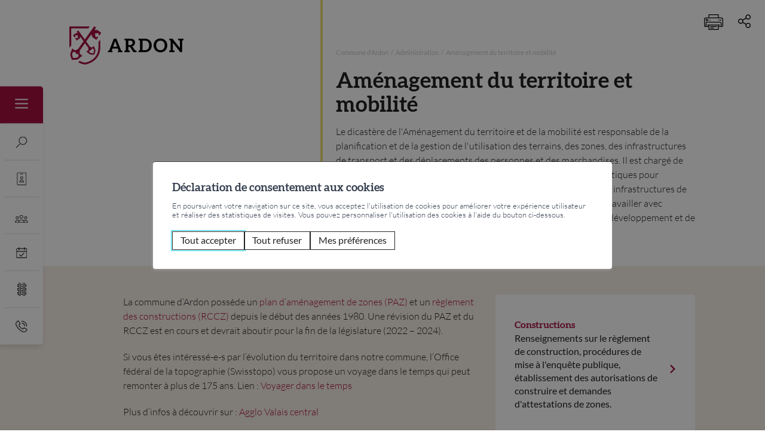

--- FILE ---
content_type: text/html; charset=UTF-8
request_url: https://www.ardon.ch/fr/administration/amenagement-du-territoire-et-mobilite-481/
body_size: 20651
content:
<!doctype html>
<html lang="fr-FR">
<!--header.php-->
<head>
    <meta charset="UTF-8">
    <meta name="viewport" content="width=device-width, initial-scale=1">
    
        
    <meta name='robots' content='max-image-preview:large' />
	<style>img:is([sizes="auto" i], [sizes^="auto," i]) { contain-intrinsic-size: 3000px 1500px }</style>
	
<title>Aménagement du territoire et mobilité - Commune d'Ardon - Valais - Suisse</title>
<meta name="description" content="Le dicast&egrave;re de l&#039;Am&eacute;nagement du territoire et de la mobilit&eacute; est responsable de la planification et de la gestion de l&#039;utilisation des terrains, des zones, des infrastructures de transport et des d&eacute;placements des personnes et des marchandises. Il est charg&eacute; de concevoir, dans le respect du cadre l&eacute;gal f&eacute;d&eacute;ral et cantonal, des politiques pour l&#039;am&eacute;nagement du territoire, la mobilit&eacute; durable, la planification des infrastructures de transport et la gestion de la circulation routi&egrave;re. Il peut &eacute;galement travailler avec d&#039;autres dicast&egrave;res et commissions pour coordonner les projets de d&eacute;veloppement et de construction." />
<script type="text/javascript">
/* <![CDATA[ */
window._wpemojiSettings = {"baseUrl":"https:\/\/s.w.org\/images\/core\/emoji\/15.0.3\/72x72\/","ext":".png","svgUrl":"https:\/\/s.w.org\/images\/core\/emoji\/15.0.3\/svg\/","svgExt":".svg","source":{"concatemoji":"https:\/\/www.ardon.ch\/wp\/wp-includes\/js\/wp-emoji-release.min.js?ver=4.1.11"}};
/*! This file is auto-generated */
!function(i,n){var o,s,e;function c(e){try{var t={supportTests:e,timestamp:(new Date).valueOf()};sessionStorage.setItem(o,JSON.stringify(t))}catch(e){}}function p(e,t,n){e.clearRect(0,0,e.canvas.width,e.canvas.height),e.fillText(t,0,0);var t=new Uint32Array(e.getImageData(0,0,e.canvas.width,e.canvas.height).data),r=(e.clearRect(0,0,e.canvas.width,e.canvas.height),e.fillText(n,0,0),new Uint32Array(e.getImageData(0,0,e.canvas.width,e.canvas.height).data));return t.every(function(e,t){return e===r[t]})}function u(e,t,n){switch(t){case"flag":return n(e,"\ud83c\udff3\ufe0f\u200d\u26a7\ufe0f","\ud83c\udff3\ufe0f\u200b\u26a7\ufe0f")?!1:!n(e,"\ud83c\uddfa\ud83c\uddf3","\ud83c\uddfa\u200b\ud83c\uddf3")&&!n(e,"\ud83c\udff4\udb40\udc67\udb40\udc62\udb40\udc65\udb40\udc6e\udb40\udc67\udb40\udc7f","\ud83c\udff4\u200b\udb40\udc67\u200b\udb40\udc62\u200b\udb40\udc65\u200b\udb40\udc6e\u200b\udb40\udc67\u200b\udb40\udc7f");case"emoji":return!n(e,"\ud83d\udc26\u200d\u2b1b","\ud83d\udc26\u200b\u2b1b")}return!1}function f(e,t,n){var r="undefined"!=typeof WorkerGlobalScope&&self instanceof WorkerGlobalScope?new OffscreenCanvas(300,150):i.createElement("canvas"),a=r.getContext("2d",{willReadFrequently:!0}),o=(a.textBaseline="top",a.font="600 32px Arial",{});return e.forEach(function(e){o[e]=t(a,e,n)}),o}function t(e){var t=i.createElement("script");t.src=e,t.defer=!0,i.head.appendChild(t)}"undefined"!=typeof Promise&&(o="wpEmojiSettingsSupports",s=["flag","emoji"],n.supports={everything:!0,everythingExceptFlag:!0},e=new Promise(function(e){i.addEventListener("DOMContentLoaded",e,{once:!0})}),new Promise(function(t){var n=function(){try{var e=JSON.parse(sessionStorage.getItem(o));if("object"==typeof e&&"number"==typeof e.timestamp&&(new Date).valueOf()<e.timestamp+604800&&"object"==typeof e.supportTests)return e.supportTests}catch(e){}return null}();if(!n){if("undefined"!=typeof Worker&&"undefined"!=typeof OffscreenCanvas&&"undefined"!=typeof URL&&URL.createObjectURL&&"undefined"!=typeof Blob)try{var e="postMessage("+f.toString()+"("+[JSON.stringify(s),u.toString(),p.toString()].join(",")+"));",r=new Blob([e],{type:"text/javascript"}),a=new Worker(URL.createObjectURL(r),{name:"wpTestEmojiSupports"});return void(a.onmessage=function(e){c(n=e.data),a.terminate(),t(n)})}catch(e){}c(n=f(s,u,p))}t(n)}).then(function(e){for(var t in e)n.supports[t]=e[t],n.supports.everything=n.supports.everything&&n.supports[t],"flag"!==t&&(n.supports.everythingExceptFlag=n.supports.everythingExceptFlag&&n.supports[t]);n.supports.everythingExceptFlag=n.supports.everythingExceptFlag&&!n.supports.flag,n.DOMReady=!1,n.readyCallback=function(){n.DOMReady=!0}}).then(function(){return e}).then(function(){var e;n.supports.everything||(n.readyCallback(),(e=n.source||{}).concatemoji?t(e.concatemoji):e.wpemoji&&e.twemoji&&(t(e.twemoji),t(e.wpemoji)))}))}((window,document),window._wpemojiSettings);
/* ]]> */
</script>
<style id='dummy-admin-menu-icons-inline-css' type='text/css'>
        #menu-posts-address .wp-menu-image
        { background-size: 0 !important; }
        
        #menu-posts-address .wp-menu-image:before
        { content: url([data-uri]); }
        
        #menu-posts-address .wp-has-current-submenu .wp-menu-image:before,
        #menu-posts-address:hover .wp-menu-image:before
        { content: url([data-uri]); }
        
        #toplevel_page_nestedpages-address .wp-menu-image
        { background-size: 0 !important; }
        
        #toplevel_page_nestedpages-address .wp-menu-image:before
        { content: url([data-uri]); }
        
        #toplevel_page_nestedpages-address .wp-has-current-submenu .wp-menu-image:before,
        #toplevel_page_nestedpages-address:hover .wp-menu-image:before
        { content: url([data-uri]); }
        
        #menu-posts-room .wp-menu-image
        { background-size: 0 !important; }
        
        #menu-posts-room .wp-menu-image:before
        { content: url([data-uri]); }
        
        #menu-posts-room .wp-has-current-submenu .wp-menu-image:before,
        #menu-posts-room:hover .wp-menu-image:before
        { content: url([data-uri]); }
        
        #toplevel_page_nestedpages-room .wp-menu-image
        { background-size: 0 !important; }
        
        #toplevel_page_nestedpages-room .wp-menu-image:before
        { content: url([data-uri]); }
        
        #toplevel_page_nestedpages-room .wp-has-current-submenu .wp-menu-image:before,
        #toplevel_page_nestedpages-room:hover .wp-menu-image:before
        { content: url([data-uri]); }
        
        #menu-posts-reservation .wp-menu-image
        { background-size: 0 !important; }
        
        #menu-posts-reservation .wp-menu-image:before
        { content: url([data-uri]); }
        
        #menu-posts-reservation .wp-has-current-submenu .wp-menu-image:before,
        #menu-posts-reservation:hover .wp-menu-image:before
        { content: url([data-uri]); }
        
        #toplevel_page_nestedpages-reservation .wp-menu-image
        { background-size: 0 !important; }
        
        #toplevel_page_nestedpages-reservation .wp-menu-image:before
        { content: url([data-uri]); }
        
        #toplevel_page_nestedpages-reservation .wp-has-current-submenu .wp-menu-image:before,
        #toplevel_page_nestedpages-reservation:hover .wp-menu-image:before
        { content: url([data-uri]); }
        
        #menu-posts-event .wp-menu-image
        { background-size: 0 !important; }
        
        #menu-posts-event .wp-menu-image:before
        { content: url([data-uri]); }
        
        #menu-posts-event .wp-has-current-submenu .wp-menu-image:before,
        #menu-posts-event:hover .wp-menu-image:before
        { content: url([data-uri]); }
        
        #menu-posts-modification .wp-menu-image
        { background-size: 0 !important; }
        
        #menu-posts-modification .wp-menu-image:before
        { content: url([data-uri]); }
        
        #menu-posts-modification .wp-has-current-submenu .wp-menu-image:before,
        #menu-posts-modification:hover .wp-menu-image:before
        { content: url([data-uri]); }
        
        #toplevel_page_nestedpages-modification .wp-menu-image
        { background-size: 0 !important; }
        
        #toplevel_page_nestedpages-modification .wp-menu-image:before
        { content: url([data-uri]); }
        
        #toplevel_page_nestedpages-modification .wp-has-current-submenu .wp-menu-image:before,
        #toplevel_page_nestedpages-modification:hover .wp-menu-image:before
        { content: url([data-uri]); }
        
</style>
<style id='wp-emoji-styles-inline-css' type='text/css'>

	img.wp-smiley, img.emoji {
		display: inline !important;
		border: none !important;
		box-shadow: none !important;
		height: 1em !important;
		width: 1em !important;
		margin: 0 0.07em !important;
		vertical-align: -0.1em !important;
		background: none !important;
		padding: 0 !important;
	}
</style>
<style id='bmg-users-list-style-inline-css' type='text/css'>
/*# sourceMappingURL=users-list.css.map */

</style>
<link rel='stylesheet' id='bmg-base-theme-fancybox-css' href='https://www.ardon.ch/app/themes/bmg-base-theme/js/fancybox/fancybox-4.0.css?ver=4.0' type='text/css' media='lazy' onload="this.media='all'" />
<link rel='stylesheet' id='bmg-base-theme-slick-css' href='https://www.ardon.ch/app/themes/bmg-base-theme/js/slick/slick.css?ver=4.1.11' type='text/css' media='lazy' onload="this.media='all'" />
<link rel='stylesheet' id='bmg-theme-style-css' href='https://www.ardon.ch/app/themes/bmg-starter/css/theme.css?ver=4.1.11' type='text/css' media='screen' />
<link rel='stylesheet' id='bmg-theme-print-css' href='https://www.ardon.ch/app/themes/bmg-starter/css/print.css?ver=4.1.11' type='text/css' media='print' />
<link rel='stylesheet' id='dashicons-css' href='https://www.ardon.ch/wp/wp-includes/css/dashicons.min.css?ver=4.1.11' type='text/css' media='lazy' onload="this.media='all'" />
<style id='bmg-share-platforms-print-inline-css' type='text/css'>
@media print { main#main  > article header.entry-header h1:before { display: block; content: 'Commune d\'Ardon'; font-size: 18px; margin-top:-30px; margin-bottom:30px;}  }
</style>
<script type="text/javascript" src="https://www.ardon.ch/app/themes/bmg-starter/cache/plugins/bmg-search/js/header-toggle.min.js?ver=4.1.11" id="bmg-search-header-toggle-js" defer></script>
<script type="text/javascript" src="https://www.ardon.ch/app/themes/bmg-base-theme/js/jquery-3.6.0.min.js?ver=3.6.0" id="jquery-js"></script>
<script type="text/javascript" src="https://www.ardon.ch/app/themes/bmg-base-theme/js/zoom.min.js?ver=4.1.11" id="bmg-base-theme-zoom-js"></script>
<script type="text/javascript" src="https://www.ardon.ch/app/themes/bmg-base-theme/js/in-view-transitions.min.js?ver=4.1.11" id="bmg-base-theme-in-view-transitions-js"></script>
<script type="text/javascript" src="https://www.ardon.ch/app/themes/bmg-base-theme/js/margin_merge.min.js?ver=4.1.11" id="bmg-base-theme-merge-margins-js" defer></script>
<script type="text/javascript" src="https://www.ardon.ch/app/themes/bmg-base-theme/js/bmg-base-theme.js?ver=4.1.11" id="bmg-base-theme-js" defer></script>
<link rel="EditURI" type="application/rsd+xml" title="RSD" href="https://www.ardon.ch/wp/xmlrpc.php?rsd" />
<link rel="canonical" href="https://www.ardon.ch/fr/administration/amenagement-du-territoire-et-mobilite-481/" />
<style>.post-thumbnail img[src$=".svg"] { width: 100%; height: auto; }</style><link rel="alternate" href="https://www.ardon.ch/fr/administration/amenagement-du-territoire-et-mobilite-481/" hreflang="x-default" />

<!-- Social sharing meta data -->
<meta property="og:url" content="https://www.ardon.ch/fr/administration/amenagement-du-territoire-et-mobilite-481/"/>
<meta property="og:type" content="website"/>
<meta property="og:title" content="Am&eacute;nagement du territoire et mobilit&eacute; - Commune d&#039;Ardon - Valais - Suisse"/>
<meta property="og:description" content="Le dicast&egrave;re de l&#039;Am&eacute;nagement du territoire et de la mobilit&eacute; est responsable de la planification et de la gestion de l&#039;utilisation des terrains, des zones, des infrastructures de transport et des d&eacute;placements des personnes et des marchandises. Il est charg&eacute; de concevoir, dans le respect du cadre l&eacute;gal f&eacute;d&eacute;ral et cantonal, des politiques pour l&#039;am&eacute;nagement du territoire, la mobilit&eacute; durable, la planification des infrastructures de transport et la gestion de la circulation routi&egrave;re. Il peut &eacute;galement travailler avec d&#039;autres dicast&egrave;res et commissions pour coordonner les projets de d&eacute;veloppement et de construction."/>
<meta property="twitter:card" content="summary_large_image"/>
<meta property="twitter:title" content="Am&eacute;nagement du territoire et mobilit&eacute; - Commune d&#039;Ardon - Valais - Suisse"/>
<meta property="twitter:description" content="Le dicast&egrave;re de l&#039;Am&eacute;nagement du territoire et de la mobilit&eacute; est responsable de la planification et de la gestion de l&#039;utilisation des terrains, des zones, des infrastructures de transport et des d&eacute;placements des personnes et des marchandises. Il est charg&eacute; de concevoir, dans le respect du cadre l&eacute;gal f&eacute;d&eacute;ral et cantonal, des politiques pour l&#039;am&eacute;nagement du territoire, la mobilit&eacute; durable, la planification des infrastructures de transport et la gestion de la circulation routi&egrave;re. Il peut &eacute;galement travailler avec d&#039;autres dicast&egrave;res et commissions pour coordonner les projets de d&eacute;veloppement et de construction."/>
<!-- Google Default Consent -->
<script>
    window.dataLayer = window.dataLayer || [];
    function gtag() { dataLayer.push(arguments); }
    gtag('consent', 'default', {
        'analytics_storage': 'denied', //l’utilisateur permet-il la lecture et l’écriture de cookies dans son navigateur pour des besoins de mesure d’audience ?
        'ad_storage': 'denied', //l’utilisateur permet-il la lecture et l’écriture de cookies pour des besoins publicitaires ?
        'ad_user_data': 'denied', //l'utilisateur consent-il à ce que ses données personnelles soient utilisées à des fins publicitaires ? On parle ici du user_id, des données utilisateur hashées type email pour le suivi avancé des conversions ou du partage des fonctionnalités entre Google Ads et Google Analytics.
        'ad_personalization': 'denied' //l'utilisateur consent-il à ce que ses données soient utilisées à des fins de remarketing ?
    });
</script>
<!-- Google Tag Manager - Google Analytics
# script disabled by GDPR policy #
-->
<!-- # app/themes/bmg-base-theme/template-parts/favicon.php # -->

    
            <link rel="apple-touch-icon" sizes="180x180" href="https://www.ardon.ch/app/themes/bmg-starter/favicon/apple-touch-icon.png">
        
            <link rel="mask-icon" href="https://www.ardon.ch/app/themes/bmg-starter/favicon/safari-pinned-tab.svg" color="#A51140">
        
            <link rel="icon" type="image/png" sizes="192x192" href="https://www.ardon.ch/app/themes/bmg-starter/favicon/android-icon-192x192.png">
    
    <link rel="icon" type="image/png" sizes="16x16" href="https://www.ardon.ch/app/themes/bmg-starter/favicon/favicon-16x16.png">
    <link rel="icon" type="image/png" sizes="32x32" href="https://www.ardon.ch/app/themes/bmg-starter/favicon/favicon-32x32.png">
    
            <link rel="icon" type="image/png" sizes="96x96" href="https://www.ardon.ch/app/themes/bmg-starter/favicon/favicon-96x96.png">
        
            <meta name="msapplication-TileImage" content="https://www.ardon.ch/app/themes/bmg-starter/favicon/ms-icon-144x144.png">
        

<meta name="msapplication-TileColor" content="#DFDFDF">
<meta name="theme-color" content="#A51140"><link rel="icon" href="https://www.ardon.ch/app/themes/bmg-starter/favicon/favicon-32x32.png" sizes="32x32" />
<link rel="icon" href="https://www.ardon.ch/app/themes/bmg-starter/favicon/favicon.ico" sizes="192x192" />
<link rel="apple-touch-icon" href="https://www.ardon.ch/app/themes/bmg-starter/favicon/favicon.ico" />
<meta name="msapplication-TileImage" content="https://www.ardon.ch/app/themes/bmg-starter/favicon/favicon.ico" />
    <script type="text/javascript">
        activateInViewTransitions(
            [
                ivt('.page-list-item', IVT_ANIMATIONS.FADE_IN_UP, true),
                ivt('.white-box', IVT_ANIMATIONS.FADE_IN_UP, true),
                ivt('.red-box', IVT_ANIMATIONS.FADE_IN_UP, true),
            ])
    </script>
</head>

<body class="page-template-default page page-id-481 page-child parent-pageid-455 not-extranet not-home-extranet not-home page-original-id-481">
<div id="page" class="site">
    <header id="masthead" class="site-header">
        <a class="skip-link screen-reader-text"
           href="#content">Aller au contenu</a>

        <div class="site-branding">
            <p class="site-title"><a href="https://www.ardon.ch/fr/" rel="home"><svg class="autoscale" xmlns="http://www.w3.org/2000/svg" width="238.509" height="79.85" viewBox="0 0 238.509 79.85">
  <g id="Groupe_1258" data-name="Groupe 1258" transform="translate(327.217 264.849)">
    <g id="Groupe_1255" data-name="Groupe 1255" transform="translate(-246.62 -239.349)">
      <path id="Tracé_556" data-name="Tracé 556" d="M-264.177-228.1v1.99H-273.7v-1.99a1.108,1.108,0,0,1,.781-1.016l.781-.313-1.561-4.254h-11.243l-1.561,4.254.781.313a1.108,1.108,0,0,1,.781,1.016v1.99h-9.525v-1.99a1.108,1.108,0,0,1,.781-1.016l2.146-.9,9.525-24.32h5.389l9.564,24.32,2.146.9A1.012,1.012,0,0,1-264.177-228.1Zm-10.852-9.293-3.24-8.784q-.47-1.289-1.055-3.319l-.352,1.211c-.208.7-.44,1.419-.7,2.146l-3.2,8.745Z" transform="translate(294.471 254.646)"/>
      <path id="Tracé_557" data-name="Tracé 557" d="M-255.1-228.412v2.3h-5.269a2.181,2.181,0,0,1-1.172-.272,2.814,2.814,0,0,1-.781-.781l-5.935-9.058a2.1,2.1,0,0,0-.742-.7,2.447,2.447,0,0,0-1.17-.235h-1.992v7.183l1.172.2a3.365,3.365,0,0,1,.33.078,1,1,0,0,0,.255.039l.235.039a1.139,1.139,0,0,1,.977,1.209v2.3h-11.165v-2.3a1.137,1.137,0,0,1,.974-1.209l.235-.039.585-.117,1.172-.2v-20.495l-1.172-.2c-.13-.027-.24-.051-.33-.078a1.006,1.006,0,0,0-.255-.039l-.235-.039a1.138,1.138,0,0,1-.974-1.209v-2.3h11.283a18.315,18.315,0,0,1,4.956.585,9.633,9.633,0,0,1,3.358,1.679,6.551,6.551,0,0,1,1.953,2.575,8.385,8.385,0,0,1,.624,3.28,8.949,8.949,0,0,1-.431,2.695,7.845,7.845,0,0,1-1.209,2.3,7.238,7.238,0,0,1-1.953,1.8,11.189,11.189,0,0,1-2.653,1.248,5.191,5.191,0,0,1,1.718,1.64l4.449,6.559,1.209.2c.132.025.255.051.372.078a1.515,1.515,0,0,0,.294.039l.311.039A1.137,1.137,0,0,1-255.1-228.412Zm-9.643-13.9a4.465,4.465,0,0,0,1.055-1.561,5.283,5.283,0,0,0,.35-1.951,4.077,4.077,0,0,0-1.4-3.319,6.75,6.75,0,0,0-4.332-1.133h-3.086v9.371h3.008a8.531,8.531,0,0,0,2.575-.392A5.009,5.009,0,0,0-264.739-242.311Z" transform="translate(314.904 254.646)"/>
      <path id="Tracé_558" data-name="Tracé 558" d="M-240.711-240.241a14.879,14.879,0,0,1-1.055,5.7,13.353,13.353,0,0,1-2.888,4.489,13.3,13.3,0,0,1-4.528,2.89A15.447,15.447,0,0,1-255-226.109h-13.312v-2.3a1.135,1.135,0,0,1,.974-1.209l.235-.039a1,1,0,0,0,.254-.039,3.368,3.368,0,0,1,.33-.078l1.172-.2v-20.495l-1.172-.2c-.13-.027-.24-.051-.33-.078a1,1,0,0,0-.254-.039l-.235-.039a1.137,1.137,0,0,1-.974-1.209v-2.3H-255a15.446,15.446,0,0,1,5.818,1.052,13.3,13.3,0,0,1,4.528,2.89,13.445,13.445,0,0,1,2.888,4.449A14.879,14.879,0,0,1-240.711-240.241Zm-5.387,0a12.887,12.887,0,0,0-.624-4.139,9.379,9.379,0,0,0-1.757-3.123,8.5,8.5,0,0,0-2.812-1.953,9.343,9.343,0,0,0-3.708-.7h-5.076v19.871H-255a9.3,9.3,0,0,0,3.708-.7,8.5,8.5,0,0,0,2.812-1.951,9.082,9.082,0,0,0,1.757-3.123A13.018,13.018,0,0,0-246.1-240.241Z" transform="translate(332.335 254.646)"/>
      <path id="Tracé_559" data-name="Tracé 559" d="M-228.653-232.6a13.1,13.1,0,0,1-5.076,5.132,14.7,14.7,0,0,1-7.4,1.855,14.818,14.818,0,0,1-7.4-1.836,13.114,13.114,0,0,1-5.093-5.113,15.094,15.094,0,0,1-1.836-7.5,15.088,15.088,0,0,1,1.836-7.5,12.968,12.968,0,0,1,5.093-5.093,14.936,14.936,0,0,1,7.4-1.816,14.641,14.641,0,0,1,7.438,1.875,13.08,13.08,0,0,1,5.054,5.152,15.081,15.081,0,0,1,1.8,7.379A15.154,15.154,0,0,1-228.653-232.6Zm-5.9-14.66a8.191,8.191,0,0,0-6.579-2.714,8.252,8.252,0,0,0-6.655,2.734,10.708,10.708,0,0,0-2.323,7.183,10.7,10.7,0,0,0,2.342,7.242,8.289,8.289,0,0,0,6.635,2.712,8.152,8.152,0,0,0,6.6-2.731,10.835,10.835,0,0,0,2.3-7.222A10.691,10.691,0,0,0-234.549-247.258Z" transform="translate(350.943 254.461)"/>
      <path id="Tracé_560" data-name="Tracé 560" d="M-212.379-252.03a1.138,1.138,0,0,1-.977,1.209l-.235.039a.972.972,0,0,0-.252.039c-.093.027-.2.051-.333.078l-1.133.2v24.359h-2.731a2.581,2.581,0,0,1-1.016-.2,2.14,2.14,0,0,1-.82-.7l-14.755-18.777c.051.573.078.977.078,1.209l.039,1.133v13.468l2.536.352a1.137,1.137,0,0,1,.977,1.209v2.3h-11.087v-2.3a1.137,1.137,0,0,1,.977-1.209l.232-.039.587-.117,1.17-.2v-20.495l-1.17-.2c-.13-.027-.242-.051-.333-.078a.989.989,0,0,0-.255-.039l-.232-.039a1.138,1.138,0,0,1-.977-1.209v-2.3h5.7l.585.037a.708.708,0,0,1,.431.117.838.838,0,0,1,.35.235l.392.467,14.834,18.857-.117-1.329c-.024-.284-.039-.7-.039-1.248v-13.272l-2.538-.352a1.137,1.137,0,0,1-.974-1.209v-2.3h11.087Z" transform="translate(370.291 254.646)"/>
    </g>
    <g id="Groupe_1257" data-name="Groupe 1257" transform="translate(-327.217 -264.849)">
      <path id="Tracé_561" data-name="Tracé 561" d="M-271.108-257.915l-1.282,1.805-2.91-2.08,2.761-3.878-3.887-2.781L-310.9-216.4l-.306-.025a3.665,3.665,0,0,0-2.115.351,6.231,6.231,0,0,0-1.64,1.344l-.274.334-.384-.189a30.9,30.9,0,0,0-4.146-1.746l-.274-.1-.076-.277a1.776,1.776,0,0,0-.666-1.018,1.772,1.772,0,0,0-1.04-.336,1.806,1.806,0,0,0-1.471.758,1.782,1.782,0,0,0-.093,1.9l.149.27-.157.265a29.327,29.327,0,0,0-2.506,5.793c-1.547,4.827,1.033,9.735,2.212,11.621l.144.231-.1.255a1.777,1.777,0,0,0,.587,2.112,1.766,1.766,0,0,0,2.286-.223l.206-.206.284.064c2.592.549,7.5,1.05,11.28-1.773a29.723,29.723,0,0,0,4.645-4.26l.2-.231.3.049a1.75,1.75,0,0,0,1.772-.706,1.806,1.806,0,0,0,.311-1.347,1.794,1.794,0,0,0-.729-1.172,1.693,1.693,0,0,0-1.177-.294l-.294.02-.176-.233a32.5,32.5,0,0,0-3-3.365l-.3-.3.22-.368a6.318,6.318,0,0,0,.737-2,3.623,3.623,0,0,0-.379-2.158l-.127-.285.181-.248,23.772-33.406,2.907,2.08-1.368,1.921,9.4,6.718,4.1-5.676-2.22-1.6-1.446,2.028-3.184-2.271,1.444-2.031-2.022-1.447,2.266-3.189,2.026,1.445,1.444-2.028,3.182,2.274-1.444,2.031,2.222,1.6,4.028-5.749Zm-38.64,56.427c-1.05,1.658-3.13,2.244-4.6,2.536a21.456,21.456,0,0,1-4.016.348,19.213,19.213,0,0,1-1.958-.091l-.279-.027-.117-.26a23,23,0,0,1-1.62-5.769c-.181-1.491-.279-3.652.969-5.175a3.943,3.943,0,0,1,5.641-.466,4.368,4.368,0,0,1,1.461,2.9,4.393,4.393,0,0,1,3.209.488A3.954,3.954,0,0,1-309.748-201.488Z" transform="translate(328.426 264.849)" fill="#a51140"/>
      <path id="Tracé_562" data-name="Tracé 562" d="M-318.625-248.483l-1.283-1.8,2.2-1.571,1.282,1.8,1.8-1.282,1.571,2.2-1.8,1.285,1.282,1.8-2.2,1.569-1.282-1.8-2.332,1.664,3.133,4.393,7.305-5.211-.972-1.361,1.442-1.028,16.672,23.375a2.962,2.962,0,0,0-.3,1.767,4.862,4.862,0,0,0,.57,1.537,23.281,23.281,0,0,0-2.166,2.428,1.63,1.63,0,0,0-1.089.281,1.665,1.665,0,0,0-.389,2.32,1.653,1.653,0,0,0,1.642.658,20.97,20.97,0,0,0,3.36,3.079c2.406,1.8,5.646,1.889,8.324,1.324a1.64,1.64,0,0,0,2.117.2,1.634,1.634,0,0,0,.551-1.951c1.493-2.374,2.567-5.6,1.615-8.563a21.045,21.045,0,0,0-1.816-4.185,1.651,1.651,0,0,0-.093-1.757,1.66,1.66,0,0,0-2.318-.389,1.634,1.634,0,0,0-.622.937,23.236,23.236,0,0,0-3,1.256,4.864,4.864,0,0,0-1.268-1.04,2.945,2.945,0,0,0-1.728-.3l-24.6-34.492-3.39,2.416,1.963,2.753-1.439,1.028-.913-1.28-7.305,5.211,3.135,4.393Zm29.817,28.755a3.453,3.453,0,0,1,2.744-.22A3.446,3.446,0,0,1-285-222.484a2.806,2.806,0,0,1,4,.318,5.181,5.181,0,0,1,.7,3.874,18.2,18.2,0,0,1-1.275,4.533,18.208,18.208,0,0,1-4.706-.2,5.171,5.171,0,0,1-3.461-1.87A2.805,2.805,0,0,1-288.808-219.729Z" transform="translate(331.742 269.925)" fill="#a51140"/>
      <g id="Groupe_1256" data-name="Groupe 1256" transform="translate(0 0.324)">
        <path id="Tracé_563" data-name="Tracé 563" d="M-327.217-264.717l.141,44.532,3.92-5.272-.117-35.325h35.789l2.89-3.934Z" transform="translate(327.217 264.717)" fill="#a51140"/>
        <path id="Tracé_564" data-name="Tracé 564" d="M-305.6-205.328l-.091.015-.093-.015a38.729,38.729,0,0,1-10.852-3.475l-3.067,2.741a43.7,43.7,0,0,0,14.016,4.716c.313-.037,30.333-3.769,32.264-33.554l.061-18.76-3.95,5.377-.046,13.245C-279.032-210.642-301.181-206.009-305.6-205.328Z" transform="translate(338.088 280.873)" fill="#a51140"/>
      </g>
    </g>
  </g>
</svg>
</a></p>        </div>
        <!-- .site-branding -->

        <button class="mobile-only hamburger hamburger--3dx menu-toggle" aria-controls="primary-menu" type="button"
                aria-expanded="false"
                title="Menu principal">
                          <span class="hamburger-box">
                            <span class="hamburger-inner"></span>
                          </span>
        </button>

        <nav id="site-navigation" class="main-navigation">
            <div class="menu-items-wrapper">
                
                
                <ul class="menu-items">
                    <li  class="page_item page-item-441 page-original-id-441 page_item_has_children  depth-1" data-level=1   data-menu-item-id="441"><a href="https://www.ardon.ch/fr/ardon-441/"><span>Ardon</span></a>
<ul class='children  '>
	<li  class="page_item page-item-443 page-original-id-443  depth-2" data-level=2   data-menu-item-id="443"><a href="https://www.ardon.ch/fr/ardon/presentation-et-situation-443/"><span>Présentation et situation</span></a></li>
	<li  class="page_item page-item-445 page-original-id-445  depth-2" data-level=2   data-menu-item-id="445"><a href="https://www.ardon.ch/fr/ardon/mot-du-president-445/"><span>Mot du président</span></a></li>
	<li  class="page_item page-item-447 page-original-id-447  depth-2" data-level=2   data-menu-item-id="447"><a href="https://www.ardon.ch/fr/ardon/vision-2030-447/"><span>Vision 2030</span></a></li>
	<li  class="page_item page-item-449 page-original-id-449  depth-2" data-level=2   data-menu-item-id="449"><a href="https://www.ardon.ch/fr/ardon/histoire-449/"><span>Histoire</span></a></li>
	<li  class="page_item page-item-574 page-original-id-574  depth-2" data-level=2   data-menu-item-id="574"><a href="https://www.ardon.ch/fr/ardon/actualites-574/"><span>Actualités</span></a></li>
	<li  class="page_item page-item-453 page-original-id-453  depth-2" data-level=2   data-menu-item-id="453"><a href="https://www.ardon.ch/fr/ardon/communic-ardon-453/"><span>Communic&rsquo;Ardon</span></a></li>
</ul>
</li>
<li  class="page_item page-item-455 page-original-id-455 page_item_has_children current_page_ancestor current_page_parent  depth-1" data-level=1   data-menu-item-id="455"><a href="https://www.ardon.ch/fr/administration-455/"><span>Administration</span></a>
<ul class='children  '>
	<li  class="page_item page-item-457 page-original-id-457  depth-2" data-level=2   data-menu-item-id="457"><a href="https://www.ardon.ch/fr/administration/autorites-assemblee-primaire-bourgeoisiale-457/"><span>Autorités &#8211; Assemblée primaire/bourgeoisiale</span></a></li>
	<li  class="page_item page-item-469 page-original-id-469  depth-2" data-level=2   data-menu-item-id="469"><a href="https://www.ardon.ch/fr/administration/votations-et-elections-469/"><span>Votations et Elections</span></a></li>
	<li  class="page_item page-item-473 page-original-id-473  depth-2" data-level=2   data-menu-item-id="473"><a href="https://www.ardon.ch/fr/administration/impots-473/"><span>Impôts</span></a></li>
	<li  class="page_item page-item-475 page-original-id-475  depth-2" data-level=2   data-menu-item-id="475"><a href="https://www.ardon.ch/fr/administration/constructions-475/"><span>Constructions</span></a></li>
	<li  class="page_item page-item-477 page-original-id-477  depth-2" data-level=2   data-menu-item-id="477"><a href="https://www.ardon.ch/fr/administration/energie-et-developpement-durable-477/"><span>Energie et développement durable</span></a></li>
	<li  class="page_item page-item-481 page-original-id-481 current_page_item  depth-2" data-level=2   data-menu-item-id="481"><a href="https://www.ardon.ch/fr/administration/amenagement-du-territoire-et-mobilite-481/" aria-current="page"><span>Aménagement du territoire et mobilité</span></a></li>
	<li  class="page_item page-item-467 page-original-id-467  depth-2" data-level=2   data-menu-item-id="467"><a href="https://www.ardon.ch/fr/administration/reglements-467/"><span>Règlements</span></a></li>
</ul>
</li>
<li  class="page_item page-item-483 page-original-id-483 page_item_has_children  depth-1" data-level=1   data-menu-item-id="483"><a href="https://www.ardon.ch/fr/vie-locale-483/"><span>Vie locale</span></a>
<ul class='children  '>
	<li  class="page_item page-item-485 page-original-id-485  depth-2" data-level=2   data-menu-item-id="485"><a href="https://www.ardon.ch/fr/vie-locale/ecoles-et-structures-d-accueil-485/"><span>Ecoles et structures d&rsquo;accueil</span></a></li>
	<li  class="page_item page-item-495 page-original-id-495  depth-2" data-level=2   data-menu-item-id="495"><a href="https://www.ardon.ch/fr/vie-locale/sante-social-495/"><span>Santé &#8211; Social</span></a></li>
	<li  class="page_item page-item-501 page-original-id-501  depth-2" data-level=2   data-menu-item-id="501"><a href="https://www.ardon.ch/fr/vie-locale/societes-locales-501/"><span>Sociétés locales</span></a></li>
	<li  class="page_item page-item-507 page-original-id-507  depth-2" data-level=2   data-menu-item-id="507"><a href="https://www.ardon.ch/fr/vie-locale/entreprises-et-commerces-507/"><span>Entreprises et commerces</span></a></li>
	<li  class="page_item page-item-509 page-original-id-509  depth-2" data-level=2   data-menu-item-id="509"><a href="https://www.ardon.ch/fr/vie-locale/integration-509/"><span>Intégration</span></a></li>
	<li  class="page_item page-item-511 page-original-id-511  depth-2" data-level=2   data-menu-item-id="511"><a href="https://www.ardon.ch/fr/vie-locale/paroisses-511/"><span>Paroisses</span></a></li>
</ul>
</li>
<li  class="page_item page-item-517 page-original-id-517 page_item_has_children  depth-1" data-level=1   data-menu-item-id="517"><a href="https://www.ardon.ch/fr/culture-loisirs-et-tourisme-517/"><span>Culture, loisirs et tourisme</span></a>
<ul class='children  '>
	<li  class="page_item page-item-5316 page-original-id-5316  depth-2" data-level=2   data-menu-item-id="5316"><a href="https://www.ardon.ch/fr/culture-loisirs-et-tourisme/organisation-d-une-manifestation-5316/"><span>Organisation d&rsquo;une manifestation</span></a></li>
	<li  class="page_item page-item-567 page-original-id-567  depth-2" data-level=2   data-menu-item-id="567"><a href="https://www.ardon.ch/fr/culture-loisirs-et-tourisme/evenements-567/"><span>Evénements</span></a></li>
	<li  class="page_item page-item-521 page-original-id-521  depth-2" data-level=2   data-menu-item-id="521"><a href="https://www.ardon.ch/fr/culture-loisirs-et-tourisme/animation-socio-culturelle-asoa-521/"><span>Animation socio-culturelle &#8211; ASOA</span></a></li>
	<li  class="page_item page-item-523 page-original-id-523  depth-2" data-level=2   data-menu-item-id="523"><a href="https://www.ardon.ch/fr/culture-loisirs-et-tourisme/bibliotheque-523/"><span>Bibliothèque</span></a></li>
	<li  class="page_item page-item-527 page-original-id-527  depth-2" data-level=2   data-menu-item-id="527"><a href="https://www.ardon.ch/fr/culture-loisirs-et-tourisme/tourisme-et-patrimoine-527/"><span>Tourisme et patrimoine</span></a></li>
	<li  class="page_item page-item-525 page-original-id-525  depth-2" data-level=2   data-menu-item-id="525"><a href="https://www.ardon.ch/fr/culture-loisirs-et-tourisme/passeport-vacances-525/"><span>Passeport vacances</span></a></li>
</ul>
</li>
<li  class="page_item page-item-535 page-original-id-535 page_item_has_children  depth-1" data-level=1   data-menu-item-id="535"><a href="https://www.ardon.ch/fr/pratique-535/"><span>Pratique</span></a>
<ul class='children  '>
	<li  class="page_item page-item-537 page-original-id-537  depth-2" data-level=2   data-menu-item-id="537"><a href="https://www.ardon.ch/fr/pratique/guichet-virtuel-537/"><span>Guichet virtuel</span></a></li>
	<li  class="page_item page-item-539 page-original-id-539  depth-2" data-level=2   data-menu-item-id="539"><a href="https://www.ardon.ch/fr/pratique/annuaire-communal-539/"><span>Annuaire communal</span></a></li>
	<li  class="page_item page-item-541 page-original-id-541  depth-2" data-level=2   data-menu-item-id="541"><a href="https://www.ardon.ch/fr/pratique/gestion-des-dechets-taxe-au-sac-541/"><span>Gestion des déchets &#8211; taxe au sac</span></a></li>
	<li  class="page_item page-item-543 page-original-id-543  depth-2" data-level=2   data-menu-item-id="543"><a href="https://www.ardon.ch/fr/pratique/transports-mobilite-543/"><span>Transports &#8211; Mobilité</span></a></li>
	<li  class="page_item page-item-5800 page-original-id-5800  depth-2" data-level=2   data-menu-item-id="5800"><a href="https://www.ardon.ch/fr/pratique/carte-journaliere-degriffee-commune-5800/"><span>Carte journalière dégriffée Commune</span></a></li>
	<li  class="page_item page-item-547 page-original-id-547  depth-2" data-level=2   data-menu-item-id="547"><a href="https://www.ardon.ch/fr/pratique/location-salles-et-couverts-547/"><span>Location salles et couverts</span></a></li>
	<li  class="page_item page-item-549 page-original-id-549  depth-2" data-level=2   data-menu-item-id="549"><a href="https://www.ardon.ch/fr/pratique/informations-concernant-l-eau-potable-549/"><span>Informations concernant l&rsquo;eau potable</span></a></li>
</ul>
</li>
<li  class="page_item page-item-5738 page-original-id-5738 page_item_has_children  depth-1" data-level=1   data-menu-item-id="5738"><a href="https://www.ardon.ch/fr/securite-publique-5738/"><span>Sécurité publique</span></a>
<ul class='children  '>
	<li  class="page_item page-item-551 page-original-id-551  depth-2" data-level=2   data-menu-item-id="551"><a href="https://www.ardon.ch/fr/securite-publique/police-municipale-et-police-rurale-551/"><span>Police municipale et police rurale</span></a></li>
	<li  class="page_item page-item-5814 page-original-id-5814  depth-2" data-level=2   data-menu-item-id="5814"><a href="https://www.ardon.ch/fr/securite-publique/feu-charge-de-securite-5814/"><span>Feu &#8211; Chargé de sécurité</span></a></li>
	<li  class="page_item page-item-5819 page-original-id-5819  depth-2" data-level=2   data-menu-item-id="5819"><a href="https://www.ardon.ch/fr/securite-publique/protection-civile-5819/"><span>Protection civile</span></a></li>
	<li  class="page_item page-item-5822 page-original-id-5822  depth-2" data-level=2   data-menu-item-id="5822"><a href="https://www.ardon.ch/fr/securite-publique/risques-et-dangers-5822/"><span>Risques et dangers</span></a></li>
	<li  class="page_item page-item-5825 page-original-id-5825  depth-2" data-level=2   data-menu-item-id="5825"><a href="https://www.ardon.ch/fr/securite-publique/gestion-de-crise-5825/"><span>Gestion de crise</span></a></li>
	<li  class="page_item page-item-5829 page-original-id-5829  depth-2" data-level=2   data-menu-item-id="5829"><a href="https://www.ardon.ch/fr/securite-publique/consignes-de-comportement-5829/"><span>Consignes de comportement</span></a></li>
	<li  class="page_item page-item-5832 page-original-id-5832  depth-2" data-level=2   data-menu-item-id="5832"><a href="https://www.ardon.ch/fr/securite-publique/preparation-personnelle-5832/"><span>Préparation personnelle</span></a></li>
</ul>
</li>
                </ul>
                
                
            </div>
        </nav>
        <!-- #site-navigation -->
        
                
        
        <div class="quick-menu">
            <div class="open-menu quick-item">
                <div class="icon">

                    <a class="hamburger hamburger--3dx menu-toggle" aria-controls="primary-menu"
                            aria-expanded="false"
                            title="Menu principal">
                          <span class="hamburger-box">
                            <span class="hamburger-inner"></span>
                          </span>
                    </a>

                </div>


            </div>

            <div class="search quick-item">
                <div class="icon"></div>
                <div class="expanded">
                    <div>
                        <form action="https://www.ardon.ch/fr/" method="get">
                            <input type="text" name="s" value=""
                                   placeholder="Que recherchez-vous ?">
                            <button type="submit"></button>
                        </form>
                    </div>
                </div>
            </div>

            <div class="guichet quick-item">
                <a href="https://www.ardon.ch/fr/pratique/guichet-virtuel-537/">
                    <div class="icon"></div>
                    <div class="expanded">
                        <span>Guichet virtuel</span>
                    </div>
                </a>
            </div>

            <div class="annuaire quick-item">
                <a href="https://www.ardon.ch/fr/pratique/annuaire-communal-539/">
                    <div class="icon"></div>
                    <div class="expanded">
                        <span>Annuaire</span>
                    </div>
                </a>
            </div>

            <div class="booking quick-item">
                <a href="https://www.ardon.ch/fr/pratique/location-salles-et-couverts-547/">
                    <div class="icon"></div>
                    <div class="expanded">
                        <span>Location de salles</span>
                    </div>
                </a>
            </div>

            <div class="cff quick-item">
                <a href="https://www.ardon.ch/fr/pratique/carte-journaliere-degriffee-commune-5800/">
                    <div class="icon"></div>
                    <div class="expanded">
                        <span>Cartes CFF</span>
                    </div>
                </a>
            </div>

            <div class="contact quick-item">
                <a href="https://www.ardon.ch/fr/contact-16/">
                    <div class="icon"></div>
                    <div class="expanded">
                        <span>Contact</span>
                    </div>
                </a>
            </div>

        </div>
        
        <!-- # app/themes/bmg-base-theme/template-parts/section/social-links.php # -->


    </header>
    <!-- #masthead -->

    <div id="content" class="site-content">
        <!--#header.php-->
        
     <!--index.php-->
    <div id="primary" class="content-area">
        <main id="main" class="site-main">
            
            <!-- # app/themes/bmg-starter/template-parts/content.php # -->
<article id="post-481" class="post-481 page type-page status-publish hentry" >
    <header class="entry-header">
        
                    <nav class='social-share-buttons social-share-count-1'><ul><li class='social-share-button social-share-buttons-print'><a title='Imprimer &quot;Am&eacute;nagement du territoire et mobilit&eacute;&quot;' href='#' onClick='window.print();return false;'><span>Imprimer &quot;Am&eacute;nagement du territoire et mobilit&eacute;&quot;</span></a></li><li class='social-share-button social-share-buttons-more'><a href='#'></a><ul><li class='social-share-button social-share-buttons-facebook'><a title='Partager &quot;Am&eacute;nagement du territoire et mobilit&eacute;&quot; sur Facebook' target='_blank' href='https://www.facebook.com/sharer.php?u=https://www.ardon.ch/fr/administration/amenagement-du-territoire-et-mobilite-481/'><span>Partager &quot;Am&eacute;nagement du territoire et mobilit&eacute;&quot; sur Facebook</span></a></li></ul></li></ul></nav><!-- .social-share-buttons -->            
        <div class="decoration">

        </div>

        <div class="spacer"></div>
        <nav id="breadcrumb" class="site-breadcrumbs"><ul><li class="bc-home-li"><span class="bc-home"><a href="https://www.ardon.ch/fr/"><img src="https://www.ardon.ch/app/themes/bmg-starter/img/home.svg" alt="Commune d’Ardon" loading="lazy" /><span class="title">Commune d’Ardon</span></a></span></li><span class="separator"> / </span><li><span class=""><a href="https://www.ardon.ch/fr/administration-455/">Administration</a></span></li><span class="separator"> / </span><li><span class="">Aménagement du territoire et mobilité</span></li></ul></nav>        
            
        <h1 class="entry-title"><span>Aménagement du territoire et mobilité</span></h1>                <h2 class="post-excerpt">Le dicastère de l'Aménagement du territoire et de la mobilité est responsable de la planification et de la gestion de l'utilisation des terrains, des zones, des infrastructures de transport et des déplacements des personnes et des marchandises. Il est chargé de concevoir, dans le respect du cadre légal fédéral et cantonal, des politiques pour l'aménagement du territoire, la mobilité durable, la planification des infrastructures de transport et la gestion de la circulation routière. Il peut également travailler avec d'autres dicastères et commissions pour coordonner les projets de développement et de construction.</h2>
                

    </header>
    <!-- .entry-header -->
    
    
        <div class="entry-content  with-aside">
        
            
                


<p>La commune d’Ardon possède un <a href="https://www.ardon.ch/files/Plan_affectation_zones_Ardon.pdf">plan d’aménagement de zones (PAZ)</a> et un <a href="https://www.ardon.ch/files/N1_RCCZ-1.pdf">règlement des constructions (RCCZ)</a> depuis le début des années 1980. Une révision du PAZ et du RCCZ est en cours et devrait aboutir pour la fin de la législature (2022 – 2024).</p>



<p>Si vous êtes intéressé-e-s par l’évolution du territoire dans notre commune, l’Office fédéral de la topographie (Swisstopo) vous propose un voyage dans le temps qui peut remonter à plus de 175 ans. Lien&nbsp;: <a href="https://s.geo.admin.ch/9d16296d70">Voyager dans le temps</a></p>



<p>Plus d&rsquo;infos à découvrir sur : <a href="https://www.agglo-valais-central.ch/fr/">Agglo Valais central</a></p>



<p>Découvrez la  future T9 ( traversée d&rsquo;Ardon) :  <a href="https://vimeo.com/752940571/b3b777a0f4" data-type="URL">https://vimeo.com/752940571/b3b777a0f4</a></p>



<p></p>

        
                    <aside>
                <div class="aside-inside">
                    <h2>En savoir plus</h2>
                    <div class="relative-wrapper list bmg-list-relative-wrapper bmg-page-list-read-more bmg-relative-wrapper-list-of-read-more-with-render-mode-list  " data-pl-count="2"><!-- # app/plugins/bmg-page-list/template-parts/block/post-list.php # -->

    <div class="acf-block-wrapper bmg-page-list-wrapper bmg-page-list-wrapper  read-more acf-page-list-render acf-page-list-render-read-more acf-page-list-render-list bmg-list-of-read-more-with-render-mode-list" id="read-more">
        
                
        
        <div class="posts-loop-wrapper">
            <div class="posts-loop read-more read-more-render-list"
                 data-post-count="2">
                
                <!-- # app/themes/bmg-starter/template-parts/page-list/item.php # -->
<article class="page-list-item type-page">
<a class="post-link" target=""
   title=""
   href="https://www.ardon.ch/fr/administration/constructions-475/">
    <div class="page-list-item-card">
        <div class="encart">
            <h3 class="post-title">Constructions</h3>
            <div class="post-resume ">
                <span>                                    Renseignements sur le règlement de construction, procédures de mise à l'enquête publique, établissement des autorisations de construire et demandes d'attestations de zones.                                </span>            </div>
        </div>
                    <div class="post-image ">
                <span class="img" style="background-image:url(https://www.ardon.ch/app/themes/bmg-starter/img/default.jpg);"></span>
            </div><!-- .post-image -->
            </div>
    <!-- .page-list-item-card -->
    </a>
<!-- .post-link -->
</article><!-- .page-list-item --><!-- # app/themes/bmg-starter/template-parts/page-list/item.php # -->
<article class="page-list-item type-page">
<a class="post-link" target=""
   title=""
   href="https://www.ardon.ch/fr/administration/energie-et-developpement-durable-477/">
    <div class="page-list-item-card">
        <div class="encart">
            <h3 class="post-title">Energie et développement durable</h3>
            <div class="post-resume ">
                <span>                                    Ardon Cité de l'Energie, subventions et liens utiles                                </span>            </div>
        </div>
                    <div class="post-image ">
                <span class="img" style="background-image:url(https://www.ardon.ch/files/Gorges-Lizerne-800x533.jpg);"></span>
            </div><!-- .post-image -->
            </div>
    <!-- .page-list-item-card -->
    </a>
<!-- .post-link -->
</article><!-- .page-list-item -->
            </div>
        </div><!-- .page-list -->
        
        
                
                
        

    </div><!-- .acf-block-wrapper -->
</div><!-- .relative-wrapper -->                </div>
            </aside>
        
            </div>
    <!-- .entry-content -->
    
    
    
</article><!-- #post-481 -->
<!--#template-parts/content.php-->

    <div class="more">
        <div class="last-news">
            <h4>Actualité</h4>
            <!-- # app/plugins/bmg-page-list/template-parts/block/no-wrapper.php # -->
    <!-- # app/themes/bmg-starter/template-parts/page-list/item.php # -->
<article class="page-list-item type-post">
<a class="post-link" target=""
   title=""
   href="https://www.ardon.ch/fr/ardon/actualites/fermeture-exceptionnelle-des-guichets-les-28-01-26-et-02-02-26-10194/">
    <div class="page-list-item-card">
        <div class="encart">
            <h3 class="post-title">Fermeture exceptionnelle des guichets les 28.01.26 et 02.02.26</h3>
            <div class="post-resume empty">
                <span>                                </span>            </div>
        </div>
                    <div class="post-image ">
                <span class="img" style="background-image:url(https://www.ardon.ch/app/themes/bmg-starter/img/default.jpg);"></span>
            </div><!-- .post-image -->
            </div>
    <!-- .page-list-item-card -->
    </a>
<!-- .post-link -->
</article><!-- .page-list-item -->        


            <a class="all" href="https://www.ardon.ch/fr/ardon/actualites-574/">Toutes nos actualités</a>
        </div>
        <div class="last-events">

            <h4>Agenda</h4>
            
            <a class="all" href="https://www.ardon.ch/fr/culture-loisirs-et-tourisme/evenements-567/">Tous nos événements</a>
        </div>
    </div>

        </main><!-- #main -->
    </div><!-- #primary -->

    <!--#index.php-->
<!-- # app/themes/bmg-base-theme/footer.php # -->
</div><!-- #content -->

<footer id="colophon" class="site-footer">

    <nav id="footer-navigation" class="footer-navigation">
        <ul>
            <li  class="page_item page-item-16 page-original-id-16  depth-1" data-level=1   data-menu-item-id="16"><a href="https://www.ardon.ch/fr/contact-16/"><span>Contact</span></a></li>
<li  class="page_item page-item-18 page-original-id-18  depth-1" data-level=1   data-menu-item-id="18"><a href="https://www.ardon.ch/fr/mentions-legales-18/"><span>Mentions légales</span></a></li>
<li  class="page_item page-item-20 page-original-id-20  depth-1" data-level=1   data-menu-item-id="20"><a href="https://www.ardon.ch/fr/plan-du-site-20/"><span>Plan du site</span></a></li>
<li  class="page_item page-item-3371 page-original-id-3371  depth-1" data-level=1   data-menu-item-id="3371"><a href="https://www.ardon.ch/fr/credits-photos-3371/"><span>Crédits Photos</span></a></li>
        </ul>
    </nav>

    <div class="site-info">

        <div class="content-wrapper">
            <div class="content">

                <div class="footer-logo">
                    <svg class="autoscale" xmlns="http://www.w3.org/2000/svg" width="238.509" height="79.85" viewBox="0 0 238.509 79.85">
  <g id="Groupe_1258" data-name="Groupe 1258" transform="translate(327.217 264.849)">
    <g id="Groupe_1255" data-name="Groupe 1255" transform="translate(-246.62 -239.349)">
      <path id="Tracé_556" data-name="Tracé 556" d="M-264.177-228.1v1.99H-273.7v-1.99a1.108,1.108,0,0,1,.781-1.016l.781-.313-1.561-4.254h-11.243l-1.561,4.254.781.313a1.108,1.108,0,0,1,.781,1.016v1.99h-9.525v-1.99a1.108,1.108,0,0,1,.781-1.016l2.146-.9,9.525-24.32h5.389l9.564,24.32,2.146.9A1.012,1.012,0,0,1-264.177-228.1Zm-10.852-9.293-3.24-8.784q-.47-1.289-1.055-3.319l-.352,1.211c-.208.7-.44,1.419-.7,2.146l-3.2,8.745Z" transform="translate(294.471 254.646)"/>
      <path id="Tracé_557" data-name="Tracé 557" d="M-255.1-228.412v2.3h-5.269a2.181,2.181,0,0,1-1.172-.272,2.814,2.814,0,0,1-.781-.781l-5.935-9.058a2.1,2.1,0,0,0-.742-.7,2.447,2.447,0,0,0-1.17-.235h-1.992v7.183l1.172.2a3.365,3.365,0,0,1,.33.078,1,1,0,0,0,.255.039l.235.039a1.139,1.139,0,0,1,.977,1.209v2.3h-11.165v-2.3a1.137,1.137,0,0,1,.974-1.209l.235-.039.585-.117,1.172-.2v-20.495l-1.172-.2c-.13-.027-.24-.051-.33-.078a1.006,1.006,0,0,0-.255-.039l-.235-.039a1.138,1.138,0,0,1-.974-1.209v-2.3h11.283a18.315,18.315,0,0,1,4.956.585,9.633,9.633,0,0,1,3.358,1.679,6.551,6.551,0,0,1,1.953,2.575,8.385,8.385,0,0,1,.624,3.28,8.949,8.949,0,0,1-.431,2.695,7.845,7.845,0,0,1-1.209,2.3,7.238,7.238,0,0,1-1.953,1.8,11.189,11.189,0,0,1-2.653,1.248,5.191,5.191,0,0,1,1.718,1.64l4.449,6.559,1.209.2c.132.025.255.051.372.078a1.515,1.515,0,0,0,.294.039l.311.039A1.137,1.137,0,0,1-255.1-228.412Zm-9.643-13.9a4.465,4.465,0,0,0,1.055-1.561,5.283,5.283,0,0,0,.35-1.951,4.077,4.077,0,0,0-1.4-3.319,6.75,6.75,0,0,0-4.332-1.133h-3.086v9.371h3.008a8.531,8.531,0,0,0,2.575-.392A5.009,5.009,0,0,0-264.739-242.311Z" transform="translate(314.904 254.646)"/>
      <path id="Tracé_558" data-name="Tracé 558" d="M-240.711-240.241a14.879,14.879,0,0,1-1.055,5.7,13.353,13.353,0,0,1-2.888,4.489,13.3,13.3,0,0,1-4.528,2.89A15.447,15.447,0,0,1-255-226.109h-13.312v-2.3a1.135,1.135,0,0,1,.974-1.209l.235-.039a1,1,0,0,0,.254-.039,3.368,3.368,0,0,1,.33-.078l1.172-.2v-20.495l-1.172-.2c-.13-.027-.24-.051-.33-.078a1,1,0,0,0-.254-.039l-.235-.039a1.137,1.137,0,0,1-.974-1.209v-2.3H-255a15.446,15.446,0,0,1,5.818,1.052,13.3,13.3,0,0,1,4.528,2.89,13.445,13.445,0,0,1,2.888,4.449A14.879,14.879,0,0,1-240.711-240.241Zm-5.387,0a12.887,12.887,0,0,0-.624-4.139,9.379,9.379,0,0,0-1.757-3.123,8.5,8.5,0,0,0-2.812-1.953,9.343,9.343,0,0,0-3.708-.7h-5.076v19.871H-255a9.3,9.3,0,0,0,3.708-.7,8.5,8.5,0,0,0,2.812-1.951,9.082,9.082,0,0,0,1.757-3.123A13.018,13.018,0,0,0-246.1-240.241Z" transform="translate(332.335 254.646)"/>
      <path id="Tracé_559" data-name="Tracé 559" d="M-228.653-232.6a13.1,13.1,0,0,1-5.076,5.132,14.7,14.7,0,0,1-7.4,1.855,14.818,14.818,0,0,1-7.4-1.836,13.114,13.114,0,0,1-5.093-5.113,15.094,15.094,0,0,1-1.836-7.5,15.088,15.088,0,0,1,1.836-7.5,12.968,12.968,0,0,1,5.093-5.093,14.936,14.936,0,0,1,7.4-1.816,14.641,14.641,0,0,1,7.438,1.875,13.08,13.08,0,0,1,5.054,5.152,15.081,15.081,0,0,1,1.8,7.379A15.154,15.154,0,0,1-228.653-232.6Zm-5.9-14.66a8.191,8.191,0,0,0-6.579-2.714,8.252,8.252,0,0,0-6.655,2.734,10.708,10.708,0,0,0-2.323,7.183,10.7,10.7,0,0,0,2.342,7.242,8.289,8.289,0,0,0,6.635,2.712,8.152,8.152,0,0,0,6.6-2.731,10.835,10.835,0,0,0,2.3-7.222A10.691,10.691,0,0,0-234.549-247.258Z" transform="translate(350.943 254.461)"/>
      <path id="Tracé_560" data-name="Tracé 560" d="M-212.379-252.03a1.138,1.138,0,0,1-.977,1.209l-.235.039a.972.972,0,0,0-.252.039c-.093.027-.2.051-.333.078l-1.133.2v24.359h-2.731a2.581,2.581,0,0,1-1.016-.2,2.14,2.14,0,0,1-.82-.7l-14.755-18.777c.051.573.078.977.078,1.209l.039,1.133v13.468l2.536.352a1.137,1.137,0,0,1,.977,1.209v2.3h-11.087v-2.3a1.137,1.137,0,0,1,.977-1.209l.232-.039.587-.117,1.17-.2v-20.495l-1.17-.2c-.13-.027-.242-.051-.333-.078a.989.989,0,0,0-.255-.039l-.232-.039a1.138,1.138,0,0,1-.977-1.209v-2.3h5.7l.585.037a.708.708,0,0,1,.431.117.838.838,0,0,1,.35.235l.392.467,14.834,18.857-.117-1.329c-.024-.284-.039-.7-.039-1.248v-13.272l-2.538-.352a1.137,1.137,0,0,1-.974-1.209v-2.3h11.087Z" transform="translate(370.291 254.646)"/>
    </g>
    <g id="Groupe_1257" data-name="Groupe 1257" transform="translate(-327.217 -264.849)">
      <path id="Tracé_561" data-name="Tracé 561" d="M-271.108-257.915l-1.282,1.805-2.91-2.08,2.761-3.878-3.887-2.781L-310.9-216.4l-.306-.025a3.665,3.665,0,0,0-2.115.351,6.231,6.231,0,0,0-1.64,1.344l-.274.334-.384-.189a30.9,30.9,0,0,0-4.146-1.746l-.274-.1-.076-.277a1.776,1.776,0,0,0-.666-1.018,1.772,1.772,0,0,0-1.04-.336,1.806,1.806,0,0,0-1.471.758,1.782,1.782,0,0,0-.093,1.9l.149.27-.157.265a29.327,29.327,0,0,0-2.506,5.793c-1.547,4.827,1.033,9.735,2.212,11.621l.144.231-.1.255a1.777,1.777,0,0,0,.587,2.112,1.766,1.766,0,0,0,2.286-.223l.206-.206.284.064c2.592.549,7.5,1.05,11.28-1.773a29.723,29.723,0,0,0,4.645-4.26l.2-.231.3.049a1.75,1.75,0,0,0,1.772-.706,1.806,1.806,0,0,0,.311-1.347,1.794,1.794,0,0,0-.729-1.172,1.693,1.693,0,0,0-1.177-.294l-.294.02-.176-.233a32.5,32.5,0,0,0-3-3.365l-.3-.3.22-.368a6.318,6.318,0,0,0,.737-2,3.623,3.623,0,0,0-.379-2.158l-.127-.285.181-.248,23.772-33.406,2.907,2.08-1.368,1.921,9.4,6.718,4.1-5.676-2.22-1.6-1.446,2.028-3.184-2.271,1.444-2.031-2.022-1.447,2.266-3.189,2.026,1.445,1.444-2.028,3.182,2.274-1.444,2.031,2.222,1.6,4.028-5.749Zm-38.64,56.427c-1.05,1.658-3.13,2.244-4.6,2.536a21.456,21.456,0,0,1-4.016.348,19.213,19.213,0,0,1-1.958-.091l-.279-.027-.117-.26a23,23,0,0,1-1.62-5.769c-.181-1.491-.279-3.652.969-5.175a3.943,3.943,0,0,1,5.641-.466,4.368,4.368,0,0,1,1.461,2.9,4.393,4.393,0,0,1,3.209.488A3.954,3.954,0,0,1-309.748-201.488Z" transform="translate(328.426 264.849)" fill="#a51140"/>
      <path id="Tracé_562" data-name="Tracé 562" d="M-318.625-248.483l-1.283-1.8,2.2-1.571,1.282,1.8,1.8-1.282,1.571,2.2-1.8,1.285,1.282,1.8-2.2,1.569-1.282-1.8-2.332,1.664,3.133,4.393,7.305-5.211-.972-1.361,1.442-1.028,16.672,23.375a2.962,2.962,0,0,0-.3,1.767,4.862,4.862,0,0,0,.57,1.537,23.281,23.281,0,0,0-2.166,2.428,1.63,1.63,0,0,0-1.089.281,1.665,1.665,0,0,0-.389,2.32,1.653,1.653,0,0,0,1.642.658,20.97,20.97,0,0,0,3.36,3.079c2.406,1.8,5.646,1.889,8.324,1.324a1.64,1.64,0,0,0,2.117.2,1.634,1.634,0,0,0,.551-1.951c1.493-2.374,2.567-5.6,1.615-8.563a21.045,21.045,0,0,0-1.816-4.185,1.651,1.651,0,0,0-.093-1.757,1.66,1.66,0,0,0-2.318-.389,1.634,1.634,0,0,0-.622.937,23.236,23.236,0,0,0-3,1.256,4.864,4.864,0,0,0-1.268-1.04,2.945,2.945,0,0,0-1.728-.3l-24.6-34.492-3.39,2.416,1.963,2.753-1.439,1.028-.913-1.28-7.305,5.211,3.135,4.393Zm29.817,28.755a3.453,3.453,0,0,1,2.744-.22A3.446,3.446,0,0,1-285-222.484a2.806,2.806,0,0,1,4,.318,5.181,5.181,0,0,1,.7,3.874,18.2,18.2,0,0,1-1.275,4.533,18.208,18.208,0,0,1-4.706-.2,5.171,5.171,0,0,1-3.461-1.87A2.805,2.805,0,0,1-288.808-219.729Z" transform="translate(331.742 269.925)" fill="#a51140"/>
      <g id="Groupe_1256" data-name="Groupe 1256" transform="translate(0 0.324)">
        <path id="Tracé_563" data-name="Tracé 563" d="M-327.217-264.717l.141,44.532,3.92-5.272-.117-35.325h35.789l2.89-3.934Z" transform="translate(327.217 264.717)" fill="#a51140"/>
        <path id="Tracé_564" data-name="Tracé 564" d="M-305.6-205.328l-.091.015-.093-.015a38.729,38.729,0,0,1-10.852-3.475l-3.067,2.741a43.7,43.7,0,0,0,14.016,4.716c.313-.037,30.333-3.769,32.264-33.554l.061-18.76-3.95,5.377-.046,13.245C-279.032-210.642-301.181-206.009-305.6-205.328Z" transform="translate(338.088 280.873)" fill="#a51140"/>
      </g>
    </g>
  </g>
</svg>
                </div>

                <div class="footer-address">
                    <div class=" postal-adress postal-address" itemscope itemtype="http://schema.org/PostalAddress"><div itemprop="address"><span class='legal-name' itemprop='legalName'>Administration communale</span><span class='street-address' itemprop='streetAddress'>Place Saint-Jean</span><span class="address-locality"><span class='postal-code' itemprop='postalCode'>1957</span>&nbsp;<span class='locality' itemprop='addressLocality'>Ardon/VS</span></span><!-- .address-locality --><span class='telephone' itemprop='telephone'><a class='phone' href='tel:0273051585'>027 305 15 85</a></span><span class='email' itemprop='email'><a href='mailto:i&#110;&#102;o&#64;ard&#111;n&#46;ch'>i&#110;&#102;o&#64;ard&#111;n&#46;ch</a></span></div><!-- itemscope --></div><!-- itemprop.address -->                </div>

                <div class="footer-schedule">
                    Horaires d'ouverture                    <div><span>Lundi</span><span>7h00 à 11h45</span></div><div><span>Mardi</span><span>8h30 à 11h45</span></div><div><span>Mercredi    </span><span>8h30 à 11h45<br />
14h à 18h</span></div><div><span>Jeudi             </span><span>8h30 à 11h45</span></div><div><span>Vendredi     </span><span>8h30 à 11h45</span></div>
                </div>

                <div class="footer-partners">
                    <!-- # app/themes/bmg-base-theme/template-parts/section/links.php # -->
<!--- Section partners --->
<div id="section-partners">
    
        
        
    
    <ul class="section-links">
                    <li class="section-link">
                
                <a class="section-link-wrapper" href="https://www.ardon.ch/fr/ardon/vision-2030-447/"
     title="Vision 2030 Commune d'Ardon"
     target="">                    
                                    <span class="link-image vision-2030-commune-dardon">
           <img class="autoscale " src="https://www.ardon.ch/files/vision2030-1-e1674684196446.png"
                alt="Vision 2030 Commune d&#039;Ardon"
           />
       </span>
        
                        
                                                            
                                        
                    
                                        
                                        
                                        
                                        
                    </a>

            </li>
        
        
                    <li class="section-link">
                
                <a class="section-link-wrapper" href="https://www.valais-excellence.ch/fr/"
     title="Valais excellence"
     target="_blank">                    
                                    <span class="link-image valais-excellence">
           <img class="autoscale " src="https://www.ardon.ch/files/Valais-excellence-1.svg"
                alt="Valais excellence"
           />
       </span>
        
                        
                                                            
                                        
                    
                                        
                                        
                                        
                                        
                    </a>

            </li>
        
        
                    <li class="section-link">
                
                <a class="section-link-wrapper" href="https://www.energiestadt.ch/fr/page-daccueil-2.html"
     title="Cité de l'énergie"
     target="">                    
                                    <span class="link-image cite-de-lenergie">
           <img class="autoscale " src="https://www.ardon.ch/files/Cite-energie-1.svg"
                alt="Cité de l&#039;énergie"
           />
       </span>
        
                        
                                                            
                                        
                    
                                        
                                        
                                        
                                        
                    </a>

            </li>
        
        
                    <li class="section-link">
                
                <a class="section-link-wrapper" href="https://www.acpo.eu/valais-excellence"
     title="ISO 9001"
     target="">                    
                                    <span class="link-image iso-9001">
           <img class="autoscale " src="https://www.ardon.ch/files/Pictogramme-ISO9001-1original_01-e1674683738260.png"
                alt="ISO 9001"
           />
       </span>
        
                        
                                                            
                                        
                    
                                        
                                        
                                        
                                        
                    </a>

            </li>
        
        
                    <li class="section-link">
                
                <a class="section-link-wrapper" href="https://www.acpo.eu/valais-excellence"
     title="ISO 14001"
     target="">                    
                                    <span class="link-image iso-14001">
           <img class="autoscale " src="https://www.ardon.ch/files/Pictogramme-ISO14001-1original_01-e1674683760150.png"
                alt="ISO 14001"
           />
       </span>
        
                        
                                                            
                                        
                    
                                        
                                        
                                        
                                        
                    </a>

            </li>
        
        
                
            </ul>
</div>
<!--- Section partners --->

                </div>

            </div>


            <div class="copyright">
                <div class="powered-by-boomerang"><!-- # app/themes/bmg-base-theme/template-parts/copyright.php # -->
<a href="https://www.boomerang.ch" target="_blank">
    <svg class="powered-logo" xmlns="http://www.w3.org/2000/svg" viewBox="0 0 33.096729 2.602115">
        <g fill="currentColor">
            <path class="powered powered-by"
                  d="M0 .12087h1.195917a1.023408 1.023408 0 0 1 .406135.067998.678127.678127 0 0 1 .242359.167481.5207.5207 0 0 1 .11668.214313.846667.846667 0 0 1 .029634.209285.515937.515937 0 0 1-.040217.207433.620977.620977 0 0 1-.102922.163778.555625.555625 0 0 1-.137848.115093.47625.47625 0 0 1-.144727.057415.4445.4445 0 0 1 .135995.043656.525198.525198 0 0 1 .144727.105833.579702.579702 0 0 1 .115094.170921.568854.568854 0 0 1 .047096.238125.840581.840581 0 0 1-.031485.211667.59002.59002 0 0 1-.115623.223044.642408.642408 0 0 1-.242359.17436 1.013354 1.013354 0 0 1-.407987.07038H0Zm.728663 1.432983v.498475h.24765A.291042.291042 0 0 0 1.2065 1.9756a.259292.259292 0 0 0 .066146-.17436.294217.294217 0 0 0-.01217-.079375.211667.211667 0 0 0-.045245-.082021.242094.242094 0 0 0-.090752-.062706.382852.382852 0 0 0-.148166-.024342zm.240506-.474133a.40058.40058 0 0 0 .139435-.020902.250296.250296 0 0 0 .090752-.055827.208756.208756 0 0 0 .050536-.079375.275696.275696 0 0 0 .01561-.090752.28628.28628 0 0 0-.01217-.079375.211667.211667 0 0 0-.043657-.079375.236008.236008 0 0 0-.0889-.061119A.393965.393965 0 0 0 .96917.588653H.728663v.491596zM3.50811 2.561651H2.6924l.421746-.861218L2.29473.12087h.8509l.393965.868098.369623-.868098h.808831z"/>
            <path class="powered powered-slash"
                  d="m-17.749 0-3.174 9.7h2.82l3.174-9.7Z"
                  transform="matrix(.26458 0 0 .26458 11.938 .017153)"
                  style="fill-opacity:1"
            />
            <path class="powered powered-boomerang"
                  d="M8.622242.06716h1.209145a1.03452 1.03452 0 0 1 .410634.068791.686065.686065 0 0 1 .245004.169334.527315.527315 0 0 1 .118004.216693.85672.85672 0 0 1 .029898.211667.522023.522023 0 0 1-.040481.209815.626533.626533 0 0 1-.103981.165629.560652.560652 0 0 1-.139171.116416.479954.479954 0 0 1-.146315.058209.449792.449792 0 0 1 .137583.044185.529167.529167 0 0 1 .146315.105834.585787.585787 0 0 1 .116417.172772.574675.574675 0 0 1 .047625.241565.85037.85037 0 0 1-.03175.215106.5969.5969 0 0 1-.118004.22569.649817.649817 0 0 1-.245005.176212 1.023937 1.023937 0 0 1-.412485.07038H8.622242Zm.978958.969433a.405342.405342 0 0 0 .141023-.021167.252677.252677 0 0 0 .091546-.056356.211667.211667 0 0 0 .051064-.080962.27887.27887 0 0 0 .015875-.091546.291042.291042 0 0 0-.012435-.080963.211667.211667 0 0 0-.044186-.079375.238125.238125 0 0 0-.089958-.061648.398198.398198 0 0 0-.153458-.024606h-.241565v.496623Zm-.242094.479425v.504031h.250031a.29501.29501 0 0 0 .23257-.077523.262467.262467 0 0 0 .066939-.176212.29792.29792 0 0 0-.012436-.079375.21643.21643 0 0 0-.045773-.082815.245269.245269 0 0 0-.091545-.0635.38788.38788 0 0 0-.149755-.024606ZM12.291748 2.601868a1.412875 1.412875 0 0 1-.56568-.107686 1.26074 1.26074 0 0 1-.419364-.287337 1.234017 1.234017 0 0 1-.260879-.415925 1.366308 1.366308 0 0 1-.089958-.490008 1.366308 1.366308 0 0 1 .089958-.490009 1.234546 1.234546 0 0 1 .26088-.415925 1.262062 1.262062 0 0 1 .419364-.287337 1.412081 1.412081 0 0 1 .565679-.107421 1.425046 1.425046 0 0 1 .567531.10742 1.258623 1.258623 0 0 1 .42254.287338 1.234281 1.234281 0 0 1 .260879.415925 1.365515 1.365515 0 0 1 .089958.490009 1.365515 1.365515 0 0 1-.089958.490008 1.234017 1.234017 0 0 1-.26088.415925 1.257565 1.257565 0 0 1-.423333.287337 1.42584 1.42584 0 0 1-.56753.107421m0-.66966a.579702.579702 0 0 0 .252147-.052917.572558.572558 0 0 0 .186796-.13917.608542.608542 0 0 0 .116417-.20082.709083.709083 0 0 0 .04048-.238124.709612.709612 0 0 0-.04048-.238125.610394.610394 0 0 0-.116417-.20082.573617.573617 0 0 0-.186796-.13917.579702.579702 0 0 0-.252148-.052917.579437.579437 0 0 0-.252148.052917.573352.573352 0 0 0-.186796.13917.608542.608542 0 0 0-.116416.20082.707496.707496 0 0 0-.040482.238125.706967.706967 0 0 0 .040482.238125.608542.608542 0 0 0 .116416.200818.572294.572294 0 0 0 .186796.139171.579437.579437 0 0 0 .252148.052917M15.221215 2.601868a1.413404 1.413404 0 0 1-.56568-.107686 1.261004 1.261004 0 0 1-.419364-.287337 1.234017 1.234017 0 0 1-.26088-.415925 1.366308 1.366308 0 0 1-.089958-.490008 1.366308 1.366308 0 0 1 .089959-.490009 1.234546 1.234546 0 0 1 .260879-.415925 1.262327 1.262327 0 0 1 .419364-.287337 1.41261 1.41261 0 0 1 .56568-.107421 1.42531 1.42531 0 0 1 .56753.10742 1.259152 1.259152 0 0 1 .42254.287338 1.234281 1.234281 0 0 1 .26088.415925 1.366573 1.366573 0 0 1 .089958.490009 1.366308 1.366308 0 0 1-.089959.490008 1.234017 1.234017 0 0 1-.260879.415925 1.258094 1.258094 0 0 1-.423333.287337 1.426104 1.426104 0 0 1-.567531.107421m0-.66966a.579437.579437 0 0 0 .252148-.052917.572294.572294 0 0 0 .186795-.13917.608542.608542 0 0 0 .116417-.20082.709083.709083 0 0 0 .040481-.238124.709612.709612 0 0 0-.04048-.238125.611187.611187 0 0 0-.116418-.20082.573352.573352 0 0 0-.186795-.13917.579437.579437 0 0 0-.252148-.052917.579437.579437 0 0 0-.252148.052917.573352.573352 0 0 0-.186796.13917.608542.608542 0 0 0-.116417.20082.707496.707496 0 0 0-.04048.238125.706967.706967 0 0 0 .04048.238125.608542.608542 0 0 0 .116417.200818.572294.572294 0 0 0 .186796.139171.579437.579437 0 0 0 .252148.052917M19.829462 2.534664h-.714375V1.004843l-.447675 1.52982h-.542925l-.47625-1.52982v1.52982h-.711993V.06716h.935302l.521758 1.59332.525198-1.59332h.91096zM21.062156.616964v.429948h.85672v.525198h-.85672v.412485h.85672v.549804h-1.58988V.067953h1.58988v.549805zM22.394598.06716h1.18454a.9525.9525 0 0 1 .382322.074083.903552.903552 0 0 1 .29263.199231.866775.866775 0 0 1 .186795.29263.967846.967846 0 0 1 .065088.354276.927894.927894 0 0 1-.119857.465403.863335.863335 0 0 1-.331258.330993l.493713.750888h-.863865l-.419365-.631032h-.137583v.631032h-.73316Zm1.036373 1.27a.301096.301096 0 0 0 .238125-.10213.360627.360627 0 0 0 .089958-.246856.36539.36539 0 0 0-.088106-.246856.296069.296069 0 0 0-.236273-.10213h-.306917v.697972ZM26.515483 2.534664l-.084667-.285486h-.82841l-.084667.285486h-.79375L25.633362.06716h.767292l.93054 2.467504zm-.497152-1.7272-.26088.909373h.52176zM29.18407 1.53004V.06716h.737659v2.467504h-.747448l-.807244-1.413669v1.413669h-.733954V.06716h.747448zM31.707931 1.167033h1.388798v.482864h-.236273a1.212056 1.212056 0 0 1-.132292.38788 1.005417 1.005417 0 0 1-.252148.30136 1.128448 1.128448 0 0 1-.372004.19394 1.612106 1.612106 0 0 1-.488156.06879 1.42875 1.42875 0 0 1-.56224-.10398 1.213644 1.213644 0 0 1-.412485-.280194 1.176073 1.176073 0 0 1-.253735-.414338 1.459442 1.459442 0 0 1-.086255-.502708 1.375833 1.375833 0 0 1 .088371-.486833 1.248569 1.248569 0 0 1 .25744-.415925 1.243542 1.243542 0 0 1 .412485-.28919 1.356519 1.356519 0 0 1 .553509-.10742 1.509712 1.509712 0 0 1 .486568.074083 1.22846 1.22846 0 0 1 .377296.200818.99986.99986 0 0 1 .252148.294217.894027.894027 0 0 1 .111125.354277h-.811477a.357452.357452 0 0 0-.040481-.105833.33073.33073 0 0 0-.082815-.09525.4318.4318 0 0 0-.128587-.068792.51726.51726 0 0 0-.170921-.026458.519642.519642 0 0 0-.253736.058208.505619.505619 0 0 0-.172773.153459.661458.661458 0 0 0-.09869.218545 1.017323 1.017323 0 0 0-.03175.253736.945885.945885 0 0 0 .037043.26961.621506.621506 0 0 0 .112712.218546.526785.526785 0 0 0 .188648.146315.617273.617273 0 0 0 .264583.052916.473604.473604 0 0 0 .322527-.100541.429419.429419 0 0 0 .142875-.248444h-.409045z"/>
        </g>
    </svg>
</a>
</div>
            </div>
        </div>
    </div>
    <!-- .site-info -->
</footer><!-- #colophon -->
</div><!-- #page -->

<!-- # app/plugins/bmg-gdpr/template-parts/gdpr.php # -->

<div class="bmg-gdpr-wrapper" id="bmg-gdpr-wrapper">
    <div class="title">Déclaration de consentement aux cookies</div>
    <div class="content">En poursuivant votre navigation sur ce site, vous acceptez l'utilisation de cookies pour améliorer votre expérience utilisateur et réaliser des statistiques de visites.
Vous pouvez personnaliser l'utilisation des cookies à l'aide du bouton ci-dessous.</div>
    <div class="buttons">
        <form class="bmg-gdpr-prefs-popin" action="" method="post">
            <input type="hidden" id="bmg-gdpr" name="bmg-gdpr" value="20826fc414" /><input type="hidden" name="_wp_http_referer" value="/fr/administration/amenagement-du-territoire-et-mobilite-481/" />            <input type="hidden" name="referer" value="">
            <button type="submit" class="acceptAll button" name="accept" value="all">Tout accepter</button>
            
                            <button type="submit" class="refuseAll button" name="accept" value="none">Tout refuser</button>
            
            <a href="https://www.ardon.ch/fr/declaration-de-consentement-aux-cookies-4/" class="button privacy">Mes préférences</a>

        </form>

    </div>
</div>

<script>
    (function ($) {
        $(function () {
            $('form.bmg-gdpr-prefs-popin').on('submit', function (event) {
                event.stopPropagation();
                event.preventDefault();

                //let now = new Date();
                let submittedButton = $(event.originalEvent.submitter).val();
                //now.setTime(now.getTime() + //);
                //document.cookie = "//=" + submittedButton + "; expires=" + now.toUTCString() + "; path=//";

                let gdprWrapper = $('.bmg-gdpr-wrapper');

                gdprWrapper.addClass('loading');

                if ('all' === submittedButton) {
                    if (window.WP_ENV === 'development') {
                        console.log('We are not loading Analytics in development mode');
                    } else {
                        jQuery.ajax({
                            url: "https://www.googletagmanager.com/gtag/js?id=G-DZH8HLM4CF",
                            dataType: 'script',
                            success: function () {
                                window.dataLayer = window.dataLayer || [];

                                function gtag() {
                                    dataLayer.push(arguments);
                                }
                                
                                                                gtag('consent', 'update', {
                                    'analytics_storage': 'granted'
                                });
                                
                                gtag('js', new Date());

                                gtag('config', 'G-DZH8HLM4CF');
                            },
                            async: true
                        });
                    }
                }

                if (gdprWrapper.closest('.fancybox-container, .fancybox__container').length > 0) {
                    if ($.fancybox !== undefined) {
                        $.fancybox.close(gdprWrapper);
                    } else if (Fancybox !== undefined) {
                        Fancybox.close();
                    }
                }

                setTimeout(() => {
                    gdprWrapper.remove();
                }, 1000);

                // send the form so the user preferences are saved
                let values = {};
                $.each($(this).serializeArray(), function (i, field) {
                    values[field.name] = field.value;
                });
                values.accept = submittedButton;
                 $.ajax({
                     type: 'post',
                     url: $(this).attr('action'),
                     data: values,
                     success: function () {
                         // $.fancybox.close(gdprWrapper);
                         // gdprWrapper.remove();
                     },
                     error: function () {
                         // gdprWrapper.removeClass('loading');
                     }
                 });
            });
        });
    })(jQuery);
</script><script type="text/javascript" src="https://www.ardon.ch/wp/wp-includes/js/dist/hooks.min.js?ver=4d63a3d491d11ffd8ac6" id="wp-hooks-js"></script>
<script type="text/javascript" id="bmg-gut-page-list-filters-js-extra">
/* <![CDATA[ */
var args = {"ajaxUrl":"https:\/\/www.ardon.ch\/wp\/wp-admin\/admin-ajax.php"};
/* ]]> */
</script>
<script type="text/javascript" src="https://www.ardon.ch/app/themes/bmg-starter/cache/plugins/bmg-page-list/js/filters.min.js?ver=1738315483" id="bmg-gut-page-list-filters-js" defer></script>
<script type="text/javascript" src="https://www.ardon.ch/app/themes/bmg-starter/cache/plugins/bmg-page-list/js/slick.min.js?ver=1738315483" id="bmg-gut-page-list-slick-js" defer></script>
<script type="text/javascript" src="https://www.ardon.ch/app/themes/bmg-starter/cache/plugins/bmg-forms/js/gravity_forms_cleaner.min.js?ver=4.1.11" id="bmg-forms-gravity-form-cleaner-js" defer></script>
<script type="text/javascript" src="https://www.ardon.ch/app/themes/bmg-starter/cache/plugins/bmg-accordion/js/accordion.min.js?ver=4.1.11" id="bmg-accordion-default-js" defer></script>
<script type="text/javascript" src="https://www.ardon.ch/app/themes/bmg-base-theme/js/compatibility.min.js?ver=4.1.11" id="boomerang-bmg-base-theme-compatibility-js" defer></script>
<script type="text/javascript" src="https://www.ardon.ch/app/themes/bmg-base-theme/js/skip-link-focus-fix.min.js?ver=4.1.11" id="boomerang-bmg-base-theme-skip-link-focus-fix-js" defer></script>
<script type="text/javascript" src="https://www.ardon.ch/app/themes/bmg-base-theme/js/fancybox/fancybox-4.0.umd.js?ver=4.0" id="bmg-base-theme-fancybox-js" defer></script>
<script type="text/javascript" src="https://www.ardon.ch/app/themes/bmg-base-theme/js/fancybox.min.js?ver=4.1.11" id="bmg-base-theme-fancybox-custom-js" defer></script>
<script type="text/javascript" src="https://www.ardon.ch/app/themes/bmg-base-theme/js/slick/slick.min.js?ver=4.1.11" id="bmg-base-theme-slick-js" defer></script>
<script type="text/javascript" src="https://www.ardon.ch/app/themes/bmg-base-theme/js/responsive.min.js?ver=4.1.11" id="bmg-base-theme-responsive-js" defer></script>
<script type="text/javascript" src="https://www.ardon.ch/app/themes/bmg-base-theme/js/responsive_table.min.js?ver=4.1.11" id="bmg-base-theme-responsive-table-js" defer></script>
<script type="text/javascript" src="https://www.ardon.ch/app/themes/bmg-base-theme//js/sticky.min.js?ver=4.1.11" id="bmg-base-theme-sticky-js" defer></script>
<script type="text/javascript" src="https://www.ardon.ch/app/themes/bmg-base-theme/js/lazyload.min.js?ver=4.1.11" id="bmg-base-theme-lazyload-js"></script>
<script type="text/javascript" src="https://www.ardon.ch/app/themes/bmg-base-theme/js/swift.min.js?ver=4.1.11" id="bmg-base-theme-swift-js" defer></script>
<script type="text/javascript" src="https://www.ardon.ch/app/themes/bmg-base-theme/js/cookies.min.js?ver=4.1.11" id="bmg-base-theme-cookies-js" defer></script>
<script type="text/javascript" src="https://www.ardon.ch/app/themes/bmg-base-theme/js/masonry.min.js?ver=4.1.11" id="bmg-base-theme-masonry-js" defer></script>
<script type="text/javascript" src="https://www.ardon.ch/app/themes/bmg-base-theme/js/carousel.min.js?ver=4.1.11" id="bmg-base-theme-carousel-js" defer></script>
<script type="text/javascript" src="https://www.ardon.ch/app/themes/bmg-base-theme/js/ie/grid-polyfill.min.js?ver=4.1.11" id="bmg-base-theme-ie-polyfill-grid-js" defer></script>
<script type="text/javascript" src="https://www.ardon.ch/app/themes/bmg-base-theme/js/ie/var-polyfill.min.js?ver=4.1.11" id="bmg-base-theme-ie-polyfill-variables-js" defer></script>
<script type="text/javascript" src="https://www.ardon.ch/app/themes/bmg-starter/js/custom.js?ver=4.1.11" id="bmg-starter-custom-js" defer></script>
<script type="text/javascript" src="https://www.ardon.ch/app/themes/bmg-starter/cache/plugins/bmg-address/js/address.js?ver=4.1.11" id="bmg-address-default-js" defer></script>
<script type="text/javascript" src="https://www.ardon.ch/app/themes/bmg-starter/cache/plugins/bmg-menu-auto/js/navigation.min.js?ver=4.1.11" id="bmg-menu-auto-navigation-js" defer></script>
<script type="text/javascript" src="https://www.ardon.ch/app/themes/bmg-starter/cache/plugins/bmg-menu-auto/js/sticky-menu.min.js?ver=4.1.11" id="bmg-menu-auto-sticky-menu-js" defer></script>
<script type="text/javascript" src="https://www.ardon.ch/app/themes/bmg-starter/cache/plugins/bmg-return-to-top/js/return-to-top.min.js?ver=4.1.11" id="bmg-return-to-top-default-js" defer></script>
<script type="text/javascript" src="https://www.ardon.ch/app/themes/bmg-starter/cache/plugins/bmg-share/js/share-more.min.js?ver=4.1.11" id="bmg-share-more-button-js" defer></script>
<script type="text/javascript" src="https://www.ardon.ch/app/themes/bmg-starter/cache/plugins/bmg-gdpr/js/popin.min.js?ver=4.1.11" id="bmg-gdpr-popin-js" defer></script>
<style>.has-primary-color { color: #A51140; }
.has-primary-background-color { background-color: #A51140; }
.has-primary-color:hover { color: #A51140; }
.has-primary-background-color:hover { background-color: #A51140; }
.has-black-color { color: #000000; }
.has-black-background-color { background-color: #000000; }
.has-black-color:hover { color: #000000; }
.has-black-background-color:hover { background-color: #000000; }
.has-white-color { color: #FFFFFF; }
.has-white-background-color { background-color: #FFFFFF; }
.has-white-color:hover { color: #FFFFFF; }
.has-white-background-color:hover { background-color: #FFFFFF; }
:root { --wp--preset--color--primary: #A51140;
--wp--preset--color--black: #000000;
--wp--preset--color--white: #FFFFFF; }
.wp-block-button__link.has-text-color.has-white-background-color { border: 1px solid; }
:root {  }</style>
</body>
</html>

--- FILE ---
content_type: text/css
request_url: https://www.ardon.ch/app/themes/bmg-starter/css/theme.css?ver=4.1.11
body_size: 89082
content:
@charset "UTF-8";
/**
 * Mixins without dependencies
 */
/**
 * Get the $key value from the $map object.
 * If the object is not a map, then return the value.
 * Return the $default key if empty.
 */
/**
  See map-get-default
 */
/** Colors */
/** The basic font settings (mostly used to override settings from other plugins) **/
root {
  --fontsize-base: 20px;
}

/*--------------------------------------------------------------
# Config and mixins
--------------------------------------------------------------*/
/**
 * List the variables that you can override in the child theme.
 */
/** Colors and backgrounds */
/* The main grid */
/** The basic font settings (mostly used to override settings from other plugins) **/
/** Define the general website radius for elements */
/** Define the default buttons colors */
/** Define the maingrid config */
/**
 * Adobe XD font weight names
 */
/*--------------------------------------------------------------
# Config and mixins
--------------------------------------------------------------*/
/*--------------------------------------------------------------
# Mixins
--------------------------------------------------------------*/
/**
  Define the CSS property if the value is not null
 */
/*
 * Configuration taken from Adobe XD Grid system.
 */
/*
 * Used for the menu. Mixins can be overridden in child theme.
 */
/* List of the external variables used by this plugin */
/* --- */
/* checkbox */
/* labels */
/* Sections */
/* descriptions */
/* inputs */
/* submit buttons */
/* other */
/* litepicker */
/** Colors */
/** The basic font settings (mostly used to override settings from other plugins) **/
root {
  --fontsize-base: 20px;
}

/*
 * Include the necessary fonts
 * Imported by style.scss, admin.scss
 */
@font-face {
  font-family: "Lato";
  src: url("../fonts/Lato-Italic.woff2") format("woff2"), url("../fonts/Lato-Italic.woff") format("woff");
  font-weight: normal;
  font-style: italic;
  font-display: swap;
}
@font-face {
  font-family: "Aleo";
  src: url("../fonts/Aleo-Italic.woff2") format("woff2"), url("../fonts/Aleo-Italic.woff") format("woff");
  font-weight: normal;
  font-style: italic;
  font-display: swap;
}
@font-face {
  font-family: "Lato";
  src: url("../fonts/Lato-Light.woff2") format("woff2"), url("../fonts/Lato-Light.woff") format("woff");
  font-weight: 300;
  font-style: normal;
  font-display: swap;
}
@font-face {
  font-family: "Aleo";
  src: url("../fonts/Aleo-BoldItalic.woff2") format("woff2"), url("../fonts/Aleo-BoldItalic.woff") format("woff");
  font-weight: bold;
  font-style: italic;
  font-display: swap;
}
@font-face {
  font-family: "Lato";
  src: url("../fonts/Lato-Bold.woff2") format("woff2"), url("../fonts/Lato-Bold.woff") format("woff");
  font-weight: bold;
  font-style: normal;
  font-display: swap;
}
@font-face {
  font-family: "Lato Hairline";
  src: url("../fonts/Lato-Hairline.woff2") format("woff2"), url("../fonts/Lato-Hairline.woff") format("woff");
  font-weight: 300;
  font-style: normal;
  font-display: swap;
}
@font-face {
  font-family: "Aleo";
  src: url("../fonts/Aleo-Light.woff2") format("woff2"), url("../fonts/Aleo-Light.woff") format("woff");
  font-weight: 300;
  font-style: normal;
  font-display: swap;
}
@font-face {
  font-family: "Lato Hairline";
  src: url("../fonts/Lato-HairlineItalic.woff2") format("woff2"), url("../fonts/Lato-HairlineItalic.woff") format("woff");
  font-weight: 300;
  font-style: italic;
  font-display: swap;
}
@font-face {
  font-family: "Aleo";
  src: url("../fonts/Aleo-Regular.woff2") format("woff2"), url("../fonts/Aleo-Regular.woff") format("woff");
  font-weight: normal;
  font-style: normal;
  font-display: swap;
}
@font-face {
  font-family: "Aleo";
  src: url("../fonts/Aleo-LightItalic.woff2") format("woff2"), url("../fonts/Aleo-LightItalic.woff") format("woff");
  font-weight: 300;
  font-style: italic;
  font-display: swap;
}
@font-face {
  font-family: "Lato";
  src: url("../fonts/Lato-LightItalic.woff2") format("woff2"), url("../fonts/Lato-LightItalic.woff") format("woff");
  font-weight: 300;
  font-style: italic;
  font-display: swap;
}
@font-face {
  font-family: "Lato";
  src: url("../fonts/Lato-BlackItalic.woff2") format("woff2"), url("../fonts/Lato-BlackItalic.woff") format("woff");
  font-weight: 900;
  font-style: italic;
  font-display: swap;
}
@font-face {
  font-family: "Lato";
  src: url("../fonts/Lato-BoldItalic.woff2") format("woff2"), url("../fonts/Lato-BoldItalic.woff") format("woff");
  font-weight: bold;
  font-style: italic;
  font-display: swap;
}
@font-face {
  font-family: "Aleo";
  src: url("../fonts/Aleo-Bold.woff2") format("woff2"), url("../fonts/Aleo-Bold.woff") format("woff");
  font-weight: bold;
  font-style: normal;
  font-display: swap;
}
@font-face {
  font-family: "Lato";
  src: url("../fonts/Lato-Black.woff2") format("woff2"), url("../fonts/Lato-Black.woff") format("woff");
  font-weight: 900;
  font-style: normal;
  font-display: swap;
}
@font-face {
  font-family: "Lato";
  src: url("../fonts/Lato-Regular.woff2") format("woff2"), url("../fonts/Lato-Regular.woff") format("woff");
  font-weight: normal;
  font-style: normal;
  font-display: swap;
}
@font-face {
  font-family: "Lato Hairline";
  src: url("../fonts/Lato-HairlineItalic.woff2") format("woff2"), url("../fonts/Lato-HairlineItalic.woff") format("woff");
  font-weight: 300;
  font-style: italic;
  font-display: swap;
}
@font-face {
  font-family: "Lato";
  src: url("../fonts/Lato-BoldItalic.woff2") format("woff2"), url("../fonts/Lato-BoldItalic.woff") format("woff");
  font-weight: bold;
  font-style: italic;
  font-display: swap;
}
@font-face {
  font-family: "Lato";
  src: url("../fonts/Lato-LightItalic.woff2") format("woff2"), url("../fonts/Lato-LightItalic.woff") format("woff");
  font-weight: 300;
  font-style: italic;
  font-display: swap;
}
@font-face {
  font-family: "Lato";
  src: url("../fonts/Lato-Regular.woff2") format("woff2"), url("../fonts/Lato-Regular.woff") format("woff");
  font-weight: normal;
  font-style: normal;
  font-display: swap;
}
@font-face {
  font-family: "Lato";
  src: url("../fonts/Lato-Black.woff2") format("woff2"), url("../fonts/Lato-Black.woff") format("woff");
  font-weight: 900;
  font-style: normal;
  font-display: swap;
}
@font-face {
  font-family: "Lato";
  src: url("../fonts/Lato-Bold.woff2") format("woff2"), url("../fonts/Lato-Bold.woff") format("woff");
  font-weight: bold;
  font-style: normal;
  font-display: swap;
}
@font-face {
  font-family: "Lato";
  src: url("../fonts/Lato-Light.woff2") format("woff2"), url("../fonts/Lato-Light.woff") format("woff");
  font-weight: 300;
  font-style: normal;
  font-display: swap;
}
@font-face {
  font-family: "Lato Hairline";
  src: url("../fonts/Lato-Hairline.woff2") format("woff2"), url("../fonts/Lato-Hairline.woff") format("woff");
  font-weight: 300;
  font-style: normal;
  font-display: swap;
}
@font-face {
  font-family: "Lato";
  src: url("../fonts/Lato-BlackItalic.woff2") format("woff2"), url("../fonts/Lato-BlackItalic.woff") format("woff");
  font-weight: 900;
  font-style: italic;
  font-display: swap;
}
@font-face {
  font-family: "Lato";
  src: url("../fonts/Lato-Italic.woff2") format("woff2"), url("../fonts/Lato-Italic.woff") format("woff");
  font-weight: normal;
  font-style: italic;
  font-display: swap;
}
/*
 * Include the necessary fonts
 * Imported by style.scss, admin.scss
 */
@font-face {
  font-family: "Lato";
  src: url("../fonts/Lato-Italic.woff2") format("woff2"), url("../fonts/Lato-Italic.woff") format("woff");
  font-weight: normal;
  font-style: italic;
  font-display: swap;
}
@font-face {
  font-family: "Aleo";
  src: url("../fonts/Aleo-Italic.woff2") format("woff2"), url("../fonts/Aleo-Italic.woff") format("woff");
  font-weight: normal;
  font-style: italic;
  font-display: swap;
}
@font-face {
  font-family: "Lato";
  src: url("../fonts/Lato-Light.woff2") format("woff2"), url("../fonts/Lato-Light.woff") format("woff");
  font-weight: 300;
  font-style: normal;
  font-display: swap;
}
@font-face {
  font-family: "Aleo";
  src: url("../fonts/Aleo-BoldItalic.woff2") format("woff2"), url("../fonts/Aleo-BoldItalic.woff") format("woff");
  font-weight: bold;
  font-style: italic;
  font-display: swap;
}
@font-face {
  font-family: "Lato";
  src: url("../fonts/Lato-Bold.woff2") format("woff2"), url("../fonts/Lato-Bold.woff") format("woff");
  font-weight: bold;
  font-style: normal;
  font-display: swap;
}
@font-face {
  font-family: "Lato Hairline";
  src: url("../fonts/Lato-Hairline.woff2") format("woff2"), url("../fonts/Lato-Hairline.woff") format("woff");
  font-weight: 300;
  font-style: normal;
  font-display: swap;
}
@font-face {
  font-family: "Aleo";
  src: url("../fonts/Aleo-Light.woff2") format("woff2"), url("../fonts/Aleo-Light.woff") format("woff");
  font-weight: 300;
  font-style: normal;
  font-display: swap;
}
@font-face {
  font-family: "Lato Hairline";
  src: url("../fonts/Lato-HairlineItalic.woff2") format("woff2"), url("../fonts/Lato-HairlineItalic.woff") format("woff");
  font-weight: 300;
  font-style: italic;
  font-display: swap;
}
@font-face {
  font-family: "Aleo";
  src: url("../fonts/Aleo-Regular.woff2") format("woff2"), url("../fonts/Aleo-Regular.woff") format("woff");
  font-weight: normal;
  font-style: normal;
  font-display: swap;
}
@font-face {
  font-family: "Aleo";
  src: url("../fonts/Aleo-LightItalic.woff2") format("woff2"), url("../fonts/Aleo-LightItalic.woff") format("woff");
  font-weight: 300;
  font-style: italic;
  font-display: swap;
}
@font-face {
  font-family: "Lato";
  src: url("../fonts/Lato-LightItalic.woff2") format("woff2"), url("../fonts/Lato-LightItalic.woff") format("woff");
  font-weight: 300;
  font-style: italic;
  font-display: swap;
}
@font-face {
  font-family: "Lato";
  src: url("../fonts/Lato-BlackItalic.woff2") format("woff2"), url("../fonts/Lato-BlackItalic.woff") format("woff");
  font-weight: 900;
  font-style: italic;
  font-display: swap;
}
@font-face {
  font-family: "Lato";
  src: url("../fonts/Lato-BoldItalic.woff2") format("woff2"), url("../fonts/Lato-BoldItalic.woff") format("woff");
  font-weight: bold;
  font-style: italic;
  font-display: swap;
}
@font-face {
  font-family: "Aleo";
  src: url("../fonts/Aleo-Bold.woff2") format("woff2"), url("../fonts/Aleo-Bold.woff") format("woff");
  font-weight: bold;
  font-style: normal;
  font-display: swap;
}
@font-face {
  font-family: "Lato";
  src: url("../fonts/Lato-Black.woff2") format("woff2"), url("../fonts/Lato-Black.woff") format("woff");
  font-weight: 900;
  font-style: normal;
  font-display: swap;
}
@font-face {
  font-family: "Lato";
  src: url("../fonts/Lato-Regular.woff2") format("woff2"), url("../fonts/Lato-Regular.woff") format("woff");
  font-weight: normal;
  font-style: normal;
  font-display: swap;
}
@font-face {
  font-family: "Lato Hairline";
  src: url("../fonts/Lato-HairlineItalic.woff2") format("woff2"), url("../fonts/Lato-HairlineItalic.woff") format("woff");
  font-weight: 300;
  font-style: italic;
  font-display: swap;
}
@font-face {
  font-family: "Lato";
  src: url("../fonts/Lato-BoldItalic.woff2") format("woff2"), url("../fonts/Lato-BoldItalic.woff") format("woff");
  font-weight: bold;
  font-style: italic;
  font-display: swap;
}
@font-face {
  font-family: "Lato";
  src: url("../fonts/Lato-LightItalic.woff2") format("woff2"), url("../fonts/Lato-LightItalic.woff") format("woff");
  font-weight: 300;
  font-style: italic;
  font-display: swap;
}
@font-face {
  font-family: "Lato";
  src: url("../fonts/Lato-Regular.woff2") format("woff2"), url("../fonts/Lato-Regular.woff") format("woff");
  font-weight: normal;
  font-style: normal;
  font-display: swap;
}
@font-face {
  font-family: "Lato";
  src: url("../fonts/Lato-Black.woff2") format("woff2"), url("../fonts/Lato-Black.woff") format("woff");
  font-weight: 900;
  font-style: normal;
  font-display: swap;
}
@font-face {
  font-family: "Lato";
  src: url("../fonts/Lato-Bold.woff2") format("woff2"), url("../fonts/Lato-Bold.woff") format("woff");
  font-weight: bold;
  font-style: normal;
  font-display: swap;
}
@font-face {
  font-family: "Lato";
  src: url("../fonts/Lato-Light.woff2") format("woff2"), url("../fonts/Lato-Light.woff") format("woff");
  font-weight: 300;
  font-style: normal;
  font-display: swap;
}
@font-face {
  font-family: "Lato Hairline";
  src: url("../fonts/Lato-Hairline.woff2") format("woff2"), url("../fonts/Lato-Hairline.woff") format("woff");
  font-weight: 300;
  font-style: normal;
  font-display: swap;
}
@font-face {
  font-family: "Lato";
  src: url("../fonts/Lato-BlackItalic.woff2") format("woff2"), url("../fonts/Lato-BlackItalic.woff") format("woff");
  font-weight: 900;
  font-style: italic;
  font-display: swap;
}
@font-face {
  font-family: "Lato";
  src: url("../fonts/Lato-Italic.woff2") format("woff2"), url("../fonts/Lato-Italic.woff") format("woff");
  font-weight: normal;
  font-style: italic;
  font-display: swap;
}
/*--------------------------------------------------------------
# Normalize
--------------------------------------------------------------*/
/*! normalize.css v8.0.1 | MIT License | github.com/necolas/normalize.css */
/* Document
   ========================================================================== */
/**
 * 1. Correct the line height in all browsers.
 * 2. Prevent adjustments of font size after orientation changes in iOS.
 */
html {
  line-height: 1.15; /* 1 */
  -webkit-text-size-adjust: 100%; /* 2 */
}

/* Sections
   ========================================================================== */
/**
 * Remove the margin in all browsers.
 */
body {
  margin: 0;
}

/**
 * Render the `main` element consistently in IE.
 */
main {
  display: block;
}

/**
 * Correct the font size and margin on `h1` elements within `section` and
 * `article` contexts in Chrome, Firefox, and Safari.
 */
h1 {
  font-size: 2em;
  margin: 0.67em 0;
}

/* Grouping content
   ========================================================================== */
/**
 * 1. Add the correct box sizing in Firefox.
 * 2. Show the overflow in Edge and IE.
 */
hr {
  box-sizing: content-box; /* 1 */
  height: 0; /* 1 */
  overflow: visible; /* 2 */
}

/**
 * 1. Correct the inheritance and scaling of font size in all browsers.
 * 2. Correct the odd `em` font sizing in all browsers.
 */
pre {
  font-family: monospace, monospace; /* 1 */
  font-size: 1em; /* 2 */
}

/* Text-level semantics
   ========================================================================== */
/**
 * Remove the gray background on active links in IE 10.
 */
a {
  background-color: transparent;
}

/**
 * 1. Remove the bottom border in Chrome 57-
 * 2. Add the correct text decoration in Chrome, Edge, IE, Opera, and Safari.
 */
abbr[title] {
  border-bottom: none; /* 1 */
  text-decoration: underline; /* 2 */
  text-decoration: underline dotted; /* 2 */
}

/**
 * Add the correct font weight in Chrome, Edge, and Safari.
 */
b,
strong {
  font-weight: bold;
}

/**
 * 1. Correct the inheritance and scaling of font size in all browsers.
 * 2. Correct the odd `em` font sizing in all browsers.
 */
code,
kbd,
samp {
  font-family: monospace, monospace; /* 1 */
  font-size: 1em; /* 2 */
}

/**
 * Add the correct font size in all browsers.
 */
small {
  font-size: 80%;
}

/**
 * Prevent `sub` and `sup` elements from affecting the line height in
 * all browsers.
 */
sub,
sup {
  font-size: 75%;
  line-height: 0;
  position: relative;
  vertical-align: baseline;
}

sub {
  bottom: -0.25em;
}

sup {
  top: -0.5em;
}

/* Embedded content
   ========================================================================== */
/**
 * Remove the border on images inside links in IE 10.
 */
img {
  border-style: none;
}

/* Forms
   ========================================================================== */
/**
 * 1. Change the font styles in all browsers.
 * 2. Remove the margin in Firefox and Safari.
 */
button,
input,
optgroup,
select,
textarea {
  font-family: inherit; /* 1 */
  font-size: 100%; /* 1 */
  line-height: 1.15; /* 1 */
  margin: 0; /* 2 */
}

/**
 * Show the overflow in IE.
 * 1. Show the overflow in Edge.
 */
button,
input { /* 1 */
  overflow: visible;
}

/**
 * Remove the inheritance of text transform in Edge, Firefox, and IE.
 * 1. Remove the inheritance of text transform in Firefox.
 */
button,
select { /* 1 */
  text-transform: none;
}

/**
 * Correct the inability to style clickable types in iOS and Safari.
 */
button,
[type=button],
[type=reset],
[type=submit] {
  -webkit-appearance: button;
}

/**
 * Remove the inner border and padding in Firefox.
 */
button::-moz-focus-inner,
[type=button]::-moz-focus-inner,
[type=reset]::-moz-focus-inner,
[type=submit]::-moz-focus-inner {
  border-style: none;
  padding: 0;
}

/**
 * Restore the focus styles unset by the previous rule.
 */
button:-moz-focusring,
[type=button]:-moz-focusring,
[type=reset]:-moz-focusring,
[type=submit]:-moz-focusring {
  outline: 1px dotted ButtonText;
}

/**
 * Correct the padding in Firefox.
 */
fieldset {
  padding: 0.35em 0.75em 0.625em;
}

/**
 * 1. Correct the text wrapping in Edge and IE.
 * 2. Correct the color inheritance from `fieldset` elements in IE.
 * 3. Remove the padding so developers are not caught out when they zero out
 *    `fieldset` elements in all browsers.
 */
legend {
  box-sizing: border-box; /* 1 */
  color: inherit; /* 2 */
  display: table; /* 1 */
  max-width: 100%; /* 1 */
  padding: 0; /* 3 */
  white-space: normal; /* 1 */
}

/**
 * Add the correct vertical alignment in Chrome, Firefox, and Opera.
 */
progress {
  vertical-align: baseline;
}

/**
 * Remove the default vertical scrollbar in IE 10+.
 */
textarea {
  overflow: auto;
}

/**
 * 1. Add the correct box sizing in IE 10.
 * 2. Remove the padding in IE 10.
 */
[type=checkbox],
[type=radio] {
  box-sizing: border-box; /* 1 */
  padding: 0; /* 2 */
}

/**
 * Correct the cursor style of increment and decrement buttons in Chrome.
 */
[type=number]::-webkit-inner-spin-button,
[type=number]::-webkit-outer-spin-button {
  height: auto;
}

/**
 * 1. Correct the odd appearance in Chrome and Safari.
 * 2. Correct the outline style in Safari.
 */
[type=search] {
  -webkit-appearance: textfield; /* 1 */
  outline-offset: -2px; /* 2 */
}

/**
 * Remove the inner padding in Chrome and Safari on macOS.
 */
[type=search]::-webkit-search-decoration {
  -webkit-appearance: none;
}

/**
 * 1. Correct the inability to style clickable types in iOS and Safari.
 * 2. Change font properties to `inherit` in Safari.
 */
::-webkit-file-upload-button {
  -webkit-appearance: button; /* 1 */
  font: inherit; /* 2 */
}

/* Interactive
   ========================================================================== */
/*
 * Add the correct display in Edge, IE 10+, and Firefox.
 */
details {
  display: block;
}

/*
 * Add the correct display in all browsers.
 */
summary {
  display: list-item;
}

/* Misc
   ========================================================================== */
/**
 * Add the correct display in IE 10+.
 */
template {
  display: none;
}

/**
 * Add the correct display in IE 10.
 */
[hidden] {
  display: none;
}

* {
  box-sizing: border-box;
}

script {
  display: none !important;
}

figure {
  margin: 0;
}

/**
 * This file contains styles that were previously defined in _screen_breakpoints.scss
 */
:root {
  --breakpoint-full-width: 1920px;
  --breakpoint-mobile-smaller: 360px;
  --breakpoint-mobile: 901px;
  --max-font-size: 0;
  --fontsize-base: 20px;
  --breakpoint-menu-mobile: 901px;
}

html {
  font-size: 25px;
}

@media (max-width: 900px) {
  body {
    font-size: 0.8rem;
    line-height: 1.15;
  }
}
@media (min-width: 901px) and (max-width: 1024px) {
  body {
    font-size: 0.8rem;
    line-height: 1.15;
  }
}
@media (min-width: 1025px) and (max-width: 1280px) {
  body {
    font-size: 0.8rem;
    line-height: 1.15;
  }
}
@media (min-width: 1281px) {
  body {
    font-size: 0.8rem;
    line-height: 1.15;
  }
}

/*--------------------------------------------------------------
# Plugins
--------------------------------------------------------------*/
@media (max-width: 900px) {
  #content .accordion.bmg-list-relative-wrapper,
.bmg-accordion {
    margin-top: 5%;
    margin-bottom: 5%;
  }
}
@media (min-width: 901px) and (max-width: 1024px) {
  #content .accordion.bmg-list-relative-wrapper,
.bmg-accordion {
    margin-top: 5%;
    margin-bottom: 5%;
  }
}
@media (min-width: 1025px) and (max-width: 1280px) {
  #content .accordion.bmg-list-relative-wrapper,
.bmg-accordion {
    margin-top: 5%;
    margin-bottom: 5%;
  }
}
@media (min-width: 1281px) {
  #content .accordion.bmg-list-relative-wrapper,
.bmg-accordion {
    margin-top: 5%;
    margin-bottom: 5%;
  }
}
#content .accordion.bmg-list-relative-wrapper .accordion-item,
.bmg-accordion .accordion-item {
  list-style-type: none;
  position: relative;
  border: none;
  box-shadow: none;
  background: white;
  color: inherit;
  border-radius: 4px;
  overflow: hidden;
}
@media (max-width: 900px) {
  #content .accordion.bmg-list-relative-wrapper .accordion-item,
.bmg-accordion .accordion-item {
    padding: 0;
    margin: 1em 0;
  }
}
@media (min-width: 901px) and (max-width: 1024px) {
  #content .accordion.bmg-list-relative-wrapper .accordion-item,
.bmg-accordion .accordion-item {
    padding: 0;
    margin: 1em 0;
  }
}
@media (min-width: 1025px) and (max-width: 1280px) {
  #content .accordion.bmg-list-relative-wrapper .accordion-item,
.bmg-accordion .accordion-item {
    padding: 0;
    margin: 1em 0;
  }
}
@media (min-width: 1281px) {
  #content .accordion.bmg-list-relative-wrapper .accordion-item,
.bmg-accordion .accordion-item {
    padding: 0;
    margin: 1em 0;
  }
}
#content .accordion.bmg-list-relative-wrapper .accordion-item .page-list-item-card,
.bmg-accordion .accordion-item .page-list-item-card {
  max-width: 100%;
}
#content .accordion.bmg-list-relative-wrapper .accordion-item .wp-block-bmg-accordion-item > .post-content > .post-resume,
.bmg-accordion .accordion-item .wp-block-bmg-accordion-item > .post-content > .post-resume {
  -webkit-line-clamp: unset;
  max-height: unset !important;
}
#content .accordion.bmg-list-relative-wrapper .accordion-item .wp-block-bmg-accordion-item > .post-title,
.bmg-accordion .accordion-item .wp-block-bmg-accordion-item > .post-title {
  position: relative;
  margin-top: 0;
  margin-bottom: 0;
  cursor: pointer;
  background: white;
  -webkit-line-clamp: unset;
  max-height: unset !important;
  color: #222222;
  transition: 0.25s;
  height: 3.28rem;
  border-radius: 0;
  font-weight: bold;
  font-family: inherit;
  border: none;
  display: flex;
  align-items: center;
  font-weight: bold;
}
@media (max-width: 900px) {
  #content .accordion.bmg-list-relative-wrapper .accordion-item .wp-block-bmg-accordion-item > .post-title,
.bmg-accordion .accordion-item .wp-block-bmg-accordion-item > .post-title {
    padding: 0.5em calc(1em + 23px) 0.5em 1em;
  }
}
@media (min-width: 901px) and (max-width: 1024px) {
  #content .accordion.bmg-list-relative-wrapper .accordion-item .wp-block-bmg-accordion-item > .post-title,
.bmg-accordion .accordion-item .wp-block-bmg-accordion-item > .post-title {
    padding: 0.5em calc(1em + 23px) 0.5em 1em;
  }
}
@media (min-width: 1025px) and (max-width: 1280px) {
  #content .accordion.bmg-list-relative-wrapper .accordion-item .wp-block-bmg-accordion-item > .post-title,
.bmg-accordion .accordion-item .wp-block-bmg-accordion-item > .post-title {
    padding: 0.5em calc(1em + 23px) 0.5em 1em;
  }
}
@media (min-width: 1281px) {
  #content .accordion.bmg-list-relative-wrapper .accordion-item .wp-block-bmg-accordion-item > .post-title,
.bmg-accordion .accordion-item .wp-block-bmg-accordion-item > .post-title {
    padding: 0.5em calc(1em + 23px) 0.5em 1em;
  }
}
@media (max-width: 900px) {
  #content .accordion.bmg-list-relative-wrapper .accordion-item .wp-block-bmg-accordion-item > .post-title,
.bmg-accordion .accordion-item .wp-block-bmg-accordion-item > .post-title {
    font-size: 0.8rem;
  }
}
@media (min-width: 901px) and (max-width: 1024px) {
  #content .accordion.bmg-list-relative-wrapper .accordion-item .wp-block-bmg-accordion-item > .post-title,
.bmg-accordion .accordion-item .wp-block-bmg-accordion-item > .post-title {
    font-size: 0.8rem;
  }
}
@media (min-width: 1025px) and (max-width: 1280px) {
  #content .accordion.bmg-list-relative-wrapper .accordion-item .wp-block-bmg-accordion-item > .post-title,
.bmg-accordion .accordion-item .wp-block-bmg-accordion-item > .post-title {
    font-size: 0.8rem;
  }
}
@media (min-width: 1281px) {
  #content .accordion.bmg-list-relative-wrapper .accordion-item .wp-block-bmg-accordion-item > .post-title,
.bmg-accordion .accordion-item .wp-block-bmg-accordion-item > .post-title {
    font-size: 0.8rem;
  }
}
@media (max-width: 900px) {
  #content .accordion.bmg-list-relative-wrapper .accordion-item .wp-block-bmg-accordion-item > .post-title,
.bmg-accordion .accordion-item .wp-block-bmg-accordion-item > .post-title {
    line-height: 1.12rem;
  }
}
@media (min-width: 901px) and (max-width: 1024px) {
  #content .accordion.bmg-list-relative-wrapper .accordion-item .wp-block-bmg-accordion-item > .post-title,
.bmg-accordion .accordion-item .wp-block-bmg-accordion-item > .post-title {
    line-height: 1.12rem;
  }
}
@media (min-width: 1025px) and (max-width: 1280px) {
  #content .accordion.bmg-list-relative-wrapper .accordion-item .wp-block-bmg-accordion-item > .post-title,
.bmg-accordion .accordion-item .wp-block-bmg-accordion-item > .post-title {
    line-height: 1.12rem;
  }
}
@media (min-width: 1281px) {
  #content .accordion.bmg-list-relative-wrapper .accordion-item .wp-block-bmg-accordion-item > .post-title,
.bmg-accordion .accordion-item .wp-block-bmg-accordion-item > .post-title {
    line-height: 1.12rem;
  }
}
#content .accordion.bmg-list-relative-wrapper .accordion-item .wp-block-bmg-accordion-item > .post-title a,
.bmg-accordion .accordion-item .wp-block-bmg-accordion-item > .post-title a {
  color: #222222;
  display: inline-block;
  width: 100%;
  text-decoration: none;
}
#content .accordion.bmg-list-relative-wrapper .accordion-item .wp-block-bmg-accordion-item > .post-title > span,
.bmg-accordion .accordion-item .wp-block-bmg-accordion-item > .post-title > span {
  display: inline;
  padding: 0;
}
#content .accordion.bmg-list-relative-wrapper .accordion-item .wp-block-bmg-accordion-item > .post-title:before,
.bmg-accordion .accordion-item .wp-block-bmg-accordion-item > .post-title:before {
  content: "";
  background-image: url("data:image/svg+xml,%3Csvg xmlns=%22http://www.w3.org/2000/svg%22 viewBox=%220 0 20 20%22%3E %3Cg%3E %3Cpath fill=%22%23222222%22 d=%22M6 15l5-5-5-5 1-2 7 7-7 7z%22/%3E %3C/g%3E %3C/svg%3E");
  background-position: center center;
  background-size: contain;
  background-repeat: no-repeat;
  transform: rotate(-90deg);
  height: 23px;
  width: 23px;
  display: block;
  line-height: 23px;
  transition: transform 0.2s ease-out;
  cursor: pointer;
  position: absolute;
  margin-top: -11.5px;
  top: 50%;
}
@media (max-width: 900px) {
  #content .accordion.bmg-list-relative-wrapper .accordion-item .wp-block-bmg-accordion-item > .post-title:before,
.bmg-accordion .accordion-item .wp-block-bmg-accordion-item > .post-title:before {
    right: calc(calc(1em + 23px) - 23px);
  }
}
@media (min-width: 901px) and (max-width: 1024px) {
  #content .accordion.bmg-list-relative-wrapper .accordion-item .wp-block-bmg-accordion-item > .post-title:before,
.bmg-accordion .accordion-item .wp-block-bmg-accordion-item > .post-title:before {
    right: calc(calc(1em + 23px) - 23px);
  }
}
@media (min-width: 1025px) and (max-width: 1280px) {
  #content .accordion.bmg-list-relative-wrapper .accordion-item .wp-block-bmg-accordion-item > .post-title:before,
.bmg-accordion .accordion-item .wp-block-bmg-accordion-item > .post-title:before {
    right: calc(calc(1em + 23px) - 23px);
  }
}
@media (min-width: 1281px) {
  #content .accordion.bmg-list-relative-wrapper .accordion-item .wp-block-bmg-accordion-item > .post-title:before,
.bmg-accordion .accordion-item .wp-block-bmg-accordion-item > .post-title:before {
    right: calc(calc(1em + 23px) - 23px);
  }
}
#content .accordion.bmg-list-relative-wrapper .accordion-item .is-link .post-title,
.bmg-accordion .accordion-item .is-link .post-title {
  display: block;
  padding: 0;
}
#content .accordion.bmg-list-relative-wrapper .accordion-item .is-link .post-title span,
.bmg-accordion .accordion-item .is-link .post-title span {
  display: block;
  height: 100%;
  align-content: center;
}
#content .accordion.bmg-list-relative-wrapper .accordion-item .is-link .post-title a,
.bmg-accordion .accordion-item .is-link .post-title a {
  display: flex;
  align-items: center;
  z-index: 1;
  height: 100%;
}
@media (max-width: 900px) {
  #content .accordion.bmg-list-relative-wrapper .accordion-item .is-link .post-title a,
.bmg-accordion .accordion-item .is-link .post-title a {
    padding: 0.5em calc(1em + 23px) 0.5em 1em;
  }
}
@media (min-width: 901px) and (max-width: 1024px) {
  #content .accordion.bmg-list-relative-wrapper .accordion-item .is-link .post-title a,
.bmg-accordion .accordion-item .is-link .post-title a {
    padding: 0.5em calc(1em + 23px) 0.5em 1em;
  }
}
@media (min-width: 1025px) and (max-width: 1280px) {
  #content .accordion.bmg-list-relative-wrapper .accordion-item .is-link .post-title a,
.bmg-accordion .accordion-item .is-link .post-title a {
    padding: 0.5em calc(1em + 23px) 0.5em 1em;
  }
}
@media (min-width: 1281px) {
  #content .accordion.bmg-list-relative-wrapper .accordion-item .is-link .post-title a,
.bmg-accordion .accordion-item .is-link .post-title a {
    padding: 0.5em calc(1em + 23px) 0.5em 1em;
  }
}
#content .accordion.bmg-list-relative-wrapper .accordion-item .is-link .post-title:before,
.bmg-accordion .accordion-item .is-link .post-title:before {
  pointer-events: none;
}
#content .accordion.bmg-list-relative-wrapper .accordion-item .wp-block-bmg-accordion-item:not(.is-link) > .post-title > span,
.bmg-accordion .accordion-item .wp-block-bmg-accordion-item:not(.is-link) > .post-title > span {
  pointer-events: none;
}
#content .accordion.bmg-list-relative-wrapper .accordion-item .post-content,
.bmg-accordion .accordion-item .post-content {
  /* add fake padding to the content so that it doesn't break closing animation */
  margin: 0;
  max-height: 0;
  overflow: hidden;
  transition: max-height 0.2s ease-out;
}
@media (max-width: 900px) {
  #content .accordion.bmg-list-relative-wrapper .accordion-item .post-content,
.bmg-accordion .accordion-item .post-content {
    padding: 0 1.2rem 0 1.2rem;
  }
}
@media (min-width: 901px) and (max-width: 1024px) {
  #content .accordion.bmg-list-relative-wrapper .accordion-item .post-content,
.bmg-accordion .accordion-item .post-content {
    padding: 0 1.2rem 0 1.2rem;
  }
}
@media (min-width: 1025px) and (max-width: 1280px) {
  #content .accordion.bmg-list-relative-wrapper .accordion-item .post-content,
.bmg-accordion .accordion-item .post-content {
    padding: 0 1.2rem 0 1.2rem;
  }
}
@media (min-width: 1281px) {
  #content .accordion.bmg-list-relative-wrapper .accordion-item .post-content,
.bmg-accordion .accordion-item .post-content {
    padding: 0 1.2rem 0 1.2rem;
  }
}
#content .accordion.bmg-list-relative-wrapper .accordion-item .post-content:before,
.bmg-accordion .accordion-item .post-content:before {
  display: block;
  content: " ";
}
@media (max-width: 900px) {
  #content .accordion.bmg-list-relative-wrapper .accordion-item .post-content:before,
.bmg-accordion .accordion-item .post-content:before {
    margin-top: 1.2rem;
  }
}
@media (min-width: 901px) and (max-width: 1024px) {
  #content .accordion.bmg-list-relative-wrapper .accordion-item .post-content:before,
.bmg-accordion .accordion-item .post-content:before {
    margin-top: 1.2rem;
  }
}
@media (min-width: 1025px) and (max-width: 1280px) {
  #content .accordion.bmg-list-relative-wrapper .accordion-item .post-content:before,
.bmg-accordion .accordion-item .post-content:before {
    margin-top: 1.2rem;
  }
}
@media (min-width: 1281px) {
  #content .accordion.bmg-list-relative-wrapper .accordion-item .post-content:before,
.bmg-accordion .accordion-item .post-content:before {
    margin-top: 1.2rem;
  }
}
#content .accordion.bmg-list-relative-wrapper .accordion-item .post-content:after,
.bmg-accordion .accordion-item .post-content:after {
  display: block;
  content: " ";
}
@media (max-width: 900px) {
  #content .accordion.bmg-list-relative-wrapper .accordion-item .post-content:after,
.bmg-accordion .accordion-item .post-content:after {
    margin-bottom: 1.2rem;
  }
}
@media (min-width: 901px) and (max-width: 1024px) {
  #content .accordion.bmg-list-relative-wrapper .accordion-item .post-content:after,
.bmg-accordion .accordion-item .post-content:after {
    margin-bottom: 1.2rem;
  }
}
@media (min-width: 1025px) and (max-width: 1280px) {
  #content .accordion.bmg-list-relative-wrapper .accordion-item .post-content:after,
.bmg-accordion .accordion-item .post-content:after {
    margin-bottom: 1.2rem;
  }
}
@media (min-width: 1281px) {
  #content .accordion.bmg-list-relative-wrapper .accordion-item .post-content:after,
.bmg-accordion .accordion-item .post-content:after {
    margin-bottom: 1.2rem;
  }
}
@media (max-width: 900px) {
  #content .accordion.bmg-list-relative-wrapper .accordion-item .post-content,
.bmg-accordion .accordion-item .post-content {
    font-size: inherit;
    line-height: inherit;
  }
}
@media (min-width: 901px) and (max-width: 1024px) {
  #content .accordion.bmg-list-relative-wrapper .accordion-item .post-content,
.bmg-accordion .accordion-item .post-content {
    font-size: inherit;
    line-height: inherit;
  }
}
@media (min-width: 1025px) and (max-width: 1280px) {
  #content .accordion.bmg-list-relative-wrapper .accordion-item .post-content,
.bmg-accordion .accordion-item .post-content {
    font-size: inherit;
    line-height: inherit;
  }
}
@media (min-width: 1281px) {
  #content .accordion.bmg-list-relative-wrapper .accordion-item .post-content,
.bmg-accordion .accordion-item .post-content {
    font-size: inherit;
    line-height: inherit;
  }
}
#content .accordion.bmg-list-relative-wrapper .accordion-item .post-content .post-resume .readmore,
.bmg-accordion .accordion-item .post-content .post-resume .readmore {
  font-size: 0.8em;
  font-style: italic;
}
#content .accordion.bmg-list-relative-wrapper .accordion-item .post-content > *:last-child,
.bmg-accordion .accordion-item .post-content > *:last-child {
  margin-bottom: 0;
}
#content .accordion.bmg-list-relative-wrapper .accordion-item.active .post-title,
.bmg-accordion .accordion-item.active .post-title {
  color: #222222;
  background: white;
  border: none;
}
#content .accordion.bmg-list-relative-wrapper .accordion-item.active .post-title:before,
.bmg-accordion .accordion-item.active .post-title:before {
  transform: rotate(90deg);
  background-image: url("data:image/svg+xml,%3Csvg xmlns=%22http://www.w3.org/2000/svg%22 viewBox=%220 0 20 20%22%3E %3Cg%3E %3Cpath fill=%22%23222222%22 d=%22M6 15l5-5-5-5 1-2 7 7-7 7z%22/%3E %3C/g%3E %3C/svg%3E");
}
#content .accordion.bmg-list-relative-wrapper .accordion-item.active .post-content,
.bmg-accordion .accordion-item.active .post-content {
  max-height: unset;
}
#content .accordion.bmg-list-relative-wrapper.render-as-tabs .wp-block-bmg-accordion-item > h3.post-title,
.bmg-accordion.render-as-tabs .wp-block-bmg-accordion-item > h3.post-title {
  display: none;
}

/**
 * This file should be loaded by the theme only with wp_enqueue_style().
 */
#bmg-slider, .bmgslider {
  position: relative;
  overflow: hidden;
}
@media (max-width: 900px) {
  #bmg-slider, .bmgslider {
    height: min(50vh, 50vw);
  }
}
@media (min-width: 901px) and (max-width: 1024px) {
  #bmg-slider, .bmgslider {
    height: min(50vh, 50vw);
  }
}
@media (min-width: 1025px) and (max-width: 1280px) {
  #bmg-slider, .bmgslider {
    height: min(50vh, 50vw);
  }
}
@media (min-width: 1281px) {
  #bmg-slider, .bmgslider {
    height: min(50vh, 50vw);
  }
}
@media (max-width: 900px) {
  body.home #bmg-slider, body.home .bmgslider {
    height: 100vh;
  }
}
@media (min-width: 901px) and (max-width: 1024px) {
  body.home #bmg-slider, body.home .bmgslider {
    height: 100vh;
  }
}
@media (min-width: 1025px) and (max-width: 1280px) {
  body.home #bmg-slider, body.home .bmgslider {
    height: 100vh;
  }
}
@media (min-width: 1281px) {
  body.home #bmg-slider, body.home .bmgslider {
    height: 100vh;
  }
}
@media (max-width: 900px) {
  body.home-extranet #bmg-slider, body.home-extranet .bmgslider {
    height: 100vh;
  }
}
@media (min-width: 901px) and (max-width: 1024px) {
  body.home-extranet #bmg-slider, body.home-extranet .bmgslider {
    height: 100vh;
  }
}
@media (min-width: 1025px) and (max-width: 1280px) {
  body.home-extranet #bmg-slider, body.home-extranet .bmgslider {
    height: 100vh;
  }
}
@media (min-width: 1281px) {
  body.home-extranet #bmg-slider, body.home-extranet .bmgslider {
    height: 100vh;
  }
}

#slider {
  margin: 0;
  padding: 0;
}

.bmgslider {
  width: 100%;
  position: absolute;
  display: block;
  overflow: hidden;
}
.bmgslider.is-animating .slide-navs li {
  pointer-events: none;
  cursor: initial;
}
.bmgslider #bmgHeader {
  height: 100%;
}
.bmgslider .slide {
  display: none;
  height: 100%;
}
.bmgslider .slide img, .bmgslider .slide video {
  border: 0;
  display: block;
  width: 100%;
  height: 100%;
  object-fit: cover;
}
.bmgslider .slide .video__inner {
  position: absolute;
  top: 50%;
  left: 50%;
  z-index: -1;
  width: auto;
  height: auto;
  min-width: 100%;
  min-height: 100%;
  -webkit-transform: translateX(-50%) translateY(-50%);
  -ms-transform: translateX(-50%) translateY(-50%);
  transform: translateX(-50%) translateY(-50%);
}
.bmgslider ul.slide-navs, .bmgslider ul.slide-navs-hidden {
  position: absolute;
  list-style-type: none;
  margin: 0;
  padding: 0;
  z-index: 1;
}
@media (max-width: 900px) {
  .bmgslider ul.slide-navs, .bmgslider ul.slide-navs-hidden {
    top: auto;
    right: auto;
    bottom: 0.8rem;
    left: 50%;
  }
}
@media (min-width: 901px) and (max-width: 1024px) {
  .bmgslider ul.slide-navs, .bmgslider ul.slide-navs-hidden {
    top: auto;
    right: auto;
    bottom: 0.8rem;
    left: 50%;
  }
}
@media (min-width: 1025px) and (max-width: 1280px) {
  .bmgslider ul.slide-navs, .bmgslider ul.slide-navs-hidden {
    top: auto;
    right: auto;
    bottom: 0.8rem;
    left: 50%;
  }
}
@media (min-width: 1281px) {
  .bmgslider ul.slide-navs, .bmgslider ul.slide-navs-hidden {
    top: auto;
    right: auto;
    bottom: 0.8rem;
    left: 50%;
  }
}
.bmgslider ul.slide-navs li, .bmgslider ul.slide-navs-hidden li {
  display: block;
  float: left;
  cursor: pointer;
  font-size: 0.64rem;
  text-align: center;
}
@media (max-width: 900px) {
  .bmgslider ul.slide-navs li, .bmgslider ul.slide-navs-hidden li {
    height: 0.48rem;
    width: 0.48rem;
    margin-right: 0.16rem;
  }
}
@media (min-width: 901px) and (max-width: 1024px) {
  .bmgslider ul.slide-navs li, .bmgslider ul.slide-navs-hidden li {
    height: 0.48rem;
    width: 0.48rem;
    margin-right: 0.16rem;
  }
}
@media (min-width: 1025px) and (max-width: 1280px) {
  .bmgslider ul.slide-navs li, .bmgslider ul.slide-navs-hidden li {
    height: 0.48rem;
    width: 0.48rem;
    margin-right: 0.16rem;
  }
}
@media (min-width: 1281px) {
  .bmgslider ul.slide-navs li, .bmgslider ul.slide-navs-hidden li {
    height: 0.48rem;
    width: 0.48rem;
    margin-right: 0.16rem;
  }
}
.bmgslider ul.slide-navs li .number, .bmgslider ul.slide-navs-hidden li .number {
  display: none;
}
.bmgslider ul.slide-navs .nav-total, .bmgslider ul.slide-navs-hidden .nav-total {
  display: none;
}
.bmgslider ul.slide-navs.nav-bullet li.nav-dot, .bmgslider ul.slide-navs-hidden.nav-bullet li.nav-dot {
  transition: 0.2s;
  background: url("../../../plugins/bmg-slider/images/slide-bg.png") no-repeat scroll 0 0 transparent;
}
.bmgslider ul.slide-navs.nav-bullet li.nav-dot.active, .bmgslider ul.slide-navs-hidden.nav-bullet li.nav-dot.active {
  pointer-events: none;
  background: url("../../../plugins/bmg-slider/images/slide-bg-active.png") no-repeat scroll 0 0 transparent;
}
.bmgslider ul.slide-navs.nav-numeric li.active, .bmgslider ul.slide-navs-hidden.nav-numeric li.active {
  font-weight: bold;
}
@media (max-width: 900px) {
  .bmgslider .slide-desc {
    width: auto;
    height: auto;
    padding: 1em;
    border-radius: 0 0 0 0;
    background: black;
    top: auto;
    right: 0;
    bottom: 0;
    left: 0;
  }
  .bmgslider .slide-desc h1, .bmgslider .slide-desc h2 {
    font-size: 1rem;
  }
  .bmgslider .slide-desc .slide-title {
    font-size: 1rem;
  }
  .bmgslider .slide-desc > p {
    max-width: none;
    font-size: 0.64rem;
    text-align: inherit;
    line-height: 0.5em;
    line-height: 1.25;
  }
}
@media (min-width: 901px) and (max-width: 1024px) {
  .bmgslider .slide-desc {
    width: auto;
    height: auto;
    padding: 1em;
    border-radius: 0 0 0 0;
    background: black;
    top: auto;
    right: 0;
    bottom: 0;
    left: 0;
  }
  .bmgslider .slide-desc h1, .bmgslider .slide-desc h2 {
    font-size: 1rem;
  }
  .bmgslider .slide-desc .slide-title {
    font-size: 1rem;
  }
  .bmgslider .slide-desc > p {
    max-width: none;
    font-size: 0.64rem;
    text-align: inherit;
    line-height: 0.5em;
    line-height: 1.25;
  }
}
@media (min-width: 1025px) and (max-width: 1280px) {
  .bmgslider .slide-desc {
    width: auto;
    height: auto;
    padding: 1em;
    border-radius: 0 0 0 0;
    background: black;
    top: auto;
    right: 0;
    bottom: 0;
    left: 0;
  }
  .bmgslider .slide-desc h1, .bmgslider .slide-desc h2 {
    font-size: 1rem;
  }
  .bmgslider .slide-desc .slide-title {
    font-size: 1rem;
  }
  .bmgslider .slide-desc > p {
    max-width: none;
    font-size: 0.64rem;
    text-align: inherit;
    line-height: 0.5em;
    line-height: 1.25;
  }
}
@media (min-width: 1281px) {
  .bmgslider .slide-desc {
    width: auto;
    height: auto;
    padding: 1em;
    border-radius: 0 0 0 0;
    background: black;
    top: auto;
    right: 0;
    bottom: 0;
    left: 0;
  }
  .bmgslider .slide-desc h1, .bmgslider .slide-desc h2 {
    font-size: 1rem;
  }
  .bmgslider .slide-desc .slide-title {
    font-size: 1rem;
  }
  .bmgslider .slide-desc > p {
    max-width: none;
    font-size: 0.64rem;
    text-align: inherit;
    line-height: 0.5em;
    line-height: 1.25;
  }
}
.bmgslider .slide-desc {
  opacity: 0.9;
  position: absolute;
  z-index: 1;
}
@media (max-width: 900px) {
  .bmgslider .slide-desc {
    display: inline-block;
  }
}
@media (min-width: 901px) and (max-width: 1024px) {
  .bmgslider .slide-desc {
    display: inline-block;
  }
}
@media (min-width: 1025px) and (max-width: 1280px) {
  .bmgslider .slide-desc {
    display: inline-block;
  }
}
@media (min-width: 1281px) {
  .bmgslider .slide-desc {
    display: inline-block;
  }
}
.bmgslider .slide-desc > h1, .bmgslider .slide-desc > h2 {
  color: white;
  /*font-family: 'Oswald';*/
  margin-bottom: 0.4rem;
  margin-top: 0.4rem;
  text-transform: uppercase;
}
.bmgslider .slide-desc > p {
  color: white;
  margin-top: 0.2rem;
  margin-bottom: 0;
  text-transform: none;
  font-weight: 400;
}
.bmgslider .slide-desc > p a.more {
  color: white;
  font-size: 0.8rem;
  text-decoration: none;
}
.bmgslider .slide-desc > p a.more:hover {
  text-decoration: underline;
}
.bmgslider a.prev {
  background: url("../../../plugins/bmg-slider/images/left.png") no-repeat scroll 0 0 transparent;
  width: 1.4rem;
  height: 1.4rem;
  display: block;
  cursor: pointer;
  position: absolute;
  top: 50%;
  left: 2%;
  transform: translateY(-50%);
  z-index: 1;
}
.bmgslider a.next {
  background: url("../../../plugins/bmg-slider/images/right.png") no-repeat scroll 0 0 transparent;
  width: 1.4rem;
  height: 1.4rem;
  display: block;
  cursor: pointer;
  position: absolute;
  top: 50%;
  right: 2%;
  transform: translateY(-50%);
  z-index: 1;
}
.bmgslider a.play {
  background: url("../../../plugins/bmg-slider/images/play.png") no-repeat scroll center center transparent;
  width: 1.4rem;
  height: 1.4rem;
  display: none;
  cursor: pointer;
  position: absolute;
  top: 50%;
  left: 48%;
  margin-top: -0.68rem;
}
.bmgslider a.pause {
  background: url("../../../plugins/bmg-slider/images/pause.png") no-repeat scroll center center transparent;
  width: 1.4rem;
  height: 1.4rem;
  display: none;
  cursor: pointer;
  position: absolute;
  top: 50%;
  left: 48%;
  margin-top: -0.68rem;
}

.bmgslider.fading #bmgHeader {
  width: 100%;
  position: relative;
}
.bmgslider.fading .slide {
  width: 100%;
  opacity: 0;
  z-index: 0;
  display: block;
  position: absolute;
}
.bmgslider.fading .slide.transition-in, .bmgslider.fading .slide.transition-out {
  transition: opacity 1800ms ease-in-out;
}
.bmgslider.fading .slide.active, .bmgslider.fading .slide.transition-in {
  opacity: 1;
  z-index: 1;
}
.bmgslider.fading .slide.transition-out {
  opacity: 1;
}

.bmgslider.sliding #bmgHeader {
  width: 100%;
  position: relative;
}
.bmgslider.sliding .slide, .bmgslider.sliding .slide.transition-in {
  width: 100%;
  left: 60vw;
  top: 0;
  z-index: 0;
  display: block;
  position: absolute;
}
.bmgslider.sliding .slide.transition-in, .bmgslider.sliding .slide.transition-out {
  transition: left 1900ms ease;
}
.bmgslider.sliding.finish-transitions .slide {
  transition: left 0ms !important;
}
.bmgslider.sliding .slide .slide.transition-in {
  z-index: 0;
}
.bmgslider.sliding .slide.active {
  left: 0;
  z-index: 1;
}
.bmgslider.sliding .slide.transition-out {
  transition: left 2300ms ease;
  left: -100vw;
  z-index: 2;
}

/**
  To override all the icons, set the $share__icon-set to 'custom' and define every icon in $share__icon-set-svgs

  $share__icon-set: custom;
  $share__icon-set-svgs: (
          facebook:url("data:image/svg+xml,%3Csvg xmlns='http://www.w3.org/2000/svg' width='32' height='32'%3E%3Cg data-name='Groupe 1936'%3E%3Cg data-name='logotype (1)'%3E%3Cg data-name='Groupe 622'%3E%3Cg data-name='Groupe 621'%3E%3Cpath fill='%23bebebe' d='M13.917 12.333V14H12.25v2.5h1.667V24h3.333v-7.5h2.217l.283-2.5h-2.5v-1.458c0-.675.067-1.033 1.108-1.033h1.392V9.001h-2.233c-2.667-.001-3.6 1.249-3.6 3.332Z' data-name='Tracé 101'/%3E%3C/g%3E%3C/g%3E%3C/g%3E%3Cg fill='none' stroke='%23bebebe' stroke-width='2' data-name='Ellipse 190'%3E%3Ccircle cx='16' cy='16' r='16' stroke='none'/%3E%3Ccircle cx='16' cy='16' r='15'/%3E%3C/g%3E%3C/g%3E%3C/svg%3E"),
  );

  To override a single icon:
  $share__icon-set-svgs: (print: url("data:image/svg+xml,%3Csvg xmlns='http://www.w3.org/2000/svg' width='31.123' height='32.123' viewBox='0 0 31.123 32.123'%3E%3Cg id='Groupe_1817' data-name='Groupe 1817' transform='translate(-1612.5 -335.461)'%3E%3Cpath id='Tracé_938' data-name='Tracé 938' d='M413.725,286.061h-5.5A1.222,1.222,0,0,1,407,284.839V273.223A1.222,1.222,0,0,1,408.223,272H433.9a1.222,1.222,0,0,1,1.223,1.223v11.616a1.222,1.222,0,0,1-1.223,1.223h-5.5' transform='translate(1207 74.132)' fill='none' stroke='%23959595' stroke-linecap='round' stroke-linejoin='round' stroke-width='3'/%3E%3Cline id='Ligne_108' data-name='Ligne 108' x1='18.2' transform='translate(1618.88 355.42)' fill='none' stroke='%23959595' stroke-linecap='round' stroke-linejoin='round' stroke-width='3'/%3E%3Cpath id='Tracé_939' data-name='Tracé 939' d='M418,287v8.559a1.222,1.222,0,0,0,1.223,1.223H431.45a1.222,1.222,0,0,0,1.223-1.223V287' transform='translate(1202.725 69.302)' fill='none' stroke='%23959595' stroke-linecap='round' stroke-linejoin='round' stroke-width='3'/%3E%3Cpath id='Tracé_940' data-name='Tracé 940' d='M432.673,265.08v-6.611A1.363,1.363,0,0,0,431.45,257H419.223A1.363,1.363,0,0,0,418,258.469v6.611' transform='translate(1202.725 79.961)' fill='none' stroke='%23959595' stroke-linecap='round' stroke-linejoin='round' stroke-width='3'/%3E%3Cline id='Ligne_109' data-name='Ligne 109' x1='2.528' transform='translate(1626.969 350.354)' fill='none' stroke='%23959595' stroke-linecap='round' stroke-linejoin='round' stroke-width='3'/%3E%3C/g%3E%3C/svg%3E%0A"));

 */
@media (max-width: 900px) {
  nav.social-share-buttons {
    display: none;
  }
}
.social-share-buttons {
  list-style-type: none;
}
.social-share-buttons ul {
  display: flex;
  min-width: 100%;
  justify-content: center;
}
.social-share-buttons .social-share-button {
  font-size: 1rem;
  margin-left: 0.2rem;
}
.social-share-buttons .social-share-button:first-child {
  margin-left: 0;
}
.social-share-buttons .social-share-button > a {
  display: block;
  text-decoration: none;
  color: #222222;
}
.social-share-buttons .social-share-button > a:hover {
  text-decoration: none;
  color: #A51140;
}
.social-share-buttons .social-share-button span {
  display: none;
}
.social-share-buttons .social-share-buttons-more ul {
  display: none;
  position: absolute;
  right: 0;
  top: 50%;
}
@media (max-width: 900px) {
  .social-share-buttons .social-share-buttons-more ul {
    transform: translateY(-50%);
    right: 150%;
  }
}
@media (min-width: 901px) {
  .social-share-buttons .social-share-buttons-more ul {
    top: 100%;
    right: 0;
  }
}
.social-share-buttons .social-share-buttons-more ul li {
  position: relative;
}
.social-share-buttons .social-share-buttons-more ul:before {
  z-index: 0;
  position: absolute;
  top: -1.2rem;
  left: 0;
  content: "";
  height: 2rem;
  width: 100%;
  background-color: transparent;
}
.social-share-buttons .social-share-buttons-more ul .social-share-button {
  margin: 0.2rem;
}
.social-share-buttons .social-share-buttons-more ul .social-share-button:last-child {
  margin-right: 0;
}
.social-share-buttons .social-share-buttons-more {
  position: relative;
  text-align: center;
}
.social-share-buttons .social-share-buttons-more > a:hover + ul, .social-share-buttons .social-share-buttons-more > a:focus + ul, .social-share-buttons .social-share-buttons-more > a:active + ul, .social-share-buttons .social-share-buttons-more > a:target + ul {
  display: flex;
}
.social-share-buttons .social-share-buttons-more > a:target-within + ul {
  display: flex;
}
.social-share-buttons .social-share-buttons-more:hover ul, .social-share-buttons .social-share-buttons-more.focus ul {
  display: flex;
}
.social-share-buttons .social-share-button span {
  display: none;
}
.social-share-buttons .social-share-button a:before {
  content: "";
}
.social-share-buttons .social-share-button.social-share-buttons-more > a:before {
  content: "";
  display: block;
  width: 1.27612rem;
  height: 1.3612rem;
  background-image: url("data:image/svg+xml,%3Csvg xmlns='http://www.w3.org/2000/svg' width='31.903' height='34.03' viewBox='0 0 31.903 34.03'%3E%3Cg id='Groupe_9225' data-name='Groupe 9225' transform='translate(0)'%3E%3Cg id='Groupe_9096' data-name='Groupe 9096' transform='translate(0)'%3E%3Cpath id='Tracé_15803' data-name='Tracé 15803' d='M41.921,22.067a5.96,5.96,0,0,0-4.8,2.443L27.7,19.682a5.644,5.644,0,0,0-.176-3.906l9.866-5.937a5.949,5.949,0,1,0-1.448-3.857,5.927,5.927,0,0,0,.416,2.151l-9.9,5.955a5.972,5.972,0,1,0,.376,7.394l9.4,4.812a5.9,5.9,0,0,0-.293,1.755,5.982,5.982,0,1,0,5.982-5.982Z' transform='translate(-16)' fill='%23222222'/%3E%3C/g%3E%3C/g%3E%3C/svg%3E%0A");
  background-size: contain;
  background-repeat: no-repeat;
  margin: auto;
  transition: 0.25s;
}
.social-share-buttons .social-share-button.social-share-buttons-more > a:hover:before {
  background-image: url("data:image/svg+xml,%3Csvg xmlns='http://www.w3.org/2000/svg' width='31.903' height='34.03' viewBox='0 0 31.903 34.03'%3E%3Cg id='Groupe_9225' data-name='Groupe 9225' transform='translate(0)'%3E%3Cg id='Groupe_9096' data-name='Groupe 9096' transform='translate(0)'%3E%3Cpath id='Tracé_15803' data-name='Tracé 15803' d='M41.921,22.067a5.96,5.96,0,0,0-4.8,2.443L27.7,19.682a5.644,5.644,0,0,0-.176-3.906l9.866-5.937a5.949,5.949,0,1,0-1.448-3.857,5.927,5.927,0,0,0,.416,2.151l-9.9,5.955a5.972,5.972,0,1,0,.376,7.394l9.4,4.812a5.9,5.9,0,0,0-.293,1.755,5.982,5.982,0,1,0,5.982-5.982Z' transform='translate(-16)' fill='%23A51140'/%3E%3C/g%3E%3C/g%3E%3C/svg%3E%0A");
}
.social-share-buttons .social-share-button.social-share-buttons-print > a:before {
  content: "";
  display: block;
  width: 1.12136rem;
  height: 1.12136rem;
  background-image: url("data:image/svg+xml,%3Csvg xmlns='http://www.w3.org/2000/svg' width='28.034' height='28.034' fill='%23222222' viewBox='0 0 7.417 7.417'%3E%3Cpath d='M95.495-9.377c-.105 0-.211 0-.344.026a3.948 3.948 0 0 1-.529-.767c.133-.582.08-.662.027-.688-.027-.053-.08-.106-.133-.106-.026 0-.079 0-.105.027-.053.026-.08.052-.106.132-.08.159.026.45.132.688-.08.344-.238.767-.397 1.111-.397.185-.608.344-.608.53 0 .052 0 .158.106.237.026.027.052.027.105.027.08 0 .186-.08.291-.212.08-.106.16-.265.239-.45.264-.132.608-.238.9-.29.158.158.317.237.422.237.08 0 .16-.053.239-.132.052-.08.079-.159.052-.212-.026-.132-.132-.158-.29-.158Zm-1.825.979c-.053-.027-.053-.053-.053-.08 0-.053.106-.159.317-.29-.158.343-.264.37-.264.37zm.846-2.355s.106.106 0 .344c-.132-.159-.026-.344 0-.344zm-.211 1.667c.106-.238.211-.53.264-.768.106.212.265.397.397.582a2.07 2.07 0 0 0-.661.186zm1.323-.053c-.027.053-.106.053-.133.053-.052 0-.079-.027-.158-.106h.185c.08 0 .106.026.132.026 0-.026-.026 0-.026.027z' class='st0'/%3E%3Cpath d='M95.337-11.547h1.323l-1.323-1.35z' class='st1'/%3E%3Cpath d='m97.004-11.547-1.588-1.64c-.026-.027-.053-.027-.08-.027h-2.38a.474.474 0 0 0-.477.476v5.292c0 .265.212.476.476.476h3.599a.474.474 0 0 0 .476-.476v-3.995c0-.053-.026-.08-.026-.106zm-1.667-1.35 1.296 1.35h-1.296zm1.455 5.451a.237.237 0 0 1-.238.238h-3.625a.237.237 0 0 1-.238-.238v-5.292c0-.132.106-.238.238-.238h2.17v1.561c0 .053.052.133.105.133h1.561v3.836zM74.64-46.791l1.006-.477v.185l-.794.344.794.344v.186l-1.006-.477zM76.016-45.945h-.212l.503-1.667h.212zM76.678-46.368l.793-.344-.793-.37v-.186l1.005.477v.158l-1.005.477z' class='st0'/%3E%3Cpath d='m78.08-48.908-1.323-1.35v1.35z' class='st1'/%3E%3Cpath d='m78.424-48.908-1.588-1.64c-.026-.027-.053-.027-.08-.027h-2.38a.474.474 0 0 0-.477.476v5.292c0 .264.212.476.477.476h3.598a.474.474 0 0 0 .476-.476v-4.022c0-.026 0-.053-.026-.08zm-1.667-1.35 1.296 1.35h-1.296zm1.455 5.424a.237.237 0 0 1-.238.239h-3.598a.237.237 0 0 1-.238-.239v-5.265c0-.132.105-.238.238-.238h2.17v1.561c0 .053.052.132.105.132h1.561zM45.165-29.856l-1.588-1.64c-.026-.027-.053-.027-.08-.027h-2.38a.474.474 0 0 0-.477.476v5.292c0 .264.212.476.476.476h3.599a.474.474 0 0 0 .476-.476v-4.022c.027-.026 0-.053-.026-.08zm-1.64-1.376 1.296 1.35h-1.297zm1.454 5.45a.237.237 0 0 1-.238.238h-3.625a.237.237 0 0 1-.238-.238v-5.291c0-.133.106-.239.238-.239h2.17v1.562c0 .052.053.132.106.132h1.561v3.836z' class='st0'/%3E%3Cpath d='M42.545-26.708h-.45l.609-.952-.582-.926h.476l.344.608.344-.608h.45l-.582.9.608.978h-.476l-.344-.635zM76.802-13.413l-1.587-1.64c-.027-.027-.053-.027-.08-.027h-2.38a.474.474 0 0 0-.477.476v5.292c0 .264.212.476.476.476h3.598a.474.474 0 0 0 .477-.476v-4.022c0-.026 0-.053-.027-.08zm-1.667-1.376 1.297 1.35h-1.297Zm1.456 5.45a.237.237 0 0 1-.239.239h-3.598a.237.237 0 0 1-.238-.239v-5.291c0-.133.106-.238.238-.238h2.17v1.56c0 .054.053.133.106.133h1.56zM104.853-30.557l-1.588-1.64c-.026-.027-.052-.027-.079-.027h-2.381a.474.474 0 0 0-.476.476v5.292c0 .265.211.476.476.476h3.598a.474.474 0 0 0 .476-.476v-4.022c0-.026-.026-.053-.026-.079zm-1.667-1.376 1.297 1.35h-1.297zm1.455 5.45a.237.237 0 0 1-.238.239h-3.625a.237.237 0 0 1-.238-.238v-5.292c0-.132.106-.238.238-.238h2.17v1.56c0 .054.053.133.106.133h1.56v3.837z' class='st0'/%3E%3Cpath d='M101.07-29.34h3.042v.53h-3.043zM101.07-28.467h3.042v.53h-3.043z' class='st0'/%3E%3Cg%3E%3Cpath d='m105.838-53.733-1.587-1.64c-.027-.027-.053-.027-.08-.027h-2.38a.474.474 0 0 0-.477.476v5.292c0 .264.212.476.476.476h3.599a.474.474 0 0 0 .476-.476v-4.022c0-.027 0-.053-.027-.08zm-1.64-1.376 1.296 1.35h-1.296zm1.429 5.45a.237.237 0 0 1-.238.238h-3.599a.237.237 0 0 1-.238-.238v-5.292c0-.132.106-.238.238-.238h2.17v1.561c0 .08.053.133.106.133h1.56z' class='st0'/%3E%3Cpath d='M103.748-50.532h-1.482c-.079 0-.132-.053-.132-.132v-1.482c0-.08.053-.132.132-.132h1.482c.08 0 .132.053.132.132v1.482c0 .053-.052.132-.132.132z' class='st0'/%3E%3Cpath d='m103.642-51.564 1.19-.688c.107-.053.24.027.24.132v1.35c0 .132-.133.212-.24.132l-1.19-.688c-.106-.026-.106-.185 0-.238Z' class='st0'/%3E%3C/g%3E%3Cg%3E%3Cpath d='m19.784-55.049-1.587-1.667c-.027-.026-.053-.026-.08-.026h-2.38a.474.474 0 0 0-.477.476v1.693h-.979a.362.362 0 0 0-.37.37v1.8c0 .212.158.37.37.37h.953v1.085c0 .265.211.476.476.476h3.598a.474.474 0 0 0 .476-.476v-4.021c.027-.027.027-.053 0-.08zm-1.64-1.376 1.296 1.35h-1.296zm-3.863 4.128c-.053 0-.132-.053-.132-.132v-1.8c0-.053.053-.132.132-.132h3.254c.053 0 .133.053.133.132v1.8c0 .052-.053.132-.133.132zm5.292 1.323a.237.237 0 0 1-.238.238h-3.599a.237.237 0 0 1-.238-.238v-1.085h2.037c.212 0 .37-.159.37-.37v-1.8a.362.362 0 0 0-.37-.37h-2.037v-1.693c0-.133.106-.238.238-.238h2.17v1.56c0 .08.053.133.132.133H19.6v3.863z' class='st0'/%3E%3Cpath d='M15.357-53.703c-.026-.053-.079-.079-.158-.105-.08-.027-.16-.027-.238-.027h-.344v1.032h.211v-.397h.133c.079 0 .132 0 .211-.026a.2.2 0 0 0 .106-.053c.026-.027.08-.053.08-.106.026-.053.026-.106.026-.159.053-.026.026-.106-.027-.159zm-.158.291c-.027.027-.027.053-.053.053-.053.027-.106.027-.159.027h-.106v-.291h.265c.026 0 .053.026.08.053.026.026.026.053.026.105a.057.057 0 0 0-.053.053zM16.424-53.517c-.026-.053-.052-.133-.105-.16-.053-.052-.106-.079-.16-.105-.052-.026-.131-.026-.184-.026h-.37v1.031H16c.053 0 .132 0 .185-.026l.16-.08a.426.426 0 0 0 .105-.185c.026-.079.026-.132.026-.211 0-.08-.026-.159-.053-.238zm-.185.423a.2.2 0 0 1-.053.106c-.026.026-.053.026-.079.053H15.815v-.688h.266a.2.2 0 0 1 .105.053c.027.026.053.053.053.105a.45.45 0 0 1 .027.186c-.027.053-.027.106-.027.185zM17.362-53.65v-.158h-.714v1.031h.211v-.45h.424v-.185h-.424v-.238z' class='st0'/%3E%3C/g%3E%3Cg%3E%3Cpath d='m83.503-19.889-1.588-1.64c-.026-.027-.053-.027-.08-.027h-2.38a.474.474 0 0 0-.477.477v5.291c0 .265.212.477.476.477h3.599a.474.474 0 0 0 .476-.477v-4.021c0-.027 0-.053-.026-.08zm-1.667-1.376 1.296 1.35h-1.296zm1.455 5.45a.237.237 0 0 1-.238.239h-3.599a.237.237 0 0 1-.238-.238v-5.292c0-.132.106-.238.238-.238h2.17v1.561c0 .053.053.132.106.132h1.56z' class='st0'/%3E%3Cpath d='M81.545-16.952c-.053.027-.08.027-.133-.026l-.9-1.138-1.005 1.138v.793c0 .106.08.186.186.186h3.095a.18.18 0 0 0 .185-.186v-.793l-.687-.556ZM82.26-18.513c0 .265-.213.45-.45.45-.265 0-.477-.212-.45-.45 0-.264.211-.45.45-.45.237 0 .45.212.45.45z' class='st0'/%3E%3C/g%3E%3Cg%3E%3Cpath d='m71.608-19.567-1.588-1.64c-.026-.026-.053-.026-.08-.026h-2.38a.474.474 0 0 0-.477.476v5.292c0 .264.212.476.476.476h3.599a.474.474 0 0 0 .476-.476v-4.022c0-.027 0-.053-.026-.08zm-1.667-1.375 1.296 1.349h-1.296Zm1.455 5.45a.237.237 0 0 1-.238.238h-3.599a.237.237 0 0 1-.238-.238v-5.292c0-.132.106-.238.238-.238h2.17v1.561c0 .053.053.133.106.133h1.561Z' class='st0'/%3E%3Cpath d='M69.359-16.392a.146.146 0 0 1-.08.133h-.053c-.026 0-.053 0-.079-.027l-.74-.608h-.398c-.08 0-.132-.053-.132-.133v-.529c0-.08.053-.132.132-.132h.397l.741-.609c.053-.026.106-.052.132-.026.053.026.08.08.08.132zm.529-.211c-.053 0-.08-.027-.106-.027l-.026-.026a.128.128 0 0 1 0-.185.739.739 0 0 0 .158-.477.742.742 0 0 0-.185-.502c-.053-.053-.026-.133 0-.185l.027-.027c.026-.026.052-.053.105-.026a.2.2 0 0 1 .106.053c.159.185.238.423.238.687 0 .239-.079.45-.211.635-.027.053-.08.08-.106.08zm.555.397c-.026.026-.052.053-.105.053-.027 0-.08-.027-.106-.027l-.027-.026a.128.128 0 0 1 0-.186c.212-.264.344-.582.344-.926 0-.344-.132-.687-.37-.952a.128.128 0 0 1 0-.185l.026-.027c.027-.026.053-.053.106-.026a.2.2 0 0 1 .106.053c.291.317.423.714.423 1.137 0 .424-.132.82-.397 1.112z' class='st0'/%3E%3C/g%3E%3Cg%3E%3Cpath d='m85.738-13.293-1.587-1.64c-.027-.027-.053-.027-.08-.027h-2.38a.474.474 0 0 0-.477.476v5.292c0 .264.212.476.476.476h3.599a.474.474 0 0 0 .476-.476v-4.022c0-.026-.027-.053-.027-.08zm-1.666-1.376 1.296 1.35h-1.296zm1.455 5.45a.237.237 0 0 1-.238.238h-3.625a.237.237 0 0 1-.238-.238v-5.291c0-.133.106-.238.238-.238h2.17v1.56c0 .054.052.133.105.133H85.5v3.836z' class='st0'/%3E%3Cpath d='m82.696-11.68.238 1.086.053.29.053-.29.211-1.085h.424l.211 1.085.053.29.053-.29.238-1.085h.397l-.529 1.878h-.37l-.239-1.085-.052-.37-.053.37-.238 1.085h-.37l-.53-1.878z' class='st0'/%3E%3C/g%3E%3Cg%3E%3Cpath d='m70.221-11.287-1.587-1.666c-.027-.027-.053-.027-.08-.027h-2.38a.474.474 0 0 0-.477.476v1.694h-.98a.362.362 0 0 0-.37.37v1.8c0 .21.16.37.37.37h.953v1.084c0 .265.212.477.477.477h3.598a.474.474 0 0 0 .476-.477v-3.995c.027-.053.027-.08 0-.106zm-1.64-1.349 1.296 1.35h-1.296zm-3.863 4.128c-.053 0-.132-.053-.132-.133v-1.799c0-.053.052-.132.132-.132h3.254c.053 0 .133.053.133.132v1.8c0 .052-.053.132-.133.132zm5.292 1.322a.237.237 0 0 1-.239.239h-3.598a.237.237 0 0 1-.238-.239V-8.27h2.037c.212 0 .37-.16.37-.37v-1.8a.362.362 0 0 0-.37-.37h-2.037v-1.694c0-.132.106-.238.238-.238h2.17v1.561c0 .08.053.133.132.133h1.535ZM74.085-12.096v-.184h-1.046v.295h.635l-.71.996v.147h1.121v-.258h-.672zM74.421-12.28h.336v1.438h-.336zM76.127-12.1c-.037-.074-.112-.11-.224-.148-.112-.037-.224-.037-.336-.037h-.486v1.439h.3v-.554h.186c.112 0 .187 0 .299-.036a.285.285 0 0 0 .15-.074c.037-.037.111-.074.111-.148.038-.073.038-.147.038-.221.037-.037 0-.147-.038-.221zm-.261.369c-.038.036-.038.073-.075.073-.075.037-.15.037-.224.037h-.15v-.405h.374c.037 0 .075.036.112.073.037.037.037.074.037.148-.037 0-.037.074-.074.074z' class='st0'/%3E%3C/g%3E%3Cpath d='M-22.929-4.11h-5.117a.53.53 0 0 0-.536.536v5.118a.53.53 0 0 0 .536.536h5.117a.53.53 0 0 0 .536-.536v-5.118a.53.53 0 0 0-.536-.535zm-3.353 3.89v-.77h.819v-.742a1.111 1.111 0 0 1 1-1.102h.897v.772h-.794a.324.324 0 0 0-.333.33v.742h1.024v.77h-1.024v2.047h-.77V-.22zm1.842.253h1.024v-1.276h-1.024v-.488a.073.073 0 0 1 .08-.08h1.047v-1.275h-1.163a1.37 1.37 0 0 0-1.24 1.354v.488h-.819V.032h.82v1.795h-2.331a.277.277 0 0 1-.283-.283v-5.118a.277.277 0 0 1 .283-.283h5.117a.277.277 0 0 1 .284.283v5.118a.277.277 0 0 1-.284.283h-1.51z' data-name='Tracé 59'/%3E%3Cpath d='M-21.423 12.01h-5.556a.556.556 0 0 0-.556.555v3.89a.556.556 0 0 0 .556.555h5.556a.556.556 0 0 0 .556-.556v-3.889a.556.556 0 0 0-.556-.556zm-5.556.277h5.556a.265.265 0 0 1 .058.012c-.481.44-2.076 1.9-2.634 2.402a.279.279 0 0 1-.403 0c-.558-.503-2.153-1.962-2.634-2.402a.265.265 0 0 1 .057-.012zm-.278 4.167v-3.889a.268.268 0 0 1 .016-.077c.368.337 1.481 1.355 2.202 2.011-.719.618-1.832 1.673-2.203 2.027a.268.268 0 0 1-.015-.071zm5.834.278h-5.556a.265.265 0 0 1-.063-.013c.384-.365 1.504-1.427 2.21-2.031l.243.22a.556.556 0 0 0 .775 0l.243-.22c.706.604 1.825 1.666 2.21 2.031a.265.265 0 0 1-.062.013zm.278-.278a.268.268 0 0 1-.015.072c-.37-.354-1.484-1.409-2.203-2.027.722-.656 1.834-1.674 2.202-2.01a.268.268 0 0 1 .016.076z' data-name='Tracé 49'/%3E%3Cg data-name='Groupe 28'%3E%3Cpath d='M6.645 1.854h-.773V.773A.774.774 0 0 0 5.1 0H2.318a.774.774 0 0 0-.773.773v1.081H.773A.774.774 0 0 0 0 2.627v2.164a.774.774 0 0 0 .773.772h.772v1.082a.774.774 0 0 0 .773.772H5.1a.774.774 0 0 0 .772-.772V5.563h.773a.774.774 0 0 0 .772-.772V2.627a.774.774 0 0 0-.772-.773zM1.855.773a.464.464 0 0 1 .463-.464H5.1a.464.464 0 0 1 .463.464v1.081H1.854Zm3.708 5.872a.464.464 0 0 1-.463.463H2.318a.464.464 0 0 1-.464-.463V4.327h3.71zM7.108 4.79a.464.464 0 0 1-.463.464h-.773V4.172a.155.155 0 0 0-.154-.154H1.7a.155.155 0 0 0-.155.154v1.082H.773a.464.464 0 0 1-.464-.464V2.627a.464.464 0 0 1 .464-.464h5.872a.464.464 0 0 1 .463.464z' data-name='Tracé 50'/%3E%3Cpath d='M4.482 6.181H2.627a.155.155 0 0 0 0 .31h1.855a.155.155 0 0 0 0-.31z' data-name='Tracé 51'/%3E%3Cpath d='M4.482 5.563H2.627a.155.155 0 0 0 0 .31h1.855a.155.155 0 1 0 0-.31z' data-name='Tracé 52'/%3E%3Cpath d='M2.627 5.254h.618a.155.155 0 1 0 0-.31h-.618a.155.155 0 0 0 0 .31z' data-name='Tracé 53'/%3E%3C/g%3E%3C/svg%3E");
  background-size: contain;
  background-repeat: no-repeat;
  margin: auto;
  transition: 0.25s;
}
.social-share-buttons .social-share-button.social-share-buttons-print > a:hover:before {
  background-image: url("data:image/svg+xml,%3Csvg xmlns='http://www.w3.org/2000/svg' width='28.034' height='28.034' fill='%23A51140' viewBox='0 0 7.417 7.417'%3E%3Cpath d='M95.495-9.377c-.105 0-.211 0-.344.026a3.948 3.948 0 0 1-.529-.767c.133-.582.08-.662.027-.688-.027-.053-.08-.106-.133-.106-.026 0-.079 0-.105.027-.053.026-.08.052-.106.132-.08.159.026.45.132.688-.08.344-.238.767-.397 1.111-.397.185-.608.344-.608.53 0 .052 0 .158.106.237.026.027.052.027.105.027.08 0 .186-.08.291-.212.08-.106.16-.265.239-.45.264-.132.608-.238.9-.29.158.158.317.237.422.237.08 0 .16-.053.239-.132.052-.08.079-.159.052-.212-.026-.132-.132-.158-.29-.158Zm-1.825.979c-.053-.027-.053-.053-.053-.08 0-.053.106-.159.317-.29-.158.343-.264.37-.264.37zm.846-2.355s.106.106 0 .344c-.132-.159-.026-.344 0-.344zm-.211 1.667c.106-.238.211-.53.264-.768.106.212.265.397.397.582a2.07 2.07 0 0 0-.661.186zm1.323-.053c-.027.053-.106.053-.133.053-.052 0-.079-.027-.158-.106h.185c.08 0 .106.026.132.026 0-.026-.026 0-.026.027z' class='st0'/%3E%3Cpath d='M95.337-11.547h1.323l-1.323-1.35z' class='st1'/%3E%3Cpath d='m97.004-11.547-1.588-1.64c-.026-.027-.053-.027-.08-.027h-2.38a.474.474 0 0 0-.477.476v5.292c0 .265.212.476.476.476h3.599a.474.474 0 0 0 .476-.476v-3.995c0-.053-.026-.08-.026-.106zm-1.667-1.35 1.296 1.35h-1.296zm1.455 5.451a.237.237 0 0 1-.238.238h-3.625a.237.237 0 0 1-.238-.238v-5.292c0-.132.106-.238.238-.238h2.17v1.561c0 .053.052.133.105.133h1.561v3.836zM74.64-46.791l1.006-.477v.185l-.794.344.794.344v.186l-1.006-.477zM76.016-45.945h-.212l.503-1.667h.212zM76.678-46.368l.793-.344-.793-.37v-.186l1.005.477v.158l-1.005.477z' class='st0'/%3E%3Cpath d='m78.08-48.908-1.323-1.35v1.35z' class='st1'/%3E%3Cpath d='m78.424-48.908-1.588-1.64c-.026-.027-.053-.027-.08-.027h-2.38a.474.474 0 0 0-.477.476v5.292c0 .264.212.476.477.476h3.598a.474.474 0 0 0 .476-.476v-4.022c0-.026 0-.053-.026-.08zm-1.667-1.35 1.296 1.35h-1.296zm1.455 5.424a.237.237 0 0 1-.238.239h-3.598a.237.237 0 0 1-.238-.239v-5.265c0-.132.105-.238.238-.238h2.17v1.561c0 .053.052.132.105.132h1.561zM45.165-29.856l-1.588-1.64c-.026-.027-.053-.027-.08-.027h-2.38a.474.474 0 0 0-.477.476v5.292c0 .264.212.476.476.476h3.599a.474.474 0 0 0 .476-.476v-4.022c.027-.026 0-.053-.026-.08zm-1.64-1.376 1.296 1.35h-1.297zm1.454 5.45a.237.237 0 0 1-.238.238h-3.625a.237.237 0 0 1-.238-.238v-5.291c0-.133.106-.239.238-.239h2.17v1.562c0 .052.053.132.106.132h1.561v3.836z' class='st0'/%3E%3Cpath d='M42.545-26.708h-.45l.609-.952-.582-.926h.476l.344.608.344-.608h.45l-.582.9.608.978h-.476l-.344-.635zM76.802-13.413l-1.587-1.64c-.027-.027-.053-.027-.08-.027h-2.38a.474.474 0 0 0-.477.476v5.292c0 .264.212.476.476.476h3.598a.474.474 0 0 0 .477-.476v-4.022c0-.026 0-.053-.027-.08zm-1.667-1.376 1.297 1.35h-1.297Zm1.456 5.45a.237.237 0 0 1-.239.239h-3.598a.237.237 0 0 1-.238-.239v-5.291c0-.133.106-.238.238-.238h2.17v1.56c0 .054.053.133.106.133h1.56zM104.853-30.557l-1.588-1.64c-.026-.027-.052-.027-.079-.027h-2.381a.474.474 0 0 0-.476.476v5.292c0 .265.211.476.476.476h3.598a.474.474 0 0 0 .476-.476v-4.022c0-.026-.026-.053-.026-.079zm-1.667-1.376 1.297 1.35h-1.297zm1.455 5.45a.237.237 0 0 1-.238.239h-3.625a.237.237 0 0 1-.238-.238v-5.292c0-.132.106-.238.238-.238h2.17v1.56c0 .054.053.133.106.133h1.56v3.837z' class='st0'/%3E%3Cpath d='M101.07-29.34h3.042v.53h-3.043zM101.07-28.467h3.042v.53h-3.043z' class='st0'/%3E%3Cg%3E%3Cpath d='m105.838-53.733-1.587-1.64c-.027-.027-.053-.027-.08-.027h-2.38a.474.474 0 0 0-.477.476v5.292c0 .264.212.476.476.476h3.599a.474.474 0 0 0 .476-.476v-4.022c0-.027 0-.053-.027-.08zm-1.64-1.376 1.296 1.35h-1.296zm1.429 5.45a.237.237 0 0 1-.238.238h-3.599a.237.237 0 0 1-.238-.238v-5.292c0-.132.106-.238.238-.238h2.17v1.561c0 .08.053.133.106.133h1.56z' class='st0'/%3E%3Cpath d='M103.748-50.532h-1.482c-.079 0-.132-.053-.132-.132v-1.482c0-.08.053-.132.132-.132h1.482c.08 0 .132.053.132.132v1.482c0 .053-.052.132-.132.132z' class='st0'/%3E%3Cpath d='m103.642-51.564 1.19-.688c.107-.053.24.027.24.132v1.35c0 .132-.133.212-.24.132l-1.19-.688c-.106-.026-.106-.185 0-.238Z' class='st0'/%3E%3C/g%3E%3Cg%3E%3Cpath d='m19.784-55.049-1.587-1.667c-.027-.026-.053-.026-.08-.026h-2.38a.474.474 0 0 0-.477.476v1.693h-.979a.362.362 0 0 0-.37.37v1.8c0 .212.158.37.37.37h.953v1.085c0 .265.211.476.476.476h3.598a.474.474 0 0 0 .476-.476v-4.021c.027-.027.027-.053 0-.08zm-1.64-1.376 1.296 1.35h-1.296zm-3.863 4.128c-.053 0-.132-.053-.132-.132v-1.8c0-.053.053-.132.132-.132h3.254c.053 0 .133.053.133.132v1.8c0 .052-.053.132-.133.132zm5.292 1.323a.237.237 0 0 1-.238.238h-3.599a.237.237 0 0 1-.238-.238v-1.085h2.037c.212 0 .37-.159.37-.37v-1.8a.362.362 0 0 0-.37-.37h-2.037v-1.693c0-.133.106-.238.238-.238h2.17v1.56c0 .08.053.133.132.133H19.6v3.863z' class='st0'/%3E%3Cpath d='M15.357-53.703c-.026-.053-.079-.079-.158-.105-.08-.027-.16-.027-.238-.027h-.344v1.032h.211v-.397h.133c.079 0 .132 0 .211-.026a.2.2 0 0 0 .106-.053c.026-.027.08-.053.08-.106.026-.053.026-.106.026-.159.053-.026.026-.106-.027-.159zm-.158.291c-.027.027-.027.053-.053.053-.053.027-.106.027-.159.027h-.106v-.291h.265c.026 0 .053.026.08.053.026.026.026.053.026.105a.057.057 0 0 0-.053.053zM16.424-53.517c-.026-.053-.052-.133-.105-.16-.053-.052-.106-.079-.16-.105-.052-.026-.131-.026-.184-.026h-.37v1.031H16c.053 0 .132 0 .185-.026l.16-.08a.426.426 0 0 0 .105-.185c.026-.079.026-.132.026-.211 0-.08-.026-.159-.053-.238zm-.185.423a.2.2 0 0 1-.053.106c-.026.026-.053.026-.079.053H15.815v-.688h.266a.2.2 0 0 1 .105.053c.027.026.053.053.053.105a.45.45 0 0 1 .027.186c-.027.053-.027.106-.027.185zM17.362-53.65v-.158h-.714v1.031h.211v-.45h.424v-.185h-.424v-.238z' class='st0'/%3E%3C/g%3E%3Cg%3E%3Cpath d='m83.503-19.889-1.588-1.64c-.026-.027-.053-.027-.08-.027h-2.38a.474.474 0 0 0-.477.477v5.291c0 .265.212.477.476.477h3.599a.474.474 0 0 0 .476-.477v-4.021c0-.027 0-.053-.026-.08zm-1.667-1.376 1.296 1.35h-1.296zm1.455 5.45a.237.237 0 0 1-.238.239h-3.599a.237.237 0 0 1-.238-.238v-5.292c0-.132.106-.238.238-.238h2.17v1.561c0 .053.053.132.106.132h1.56z' class='st0'/%3E%3Cpath d='M81.545-16.952c-.053.027-.08.027-.133-.026l-.9-1.138-1.005 1.138v.793c0 .106.08.186.186.186h3.095a.18.18 0 0 0 .185-.186v-.793l-.687-.556ZM82.26-18.513c0 .265-.213.45-.45.45-.265 0-.477-.212-.45-.45 0-.264.211-.45.45-.45.237 0 .45.212.45.45z' class='st0'/%3E%3C/g%3E%3Cg%3E%3Cpath d='m71.608-19.567-1.588-1.64c-.026-.026-.053-.026-.08-.026h-2.38a.474.474 0 0 0-.477.476v5.292c0 .264.212.476.476.476h3.599a.474.474 0 0 0 .476-.476v-4.022c0-.027 0-.053-.026-.08zm-1.667-1.375 1.296 1.349h-1.296Zm1.455 5.45a.237.237 0 0 1-.238.238h-3.599a.237.237 0 0 1-.238-.238v-5.292c0-.132.106-.238.238-.238h2.17v1.561c0 .053.053.133.106.133h1.561Z' class='st0'/%3E%3Cpath d='M69.359-16.392a.146.146 0 0 1-.08.133h-.053c-.026 0-.053 0-.079-.027l-.74-.608h-.398c-.08 0-.132-.053-.132-.133v-.529c0-.08.053-.132.132-.132h.397l.741-.609c.053-.026.106-.052.132-.026.053.026.08.08.08.132zm.529-.211c-.053 0-.08-.027-.106-.027l-.026-.026a.128.128 0 0 1 0-.185.739.739 0 0 0 .158-.477.742.742 0 0 0-.185-.502c-.053-.053-.026-.133 0-.185l.027-.027c.026-.026.052-.053.105-.026a.2.2 0 0 1 .106.053c.159.185.238.423.238.687 0 .239-.079.45-.211.635-.027.053-.08.08-.106.08zm.555.397c-.026.026-.052.053-.105.053-.027 0-.08-.027-.106-.027l-.027-.026a.128.128 0 0 1 0-.186c.212-.264.344-.582.344-.926 0-.344-.132-.687-.37-.952a.128.128 0 0 1 0-.185l.026-.027c.027-.026.053-.053.106-.026a.2.2 0 0 1 .106.053c.291.317.423.714.423 1.137 0 .424-.132.82-.397 1.112z' class='st0'/%3E%3C/g%3E%3Cg%3E%3Cpath d='m85.738-13.293-1.587-1.64c-.027-.027-.053-.027-.08-.027h-2.38a.474.474 0 0 0-.477.476v5.292c0 .264.212.476.476.476h3.599a.474.474 0 0 0 .476-.476v-4.022c0-.026-.027-.053-.027-.08zm-1.666-1.376 1.296 1.35h-1.296zm1.455 5.45a.237.237 0 0 1-.238.238h-3.625a.237.237 0 0 1-.238-.238v-5.291c0-.133.106-.238.238-.238h2.17v1.56c0 .054.052.133.105.133H85.5v3.836z' class='st0'/%3E%3Cpath d='m82.696-11.68.238 1.086.053.29.053-.29.211-1.085h.424l.211 1.085.053.29.053-.29.238-1.085h.397l-.529 1.878h-.37l-.239-1.085-.052-.37-.053.37-.238 1.085h-.37l-.53-1.878z' class='st0'/%3E%3C/g%3E%3Cg%3E%3Cpath d='m70.221-11.287-1.587-1.666c-.027-.027-.053-.027-.08-.027h-2.38a.474.474 0 0 0-.477.476v1.694h-.98a.362.362 0 0 0-.37.37v1.8c0 .21.16.37.37.37h.953v1.084c0 .265.212.477.477.477h3.598a.474.474 0 0 0 .476-.477v-3.995c.027-.053.027-.08 0-.106zm-1.64-1.349 1.296 1.35h-1.296zm-3.863 4.128c-.053 0-.132-.053-.132-.133v-1.799c0-.053.052-.132.132-.132h3.254c.053 0 .133.053.133.132v1.8c0 .052-.053.132-.133.132zm5.292 1.322a.237.237 0 0 1-.239.239h-3.598a.237.237 0 0 1-.238-.239V-8.27h2.037c.212 0 .37-.16.37-.37v-1.8a.362.362 0 0 0-.37-.37h-2.037v-1.694c0-.132.106-.238.238-.238h2.17v1.561c0 .08.053.133.132.133h1.535ZM74.085-12.096v-.184h-1.046v.295h.635l-.71.996v.147h1.121v-.258h-.672zM74.421-12.28h.336v1.438h-.336zM76.127-12.1c-.037-.074-.112-.11-.224-.148-.112-.037-.224-.037-.336-.037h-.486v1.439h.3v-.554h.186c.112 0 .187 0 .299-.036a.285.285 0 0 0 .15-.074c.037-.037.111-.074.111-.148.038-.073.038-.147.038-.221.037-.037 0-.147-.038-.221zm-.261.369c-.038.036-.038.073-.075.073-.075.037-.15.037-.224.037h-.15v-.405h.374c.037 0 .075.036.112.073.037.037.037.074.037.148-.037 0-.037.074-.074.074z' class='st0'/%3E%3C/g%3E%3Cpath d='M-22.929-4.11h-5.117a.53.53 0 0 0-.536.536v5.118a.53.53 0 0 0 .536.536h5.117a.53.53 0 0 0 .536-.536v-5.118a.53.53 0 0 0-.536-.535zm-3.353 3.89v-.77h.819v-.742a1.111 1.111 0 0 1 1-1.102h.897v.772h-.794a.324.324 0 0 0-.333.33v.742h1.024v.77h-1.024v2.047h-.77V-.22zm1.842.253h1.024v-1.276h-1.024v-.488a.073.073 0 0 1 .08-.08h1.047v-1.275h-1.163a1.37 1.37 0 0 0-1.24 1.354v.488h-.819V.032h.82v1.795h-2.331a.277.277 0 0 1-.283-.283v-5.118a.277.277 0 0 1 .283-.283h5.117a.277.277 0 0 1 .284.283v5.118a.277.277 0 0 1-.284.283h-1.51z' data-name='Tracé 59'/%3E%3Cpath d='M-21.423 12.01h-5.556a.556.556 0 0 0-.556.555v3.89a.556.556 0 0 0 .556.555h5.556a.556.556 0 0 0 .556-.556v-3.889a.556.556 0 0 0-.556-.556zm-5.556.277h5.556a.265.265 0 0 1 .058.012c-.481.44-2.076 1.9-2.634 2.402a.279.279 0 0 1-.403 0c-.558-.503-2.153-1.962-2.634-2.402a.265.265 0 0 1 .057-.012zm-.278 4.167v-3.889a.268.268 0 0 1 .016-.077c.368.337 1.481 1.355 2.202 2.011-.719.618-1.832 1.673-2.203 2.027a.268.268 0 0 1-.015-.071zm5.834.278h-5.556a.265.265 0 0 1-.063-.013c.384-.365 1.504-1.427 2.21-2.031l.243.22a.556.556 0 0 0 .775 0l.243-.22c.706.604 1.825 1.666 2.21 2.031a.265.265 0 0 1-.062.013zm.278-.278a.268.268 0 0 1-.015.072c-.37-.354-1.484-1.409-2.203-2.027.722-.656 1.834-1.674 2.202-2.01a.268.268 0 0 1 .016.076z' data-name='Tracé 49'/%3E%3Cg data-name='Groupe 28'%3E%3Cpath d='M6.645 1.854h-.773V.773A.774.774 0 0 0 5.1 0H2.318a.774.774 0 0 0-.773.773v1.081H.773A.774.774 0 0 0 0 2.627v2.164a.774.774 0 0 0 .773.772h.772v1.082a.774.774 0 0 0 .773.772H5.1a.774.774 0 0 0 .772-.772V5.563h.773a.774.774 0 0 0 .772-.772V2.627a.774.774 0 0 0-.772-.773zM1.855.773a.464.464 0 0 1 .463-.464H5.1a.464.464 0 0 1 .463.464v1.081H1.854Zm3.708 5.872a.464.464 0 0 1-.463.463H2.318a.464.464 0 0 1-.464-.463V4.327h3.71zM7.108 4.79a.464.464 0 0 1-.463.464h-.773V4.172a.155.155 0 0 0-.154-.154H1.7a.155.155 0 0 0-.155.154v1.082H.773a.464.464 0 0 1-.464-.464V2.627a.464.464 0 0 1 .464-.464h5.872a.464.464 0 0 1 .463.464z' data-name='Tracé 50'/%3E%3Cpath d='M4.482 6.181H2.627a.155.155 0 0 0 0 .31h1.855a.155.155 0 0 0 0-.31z' data-name='Tracé 51'/%3E%3Cpath d='M4.482 5.563H2.627a.155.155 0 0 0 0 .31h1.855a.155.155 0 1 0 0-.31z' data-name='Tracé 52'/%3E%3Cpath d='M2.627 5.254h.618a.155.155 0 1 0 0-.31h-.618a.155.155 0 0 0 0 .31z' data-name='Tracé 53'/%3E%3C/g%3E%3C/svg%3E");
}
.social-share-buttons .social-share-button.social-share-buttons-pdf > a:before {
  content: "";
  display: block;
  width: 1.10388rem;
  height: 1.17148rem;
  background-image: url("data:image/svg+xml,%3Csvg xmlns='http://www.w3.org/2000/svg' width='27.597' height='29.287' fill='%23222222' viewBox='0 0 7.302 7.749'%3E%3Cpath d='M91.48-18.473c-.106 0-.212 0-.344.026a3.948 3.948 0 0 1-.53-.767c.133-.582.08-.661.027-.688-.027-.053-.08-.106-.132-.106-.027 0-.08 0-.106.027-.053.026-.08.053-.106.132-.08.159.026.45.132.688-.08.344-.238.767-.397 1.111-.397.186-.608.344-.608.53 0 .052 0 .158.106.238.026.026.053.026.105.026.08 0 .186-.08.292-.212.079-.105.158-.264.238-.45.264-.132.608-.237.9-.29.158.158.317.238.423.238.079 0 .158-.053.238-.133.053-.079.079-.158.053-.211-.027-.133-.133-.159-.291-.159Zm-1.826.979c-.053-.026-.053-.053-.053-.08 0-.052.106-.158.318-.29-.16.344-.265.37-.265.37zm.847-2.355s.105.106 0 .344c-.133-.159-.027-.344 0-.344zm-.212 1.667c.106-.238.212-.53.265-.767.105.211.264.397.396.582a2.07 2.07 0 0 0-.661.185zm1.323-.053c-.027.053-.106.053-.132.053-.053 0-.08-.026-.16-.106h.186c.08 0 .106.027.132.027 0-.027-.026 0-.026.026z' class='st0'/%3E%3Cpath d='M91.32-21.992v1.35h1.324z' class='st1'/%3E%3Cpath d='m92.988-20.643-1.588-1.64c-.026-.026-.053-.026-.08-.026h-2.38a.474.474 0 0 0-.477.476v5.291c0 .265.212.477.477.477h3.598a.474.474 0 0 0 .476-.477v-3.995c0-.053-.026-.08-.026-.106zm-1.667-1.349 1.296 1.35h-1.296zm1.455 5.45a.237.237 0 0 1-.238.239h-3.625a.237.237 0 0 1-.238-.239v-5.291c0-.132.106-.238.238-.238h2.17v1.56c0 .054.053.133.106.133h1.56v3.836zM70.624-55.887l1.006-.476v.185l-.794.344.794.344v.185l-1.006-.476zM72-55.04h-.211l.502-1.667h.212zM72.662-55.464l.793-.344-.793-.37v-.185l1.005.476v.159l-1.005.476z' class='st0'/%3E%3Cpath d='M72.741-58.004h1.323l-1.323-1.35z' class='st1'/%3E%3Cpath d='m74.408-58.004-1.588-1.64c-.026-.027-.053-.027-.079-.027H70.36a.474.474 0 0 0-.476.477v5.291c0 .265.211.477.476.477h3.598a.474.474 0 0 0 .476-.477v-4.021c0-.027 0-.053-.026-.08zm-1.667-1.35 1.296 1.35h-1.296zm1.455 5.425a.237.237 0 0 1-.238.238H70.36a.237.237 0 0 1-.238-.238v-5.265c0-.133.105-.239.238-.239h2.17v1.562c0 .052.052.132.105.132h1.561zM41.149-38.952l-1.588-1.64c-.026-.027-.053-.027-.08-.027h-2.38a.474.474 0 0 0-.477.476v5.292c0 .265.212.476.477.476h3.598a.474.474 0 0 0 .476-.476v-4.022c.027-.026 0-.052-.026-.079zm-1.64-1.376 1.296 1.35h-1.297zm1.455 5.45a.237.237 0 0 1-.239.239h-3.624a.237.237 0 0 1-.239-.238v-5.292c0-.132.106-.238.239-.238h2.17v1.56c0 .054.052.133.105.133h1.561v3.837z' class='st0'/%3E%3Cpath d='M38.53-35.803h-.45l.608-.953-.582-.926h.476l.344.609.344-.609h.45l-.582.9.608.979h-.476l-.344-.635zM72.786-22.509l-1.587-1.64c-.027-.027-.053-.027-.08-.027h-2.38a.474.474 0 0 0-.477.477v5.291c0 .265.212.476.476.476h3.599a.474.474 0 0 0 .476-.476v-4.021c0-.027 0-.053-.027-.08zm-1.667-1.376 1.297 1.35h-1.297Zm1.456 5.45a.237.237 0 0 1-.238.239h-3.599a.237.237 0 0 1-.238-.238v-5.292c0-.132.106-.238.238-.238h2.17v1.561c0 .053.053.132.106.132h1.56zM100.837-39.653l-1.587-1.64c-.027-.027-.053-.027-.08-.027H96.79a.474.474 0 0 0-.476.477v5.291c0 .265.211.477.476.477h3.598a.474.474 0 0 0 .477-.477v-4.021c0-.027-.027-.053-.027-.08zm-1.667-1.375 1.297 1.349H99.17zm1.455 5.45a.237.237 0 0 1-.238.238h-3.625a.237.237 0 0 1-.238-.238v-5.292c0-.132.106-.238.238-.238h2.17v1.561c0 .053.053.132.106.132h1.56v3.837z' class='st0'/%3E%3Cpath d='M97.054-38.436h3.042v.53h-3.042zM97.054-37.562h3.042v.529h-3.042zM101.822-62.83l-1.587-1.64c-.026-.026-.053-.026-.08-.026h-2.38a.474.474 0 0 0-.477.476v5.292c0 .265.212.476.476.476h3.599a.474.474 0 0 0 .476-.476v-4.022c0-.026 0-.053-.027-.08zm-1.64-1.375 1.297 1.35h-1.297zm1.429 5.45a.237.237 0 0 1-.238.239h-3.599a.237.237 0 0 1-.238-.238v-5.292c0-.132.106-.238.238-.238h2.17v1.56c0 .08.053.133.106.133h1.56z' class='st0'/%3E%3Cpath d='M99.732-59.628h-1.481c-.08 0-.133-.053-.133-.132v-1.482c0-.079.053-.132.133-.132h1.481c.08 0 .133.053.133.132v1.482c0 .053-.053.132-.133.132z' class='st0'/%3E%3Cpath d='m99.626-60.66 1.191-.687c.106-.053.238.026.238.132v1.35c0 .132-.132.21-.238.132l-1.19-.688c-.106-.027-.106-.186 0-.238Z' class='st0'/%3E%3Cg%3E%3Cpath d='m15.769-64.144-1.588-1.667c-.026-.027-.053-.027-.08-.027h-2.38a.474.474 0 0 0-.477.476v1.694h-.979a.362.362 0 0 0-.37.37v1.8c0 .211.159.37.37.37h.953v1.085c0 .264.211.476.476.476h3.598a.474.474 0 0 0 .477-.476v-4.022c.026-.027.026-.053 0-.08zm-1.64-1.376 1.296 1.35h-1.297zm-3.864 4.127c-.053 0-.132-.053-.132-.132v-1.8c0-.052.053-.132.132-.132h3.255c.053 0 .132.053.132.133v1.799c0 .053-.053.132-.132.132zm5.292 1.323a.237.237 0 0 1-.238.238H11.72a.237.237 0 0 1-.238-.238v-1.085h2.038c.211 0 .37-.158.37-.37v-1.8a.362.362 0 0 0-.37-.37h-2.038v-1.693c0-.132.106-.238.238-.238h2.17v1.56c0 .08.053.133.132.133h1.561v3.863z' class='st0'/%3E%3Cpath d='M11.342-62.798c-.027-.053-.08-.08-.16-.106-.079-.027-.158-.027-.237-.027H10.6v1.032h.211v-.397h.133c.079 0 .132 0 .211-.026a.2.2 0 0 0 .106-.053c.027-.026.08-.053.08-.106.026-.053.026-.106.026-.158.053-.027.026-.106-.026-.16zm-.16.29c-.026.027-.026.054-.052.054-.053.026-.106.026-.159.026h-.106v-.29h.265c.026 0 .053.026.08.052.026.027.026.053.026.106a.057.057 0 0 0-.053.053zM12.409-62.613c-.027-.053-.053-.132-.106-.159-.053-.053-.106-.08-.159-.106-.053-.026-.132-.026-.185-.026h-.37v1.032h.396c.053 0 .133 0 .185-.027l.16-.079a.426.426 0 0 0 .105-.185c.027-.08.027-.133.027-.212 0-.08-.027-.159-.053-.238zm-.186.423a.2.2 0 0 1-.053.106c-.026.027-.052.027-.079.053H11.8v-.688h.265a.2.2 0 0 1 .105.053c.027.027.053.053.053.106a.45.45 0 0 1 .027.185c-.027.053-.027.106-.027.185zM13.346-62.745v-.16h-.714v1.033h.212v-.45h.423v-.185h-.423v-.238z' class='st0'/%3E%3C/g%3E%3Cg%3E%3Cpath d='m79.487-28.984-1.588-1.64c-.026-.027-.053-.027-.08-.027h-2.38a.474.474 0 0 0-.477.476v5.292c0 .264.212.476.477.476h3.598a.474.474 0 0 0 .476-.476v-4.022c0-.026 0-.053-.026-.08zM77.82-30.36l1.296 1.35H77.82zm1.455 5.45a.237.237 0 0 1-.238.238h-3.598a.237.237 0 0 1-.239-.238V-30.2c0-.133.106-.239.239-.239h2.17v1.561c0 .053.052.133.105.133h1.561z' class='st0'/%3E%3Cpath d='M77.529-26.047c-.053.026-.08.026-.132-.027l-.9-1.138-1.005 1.138v.794c0 .106.079.185.185.185h3.095a.18.18 0 0 0 .186-.185v-.794l-.688-.556ZM78.243-27.609c0 .265-.211.45-.45.45-.264 0-.476-.211-.45-.45 0-.264.212-.45.45-.45.239 0 .45.212.45.45z' class='st0'/%3E%3C/g%3E%3Cg%3E%3Cpath d='m67.592-28.662-1.588-1.64c-.026-.027-.053-.027-.08-.027h-2.38a.474.474 0 0 0-.477.476v5.292c0 .265.212.476.477.476h3.598a.474.474 0 0 0 .476-.476v-4.022c0-.026 0-.053-.026-.08zm-1.667-1.376 1.296 1.35h-1.296Zm1.455 5.45a.237.237 0 0 1-.238.239h-3.598a.237.237 0 0 1-.239-.239v-5.291c0-.132.106-.238.239-.238h2.17v1.56c0 .054.052.133.105.133h1.561Z' class='st0'/%3E%3Cpath d='M65.343-25.487a.146.146 0 0 1-.08.132h-.053c-.026 0-.052 0-.079-.026l-.74-.609h-.398c-.079 0-.132-.053-.132-.132v-.53c0-.079.053-.132.132-.132h.397l.741-.608c.053-.027.106-.053.132-.027.053.027.08.08.08.133zm.529-.212c-.053 0-.08-.026-.106-.026l-.026-.027a.128.128 0 0 1 0-.185.739.739 0 0 0 .158-.476.742.742 0 0 0-.185-.503c-.053-.053-.026-.132 0-.185l.027-.027c.026-.026.053-.052.105-.026a.2.2 0 0 1 .106.053c.16.185.238.423.238.688 0 .238-.079.45-.211.635-.027.053-.08.08-.106.08zm.556.397c-.027.027-.053.053-.106.053-.027 0-.08-.026-.106-.026l-.027-.027a.128.128 0 0 1 0-.185c.212-.265.344-.582.344-.926 0-.344-.132-.688-.37-.953a.128.128 0 0 1 0-.185l.026-.026c.027-.027.053-.053.106-.027a.2.2 0 0 1 .106.053c.291.318.423.715.423 1.138 0 .423-.132.82-.396 1.111z' class='st0'/%3E%3C/g%3E%3Cg%3E%3Cpath d='m81.723-22.389-1.588-1.64c-.026-.027-.053-.027-.08-.027h-2.38a.474.474 0 0 0-.477.477v5.291c0 .265.212.476.476.476h3.599a.474.474 0 0 0 .476-.476v-4.021c0-.027-.026-.053-.026-.08zm-1.667-1.376 1.296 1.35h-1.296zm1.455 5.45a.237.237 0 0 1-.238.239h-3.625a.237.237 0 0 1-.238-.238v-5.292c0-.132.106-.238.238-.238h2.17v1.561c0 .053.052.132.105.132h1.561v3.837z' class='st0'/%3E%3Cpath d='m78.68-20.775.238 1.085.053.291.053-.291.211-1.085h.424l.211 1.085.053.291.053-.291.238-1.085h.397l-.529 1.879h-.37l-.238-1.085-.053-.37-.053.37-.238 1.085h-.37l-.53-1.879z' class='st0'/%3E%3C/g%3E%3Cg%3E%3Cpath d='m66.205-20.382-1.587-1.667c-.027-.027-.053-.027-.08-.027h-2.38a.474.474 0 0 0-.477.477v1.693h-.979a.362.362 0 0 0-.37.37v1.8c0 .211.158.37.37.37h.952v1.085c0 .264.212.476.477.476h3.598a.474.474 0 0 0 .476-.476v-3.995c.027-.053.027-.08 0-.106zm-1.64-1.35 1.296 1.35h-1.296zm-3.863 4.128c-.053 0-.132-.053-.132-.132v-1.8c0-.052.053-.132.132-.132h3.254c.053 0 .133.053.133.132v1.8c0 .053-.053.132-.133.132zm5.292 1.323a.237.237 0 0 1-.238.238h-3.599a.237.237 0 0 1-.238-.238v-1.085h2.037c.212 0 .37-.159.37-.37v-1.8a.362.362 0 0 0-.37-.37H61.92v-1.693c0-.133.106-.238.238-.238h2.17v1.56c0 .08.053.133.132.133h1.535ZM69.023-21.376v.295h.635l-.71.996v.147h1.121v-.258h-.672l.672-.995v-.185zM70.405-21.376h.336v1.439h-.336zM72.111-21.196c-.037-.074-.112-.11-.224-.147-.112-.037-.224-.037-.336-.037h-.485v1.438h.298v-.553h.187c.112 0 .187 0 .299-.037a.285.285 0 0 0 .15-.074c.037-.037.111-.074.111-.147.038-.074.038-.148.038-.222.037-.036 0-.147-.038-.22zm-.261.369c-.037.037-.037.074-.075.074-.074.037-.15.037-.224.037h-.15v-.406h.374c.038 0 .075.037.112.074.038.037.038.073.038.147-.038 0-.038.074-.075.074z' class='st0'/%3E%3C/g%3E%3Cpath d='M-26.944-13.205h-5.118a.53.53 0 0 0-.536.536v5.117a.53.53 0 0 0 .536.536h5.118a.53.53 0 0 0 .535-.536v-5.117a.53.53 0 0 0-.535-.536zm-3.354 3.89v-.771h.819v-.741a1.111 1.111 0 0 1 1-1.102h.897v.771h-.794a.324.324 0 0 0-.332.331v.74h1.023v.771h-1.023v2.047h-.771v-2.047zm1.842.252h1.024v-1.276h-1.024v-.488a.073.073 0 0 1 .08-.08h1.047v-1.275h-1.163a1.37 1.37 0 0 0-1.24 1.355v.487h-.819v1.277h.82v1.794h-2.331a.277.277 0 0 1-.283-.283v-5.117a.277.277 0 0 1 .283-.283h5.118a.277.277 0 0 1 .283.283v5.117a.277.277 0 0 1-.283.283h-1.512z' data-name='Tracé 59'/%3E%3Cpath d='M-25.439 2.914h-5.556a.556.556 0 0 0-.556.556v3.889a.556.556 0 0 0 .556.556h5.556a.556.556 0 0 0 .556-.556v-3.89a.556.556 0 0 0-.556-.555zm-5.556.278h5.556a.265.265 0 0 1 .058.011c-.481.44-2.076 1.9-2.634 2.402a.279.279 0 0 1-.403 0c-.558-.502-2.153-1.961-2.634-2.401a.265.265 0 0 1 .057-.012zm-.278 4.167v-3.89a.268.268 0 0 1 .016-.076c.368.337 1.482 1.355 2.202 2.01-.719.618-1.832 1.674-2.203 2.028a.268.268 0 0 1-.015-.072zm5.834.277h-5.556a.265.265 0 0 1-.063-.013c.384-.365 1.504-1.426 2.21-2.031l.243.22a.556.556 0 0 0 .775 0l.243-.22c.707.604 1.826 1.667 2.21 2.031a.265.265 0 0 1-.062.013zm.278-.278a.268.268 0 0 1-.014.073c-.37-.354-1.484-1.41-2.204-2.027.722-.656 1.834-1.674 2.203-2.011a.268.268 0 0 1 .015.077z' data-name='Tracé 49'/%3E%3Cg data-name='Groupe 28'%3E%3Cpath d='M2.629-7.241h-.773v-1.082a.774.774 0 0 0-.772-.773h-2.782a.774.774 0 0 0-.773.773v1.082h-.772a.774.774 0 0 0-.773.772v2.164a.774.774 0 0 0 .773.773h.772v1.081a.774.774 0 0 0 .773.773h2.782a.774.774 0 0 0 .772-.773v-1.081h.773a.774.774 0 0 0 .772-.773V-6.47a.774.774 0 0 0-.772-.772zm-4.79-1.082a.464.464 0 0 1 .463-.464h2.782a.464.464 0 0 1 .463.464v1.082H-2.16Zm3.708 5.872a.464.464 0 0 1-.463.464h-2.782a.464.464 0 0 1-.463-.464v-2.318h3.708zm1.545-1.854a.464.464 0 0 1-.463.463h-.773v-1.081a.155.155 0 0 0-.154-.155h-4.018a.155.155 0 0 0-.154.155v1.081h-.773a.464.464 0 0 1-.464-.463V-6.47a.464.464 0 0 1 .464-.463h5.872a.464.464 0 0 1 .463.463z' data-name='Tracé 50'/%3E%3Cpath d='M.466-2.914H-1.39a.155.155 0 0 0 0 .309H.466a.155.155 0 0 0 0-.31z' data-name='Tracé 51'/%3E%3Cpath d='M.466-3.532H-1.39a.155.155 0 0 0 0 .309H.466a.155.155 0 1 0 0-.31z' data-name='Tracé 52'/%3E%3Cpath d='M-1.389-3.842h.618a.155.155 0 1 0 0-.309h-.618a.155.155 0 0 0 0 .31z' data-name='Tracé 53'/%3E%3C/g%3E%3Cg%3E%3Cg data-name='Groupe 30'%3E%3Cg data-name='Groupe 29'%3E%3Cpath d='M7.26 2.097 5.286.046A.15.15 0 0 0 5.18 0H2.236a.598.598 0 0 0-.597.597v2.085H.447A.447.447 0 0 0 0 3.13v2.236a.447.447 0 0 0 .447.447h1.192v1.341a.597.597 0 0 0 .598.596h4.468a.597.597 0 0 0 .597-.596V2.2a.149.149 0 0 0-.042-.103ZM5.216.402l1.62 1.684h-1.62ZM.446 5.514a.149.149 0 0 1-.148-.149V3.129a.149.149 0 0 1 .149-.149H4.47a.149.149 0 0 1 .148.149v2.236a.149.149 0 0 1-.148.149zm6.558 1.64a.299.299 0 0 1-.3.298H2.237a.299.299 0 0 1-.299-.298V5.812h2.534a.447.447 0 0 0 .447-.446V3.129a.447.447 0 0 0-.447-.447H1.937V.597a.3.3 0 0 1 .3-.3h2.68v1.938a.149.149 0 0 0 .15.15h1.937v4.768z' data-name='Tracé 54'/%3E%3C/g%3E%3C/g%3E%3Cg data-name='Groupe 32'%3E%3Cg data-name='Groupe 31'%3E%3Cpath d='M1.781 3.782a.335.335 0 0 0-.185-.125 1.503 1.503 0 0 0-.307-.02H.876v1.28h.259v-.483h.168a1.475 1.475 0 0 0 .268-.018.374.374 0 0 0 .135-.06.35.35 0 0 0 .108-.127.418.418 0 0 0 .043-.198.397.397 0 0 0-.076-.249zm-.221.352a.17.17 0 0 1-.08.063.669.669 0 0 1-.205.02h-.142v-.363h.125a1.24 1.24 0 0 1 .186.009.179.179 0 0 1 .104.057.165.165 0 0 1 .04.115.172.172 0 0 1-.028.1z' data-name='Tracé 55'/%3E%3C/g%3E%3C/g%3E%3Cg data-name='Groupe 34'%3E%3Cg data-name='Groupe 33'%3E%3Cpath d='M3.098 3.987a.56.56 0 0 0-.122-.207.428.428 0 0 0-.193-.118.922.922 0 0 0-.244-.025h-.472v1.28h.486a.782.782 0 0 0 .23-.026.454.454 0 0 0 .18-.102.564.564 0 0 0 .138-.226.841.841 0 0 0 .04-.273.945.945 0 0 0-.043-.303zm-.252.526a.27.27 0 0 1-.067.124.238.238 0 0 1-.105.052.703.703 0 0 1-.156.013h-.193v-.847h.116a1.172 1.172 0 0 1 .212.012.246.246 0 0 1 .12.06.293.293 0 0 1 .073.125.764.764 0 0 1 .026.227.835.835 0 0 1-.025.234z' data-name='Tracé 56'/%3E%3C/g%3E%3C/g%3E%3Cg data-name='Groupe 36'%3E%3Cg data-name='Groupe 35'%3E%3Cpath d='M4.239 3.854v-.217H3.36v1.28h.258v-.543h.535v-.217h-.535v-.303z' data-name='Tracé 57'/%3E%3C/g%3E%3C/g%3E%3C/g%3E%3C/svg%3E");
  background-size: contain;
  background-repeat: no-repeat;
  margin: auto;
  transition: 0.25s;
}
.social-share-buttons .social-share-button.social-share-buttons-pdf > a:hover:before {
  background-image: url("data:image/svg+xml,%3Csvg xmlns='http://www.w3.org/2000/svg' width='27.597' height='29.287' fill='%23A51140' viewBox='0 0 7.302 7.749'%3E%3Cpath d='M91.48-18.473c-.106 0-.212 0-.344.026a3.948 3.948 0 0 1-.53-.767c.133-.582.08-.661.027-.688-.027-.053-.08-.106-.132-.106-.027 0-.08 0-.106.027-.053.026-.08.053-.106.132-.08.159.026.45.132.688-.08.344-.238.767-.397 1.111-.397.186-.608.344-.608.53 0 .052 0 .158.106.238.026.026.053.026.105.026.08 0 .186-.08.292-.212.079-.105.158-.264.238-.45.264-.132.608-.237.9-.29.158.158.317.238.423.238.079 0 .158-.053.238-.133.053-.079.079-.158.053-.211-.027-.133-.133-.159-.291-.159Zm-1.826.979c-.053-.026-.053-.053-.053-.08 0-.052.106-.158.318-.29-.16.344-.265.37-.265.37zm.847-2.355s.105.106 0 .344c-.133-.159-.027-.344 0-.344zm-.212 1.667c.106-.238.212-.53.265-.767.105.211.264.397.396.582a2.07 2.07 0 0 0-.661.185zm1.323-.053c-.027.053-.106.053-.132.053-.053 0-.08-.026-.16-.106h.186c.08 0 .106.027.132.027 0-.027-.026 0-.026.026z' class='st0'/%3E%3Cpath d='M91.32-21.992v1.35h1.324z' class='st1'/%3E%3Cpath d='m92.988-20.643-1.588-1.64c-.026-.026-.053-.026-.08-.026h-2.38a.474.474 0 0 0-.477.476v5.291c0 .265.212.477.477.477h3.598a.474.474 0 0 0 .476-.477v-3.995c0-.053-.026-.08-.026-.106zm-1.667-1.349 1.296 1.35h-1.296zm1.455 5.45a.237.237 0 0 1-.238.239h-3.625a.237.237 0 0 1-.238-.239v-5.291c0-.132.106-.238.238-.238h2.17v1.56c0 .054.053.133.106.133h1.56v3.836zM70.624-55.887l1.006-.476v.185l-.794.344.794.344v.185l-1.006-.476zM72-55.04h-.211l.502-1.667h.212zM72.662-55.464l.793-.344-.793-.37v-.185l1.005.476v.159l-1.005.476z' class='st0'/%3E%3Cpath d='M72.741-58.004h1.323l-1.323-1.35z' class='st1'/%3E%3Cpath d='m74.408-58.004-1.588-1.64c-.026-.027-.053-.027-.079-.027H70.36a.474.474 0 0 0-.476.477v5.291c0 .265.211.477.476.477h3.598a.474.474 0 0 0 .476-.477v-4.021c0-.027 0-.053-.026-.08zm-1.667-1.35 1.296 1.35h-1.296zm1.455 5.425a.237.237 0 0 1-.238.238H70.36a.237.237 0 0 1-.238-.238v-5.265c0-.133.105-.239.238-.239h2.17v1.562c0 .052.052.132.105.132h1.561zM41.149-38.952l-1.588-1.64c-.026-.027-.053-.027-.08-.027h-2.38a.474.474 0 0 0-.477.476v5.292c0 .265.212.476.477.476h3.598a.474.474 0 0 0 .476-.476v-4.022c.027-.026 0-.052-.026-.079zm-1.64-1.376 1.296 1.35h-1.297zm1.455 5.45a.237.237 0 0 1-.239.239h-3.624a.237.237 0 0 1-.239-.238v-5.292c0-.132.106-.238.239-.238h2.17v1.56c0 .054.052.133.105.133h1.561v3.837z' class='st0'/%3E%3Cpath d='M38.53-35.803h-.45l.608-.953-.582-.926h.476l.344.609.344-.609h.45l-.582.9.608.979h-.476l-.344-.635zM72.786-22.509l-1.587-1.64c-.027-.027-.053-.027-.08-.027h-2.38a.474.474 0 0 0-.477.477v5.291c0 .265.212.476.476.476h3.599a.474.474 0 0 0 .476-.476v-4.021c0-.027 0-.053-.027-.08zm-1.667-1.376 1.297 1.35h-1.297Zm1.456 5.45a.237.237 0 0 1-.238.239h-3.599a.237.237 0 0 1-.238-.238v-5.292c0-.132.106-.238.238-.238h2.17v1.561c0 .053.053.132.106.132h1.56zM100.837-39.653l-1.587-1.64c-.027-.027-.053-.027-.08-.027H96.79a.474.474 0 0 0-.476.477v5.291c0 .265.211.477.476.477h3.598a.474.474 0 0 0 .477-.477v-4.021c0-.027-.027-.053-.027-.08zm-1.667-1.375 1.297 1.349H99.17zm1.455 5.45a.237.237 0 0 1-.238.238h-3.625a.237.237 0 0 1-.238-.238v-5.292c0-.132.106-.238.238-.238h2.17v1.561c0 .053.053.132.106.132h1.56v3.837z' class='st0'/%3E%3Cpath d='M97.054-38.436h3.042v.53h-3.042zM97.054-37.562h3.042v.529h-3.042zM101.822-62.83l-1.587-1.64c-.026-.026-.053-.026-.08-.026h-2.38a.474.474 0 0 0-.477.476v5.292c0 .265.212.476.476.476h3.599a.474.474 0 0 0 .476-.476v-4.022c0-.026 0-.053-.027-.08zm-1.64-1.375 1.297 1.35h-1.297zm1.429 5.45a.237.237 0 0 1-.238.239h-3.599a.237.237 0 0 1-.238-.238v-5.292c0-.132.106-.238.238-.238h2.17v1.56c0 .08.053.133.106.133h1.56z' class='st0'/%3E%3Cpath d='M99.732-59.628h-1.481c-.08 0-.133-.053-.133-.132v-1.482c0-.079.053-.132.133-.132h1.481c.08 0 .133.053.133.132v1.482c0 .053-.053.132-.133.132z' class='st0'/%3E%3Cpath d='m99.626-60.66 1.191-.687c.106-.053.238.026.238.132v1.35c0 .132-.132.21-.238.132l-1.19-.688c-.106-.027-.106-.186 0-.238Z' class='st0'/%3E%3Cg%3E%3Cpath d='m15.769-64.144-1.588-1.667c-.026-.027-.053-.027-.08-.027h-2.38a.474.474 0 0 0-.477.476v1.694h-.979a.362.362 0 0 0-.37.37v1.8c0 .211.159.37.37.37h.953v1.085c0 .264.211.476.476.476h3.598a.474.474 0 0 0 .477-.476v-4.022c.026-.027.026-.053 0-.08zm-1.64-1.376 1.296 1.35h-1.297zm-3.864 4.127c-.053 0-.132-.053-.132-.132v-1.8c0-.052.053-.132.132-.132h3.255c.053 0 .132.053.132.133v1.799c0 .053-.053.132-.132.132zm5.292 1.323a.237.237 0 0 1-.238.238H11.72a.237.237 0 0 1-.238-.238v-1.085h2.038c.211 0 .37-.158.37-.37v-1.8a.362.362 0 0 0-.37-.37h-2.038v-1.693c0-.132.106-.238.238-.238h2.17v1.56c0 .08.053.133.132.133h1.561v3.863z' class='st0'/%3E%3Cpath d='M11.342-62.798c-.027-.053-.08-.08-.16-.106-.079-.027-.158-.027-.237-.027H10.6v1.032h.211v-.397h.133c.079 0 .132 0 .211-.026a.2.2 0 0 0 .106-.053c.027-.026.08-.053.08-.106.026-.053.026-.106.026-.158.053-.027.026-.106-.026-.16zm-.16.29c-.026.027-.026.054-.052.054-.053.026-.106.026-.159.026h-.106v-.29h.265c.026 0 .053.026.08.052.026.027.026.053.026.106a.057.057 0 0 0-.053.053zM12.409-62.613c-.027-.053-.053-.132-.106-.159-.053-.053-.106-.08-.159-.106-.053-.026-.132-.026-.185-.026h-.37v1.032h.396c.053 0 .133 0 .185-.027l.16-.079a.426.426 0 0 0 .105-.185c.027-.08.027-.133.027-.212 0-.08-.027-.159-.053-.238zm-.186.423a.2.2 0 0 1-.053.106c-.026.027-.052.027-.079.053H11.8v-.688h.265a.2.2 0 0 1 .105.053c.027.027.053.053.053.106a.45.45 0 0 1 .027.185c-.027.053-.027.106-.027.185zM13.346-62.745v-.16h-.714v1.033h.212v-.45h.423v-.185h-.423v-.238z' class='st0'/%3E%3C/g%3E%3Cg%3E%3Cpath d='m79.487-28.984-1.588-1.64c-.026-.027-.053-.027-.08-.027h-2.38a.474.474 0 0 0-.477.476v5.292c0 .264.212.476.477.476h3.598a.474.474 0 0 0 .476-.476v-4.022c0-.026 0-.053-.026-.08zM77.82-30.36l1.296 1.35H77.82zm1.455 5.45a.237.237 0 0 1-.238.238h-3.598a.237.237 0 0 1-.239-.238V-30.2c0-.133.106-.239.239-.239h2.17v1.561c0 .053.052.133.105.133h1.561z' class='st0'/%3E%3Cpath d='M77.529-26.047c-.053.026-.08.026-.132-.027l-.9-1.138-1.005 1.138v.794c0 .106.079.185.185.185h3.095a.18.18 0 0 0 .186-.185v-.794l-.688-.556ZM78.243-27.609c0 .265-.211.45-.45.45-.264 0-.476-.211-.45-.45 0-.264.212-.45.45-.45.239 0 .45.212.45.45z' class='st0'/%3E%3C/g%3E%3Cg%3E%3Cpath d='m67.592-28.662-1.588-1.64c-.026-.027-.053-.027-.08-.027h-2.38a.474.474 0 0 0-.477.476v5.292c0 .265.212.476.477.476h3.598a.474.474 0 0 0 .476-.476v-4.022c0-.026 0-.053-.026-.08zm-1.667-1.376 1.296 1.35h-1.296Zm1.455 5.45a.237.237 0 0 1-.238.239h-3.598a.237.237 0 0 1-.239-.239v-5.291c0-.132.106-.238.239-.238h2.17v1.56c0 .054.052.133.105.133h1.561Z' class='st0'/%3E%3Cpath d='M65.343-25.487a.146.146 0 0 1-.08.132h-.053c-.026 0-.052 0-.079-.026l-.74-.609h-.398c-.079 0-.132-.053-.132-.132v-.53c0-.079.053-.132.132-.132h.397l.741-.608c.053-.027.106-.053.132-.027.053.027.08.08.08.133zm.529-.212c-.053 0-.08-.026-.106-.026l-.026-.027a.128.128 0 0 1 0-.185.739.739 0 0 0 .158-.476.742.742 0 0 0-.185-.503c-.053-.053-.026-.132 0-.185l.027-.027c.026-.026.053-.052.105-.026a.2.2 0 0 1 .106.053c.16.185.238.423.238.688 0 .238-.079.45-.211.635-.027.053-.08.08-.106.08zm.556.397c-.027.027-.053.053-.106.053-.027 0-.08-.026-.106-.026l-.027-.027a.128.128 0 0 1 0-.185c.212-.265.344-.582.344-.926 0-.344-.132-.688-.37-.953a.128.128 0 0 1 0-.185l.026-.026c.027-.027.053-.053.106-.027a.2.2 0 0 1 .106.053c.291.318.423.715.423 1.138 0 .423-.132.82-.396 1.111z' class='st0'/%3E%3C/g%3E%3Cg%3E%3Cpath d='m81.723-22.389-1.588-1.64c-.026-.027-.053-.027-.08-.027h-2.38a.474.474 0 0 0-.477.477v5.291c0 .265.212.476.476.476h3.599a.474.474 0 0 0 .476-.476v-4.021c0-.027-.026-.053-.026-.08zm-1.667-1.376 1.296 1.35h-1.296zm1.455 5.45a.237.237 0 0 1-.238.239h-3.625a.237.237 0 0 1-.238-.238v-5.292c0-.132.106-.238.238-.238h2.17v1.561c0 .053.052.132.105.132h1.561v3.837z' class='st0'/%3E%3Cpath d='m78.68-20.775.238 1.085.053.291.053-.291.211-1.085h.424l.211 1.085.053.291.053-.291.238-1.085h.397l-.529 1.879h-.37l-.238-1.085-.053-.37-.053.37-.238 1.085h-.37l-.53-1.879z' class='st0'/%3E%3C/g%3E%3Cg%3E%3Cpath d='m66.205-20.382-1.587-1.667c-.027-.027-.053-.027-.08-.027h-2.38a.474.474 0 0 0-.477.477v1.693h-.979a.362.362 0 0 0-.37.37v1.8c0 .211.158.37.37.37h.952v1.085c0 .264.212.476.477.476h3.598a.474.474 0 0 0 .476-.476v-3.995c.027-.053.027-.08 0-.106zm-1.64-1.35 1.296 1.35h-1.296zm-3.863 4.128c-.053 0-.132-.053-.132-.132v-1.8c0-.052.053-.132.132-.132h3.254c.053 0 .133.053.133.132v1.8c0 .053-.053.132-.133.132zm5.292 1.323a.237.237 0 0 1-.238.238h-3.599a.237.237 0 0 1-.238-.238v-1.085h2.037c.212 0 .37-.159.37-.37v-1.8a.362.362 0 0 0-.37-.37H61.92v-1.693c0-.133.106-.238.238-.238h2.17v1.56c0 .08.053.133.132.133h1.535ZM69.023-21.376v.295h.635l-.71.996v.147h1.121v-.258h-.672l.672-.995v-.185zM70.405-21.376h.336v1.439h-.336zM72.111-21.196c-.037-.074-.112-.11-.224-.147-.112-.037-.224-.037-.336-.037h-.485v1.438h.298v-.553h.187c.112 0 .187 0 .299-.037a.285.285 0 0 0 .15-.074c.037-.037.111-.074.111-.147.038-.074.038-.148.038-.222.037-.036 0-.147-.038-.22zm-.261.369c-.037.037-.037.074-.075.074-.074.037-.15.037-.224.037h-.15v-.406h.374c.038 0 .075.037.112.074.038.037.038.073.038.147-.038 0-.038.074-.075.074z' class='st0'/%3E%3C/g%3E%3Cpath d='M-26.944-13.205h-5.118a.53.53 0 0 0-.536.536v5.117a.53.53 0 0 0 .536.536h5.118a.53.53 0 0 0 .535-.536v-5.117a.53.53 0 0 0-.535-.536zm-3.354 3.89v-.771h.819v-.741a1.111 1.111 0 0 1 1-1.102h.897v.771h-.794a.324.324 0 0 0-.332.331v.74h1.023v.771h-1.023v2.047h-.771v-2.047zm1.842.252h1.024v-1.276h-1.024v-.488a.073.073 0 0 1 .08-.08h1.047v-1.275h-1.163a1.37 1.37 0 0 0-1.24 1.355v.487h-.819v1.277h.82v1.794h-2.331a.277.277 0 0 1-.283-.283v-5.117a.277.277 0 0 1 .283-.283h5.118a.277.277 0 0 1 .283.283v5.117a.277.277 0 0 1-.283.283h-1.512z' data-name='Tracé 59'/%3E%3Cpath d='M-25.439 2.914h-5.556a.556.556 0 0 0-.556.556v3.889a.556.556 0 0 0 .556.556h5.556a.556.556 0 0 0 .556-.556v-3.89a.556.556 0 0 0-.556-.555zm-5.556.278h5.556a.265.265 0 0 1 .058.011c-.481.44-2.076 1.9-2.634 2.402a.279.279 0 0 1-.403 0c-.558-.502-2.153-1.961-2.634-2.401a.265.265 0 0 1 .057-.012zm-.278 4.167v-3.89a.268.268 0 0 1 .016-.076c.368.337 1.482 1.355 2.202 2.01-.719.618-1.832 1.674-2.203 2.028a.268.268 0 0 1-.015-.072zm5.834.277h-5.556a.265.265 0 0 1-.063-.013c.384-.365 1.504-1.426 2.21-2.031l.243.22a.556.556 0 0 0 .775 0l.243-.22c.707.604 1.826 1.667 2.21 2.031a.265.265 0 0 1-.062.013zm.278-.278a.268.268 0 0 1-.014.073c-.37-.354-1.484-1.41-2.204-2.027.722-.656 1.834-1.674 2.203-2.011a.268.268 0 0 1 .015.077z' data-name='Tracé 49'/%3E%3Cg data-name='Groupe 28'%3E%3Cpath d='M2.629-7.241h-.773v-1.082a.774.774 0 0 0-.772-.773h-2.782a.774.774 0 0 0-.773.773v1.082h-.772a.774.774 0 0 0-.773.772v2.164a.774.774 0 0 0 .773.773h.772v1.081a.774.774 0 0 0 .773.773h2.782a.774.774 0 0 0 .772-.773v-1.081h.773a.774.774 0 0 0 .772-.773V-6.47a.774.774 0 0 0-.772-.772zm-4.79-1.082a.464.464 0 0 1 .463-.464h2.782a.464.464 0 0 1 .463.464v1.082H-2.16Zm3.708 5.872a.464.464 0 0 1-.463.464h-2.782a.464.464 0 0 1-.463-.464v-2.318h3.708zm1.545-1.854a.464.464 0 0 1-.463.463h-.773v-1.081a.155.155 0 0 0-.154-.155h-4.018a.155.155 0 0 0-.154.155v1.081h-.773a.464.464 0 0 1-.464-.463V-6.47a.464.464 0 0 1 .464-.463h5.872a.464.464 0 0 1 .463.463z' data-name='Tracé 50'/%3E%3Cpath d='M.466-2.914H-1.39a.155.155 0 0 0 0 .309H.466a.155.155 0 0 0 0-.31z' data-name='Tracé 51'/%3E%3Cpath d='M.466-3.532H-1.39a.155.155 0 0 0 0 .309H.466a.155.155 0 1 0 0-.31z' data-name='Tracé 52'/%3E%3Cpath d='M-1.389-3.842h.618a.155.155 0 1 0 0-.309h-.618a.155.155 0 0 0 0 .31z' data-name='Tracé 53'/%3E%3C/g%3E%3Cg%3E%3Cg data-name='Groupe 30'%3E%3Cg data-name='Groupe 29'%3E%3Cpath d='M7.26 2.097 5.286.046A.15.15 0 0 0 5.18 0H2.236a.598.598 0 0 0-.597.597v2.085H.447A.447.447 0 0 0 0 3.13v2.236a.447.447 0 0 0 .447.447h1.192v1.341a.597.597 0 0 0 .598.596h4.468a.597.597 0 0 0 .597-.596V2.2a.149.149 0 0 0-.042-.103ZM5.216.402l1.62 1.684h-1.62ZM.446 5.514a.149.149 0 0 1-.148-.149V3.129a.149.149 0 0 1 .149-.149H4.47a.149.149 0 0 1 .148.149v2.236a.149.149 0 0 1-.148.149zm6.558 1.64a.299.299 0 0 1-.3.298H2.237a.299.299 0 0 1-.299-.298V5.812h2.534a.447.447 0 0 0 .447-.446V3.129a.447.447 0 0 0-.447-.447H1.937V.597a.3.3 0 0 1 .3-.3h2.68v1.938a.149.149 0 0 0 .15.15h1.937v4.768z' data-name='Tracé 54'/%3E%3C/g%3E%3C/g%3E%3Cg data-name='Groupe 32'%3E%3Cg data-name='Groupe 31'%3E%3Cpath d='M1.781 3.782a.335.335 0 0 0-.185-.125 1.503 1.503 0 0 0-.307-.02H.876v1.28h.259v-.483h.168a1.475 1.475 0 0 0 .268-.018.374.374 0 0 0 .135-.06.35.35 0 0 0 .108-.127.418.418 0 0 0 .043-.198.397.397 0 0 0-.076-.249zm-.221.352a.17.17 0 0 1-.08.063.669.669 0 0 1-.205.02h-.142v-.363h.125a1.24 1.24 0 0 1 .186.009.179.179 0 0 1 .104.057.165.165 0 0 1 .04.115.172.172 0 0 1-.028.1z' data-name='Tracé 55'/%3E%3C/g%3E%3C/g%3E%3Cg data-name='Groupe 34'%3E%3Cg data-name='Groupe 33'%3E%3Cpath d='M3.098 3.987a.56.56 0 0 0-.122-.207.428.428 0 0 0-.193-.118.922.922 0 0 0-.244-.025h-.472v1.28h.486a.782.782 0 0 0 .23-.026.454.454 0 0 0 .18-.102.564.564 0 0 0 .138-.226.841.841 0 0 0 .04-.273.945.945 0 0 0-.043-.303zm-.252.526a.27.27 0 0 1-.067.124.238.238 0 0 1-.105.052.703.703 0 0 1-.156.013h-.193v-.847h.116a1.172 1.172 0 0 1 .212.012.246.246 0 0 1 .12.06.293.293 0 0 1 .073.125.764.764 0 0 1 .026.227.835.835 0 0 1-.025.234z' data-name='Tracé 56'/%3E%3C/g%3E%3C/g%3E%3Cg data-name='Groupe 36'%3E%3Cg data-name='Groupe 35'%3E%3Cpath d='M4.239 3.854v-.217H3.36v1.28h.258v-.543h.535v-.217h-.535v-.303z' data-name='Tracé 57'/%3E%3C/g%3E%3C/g%3E%3C/g%3E%3C/svg%3E");
}
.social-share-buttons .social-share-button.social-share-buttons-email > a:before {
  content: "";
  display: block;
  width: 1.008rem;
  height: 0.756rem;
  background-image: url("data:image/svg+xml,%3Csvg xmlns='http://www.w3.org/2000/svg' width='25.2' height='18.9' fill='%23222222' viewBox='0 0 6.667 5.001'%3E%3Cpath d='M123.03-21.387c-.106 0-.212 0-.344.027a3.948 3.948 0 0 1-.529-.768c.132-.582.08-.661.026-.688-.026-.053-.079-.105-.132-.105-.026 0-.08 0-.106.026-.053.026-.079.053-.106.132-.079.16.027.45.133.688-.08.344-.238.768-.397 1.111-.397.186-.609.344-.609.53 0 .053 0 .158.106.238.027.026.053.026.106.026.08 0 .185-.08.291-.211.08-.106.159-.265.238-.45.265-.133.609-.238.9-.291.159.158.317.238.423.238.08 0 .159-.053.238-.132.053-.08.08-.16.053-.212-.026-.132-.132-.159-.29-.159Zm-1.826.98c-.052-.027-.052-.054-.052-.08 0-.053.105-.159.317-.291-.159.344-.265.37-.265.37zm.847-2.356s.106.106 0 .344c-.132-.158-.026-.344 0-.344zm-.212 1.667c.106-.238.212-.529.265-.767.106.212.265.397.397.582a2.07 2.07 0 0 0-.662.185zm1.323-.053c-.026.053-.105.053-.132.053-.053 0-.08-.026-.159-.106h.186c.079 0 .105.027.132.027 0-.027-.027 0-.027.026z' class='st0'/%3E%3Cpath d='m124.194-23.556-1.323-1.35v1.35z' class='st1'/%3E%3Cpath d='m124.538-23.556-1.587-1.64c-.027-.027-.053-.027-.08-.027h-2.38a.474.474 0 0 0-.477.476v5.292c0 .264.212.476.476.476h3.598a.474.474 0 0 0 .477-.476v-3.996c0-.053-.027-.079-.027-.105zm-1.667-1.35 1.297 1.35h-1.297zm1.456 5.45a.237.237 0 0 1-.239.239h-3.624a.237.237 0 0 1-.238-.238v-5.292c0-.132.105-.238.238-.238h2.17v1.56c0 .054.052.133.105.133h1.561v3.837zM102.175-58.801l1.005-.476v.185l-.793.344.793.344v.185l-1.005-.476zM103.55-57.954h-.21l.502-1.667h.211zM104.212-58.378l.794-.344-.794-.37v-.185l1.006.476v.159l-1.006.476z' class='st0'/%3E%3Cpath d='M104.292-62.267v1.35h1.323z' class='st1'/%3E%3Cpath d='m105.958-60.918-1.587-1.64c-.026-.027-.053-.027-.08-.027h-2.38a.474.474 0 0 0-.477.477v5.291c0 .265.212.477.476.477h3.599a.474.474 0 0 0 .476-.477v-4.021c0-.027 0-.053-.027-.08zm-1.666-1.349 1.296 1.35h-1.296zm1.455 5.424a.237.237 0 0 1-.238.238h-3.599a.237.237 0 0 1-.238-.238v-5.265c0-.133.106-.238.238-.238h2.17v1.56c0 .054.053.133.106.133h1.56zM72.7-41.866l-1.588-1.64c-.027-.027-.053-.027-.08-.027h-2.38a.474.474 0 0 0-.477.477v5.291c0 .265.212.476.476.476h3.599a.474.474 0 0 0 .476-.476v-4.021c.026-.027 0-.053-.027-.08zm-1.641-1.376 1.296 1.35H71.06zm1.455 5.45a.237.237 0 0 1-.238.239h-3.625a.237.237 0 0 1-.238-.238v-5.292c0-.132.106-.238.238-.238h2.17v1.561c0 .053.053.132.106.132h1.56v3.837z' class='st0'/%3E%3Cpath d='M70.08-38.717h-.45l.609-.953-.582-.926h.476l.344.609.344-.609h.45l-.583.9.609.979h-.476l-.344-.635zM104.337-25.423l-1.588-1.64c-.026-.027-.052-.027-.079-.027h-2.381a.474.474 0 0 0-.476.477v5.291c0 .265.211.477.476.477h3.598a.474.474 0 0 0 .476-.477v-4.021c0-.027 0-.053-.026-.08zm-1.667-1.375 1.297 1.349h-1.297Zm1.455 5.45a.237.237 0 0 1-.238.238h-3.598a.237.237 0 0 1-.238-.238v-5.292c0-.132.106-.238.238-.238h2.17v1.561c0 .053.052.132.105.132h1.561zM132.388-42.567l-1.588-1.64c-.026-.026-.053-.026-.08-.026h-2.38a.474.474 0 0 0-.477.476v5.292c0 .264.212.476.476.476h3.599a.474.474 0 0 0 .476-.476v-4.022c0-.027-.026-.053-.026-.08zm-1.667-1.375 1.296 1.349h-1.296zm1.455 5.45a.237.237 0 0 1-.238.238h-3.625a.237.237 0 0 1-.238-.238v-5.292c0-.132.106-.238.238-.238h2.17v1.561c0 .053.053.133.105.133h1.561v3.836z' class='st0'/%3E%3Cpath d='M128.604-41.35h3.043v.53h-3.043zM128.604-40.476h3.043v.529h-3.043z' class='st0'/%3E%3Cg%3E%3Cpath d='m133.373-65.743-1.587-1.64c-.027-.027-.053-.027-.08-.027h-2.381a.474.474 0 0 0-.476.476v5.292c0 .265.211.476.476.476h3.598a.474.474 0 0 0 .477-.476v-4.022c0-.026 0-.052-.027-.079zm-1.64-1.376 1.296 1.35h-1.296zm1.428 5.45a.237.237 0 0 1-.238.239h-3.598a.237.237 0 0 1-.238-.238v-5.292c0-.132.106-.238.238-.238h2.17v1.56c0 .08.052.133.105.133h1.561z' class='st0'/%3E%3Cpath d='M131.283-62.541H129.8c-.08 0-.132-.053-.132-.133v-1.481c0-.08.053-.133.132-.133h1.482c.08 0 .132.053.132.133v1.481c0 .053-.053.133-.132.133z' class='st0'/%3E%3Cpath d='m131.177-63.573 1.19-.688c.106-.053.239.026.239.132v1.35c0 .132-.133.211-.238.132l-1.191-.688c-.106-.027-.106-.185 0-.238Z' class='st0'/%3E%3C/g%3E%3Cg%3E%3Cpath d='m47.32-67.058-1.588-1.667c-.027-.027-.053-.027-.08-.027h-2.381a.474.474 0 0 0-.476.477v1.693h-.98a.362.362 0 0 0-.37.37v1.8c0 .211.16.37.37.37h.953v1.085c0 .264.212.476.477.476h3.598a.474.474 0 0 0 .476-.476v-4.022c.027-.026.027-.053 0-.08zm-1.641-1.376 1.296 1.35H45.68zm-3.863 4.127c-.053 0-.133-.053-.133-.132v-1.8c0-.052.053-.131.133-.131h3.254c.053 0 .132.053.132.132v1.8c0 .052-.052.131-.132.131zm5.291 1.323a.237.237 0 0 1-.238.238h-3.598a.237.237 0 0 1-.238-.238v-1.085h2.037c.212 0 .37-.158.37-.37v-1.8a.362.362 0 0 0-.37-.37h-2.037v-1.693c0-.132.106-.238.238-.238h2.17v1.561c0 .08.052.132.132.132h1.56v3.863z' class='st0'/%3E%3Cpath d='M42.892-65.712c-.026-.053-.08-.08-.159-.106-.079-.026-.158-.026-.238-.026h-.344v1.031h.212v-.396h.132c.08 0 .133 0 .212-.027a.2.2 0 0 0 .106-.053c.026-.026.08-.053.08-.106.026-.053.026-.105.026-.158.052-.027.026-.106-.027-.16zm-.159.29c-.026.027-.026.054-.053.054-.052.026-.105.026-.158.026h-.106v-.29h.264c.027 0 .053.026.08.052.026.027.026.053.026.106a.057.057 0 0 0-.053.053zM43.96-65.527c-.027-.053-.054-.132-.107-.159-.053-.053-.105-.079-.158-.105-.053-.027-.133-.027-.186-.027h-.37v1.032h.397c.053 0 .132 0 .185-.027l.159-.079a.426.426 0 0 0 .106-.185c.026-.08.026-.132.026-.212 0-.08-.026-.159-.053-.238zm-.186.423a.2.2 0 0 1-.053.106c-.026.027-.053.027-.08.053H43.352v-.688h.265a.2.2 0 0 1 .105.053c.027.027.053.053.053.106a.45.45 0 0 1 .026.185c-.026.053-.026.106-.026.185zM44.897-65.66v-.158h-.715v1.032h.212v-.45h.423v-.185h-.423v-.238z' class='st0'/%3E%3C/g%3E%3Cg%3E%3Cpath d='m111.037-31.898-1.587-1.64c-.027-.027-.053-.027-.08-.027h-2.38a.474.474 0 0 0-.477.476v5.292c0 .264.212.476.476.476h3.599a.474.474 0 0 0 .476-.476v-4.022c0-.026 0-.053-.027-.08zm-1.667-1.376 1.297 1.35h-1.297zm1.456 5.45a.237.237 0 0 1-.238.238h-3.599a.237.237 0 0 1-.238-.238v-5.291c0-.133.106-.238.238-.238h2.17v1.56c0 .054.053.133.106.133h1.56z' class='st0'/%3E%3Cpath d='M109.08-28.961c-.054.026-.08.026-.133-.027l-.9-1.138-1.005 1.138v.794c0 .106.08.185.185.185h3.096a.18.18 0 0 0 .185-.185v-.794l-.688-.555ZM109.794-30.522c0 .264-.212.45-.45.45-.265 0-.476-.212-.45-.45 0-.265.212-.45.45-.45.238 0 .45.211.45.45z' class='st0'/%3E%3C/g%3E%3Cg%3E%3Cpath d='m99.142-31.576-1.587-1.64c-.027-.027-.053-.027-.08-.027h-2.38a.474.474 0 0 0-.477.476v5.292c0 .265.212.476.476.476h3.599a.474.474 0 0 0 .476-.476v-4.022c0-.026 0-.053-.027-.079zm-1.667-1.376 1.297 1.35h-1.297Zm1.456 5.45a.237.237 0 0 1-.238.239h-3.599a.237.237 0 0 1-.238-.238v-5.292c0-.132.106-.238.238-.238h2.17v1.56c0 .054.053.133.106.133h1.56Z' class='st0'/%3E%3Cpath d='M96.893-28.401a.146.146 0 0 1-.079.132h-.053c-.026 0-.053 0-.08-.026l-.74-.609h-.397c-.08 0-.132-.053-.132-.132v-.53c0-.079.053-.131.132-.131h.397l.74-.609c.054-.026.107-.053.133-.026.053.026.08.079.08.132zm.53-.212c-.053 0-.08-.026-.106-.026l-.027-.027a.128.128 0 0 1 0-.185.739.739 0 0 0 .159-.476.742.742 0 0 0-.185-.503c-.053-.053-.027-.132 0-.185l.026-.026c.027-.027.053-.053.106-.027a.2.2 0 0 1 .106.053c.159.185.238.423.238.688 0 .238-.08.45-.212.635-.026.053-.079.08-.105.08zm.555.397c-.026.027-.053.053-.106.053-.026 0-.08-.026-.106-.026l-.026-.027a.128.128 0 0 1 0-.185c.212-.265.344-.582.344-.926 0-.344-.132-.688-.37-.953a.128.128 0 0 1 0-.185l.026-.026c.026-.027.053-.053.106-.027a.2.2 0 0 1 .106.053c.29.318.423.715.423 1.138 0 .423-.132.82-.397 1.111z' class='st0'/%3E%3C/g%3E%3Cg%3E%3Cpath d='m113.273-25.303-1.587-1.64c-.027-.027-.053-.027-.08-.027h-2.381a.474.474 0 0 0-.476.477v5.291c0 .265.211.477.476.477h3.598a.474.474 0 0 0 .477-.477v-4.021c0-.027-.027-.053-.027-.08zm-1.667-1.376 1.297 1.35h-1.297zm1.455 5.45a.237.237 0 0 1-.238.239H109.2a.237.237 0 0 1-.239-.238v-5.292c0-.132.106-.238.239-.238h2.17v1.561c0 .053.052.132.105.132h1.561v3.837z' class='st0'/%3E%3Cpath d='m110.23-23.689.239 1.085.052.291.053-.291.212-1.085h.423l.212 1.085.053.291.053-.291.238-1.085h.397l-.53 1.879h-.37l-.238-1.085-.053-.37-.053.37-.238 1.085h-.37l-.53-1.879z' class='st0'/%3E%3C/g%3E%3Cg%3E%3Cpath d='m97.756-23.296-1.588-1.667c-.026-.026-.053-.026-.079-.026h-2.381a.474.474 0 0 0-.476.476v1.693h-.98a.362.362 0 0 0-.37.37v1.8c0 .211.159.37.37.37h.953v1.085c0 .265.212.476.476.476h3.599a.474.474 0 0 0 .476-.476v-3.995c.026-.053.026-.08 0-.106zm-1.64-1.35 1.296 1.35h-1.297zm-3.863 4.128c-.053 0-.133-.053-.133-.132v-1.8c0-.052.053-.132.133-.132h3.254c.053 0 .132.053.132.133v1.799c0 .053-.053.132-.132.132zm5.291 1.323a.237.237 0 0 1-.238.238h-3.598a.237.237 0 0 1-.238-.238v-1.085h2.037c.212 0 .37-.159.37-.37v-1.8a.362.362 0 0 0-.37-.37H93.47v-1.693c0-.132.105-.238.238-.238h2.17v1.56c0 .08.052.133.132.133h1.534ZM101.62-23.11h-.673l.673-.995v-.185h-1.046v.295h.635l-.71.996v.148h1.12zM101.956-24.29h.336v1.439h-.336zM103.662-24.11c-.037-.073-.112-.11-.224-.147-.112-.037-.224-.037-.336-.037h-.486v1.438h.299v-.553h.187c.112 0 .186 0 .298-.037a.285.285 0 0 0 .15-.074c.037-.037.112-.073.112-.147.037-.074.037-.148.037-.221.038-.037 0-.148-.037-.222zm-.262.37c-.037.036-.037.073-.074.073-.075.037-.15.037-.224.037h-.15v-.406h.374c.037 0 .074.037.112.074.037.037.037.074.037.147-.037 0-.037.074-.075.074z' class='st0'/%3E%3C/g%3E%3Cpath d='M4.606-16.119H-.51a.53.53 0 0 0-.536.536v5.117a.53.53 0 0 0 .536.536h5.117a.53.53 0 0 0 .536-.536v-5.117a.53.53 0 0 0-.536-.536zm-3.353 3.89V-13h.818v-.741a1.111 1.111 0 0 1 1-1.102h.897v.771h-.794a.324.324 0 0 0-.332.331V-13h1.024v.77H2.842v2.048h-.77v-2.047zm1.842.252h1.023v-1.276H3.095v-.488a.073.073 0 0 1 .08-.08h1.047v-1.274H3.059a1.37 1.37 0 0 0-1.24 1.354v.488h-.82v1.276h.82v1.794h-2.33a.277.277 0 0 1-.284-.283v-5.117a.277.277 0 0 1 .284-.283h5.117a.277.277 0 0 1 .283.283v5.117a.277.277 0 0 1-.283.284H3.095z' data-name='Tracé 59'/%3E%3Cpath d='M6.112 0H.556A.556.556 0 0 0 0 .556v3.889a.556.556 0 0 0 .556.556h5.556a.556.556 0 0 0 .555-.556V.555A.556.556 0 0 0 6.112 0zM.556.278h5.556a.265.265 0 0 1 .058.011c-.481.44-2.076 1.9-2.634 2.403a.279.279 0 0 1-.404 0C2.574 2.189.98.73.498.29A.265.265 0 0 1 .556.278zM.278 4.445V.555A.268.268 0 0 1 .293.48c.368.337 1.482 1.355 2.203 2.01-.72.619-1.832 1.674-2.204 2.028a.268.268 0 0 1-.014-.072zm5.834.277H.556a.265.265 0 0 1-.063-.012c.383-.366 1.504-1.427 2.21-2.032l.243.22a.556.556 0 0 0 .775 0l.242-.22c.707.604 1.826 1.667 2.21 2.032a.265.265 0 0 1-.061.012zm.278-.278a.268.268 0 0 1-.015.073c-.37-.354-1.484-1.41-2.203-2.027C4.893 1.834 6.006.816 6.374.48a.268.268 0 0 1 .016.076z' data-name='Tracé 49'/%3E%3C/svg%3E");
  background-size: contain;
  background-repeat: no-repeat;
  margin: auto;
  transition: 0.25s;
}
.social-share-buttons .social-share-button.social-share-buttons-email > a:hover:before {
  background-image: url("data:image/svg+xml,%3Csvg xmlns='http://www.w3.org/2000/svg' width='25.2' height='18.9' fill='%23A51140' viewBox='0 0 6.667 5.001'%3E%3Cpath d='M123.03-21.387c-.106 0-.212 0-.344.027a3.948 3.948 0 0 1-.529-.768c.132-.582.08-.661.026-.688-.026-.053-.079-.105-.132-.105-.026 0-.08 0-.106.026-.053.026-.079.053-.106.132-.079.16.027.45.133.688-.08.344-.238.768-.397 1.111-.397.186-.609.344-.609.53 0 .053 0 .158.106.238.027.026.053.026.106.026.08 0 .185-.08.291-.211.08-.106.159-.265.238-.45.265-.133.609-.238.9-.291.159.158.317.238.423.238.08 0 .159-.053.238-.132.053-.08.08-.16.053-.212-.026-.132-.132-.159-.29-.159Zm-1.826.98c-.052-.027-.052-.054-.052-.08 0-.053.105-.159.317-.291-.159.344-.265.37-.265.37zm.847-2.356s.106.106 0 .344c-.132-.158-.026-.344 0-.344zm-.212 1.667c.106-.238.212-.529.265-.767.106.212.265.397.397.582a2.07 2.07 0 0 0-.662.185zm1.323-.053c-.026.053-.105.053-.132.053-.053 0-.08-.026-.159-.106h.186c.079 0 .105.027.132.027 0-.027-.027 0-.027.026z' class='st0'/%3E%3Cpath d='m124.194-23.556-1.323-1.35v1.35z' class='st1'/%3E%3Cpath d='m124.538-23.556-1.587-1.64c-.027-.027-.053-.027-.08-.027h-2.38a.474.474 0 0 0-.477.476v5.292c0 .264.212.476.476.476h3.598a.474.474 0 0 0 .477-.476v-3.996c0-.053-.027-.079-.027-.105zm-1.667-1.35 1.297 1.35h-1.297zm1.456 5.45a.237.237 0 0 1-.239.239h-3.624a.237.237 0 0 1-.238-.238v-5.292c0-.132.105-.238.238-.238h2.17v1.56c0 .054.052.133.105.133h1.561v3.837zM102.175-58.801l1.005-.476v.185l-.793.344.793.344v.185l-1.005-.476zM103.55-57.954h-.21l.502-1.667h.211zM104.212-58.378l.794-.344-.794-.37v-.185l1.006.476v.159l-1.006.476z' class='st0'/%3E%3Cpath d='M104.292-62.267v1.35h1.323z' class='st1'/%3E%3Cpath d='m105.958-60.918-1.587-1.64c-.026-.027-.053-.027-.08-.027h-2.38a.474.474 0 0 0-.477.477v5.291c0 .265.212.477.476.477h3.599a.474.474 0 0 0 .476-.477v-4.021c0-.027 0-.053-.027-.08zm-1.666-1.349 1.296 1.35h-1.296zm1.455 5.424a.237.237 0 0 1-.238.238h-3.599a.237.237 0 0 1-.238-.238v-5.265c0-.133.106-.238.238-.238h2.17v1.56c0 .054.053.133.106.133h1.56zM72.7-41.866l-1.588-1.64c-.027-.027-.053-.027-.08-.027h-2.38a.474.474 0 0 0-.477.477v5.291c0 .265.212.476.476.476h3.599a.474.474 0 0 0 .476-.476v-4.021c.026-.027 0-.053-.027-.08zm-1.641-1.376 1.296 1.35H71.06zm1.455 5.45a.237.237 0 0 1-.238.239h-3.625a.237.237 0 0 1-.238-.238v-5.292c0-.132.106-.238.238-.238h2.17v1.561c0 .053.053.132.106.132h1.56v3.837z' class='st0'/%3E%3Cpath d='M70.08-38.717h-.45l.609-.953-.582-.926h.476l.344.609.344-.609h.45l-.583.9.609.979h-.476l-.344-.635zM104.337-25.423l-1.588-1.64c-.026-.027-.052-.027-.079-.027h-2.381a.474.474 0 0 0-.476.477v5.291c0 .265.211.477.476.477h3.598a.474.474 0 0 0 .476-.477v-4.021c0-.027 0-.053-.026-.08zm-1.667-1.375 1.297 1.349h-1.297Zm1.455 5.45a.237.237 0 0 1-.238.238h-3.598a.237.237 0 0 1-.238-.238v-5.292c0-.132.106-.238.238-.238h2.17v1.561c0 .053.052.132.105.132h1.561zM132.388-42.567l-1.588-1.64c-.026-.026-.053-.026-.08-.026h-2.38a.474.474 0 0 0-.477.476v5.292c0 .264.212.476.476.476h3.599a.474.474 0 0 0 .476-.476v-4.022c0-.027-.026-.053-.026-.08zm-1.667-1.375 1.296 1.349h-1.296zm1.455 5.45a.237.237 0 0 1-.238.238h-3.625a.237.237 0 0 1-.238-.238v-5.292c0-.132.106-.238.238-.238h2.17v1.561c0 .053.053.133.105.133h1.561v3.836z' class='st0'/%3E%3Cpath d='M128.604-41.35h3.043v.53h-3.043zM128.604-40.476h3.043v.529h-3.043z' class='st0'/%3E%3Cg%3E%3Cpath d='m133.373-65.743-1.587-1.64c-.027-.027-.053-.027-.08-.027h-2.381a.474.474 0 0 0-.476.476v5.292c0 .265.211.476.476.476h3.598a.474.474 0 0 0 .477-.476v-4.022c0-.026 0-.052-.027-.079zm-1.64-1.376 1.296 1.35h-1.296zm1.428 5.45a.237.237 0 0 1-.238.239h-3.598a.237.237 0 0 1-.238-.238v-5.292c0-.132.106-.238.238-.238h2.17v1.56c0 .08.052.133.105.133h1.561z' class='st0'/%3E%3Cpath d='M131.283-62.541H129.8c-.08 0-.132-.053-.132-.133v-1.481c0-.08.053-.133.132-.133h1.482c.08 0 .132.053.132.133v1.481c0 .053-.053.133-.132.133z' class='st0'/%3E%3Cpath d='m131.177-63.573 1.19-.688c.106-.053.239.026.239.132v1.35c0 .132-.133.211-.238.132l-1.191-.688c-.106-.027-.106-.185 0-.238Z' class='st0'/%3E%3C/g%3E%3Cg%3E%3Cpath d='m47.32-67.058-1.588-1.667c-.027-.027-.053-.027-.08-.027h-2.381a.474.474 0 0 0-.476.477v1.693h-.98a.362.362 0 0 0-.37.37v1.8c0 .211.16.37.37.37h.953v1.085c0 .264.212.476.477.476h3.598a.474.474 0 0 0 .476-.476v-4.022c.027-.026.027-.053 0-.08zm-1.641-1.376 1.296 1.35H45.68zm-3.863 4.127c-.053 0-.133-.053-.133-.132v-1.8c0-.052.053-.131.133-.131h3.254c.053 0 .132.053.132.132v1.8c0 .052-.052.131-.132.131zm5.291 1.323a.237.237 0 0 1-.238.238h-3.598a.237.237 0 0 1-.238-.238v-1.085h2.037c.212 0 .37-.158.37-.37v-1.8a.362.362 0 0 0-.37-.37h-2.037v-1.693c0-.132.106-.238.238-.238h2.17v1.561c0 .08.052.132.132.132h1.56v3.863z' class='st0'/%3E%3Cpath d='M42.892-65.712c-.026-.053-.08-.08-.159-.106-.079-.026-.158-.026-.238-.026h-.344v1.031h.212v-.396h.132c.08 0 .133 0 .212-.027a.2.2 0 0 0 .106-.053c.026-.026.08-.053.08-.106.026-.053.026-.105.026-.158.052-.027.026-.106-.027-.16zm-.159.29c-.026.027-.026.054-.053.054-.052.026-.105.026-.158.026h-.106v-.29h.264c.027 0 .053.026.08.052.026.027.026.053.026.106a.057.057 0 0 0-.053.053zM43.96-65.527c-.027-.053-.054-.132-.107-.159-.053-.053-.105-.079-.158-.105-.053-.027-.133-.027-.186-.027h-.37v1.032h.397c.053 0 .132 0 .185-.027l.159-.079a.426.426 0 0 0 .106-.185c.026-.08.026-.132.026-.212 0-.08-.026-.159-.053-.238zm-.186.423a.2.2 0 0 1-.053.106c-.026.027-.053.027-.08.053H43.352v-.688h.265a.2.2 0 0 1 .105.053c.027.027.053.053.053.106a.45.45 0 0 1 .026.185c-.026.053-.026.106-.026.185zM44.897-65.66v-.158h-.715v1.032h.212v-.45h.423v-.185h-.423v-.238z' class='st0'/%3E%3C/g%3E%3Cg%3E%3Cpath d='m111.037-31.898-1.587-1.64c-.027-.027-.053-.027-.08-.027h-2.38a.474.474 0 0 0-.477.476v5.292c0 .264.212.476.476.476h3.599a.474.474 0 0 0 .476-.476v-4.022c0-.026 0-.053-.027-.08zm-1.667-1.376 1.297 1.35h-1.297zm1.456 5.45a.237.237 0 0 1-.238.238h-3.599a.237.237 0 0 1-.238-.238v-5.291c0-.133.106-.238.238-.238h2.17v1.56c0 .054.053.133.106.133h1.56z' class='st0'/%3E%3Cpath d='M109.08-28.961c-.054.026-.08.026-.133-.027l-.9-1.138-1.005 1.138v.794c0 .106.08.185.185.185h3.096a.18.18 0 0 0 .185-.185v-.794l-.688-.555ZM109.794-30.522c0 .264-.212.45-.45.45-.265 0-.476-.212-.45-.45 0-.265.212-.45.45-.45.238 0 .45.211.45.45z' class='st0'/%3E%3C/g%3E%3Cg%3E%3Cpath d='m99.142-31.576-1.587-1.64c-.027-.027-.053-.027-.08-.027h-2.38a.474.474 0 0 0-.477.476v5.292c0 .265.212.476.476.476h3.599a.474.474 0 0 0 .476-.476v-4.022c0-.026 0-.053-.027-.079zm-1.667-1.376 1.297 1.35h-1.297Zm1.456 5.45a.237.237 0 0 1-.238.239h-3.599a.237.237 0 0 1-.238-.238v-5.292c0-.132.106-.238.238-.238h2.17v1.56c0 .054.053.133.106.133h1.56Z' class='st0'/%3E%3Cpath d='M96.893-28.401a.146.146 0 0 1-.079.132h-.053c-.026 0-.053 0-.08-.026l-.74-.609h-.397c-.08 0-.132-.053-.132-.132v-.53c0-.079.053-.131.132-.131h.397l.74-.609c.054-.026.107-.053.133-.026.053.026.08.079.08.132zm.53-.212c-.053 0-.08-.026-.106-.026l-.027-.027a.128.128 0 0 1 0-.185.739.739 0 0 0 .159-.476.742.742 0 0 0-.185-.503c-.053-.053-.027-.132 0-.185l.026-.026c.027-.027.053-.053.106-.027a.2.2 0 0 1 .106.053c.159.185.238.423.238.688 0 .238-.08.45-.212.635-.026.053-.079.08-.105.08zm.555.397c-.026.027-.053.053-.106.053-.026 0-.08-.026-.106-.026l-.026-.027a.128.128 0 0 1 0-.185c.212-.265.344-.582.344-.926 0-.344-.132-.688-.37-.953a.128.128 0 0 1 0-.185l.026-.026c.026-.027.053-.053.106-.027a.2.2 0 0 1 .106.053c.29.318.423.715.423 1.138 0 .423-.132.82-.397 1.111z' class='st0'/%3E%3C/g%3E%3Cg%3E%3Cpath d='m113.273-25.303-1.587-1.64c-.027-.027-.053-.027-.08-.027h-2.381a.474.474 0 0 0-.476.477v5.291c0 .265.211.477.476.477h3.598a.474.474 0 0 0 .477-.477v-4.021c0-.027-.027-.053-.027-.08zm-1.667-1.376 1.297 1.35h-1.297zm1.455 5.45a.237.237 0 0 1-.238.239H109.2a.237.237 0 0 1-.239-.238v-5.292c0-.132.106-.238.239-.238h2.17v1.561c0 .053.052.132.105.132h1.561v3.837z' class='st0'/%3E%3Cpath d='m110.23-23.689.239 1.085.052.291.053-.291.212-1.085h.423l.212 1.085.053.291.053-.291.238-1.085h.397l-.53 1.879h-.37l-.238-1.085-.053-.37-.053.37-.238 1.085h-.37l-.53-1.879z' class='st0'/%3E%3C/g%3E%3Cg%3E%3Cpath d='m97.756-23.296-1.588-1.667c-.026-.026-.053-.026-.079-.026h-2.381a.474.474 0 0 0-.476.476v1.693h-.98a.362.362 0 0 0-.37.37v1.8c0 .211.159.37.37.37h.953v1.085c0 .265.212.476.476.476h3.599a.474.474 0 0 0 .476-.476v-3.995c.026-.053.026-.08 0-.106zm-1.64-1.35 1.296 1.35h-1.297zm-3.863 4.128c-.053 0-.133-.053-.133-.132v-1.8c0-.052.053-.132.133-.132h3.254c.053 0 .132.053.132.133v1.799c0 .053-.053.132-.132.132zm5.291 1.323a.237.237 0 0 1-.238.238h-3.598a.237.237 0 0 1-.238-.238v-1.085h2.037c.212 0 .37-.159.37-.37v-1.8a.362.362 0 0 0-.37-.37H93.47v-1.693c0-.132.105-.238.238-.238h2.17v1.56c0 .08.052.133.132.133h1.534ZM101.62-23.11h-.673l.673-.995v-.185h-1.046v.295h.635l-.71.996v.148h1.12zM101.956-24.29h.336v1.439h-.336zM103.662-24.11c-.037-.073-.112-.11-.224-.147-.112-.037-.224-.037-.336-.037h-.486v1.438h.299v-.553h.187c.112 0 .186 0 .298-.037a.285.285 0 0 0 .15-.074c.037-.037.112-.073.112-.147.037-.074.037-.148.037-.221.038-.037 0-.148-.037-.222zm-.262.37c-.037.036-.037.073-.074.073-.075.037-.15.037-.224.037h-.15v-.406h.374c.037 0 .074.037.112.074.037.037.037.074.037.147-.037 0-.037.074-.075.074z' class='st0'/%3E%3C/g%3E%3Cpath d='M4.606-16.119H-.51a.53.53 0 0 0-.536.536v5.117a.53.53 0 0 0 .536.536h5.117a.53.53 0 0 0 .536-.536v-5.117a.53.53 0 0 0-.536-.536zm-3.353 3.89V-13h.818v-.741a1.111 1.111 0 0 1 1-1.102h.897v.771h-.794a.324.324 0 0 0-.332.331V-13h1.024v.77H2.842v2.048h-.77v-2.047zm1.842.252h1.023v-1.276H3.095v-.488a.073.073 0 0 1 .08-.08h1.047v-1.274H3.059a1.37 1.37 0 0 0-1.24 1.354v.488h-.82v1.276h.82v1.794h-2.33a.277.277 0 0 1-.284-.283v-5.117a.277.277 0 0 1 .284-.283h5.117a.277.277 0 0 1 .283.283v5.117a.277.277 0 0 1-.283.284H3.095z' data-name='Tracé 59'/%3E%3Cpath d='M6.112 0H.556A.556.556 0 0 0 0 .556v3.889a.556.556 0 0 0 .556.556h5.556a.556.556 0 0 0 .555-.556V.555A.556.556 0 0 0 6.112 0zM.556.278h5.556a.265.265 0 0 1 .058.011c-.481.44-2.076 1.9-2.634 2.403a.279.279 0 0 1-.404 0C2.574 2.189.98.73.498.29A.265.265 0 0 1 .556.278zM.278 4.445V.555A.268.268 0 0 1 .293.48c.368.337 1.482 1.355 2.203 2.01-.72.619-1.832 1.674-2.204 2.028a.268.268 0 0 1-.014-.072zm5.834.277H.556a.265.265 0 0 1-.063-.012c.383-.366 1.504-1.427 2.21-2.032l.243.22a.556.556 0 0 0 .775 0l.242-.22c.707.604 1.826 1.667 2.21 2.032a.265.265 0 0 1-.061.012zm.278-.278a.268.268 0 0 1-.015.073c-.37-.354-1.484-1.41-2.203-2.027C4.893 1.834 6.006.816 6.374.48a.268.268 0 0 1 .016.076z' data-name='Tracé 49'/%3E%3C/svg%3E");
}
.social-share-buttons .social-share-button.social-share-buttons-facebook > a:before {
  content: "";
  display: block;
  width: 0.93568rem;
  height: 0.93568rem;
  background-image: url("data:image/svg+xml,%3Csvg xmlns='http://www.w3.org/2000/svg' width='23.392' height='23.392' fill='%23222222' viewBox='0 0 6.189 6.189'%3E%3Cpath d='M124.077-5.268c-.105 0-.211 0-.344.027a3.948 3.948 0 0 1-.529-.768c.133-.582.08-.661.027-.688-.027-.053-.08-.106-.133-.106-.026 0-.079 0-.105.027-.053.026-.08.053-.106.132-.08.159.026.45.132.688-.08.344-.238.767-.397 1.111-.397.186-.608.344-.608.53 0 .052 0 .158.105.238.027.026.053.026.106.026.08 0 .185-.08.291-.212.08-.105.16-.264.238-.45.265-.132.609-.237.9-.29.159.158.318.238.423.238.08 0 .16-.053.238-.133.053-.079.08-.158.053-.211-.026-.132-.132-.159-.29-.159Zm-1.825.979c-.053-.026-.053-.053-.053-.08 0-.052.106-.158.317-.29-.158.344-.264.37-.264.37zm.846-2.355s.106.106 0 .344c-.132-.159-.026-.344 0-.344zm-.211 1.667c.106-.238.211-.53.264-.767.106.211.265.397.397.582a2.07 2.07 0 0 0-.661.185zm1.323-.053c-.027.053-.106.053-.133.053-.053 0-.079-.026-.158-.106h.185c.08 0 .106.027.132.027 0-.027-.026 0-.026.026z' class='st0'/%3E%3Cpath d='M123.919-8.787v1.35h1.323z' class='st1'/%3E%3Cpath d='m125.585-7.438-1.587-1.64c-.026-.026-.053-.026-.08-.026h-2.38a.474.474 0 0 0-.477.476v5.292c0 .264.212.476.476.476h3.599a.474.474 0 0 0 .476-.476v-3.996c0-.053-.027-.08-.027-.106zm-1.666-1.349 1.296 1.35h-1.296zm1.455 5.45a.237.237 0 0 1-.238.239h-3.625a.237.237 0 0 1-.238-.238v-5.292c0-.132.106-.238.238-.238h2.17v1.56c0 .054.052.133.105.133h1.561v3.837zM103.222-42.682l1.006-.476v.185l-.794.344.794.344v.185l-1.006-.476zM104.598-41.835h-.212l.503-1.667h.212zM105.26-42.259l.793-.344-.794-.37v-.185l1.006.476v.159l-1.006.476z' class='st0'/%3E%3Cpath d='M105.339-44.799h1.323l-1.323-1.35z' class='st1'/%3E%3Cpath d='m107.006-44.799-1.588-1.64c-.026-.027-.053-.027-.08-.027h-2.38a.474.474 0 0 0-.477.477v5.291c0 .265.212.477.477.477h3.598a.474.474 0 0 0 .476-.477v-4.021c0-.027 0-.053-.026-.08zm-1.667-1.35 1.296 1.35h-1.296zm1.455 5.425a.237.237 0 0 1-.238.238h-3.598a.237.237 0 0 1-.239-.238v-5.265c0-.133.106-.239.239-.239h2.17v1.562c0 .052.052.132.105.132h1.561zM73.747-25.747l-1.588-1.64c-.026-.027-.053-.027-.08-.027H69.7a.474.474 0 0 0-.477.476v5.292c0 .265.212.476.476.476h3.599a.474.474 0 0 0 .476-.476v-4.022c.026-.026 0-.052-.026-.079zm-1.64-1.376 1.296 1.35h-1.297zm1.454 5.45a.237.237 0 0 1-.238.239h-3.625a.237.237 0 0 1-.238-.238v-5.292c0-.132.106-.238.238-.238h2.17v1.56c0 .054.053.133.106.133h1.56v3.837z' class='st0'/%3E%3Cpath d='M71.127-22.598h-.45l.609-.953-.582-.926h.476l.344.609.344-.609h.45l-.582.9.608.979h-.476l-.344-.635zM105.384-9.304l-1.587-1.64c-.027-.027-.053-.027-.08-.027h-2.38a.474.474 0 0 0-.477.477v5.291c0 .265.211.477.476.477h3.598a.474.474 0 0 0 .477-.477v-4.021c0-.027 0-.053-.027-.08zm-1.667-1.376 1.297 1.35h-1.297Zm1.456 5.45a.237.237 0 0 1-.239.239h-3.598a.237.237 0 0 1-.238-.238v-5.292c0-.132.106-.238.238-.238h2.17v1.561c0 .053.053.132.105.132h1.562zM133.435-26.448l-1.588-1.64c-.026-.026-.053-.026-.079-.026h-2.381a.474.474 0 0 0-.477.476v5.291c0 .265.212.477.477.477h3.598a.474.474 0 0 0 .476-.477v-4.021c0-.027-.026-.053-.026-.08zm-1.667-1.375 1.296 1.349h-1.296zm1.455 5.45a.237.237 0 0 1-.238.238h-3.625a.237.237 0 0 1-.238-.238v-5.292c0-.132.106-.238.238-.238h2.17v1.561c0 .053.053.133.106.133h1.56v3.836z' class='st0'/%3E%3Cpath d='M129.651-25.23h3.043v.529h-3.043zM129.651-24.357h3.043v.529h-3.043z' class='st0'/%3E%3Cg%3E%3Cpath d='m134.42-49.624-1.587-1.64c-.027-.027-.053-.027-.08-.027h-2.38a.474.474 0 0 0-.477.476v5.292c0 .265.212.476.476.476h3.599a.474.474 0 0 0 .476-.476v-4.022c0-.026 0-.053-.027-.079zM132.78-51l1.296 1.35h-1.296zm1.429 5.45a.237.237 0 0 1-.238.239h-3.599a.237.237 0 0 1-.238-.238v-5.292c0-.132.106-.238.238-.238h2.17v1.56c0 .08.053.133.106.133h1.56z' class='st0'/%3E%3Cpath d='M132.33-46.423h-1.482c-.079 0-.132-.053-.132-.132v-1.482c0-.079.053-.132.132-.132h1.482c.08 0 .132.053.132.132v1.482c0 .053-.053.132-.132.132z' class='st0'/%3E%3Cpath d='m132.224-47.454 1.19-.688c.107-.053.239.026.239.132v1.35c0 .132-.132.211-.238.132l-1.19-.688c-.107-.027-.107-.186 0-.238Z' class='st0'/%3E%3C/g%3E%3Cg%3E%3Cpath d='m48.366-50.94-1.587-1.666c-.027-.027-.053-.027-.08-.027h-2.38a.474.474 0 0 0-.477.476v1.694h-.979a.362.362 0 0 0-.37.37v1.8c0 .211.158.37.37.37h.953v1.085c0 .264.211.476.476.476h3.598a.474.474 0 0 0 .476-.476v-4.022c.027-.027.027-.053 0-.08zm-1.64-1.375 1.296 1.35h-1.296zm-3.863 4.127c-.053 0-.132-.053-.132-.132v-1.8c0-.052.053-.132.132-.132h3.254c.053 0 .133.053.133.133v1.799c0 .053-.053.132-.133.132zm5.292 1.323a.237.237 0 0 1-.238.238h-3.599a.237.237 0 0 1-.238-.238v-1.085h2.037c.212 0 .37-.158.37-.37v-1.8a.362.362 0 0 0-.37-.37H44.08v-1.693c0-.132.106-.238.238-.238h2.17v1.561c0 .08.053.132.132.132h1.561v3.863z' class='st0'/%3E%3Cpath d='M43.94-49.593c-.027-.053-.08-.08-.16-.106-.079-.027-.158-.027-.238-.027H43.2v1.032h.211v-.397h.132c.08 0 .133 0 .212-.026a.2.2 0 0 0 .106-.053c.026-.026.08-.053.08-.106.026-.053.026-.106.026-.158.053-.027.026-.106-.027-.16zm-.16.29c-.026.027-.026.054-.052.054-.053.026-.106.026-.16.026h-.105v-.29h.265c.026 0 .053.026.08.052.026.027.026.053.026.106a.057.057 0 0 0-.053.053zM45.006-49.408c-.026-.053-.053-.132-.105-.159-.053-.053-.106-.08-.16-.106-.052-.026-.131-.026-.184-.026h-.37v1.032h.396c.053 0 .132 0 .185-.027l.159-.079a.426.426 0 0 0 .106-.185c.026-.08.026-.133.026-.212 0-.08-.026-.159-.053-.238zm-.185.423a.2.2 0 0 1-.053.106c-.026.027-.053.027-.08.053H44.398v-.688h.265a.2.2 0 0 1 .106.053c.027.027.053.053.053.106a.45.45 0 0 1 .027.185c-.027.053-.027.106-.027.185zM45.944-49.54v-.16h-.714v1.033h.211v-.45h.424v-.185h-.424v-.238z' class='st0'/%3E%3C/g%3E%3Cg%3E%3Cpath d='m112.085-15.78-1.588-1.64c-.026-.026-.053-.026-.08-.026h-2.38a.474.474 0 0 0-.477.476v5.292c0 .264.212.476.476.476h3.599a.474.474 0 0 0 .476-.476V-15.7c0-.026 0-.053-.026-.08zm-1.667-1.375 1.296 1.35h-1.296zm1.455 5.45a.237.237 0 0 1-.238.238h-3.599a.237.237 0 0 1-.238-.238v-5.291c0-.133.106-.239.238-.239h2.17v1.562c0 .052.053.132.106.132h1.56z' class='st0'/%3E%3Cpath d='M110.127-12.842c-.053.026-.08.026-.133-.027l-.9-1.138-1.005 1.138v.794c0 .106.08.185.186.185h3.095a.18.18 0 0 0 .185-.185v-.794l-.688-.556ZM110.841-14.403c0 .264-.212.45-.45.45-.264 0-.476-.212-.45-.45 0-.265.212-.45.45-.45.238 0 .45.211.45.45z' class='st0'/%3E%3C/g%3E%3Cg%3E%3Cpath d='m100.19-15.457-1.588-1.64c-.026-.027-.053-.027-.08-.027h-2.38a.474.474 0 0 0-.477.476v5.292c0 .265.212.476.476.476h3.599a.474.474 0 0 0 .476-.476v-4.022c0-.026 0-.053-.026-.08zm-1.667-1.376 1.296 1.35h-1.296Zm1.455 5.45a.237.237 0 0 1-.238.239H96.14a.237.237 0 0 1-.238-.239v-5.291c0-.132.106-.238.238-.238h2.17v1.56c0 .054.053.133.106.133h1.56Z' class='st0'/%3E%3Cpath d='M97.94-12.282a.146.146 0 0 1-.079.132h-.053c-.026 0-.053 0-.08-.026l-.74-.609h-.397c-.08 0-.132-.053-.132-.132v-.53c0-.079.053-.132.132-.132h.397l.74-.608c.054-.027.107-.053.133-.027.053.027.08.08.08.133zm.53-.212c-.053 0-.08-.026-.106-.026l-.027-.027a.128.128 0 0 1 0-.185.739.739 0 0 0 .16-.476.742.742 0 0 0-.186-.503c-.053-.053-.026-.132 0-.185l.026-.027c.027-.026.053-.052.106-.026a.2.2 0 0 1 .106.053c.159.185.238.423.238.688 0 .238-.08.45-.211.635-.027.053-.08.08-.106.08zm.555.397c-.026.027-.053.053-.105.053-.027 0-.08-.026-.106-.026l-.027-.027a.128.128 0 0 1 0-.185c.212-.265.344-.582.344-.926 0-.344-.132-.688-.37-.953a.128.128 0 0 1 0-.185l.026-.026c.027-.027.053-.053.106-.027a.2.2 0 0 1 .106.053c.291.318.423.715.423 1.138 0 .423-.132.82-.397 1.111z' class='st0'/%3E%3C/g%3E%3Cg%3E%3Cpath d='m114.32-9.184-1.587-1.64c-.027-.027-.053-.027-.08-.027h-2.38a.474.474 0 0 0-.477.477v5.291c0 .265.212.476.476.476h3.599a.474.474 0 0 0 .476-.476v-4.021c0-.027-.027-.053-.027-.08zm-1.666-1.376 1.296 1.35h-1.296zm1.455 5.45a.237.237 0 0 1-.238.239h-3.625a.237.237 0 0 1-.238-.238v-5.292c0-.132.106-.238.238-.238h2.17v1.561c0 .053.052.132.105.132h1.561v3.837z' class='st0'/%3E%3Cpath d='m111.278-7.57.238 1.085.053.291.053-.291.211-1.085h.424l.211 1.085.053.291.053-.291.238-1.085h.397l-.529 1.879h-.37l-.239-1.085-.052-.37-.053.37-.239 1.085h-.37l-.53-1.879z' class='st0'/%3E%3C/g%3E%3Cg%3E%3Cpath d='m98.803-7.177-1.587-1.667c-.027-.027-.053-.027-.08-.027h-2.381a.474.474 0 0 0-.476.477v1.693h-.98a.362.362 0 0 0-.37.37v1.8c0 .211.16.37.37.37h.953v1.085c0 .264.212.476.477.476h3.598a.474.474 0 0 0 .476-.476v-3.995c.027-.053.027-.08 0-.106zm-1.64-1.35 1.296 1.35h-1.296zM93.3-4.399c-.053 0-.132-.053-.132-.132v-1.8c0-.052.052-.132.132-.132h3.254c.053 0 .132.053.132.132v1.8c0 .053-.052.132-.132.132zm5.291 1.323a.237.237 0 0 1-.238.238h-3.598a.237.237 0 0 1-.238-.238v-1.085h2.037c.212 0 .37-.159.37-.37v-1.8a.362.362 0 0 0-.37-.37h-2.037v-1.693c0-.133.106-.238.238-.238h2.17v1.56c0 .08.053.133.132.133h1.534ZM101.547-6.733h1.12v-.258h-.672l.672-.995v-.185h-1.046v.295h.635l-.71.996zM103.003-8.17h.336v1.438h-.336zM104.71-7.99c-.038-.075-.113-.111-.225-.148-.112-.037-.224-.037-.336-.037h-.486v1.438h.3v-.553h.186c.112 0 .187 0 .299-.037a.285.285 0 0 0 .15-.074c.036-.037.111-.074.111-.147.037-.074.037-.148.037-.222.038-.036 0-.147-.037-.22zm-.262.368c-.038.037-.038.074-.075.074-.075.037-.15.037-.224.037h-.15v-.406h.374c.037 0 .075.037.112.074.037.037.037.073.037.147-.037 0-.037.074-.074.074z' class='st0'/%3E%3C/g%3E%3Cpath d='M5.653 0H.536A.53.53 0 0 0 0 .536v5.117a.53.53 0 0 0 .536.536h5.117a.53.53 0 0 0 .536-.536V.536A.53.53 0 0 0 5.653 0zM2.3 3.89v-.771h.819v-.741a1.111 1.111 0 0 1 1-1.102h.896v.771h-.793a.324.324 0 0 0-.333.331v.741h1.024v.77H3.889v2.048h-.77V3.889zm1.842.252h1.024V2.866H4.142v-.488a.073.073 0 0 1 .08-.08h1.047V1.024H4.106a1.37 1.37 0 0 0-1.24 1.355v.487h-.819v1.277h.819v1.794H.536a.277.277 0 0 1-.283-.283V.536A.277.277 0 0 1 .536.253h5.117a.277.277 0 0 1 .283.283v5.117a.277.277 0 0 1-.283.283h-1.51z' data-name='Tracé 59'/%3E%3C/svg%3E");
  background-size: contain;
  background-repeat: no-repeat;
  margin: auto;
  transition: 0.25s;
}
.social-share-buttons .social-share-button.social-share-buttons-facebook > a:hover:before {
  background-image: url("data:image/svg+xml,%3Csvg xmlns='http://www.w3.org/2000/svg' width='23.392' height='23.392' fill='%23A51140' viewBox='0 0 6.189 6.189'%3E%3Cpath d='M124.077-5.268c-.105 0-.211 0-.344.027a3.948 3.948 0 0 1-.529-.768c.133-.582.08-.661.027-.688-.027-.053-.08-.106-.133-.106-.026 0-.079 0-.105.027-.053.026-.08.053-.106.132-.08.159.026.45.132.688-.08.344-.238.767-.397 1.111-.397.186-.608.344-.608.53 0 .052 0 .158.105.238.027.026.053.026.106.026.08 0 .185-.08.291-.212.08-.105.16-.264.238-.45.265-.132.609-.237.9-.29.159.158.318.238.423.238.08 0 .16-.053.238-.133.053-.079.08-.158.053-.211-.026-.132-.132-.159-.29-.159Zm-1.825.979c-.053-.026-.053-.053-.053-.08 0-.052.106-.158.317-.29-.158.344-.264.37-.264.37zm.846-2.355s.106.106 0 .344c-.132-.159-.026-.344 0-.344zm-.211 1.667c.106-.238.211-.53.264-.767.106.211.265.397.397.582a2.07 2.07 0 0 0-.661.185zm1.323-.053c-.027.053-.106.053-.133.053-.053 0-.079-.026-.158-.106h.185c.08 0 .106.027.132.027 0-.027-.026 0-.026.026z' class='st0'/%3E%3Cpath d='M123.919-8.787v1.35h1.323z' class='st1'/%3E%3Cpath d='m125.585-7.438-1.587-1.64c-.026-.026-.053-.026-.08-.026h-2.38a.474.474 0 0 0-.477.476v5.292c0 .264.212.476.476.476h3.599a.474.474 0 0 0 .476-.476v-3.996c0-.053-.027-.08-.027-.106zm-1.666-1.349 1.296 1.35h-1.296zm1.455 5.45a.237.237 0 0 1-.238.239h-3.625a.237.237 0 0 1-.238-.238v-5.292c0-.132.106-.238.238-.238h2.17v1.56c0 .054.052.133.105.133h1.561v3.837zM103.222-42.682l1.006-.476v.185l-.794.344.794.344v.185l-1.006-.476zM104.598-41.835h-.212l.503-1.667h.212zM105.26-42.259l.793-.344-.794-.37v-.185l1.006.476v.159l-1.006.476z' class='st0'/%3E%3Cpath d='M105.339-44.799h1.323l-1.323-1.35z' class='st1'/%3E%3Cpath d='m107.006-44.799-1.588-1.64c-.026-.027-.053-.027-.08-.027h-2.38a.474.474 0 0 0-.477.477v5.291c0 .265.212.477.477.477h3.598a.474.474 0 0 0 .476-.477v-4.021c0-.027 0-.053-.026-.08zm-1.667-1.35 1.296 1.35h-1.296zm1.455 5.425a.237.237 0 0 1-.238.238h-3.598a.237.237 0 0 1-.239-.238v-5.265c0-.133.106-.239.239-.239h2.17v1.562c0 .052.052.132.105.132h1.561zM73.747-25.747l-1.588-1.64c-.026-.027-.053-.027-.08-.027H69.7a.474.474 0 0 0-.477.476v5.292c0 .265.212.476.476.476h3.599a.474.474 0 0 0 .476-.476v-4.022c.026-.026 0-.052-.026-.079zm-1.64-1.376 1.296 1.35h-1.297zm1.454 5.45a.237.237 0 0 1-.238.239h-3.625a.237.237 0 0 1-.238-.238v-5.292c0-.132.106-.238.238-.238h2.17v1.56c0 .054.053.133.106.133h1.56v3.837z' class='st0'/%3E%3Cpath d='M71.127-22.598h-.45l.609-.953-.582-.926h.476l.344.609.344-.609h.45l-.582.9.608.979h-.476l-.344-.635zM105.384-9.304l-1.587-1.64c-.027-.027-.053-.027-.08-.027h-2.38a.474.474 0 0 0-.477.477v5.291c0 .265.211.477.476.477h3.598a.474.474 0 0 0 .477-.477v-4.021c0-.027 0-.053-.027-.08zm-1.667-1.376 1.297 1.35h-1.297Zm1.456 5.45a.237.237 0 0 1-.239.239h-3.598a.237.237 0 0 1-.238-.238v-5.292c0-.132.106-.238.238-.238h2.17v1.561c0 .053.053.132.105.132h1.562zM133.435-26.448l-1.588-1.64c-.026-.026-.053-.026-.079-.026h-2.381a.474.474 0 0 0-.477.476v5.291c0 .265.212.477.477.477h3.598a.474.474 0 0 0 .476-.477v-4.021c0-.027-.026-.053-.026-.08zm-1.667-1.375 1.296 1.349h-1.296zm1.455 5.45a.237.237 0 0 1-.238.238h-3.625a.237.237 0 0 1-.238-.238v-5.292c0-.132.106-.238.238-.238h2.17v1.561c0 .053.053.133.106.133h1.56v3.836z' class='st0'/%3E%3Cpath d='M129.651-25.23h3.043v.529h-3.043zM129.651-24.357h3.043v.529h-3.043z' class='st0'/%3E%3Cg%3E%3Cpath d='m134.42-49.624-1.587-1.64c-.027-.027-.053-.027-.08-.027h-2.38a.474.474 0 0 0-.477.476v5.292c0 .265.212.476.476.476h3.599a.474.474 0 0 0 .476-.476v-4.022c0-.026 0-.053-.027-.079zM132.78-51l1.296 1.35h-1.296zm1.429 5.45a.237.237 0 0 1-.238.239h-3.599a.237.237 0 0 1-.238-.238v-5.292c0-.132.106-.238.238-.238h2.17v1.56c0 .08.053.133.106.133h1.56z' class='st0'/%3E%3Cpath d='M132.33-46.423h-1.482c-.079 0-.132-.053-.132-.132v-1.482c0-.079.053-.132.132-.132h1.482c.08 0 .132.053.132.132v1.482c0 .053-.053.132-.132.132z' class='st0'/%3E%3Cpath d='m132.224-47.454 1.19-.688c.107-.053.239.026.239.132v1.35c0 .132-.132.211-.238.132l-1.19-.688c-.107-.027-.107-.186 0-.238Z' class='st0'/%3E%3C/g%3E%3Cg%3E%3Cpath d='m48.366-50.94-1.587-1.666c-.027-.027-.053-.027-.08-.027h-2.38a.474.474 0 0 0-.477.476v1.694h-.979a.362.362 0 0 0-.37.37v1.8c0 .211.158.37.37.37h.953v1.085c0 .264.211.476.476.476h3.598a.474.474 0 0 0 .476-.476v-4.022c.027-.027.027-.053 0-.08zm-1.64-1.375 1.296 1.35h-1.296zm-3.863 4.127c-.053 0-.132-.053-.132-.132v-1.8c0-.052.053-.132.132-.132h3.254c.053 0 .133.053.133.133v1.799c0 .053-.053.132-.133.132zm5.292 1.323a.237.237 0 0 1-.238.238h-3.599a.237.237 0 0 1-.238-.238v-1.085h2.037c.212 0 .37-.158.37-.37v-1.8a.362.362 0 0 0-.37-.37H44.08v-1.693c0-.132.106-.238.238-.238h2.17v1.561c0 .08.053.132.132.132h1.561v3.863z' class='st0'/%3E%3Cpath d='M43.94-49.593c-.027-.053-.08-.08-.16-.106-.079-.027-.158-.027-.238-.027H43.2v1.032h.211v-.397h.132c.08 0 .133 0 .212-.026a.2.2 0 0 0 .106-.053c.026-.026.08-.053.08-.106.026-.053.026-.106.026-.158.053-.027.026-.106-.027-.16zm-.16.29c-.026.027-.026.054-.052.054-.053.026-.106.026-.16.026h-.105v-.29h.265c.026 0 .053.026.08.052.026.027.026.053.026.106a.057.057 0 0 0-.053.053zM45.006-49.408c-.026-.053-.053-.132-.105-.159-.053-.053-.106-.08-.16-.106-.052-.026-.131-.026-.184-.026h-.37v1.032h.396c.053 0 .132 0 .185-.027l.159-.079a.426.426 0 0 0 .106-.185c.026-.08.026-.133.026-.212 0-.08-.026-.159-.053-.238zm-.185.423a.2.2 0 0 1-.053.106c-.026.027-.053.027-.08.053H44.398v-.688h.265a.2.2 0 0 1 .106.053c.027.027.053.053.053.106a.45.45 0 0 1 .027.185c-.027.053-.027.106-.027.185zM45.944-49.54v-.16h-.714v1.033h.211v-.45h.424v-.185h-.424v-.238z' class='st0'/%3E%3C/g%3E%3Cg%3E%3Cpath d='m112.085-15.78-1.588-1.64c-.026-.026-.053-.026-.08-.026h-2.38a.474.474 0 0 0-.477.476v5.292c0 .264.212.476.476.476h3.599a.474.474 0 0 0 .476-.476V-15.7c0-.026 0-.053-.026-.08zm-1.667-1.375 1.296 1.35h-1.296zm1.455 5.45a.237.237 0 0 1-.238.238h-3.599a.237.237 0 0 1-.238-.238v-5.291c0-.133.106-.239.238-.239h2.17v1.562c0 .052.053.132.106.132h1.56z' class='st0'/%3E%3Cpath d='M110.127-12.842c-.053.026-.08.026-.133-.027l-.9-1.138-1.005 1.138v.794c0 .106.08.185.186.185h3.095a.18.18 0 0 0 .185-.185v-.794l-.688-.556ZM110.841-14.403c0 .264-.212.45-.45.45-.264 0-.476-.212-.45-.45 0-.265.212-.45.45-.45.238 0 .45.211.45.45z' class='st0'/%3E%3C/g%3E%3Cg%3E%3Cpath d='m100.19-15.457-1.588-1.64c-.026-.027-.053-.027-.08-.027h-2.38a.474.474 0 0 0-.477.476v5.292c0 .265.212.476.476.476h3.599a.474.474 0 0 0 .476-.476v-4.022c0-.026 0-.053-.026-.08zm-1.667-1.376 1.296 1.35h-1.296Zm1.455 5.45a.237.237 0 0 1-.238.239H96.14a.237.237 0 0 1-.238-.239v-5.291c0-.132.106-.238.238-.238h2.17v1.56c0 .054.053.133.106.133h1.56Z' class='st0'/%3E%3Cpath d='M97.94-12.282a.146.146 0 0 1-.079.132h-.053c-.026 0-.053 0-.08-.026l-.74-.609h-.397c-.08 0-.132-.053-.132-.132v-.53c0-.079.053-.132.132-.132h.397l.74-.608c.054-.027.107-.053.133-.027.053.027.08.08.08.133zm.53-.212c-.053 0-.08-.026-.106-.026l-.027-.027a.128.128 0 0 1 0-.185.739.739 0 0 0 .16-.476.742.742 0 0 0-.186-.503c-.053-.053-.026-.132 0-.185l.026-.027c.027-.026.053-.052.106-.026a.2.2 0 0 1 .106.053c.159.185.238.423.238.688 0 .238-.08.45-.211.635-.027.053-.08.08-.106.08zm.555.397c-.026.027-.053.053-.105.053-.027 0-.08-.026-.106-.026l-.027-.027a.128.128 0 0 1 0-.185c.212-.265.344-.582.344-.926 0-.344-.132-.688-.37-.953a.128.128 0 0 1 0-.185l.026-.026c.027-.027.053-.053.106-.027a.2.2 0 0 1 .106.053c.291.318.423.715.423 1.138 0 .423-.132.82-.397 1.111z' class='st0'/%3E%3C/g%3E%3Cg%3E%3Cpath d='m114.32-9.184-1.587-1.64c-.027-.027-.053-.027-.08-.027h-2.38a.474.474 0 0 0-.477.477v5.291c0 .265.212.476.476.476h3.599a.474.474 0 0 0 .476-.476v-4.021c0-.027-.027-.053-.027-.08zm-1.666-1.376 1.296 1.35h-1.296zm1.455 5.45a.237.237 0 0 1-.238.239h-3.625a.237.237 0 0 1-.238-.238v-5.292c0-.132.106-.238.238-.238h2.17v1.561c0 .053.052.132.105.132h1.561v3.837z' class='st0'/%3E%3Cpath d='m111.278-7.57.238 1.085.053.291.053-.291.211-1.085h.424l.211 1.085.053.291.053-.291.238-1.085h.397l-.529 1.879h-.37l-.239-1.085-.052-.37-.053.37-.239 1.085h-.37l-.53-1.879z' class='st0'/%3E%3C/g%3E%3Cg%3E%3Cpath d='m98.803-7.177-1.587-1.667c-.027-.027-.053-.027-.08-.027h-2.381a.474.474 0 0 0-.476.477v1.693h-.98a.362.362 0 0 0-.37.37v1.8c0 .211.16.37.37.37h.953v1.085c0 .264.212.476.477.476h3.598a.474.474 0 0 0 .476-.476v-3.995c.027-.053.027-.08 0-.106zm-1.64-1.35 1.296 1.35h-1.296zM93.3-4.399c-.053 0-.132-.053-.132-.132v-1.8c0-.052.052-.132.132-.132h3.254c.053 0 .132.053.132.132v1.8c0 .053-.052.132-.132.132zm5.291 1.323a.237.237 0 0 1-.238.238h-3.598a.237.237 0 0 1-.238-.238v-1.085h2.037c.212 0 .37-.159.37-.37v-1.8a.362.362 0 0 0-.37-.37h-2.037v-1.693c0-.133.106-.238.238-.238h2.17v1.56c0 .08.053.133.132.133h1.534ZM101.547-6.733h1.12v-.258h-.672l.672-.995v-.185h-1.046v.295h.635l-.71.996zM103.003-8.17h.336v1.438h-.336zM104.71-7.99c-.038-.075-.113-.111-.225-.148-.112-.037-.224-.037-.336-.037h-.486v1.438h.3v-.553h.186c.112 0 .187 0 .299-.037a.285.285 0 0 0 .15-.074c.036-.037.111-.074.111-.147.037-.074.037-.148.037-.222.038-.036 0-.147-.037-.22zm-.262.368c-.038.037-.038.074-.075.074-.075.037-.15.037-.224.037h-.15v-.406h.374c.037 0 .075.037.112.074.037.037.037.073.037.147-.037 0-.037.074-.074.074z' class='st0'/%3E%3C/g%3E%3Cpath d='M5.653 0H.536A.53.53 0 0 0 0 .536v5.117a.53.53 0 0 0 .536.536h5.117a.53.53 0 0 0 .536-.536V.536A.53.53 0 0 0 5.653 0zM2.3 3.89v-.771h.819v-.741a1.111 1.111 0 0 1 1-1.102h.896v.771h-.793a.324.324 0 0 0-.333.331v.741h1.024v.77H3.889v2.048h-.77V3.889zm1.842.252h1.024V2.866H4.142v-.488a.073.073 0 0 1 .08-.08h1.047V1.024H4.106a1.37 1.37 0 0 0-1.24 1.355v.487h-.819v1.277h.819v1.794H.536a.277.277 0 0 1-.283-.283V.536A.277.277 0 0 1 .536.253h5.117a.277.277 0 0 1 .283.283v5.117a.277.277 0 0 1-.283.283h-1.51z' data-name='Tracé 59'/%3E%3C/svg%3E");
}
.social-share-buttons .social-share-button.social-share-buttons-twitter > a:before {
  content: "";
  display: block;
  width: 0.93568rem;
  height: 0.93572rem;
  background-image: url("data:image/svg+xml,%3Csvg xmlns='http://www.w3.org/2000/svg' width='23.392' height='23.393'%3E%3Cpath fill='none' d='M0 0h23.393v23.393H0z'/%3E%3Cpath fill='%23222222' d='M9.196 18.807a9.218 9.218 0 0 1-4.652-1.246 4.567 4.567 0 0 1-.2-.122.557.557 0 0 1-.12-.111l-.035-.04a.406.406 0 0 1 .332-.678 5.87 5.87 0 0 0 3.383-.68 3.574 3.574 0 0 1-2.188-2.242.407.407 0 0 1 .2-.5 3.521 3.521 0 0 1-1.3-2.752.406.406 0 0 1 .54-.383 3.478 3.478 0 0 1-.523-2 3.241 3.241 0 0 1 .479-1.611.406.406 0 0 1 .643-.069l.081.085c.053.056.1.1.144.154a8.357 8.357 0 0 0 5.417 2.817 3.518 3.518 0 0 1 5.906-2.825c.421-.155.867-.321 1.4-.523l.045-.019a1.069 1.069 0 0 1 .283-.086.406.406 0 0 1 .447.516 3.056 3.056 0 0 1-.347.775l.27-.09a.406.406 0 0 1 .474.6l-.051.09a.976.976 0 0 1-.151.222l-.226.239c-.294.311-.6.633-.919.936-.089.084-.089.108-.09.171a9.326 9.326 0 0 1-3.6 7.493 8.673 8.673 0 0 1-4.857 1.845q-.4.031-.789.031m-3.157-1.419a8.488 8.488 0 0 0 3.887.58 7.878 7.878 0 0 0 4.411-1.668 8.547 8.547 0 0 0 3.3-6.868.98.98 0 0 1 .345-.754c.116-.109.231-.223.344-.338l-.029.006-.224.047a.406.406 0 0 1-.472-.269l-.022-.074a.406.406 0 0 1 .146-.456 3.05 3.05 0 0 0 .509-.46l-.667.247a.749.749 0 0 1-.807-.176 2.707 2.707 0 0 0-4.529 2.345.549.549 0 0 1-.689.716 9.129 9.129 0 0 1-5.963-2.891 2.46 2.46 0 0 0-.126.712 2.747 2.747 0 0 0 1.152 2.363.406.406 0 0 1-.243.723 2.629 2.629 0 0 1-.867-.123 2.613 2.613 0 0 0 .519 1.084 2.756 2.756 0 0 0 1.479.961.406.406 0 0 1 .287.474l-.015.071a.407.407 0 0 1-.4.324H6.73a2.674 2.674 0 0 0 .707.8 3.106 3.106 0 0 0 1.531.59.406.406 0 0 1 .194.726 6.423 6.423 0 0 1-3.129 1.31m11.3-10.756Z'/%3E%3Cpath fill='%23222222' d='M21.367 0H2.025A2 2 0 0 0 0 1.975v19.392a2 2 0 0 0 1.975 2.025h19.392a2 2 0 0 0 2.025-1.975V2.025A2 2 0 0 0 21.417 0h-.05M14.7 22.437H2.025a1.046 1.046 0 0 1-1.07-1.021V2.025A1.046 1.046 0 0 1 1.976.955h19.391a1.046 1.046 0 0 1 1.07 1.021v19.391a1.046 1.046 0 0 1-1.021 1.07H14.7Z'/%3E%3C/svg%3E");
  background-size: contain;
  background-repeat: no-repeat;
  margin: auto;
  transition: 0.25s;
}
.social-share-buttons .social-share-button.social-share-buttons-twitter > a:hover:before {
  background-image: url("data:image/svg+xml,%3Csvg xmlns='http://www.w3.org/2000/svg' width='23.392' height='23.393'%3E%3Cpath fill='none' d='M0 0h23.393v23.393H0z'/%3E%3Cpath fill='%23A51140' d='M9.196 18.807a9.218 9.218 0 0 1-4.652-1.246 4.567 4.567 0 0 1-.2-.122.557.557 0 0 1-.12-.111l-.035-.04a.406.406 0 0 1 .332-.678 5.87 5.87 0 0 0 3.383-.68 3.574 3.574 0 0 1-2.188-2.242.407.407 0 0 1 .2-.5 3.521 3.521 0 0 1-1.3-2.752.406.406 0 0 1 .54-.383 3.478 3.478 0 0 1-.523-2 3.241 3.241 0 0 1 .479-1.611.406.406 0 0 1 .643-.069l.081.085c.053.056.1.1.144.154a8.357 8.357 0 0 0 5.417 2.817 3.518 3.518 0 0 1 5.906-2.825c.421-.155.867-.321 1.4-.523l.045-.019a1.069 1.069 0 0 1 .283-.086.406.406 0 0 1 .447.516 3.056 3.056 0 0 1-.347.775l.27-.09a.406.406 0 0 1 .474.6l-.051.09a.976.976 0 0 1-.151.222l-.226.239c-.294.311-.6.633-.919.936-.089.084-.089.108-.09.171a9.326 9.326 0 0 1-3.6 7.493 8.673 8.673 0 0 1-4.857 1.845q-.4.031-.789.031m-3.157-1.419a8.488 8.488 0 0 0 3.887.58 7.878 7.878 0 0 0 4.411-1.668 8.547 8.547 0 0 0 3.3-6.868.98.98 0 0 1 .345-.754c.116-.109.231-.223.344-.338l-.029.006-.224.047a.406.406 0 0 1-.472-.269l-.022-.074a.406.406 0 0 1 .146-.456 3.05 3.05 0 0 0 .509-.46l-.667.247a.749.749 0 0 1-.807-.176 2.707 2.707 0 0 0-4.529 2.345.549.549 0 0 1-.689.716 9.129 9.129 0 0 1-5.963-2.891 2.46 2.46 0 0 0-.126.712 2.747 2.747 0 0 0 1.152 2.363.406.406 0 0 1-.243.723 2.629 2.629 0 0 1-.867-.123 2.613 2.613 0 0 0 .519 1.084 2.756 2.756 0 0 0 1.479.961.406.406 0 0 1 .287.474l-.015.071a.407.407 0 0 1-.4.324H6.73a2.674 2.674 0 0 0 .707.8 3.106 3.106 0 0 0 1.531.59.406.406 0 0 1 .194.726 6.423 6.423 0 0 1-3.129 1.31m11.3-10.756Z'/%3E%3Cpath fill='%23A51140' d='M21.367 0H2.025A2 2 0 0 0 0 1.975v19.392a2 2 0 0 0 1.975 2.025h19.392a2 2 0 0 0 2.025-1.975V2.025A2 2 0 0 0 21.417 0h-.05M14.7 22.437H2.025a1.046 1.046 0 0 1-1.07-1.021V2.025A1.046 1.046 0 0 1 1.976.955h19.391a1.046 1.046 0 0 1 1.07 1.021v19.391a1.046 1.046 0 0 1-1.021 1.07H14.7Z'/%3E%3C/svg%3E");
}
.social-share-buttons .social-share-button.social-share-buttons-linkedin > a:before {
  content: "";
  display: block;
  width: 0.92rem;
  height: 0.92rem;
  background-image: url("data:image/svg+xml,%3Csvg xmlns='http://www.w3.org/2000/svg' width='23' height='23'%3E%3Cpath fill='none' d='M0 0h23v23H0z'/%3E%3Cpath d='M7.199 20.675H3.946a.362.362 0 0 1-.362-.362V9.751a.362.362 0 0 1 .362-.362h3.253a.362.362 0 0 1 .362.362v10.563a.362.362 0 0 1-.362.362m-2.887-.723h2.525v-9.84H4.308Zm15.162.723h-3.227a.362.362 0 0 1-.362-.362v-1.599c0-1.28 0-2.6-.006-3.906a5.86 5.86 0 0 0-.086-.942 1.243 1.243 0 0 0-1.594-1.129 1.418 1.418 0 0 0-1.29 1.306 6.151 6.151 0 0 0-.094 1.075c-.008 1.2-.007 2.42-.005 3.6V20.306a.362.362 0 0 1-.362.362h-3.17a.362.362 0 0 1-.362-.362V9.753a.362.362 0 0 1 .362-.362h3.16a.362.362 0 0 1 .362.362v.419a3.859 3.859 0 0 1 2.368-.963 5.1 5.1 0 0 1 2.535.385 3.263 3.263 0 0 1 1.875 2.434 10.053 10.053 0 0 1 .242 1.97c.022 1.5.019 3.021.016 4.494v1.692c0 .039 0 .074-.005.108v.045a.362.362 0 0 1-.361.339m-2.861-.723h2.508v-1.461c0-1.47.005-2.989-.016-4.482a9.334 9.334 0 0 0-.226-1.827 2.543 2.543 0 0 0-1.465-1.928 4.4 4.4 0 0 0-2.183-.323 3.063 3.063 0 0 0-2.142.983c-.069.076-.137.167-.215.271-.043.058-.089.12-.141.186a.362.362 0 0 1-.648-.222v-1.036H9.645v9.831h2.446V18.72c0-1.181 0-2.4.005-3.605a6.872 6.872 0 0 1 .106-1.2 2.13 2.13 0 0 1 1.89-1.888 1.944 1.944 0 0 1 2.414 1.723 6.6 6.6 0 0 1 .1 1.059c.007 1.3.007 2.628.006 3.91v1.237m-11-11.3h-.013a2.285 2.285 0 0 1-2.264-2.3 2.285 2.285 0 0 1 2.284-2.269h.014a2.282 2.282 0 0 1-.02 4.563m.006-3.839a1.555 1.555 0 0 0-1.1.45 1.539 1.539 0 0 0-.464 1.094 1.556 1.556 0 0 0 2.65 1.121 1.54 1.54 0 0 0 .465-1.095 1.561 1.561 0 0 0-1.544-1.57h-.007'/%3E%3Cpath d='M19.467 20.674h-3.223a.362.362 0 0 1-.362-.362v-1.599c0-1.28 0-2.6-.007-3.906a5.86 5.86 0 0 0-.086-.942 1.243 1.243 0 0 0-1.589-1.129 1.418 1.418 0 0 0-1.29 1.306 6.141 6.141 0 0 0-.094 1.075c-.008 1.2-.007 2.42-.005 3.6V20.304a.362.362 0 0 1-.362.362h-3.17a.362.362 0 0 1-.362-.362V9.752a.362.362 0 0 1 .362-.362h3.16a.362.362 0 0 1 .362.362v.419a3.858 3.858 0 0 1 2.368-.963 5.1 5.1 0 0 1 2.535.385 3.263 3.263 0 0 1 1.875 2.434 10.052 10.052 0 0 1 .242 1.97c.022 1.5.019 3.021.017 4.494v1.692c0 .039 0 .074-.005.108v.045a.362.362 0 0 1-.361.339m-2.861-.723h2.508v-1.461c0-1.47.005-2.989-.016-4.482a9.332 9.332 0 0 0-.226-1.827 2.543 2.543 0 0 0-1.465-1.928 4.4 4.4 0 0 0-2.183-.323 3.063 3.063 0 0 0-2.142.983c-.069.076-.137.167-.215.271-.043.058-.089.12-.141.186a.362.362 0 0 1-.648-.222v-1.034H9.646v9.831h2.446v-1.225c0-1.181 0-2.4.005-3.605a6.867 6.867 0 0 1 .106-1.2 2.13 2.13 0 0 1 1.89-1.888 1.944 1.944 0 0 1 2.414 1.723 6.585 6.585 0 0 1 .1 1.059c.007 1.3.007 2.628.007 3.91v1.237M7.195 20.675H3.946a.362.362 0 0 1-.362-.362V9.751a.362.362 0 0 1 .362-.362h3.249a.362.362 0 0 1 .362.362v10.563a.362.362 0 0 1-.362.362m-2.89-.724H6.83v-9.84H4.305ZM5.612 8.65h-.013a2.285 2.285 0 0 1-2.264-2.3 2.285 2.285 0 0 1 2.284-2.263h.014a2.282 2.282 0 0 1-.02 4.563m.006-3.839a1.555 1.555 0 0 0-1.1.45 1.539 1.539 0 0 0-.464 1.094 1.56 1.56 0 0 0 1.544 1.571h.01a1.563 1.563 0 0 0 1.56-1.545 1.561 1.561 0 0 0-1.544-1.57h-.006'/%3E%3Cpath d='M20.962.003H1.99A1.962 1.962 0 0 0 .004 1.941v19.021a1.962 1.962 0 0 0 1.937 1.986h19.021a1.962 1.962 0 0 0 1.986-1.937V1.99A1.962 1.962 0 0 0 21.011.003h-.049m-6.539 22.009H1.99a1.026 1.026 0 0 1-1.05-1V1.99a1.026 1.026 0 0 1 1-1.05h19.022a1.026 1.026 0 0 1 1.05 1v19.022a1.026 1.026 0 0 1-1 1.05h-6.589Z'/%3E%3C/svg%3E");
  background-size: contain;
  background-repeat: no-repeat;
  margin: auto;
  transition: 0.25s;
}
.social-share-buttons .social-share-button.social-share-buttons-linkedin > a:hover:before {
  background-image: url("data:image/svg+xml,%3Csvg xmlns='http://www.w3.org/2000/svg' width='23' height='23'%3E%3Cpath fill='none' d='M0 0h23v23H0z'/%3E%3Cpath d='M7.199 20.675H3.946a.362.362 0 0 1-.362-.362V9.751a.362.362 0 0 1 .362-.362h3.253a.362.362 0 0 1 .362.362v10.563a.362.362 0 0 1-.362.362m-2.887-.723h2.525v-9.84H4.308Zm15.162.723h-3.227a.362.362 0 0 1-.362-.362v-1.599c0-1.28 0-2.6-.006-3.906a5.86 5.86 0 0 0-.086-.942 1.243 1.243 0 0 0-1.594-1.129 1.418 1.418 0 0 0-1.29 1.306 6.151 6.151 0 0 0-.094 1.075c-.008 1.2-.007 2.42-.005 3.6V20.306a.362.362 0 0 1-.362.362h-3.17a.362.362 0 0 1-.362-.362V9.753a.362.362 0 0 1 .362-.362h3.16a.362.362 0 0 1 .362.362v.419a3.859 3.859 0 0 1 2.368-.963 5.1 5.1 0 0 1 2.535.385 3.263 3.263 0 0 1 1.875 2.434 10.053 10.053 0 0 1 .242 1.97c.022 1.5.019 3.021.016 4.494v1.692c0 .039 0 .074-.005.108v.045a.362.362 0 0 1-.361.339m-2.861-.723h2.508v-1.461c0-1.47.005-2.989-.016-4.482a9.334 9.334 0 0 0-.226-1.827 2.543 2.543 0 0 0-1.465-1.928 4.4 4.4 0 0 0-2.183-.323 3.063 3.063 0 0 0-2.142.983c-.069.076-.137.167-.215.271-.043.058-.089.12-.141.186a.362.362 0 0 1-.648-.222v-1.036H9.645v9.831h2.446V18.72c0-1.181 0-2.4.005-3.605a6.872 6.872 0 0 1 .106-1.2 2.13 2.13 0 0 1 1.89-1.888 1.944 1.944 0 0 1 2.414 1.723 6.6 6.6 0 0 1 .1 1.059c.007 1.3.007 2.628.006 3.91v1.237m-11-11.3h-.013a2.285 2.285 0 0 1-2.264-2.3 2.285 2.285 0 0 1 2.284-2.269h.014a2.282 2.282 0 0 1-.02 4.563m.006-3.839a1.555 1.555 0 0 0-1.1.45 1.539 1.539 0 0 0-.464 1.094 1.556 1.556 0 0 0 2.65 1.121 1.54 1.54 0 0 0 .465-1.095 1.561 1.561 0 0 0-1.544-1.57h-.007'/%3E%3Cpath d='M19.467 20.674h-3.223a.362.362 0 0 1-.362-.362v-1.599c0-1.28 0-2.6-.007-3.906a5.86 5.86 0 0 0-.086-.942 1.243 1.243 0 0 0-1.589-1.129 1.418 1.418 0 0 0-1.29 1.306 6.141 6.141 0 0 0-.094 1.075c-.008 1.2-.007 2.42-.005 3.6V20.304a.362.362 0 0 1-.362.362h-3.17a.362.362 0 0 1-.362-.362V9.752a.362.362 0 0 1 .362-.362h3.16a.362.362 0 0 1 .362.362v.419a3.858 3.858 0 0 1 2.368-.963 5.1 5.1 0 0 1 2.535.385 3.263 3.263 0 0 1 1.875 2.434 10.052 10.052 0 0 1 .242 1.97c.022 1.5.019 3.021.017 4.494v1.692c0 .039 0 .074-.005.108v.045a.362.362 0 0 1-.361.339m-2.861-.723h2.508v-1.461c0-1.47.005-2.989-.016-4.482a9.332 9.332 0 0 0-.226-1.827 2.543 2.543 0 0 0-1.465-1.928 4.4 4.4 0 0 0-2.183-.323 3.063 3.063 0 0 0-2.142.983c-.069.076-.137.167-.215.271-.043.058-.089.12-.141.186a.362.362 0 0 1-.648-.222v-1.034H9.646v9.831h2.446v-1.225c0-1.181 0-2.4.005-3.605a6.867 6.867 0 0 1 .106-1.2 2.13 2.13 0 0 1 1.89-1.888 1.944 1.944 0 0 1 2.414 1.723 6.585 6.585 0 0 1 .1 1.059c.007 1.3.007 2.628.007 3.91v1.237M7.195 20.675H3.946a.362.362 0 0 1-.362-.362V9.751a.362.362 0 0 1 .362-.362h3.249a.362.362 0 0 1 .362.362v10.563a.362.362 0 0 1-.362.362m-2.89-.724H6.83v-9.84H4.305ZM5.612 8.65h-.013a2.285 2.285 0 0 1-2.264-2.3 2.285 2.285 0 0 1 2.284-2.263h.014a2.282 2.282 0 0 1-.02 4.563m.006-3.839a1.555 1.555 0 0 0-1.1.45 1.539 1.539 0 0 0-.464 1.094 1.56 1.56 0 0 0 1.544 1.571h.01a1.563 1.563 0 0 0 1.56-1.545 1.561 1.561 0 0 0-1.544-1.57h-.006'/%3E%3Cpath d='M20.962.003H1.99A1.962 1.962 0 0 0 .004 1.941v19.021a1.962 1.962 0 0 0 1.937 1.986h19.021a1.962 1.962 0 0 0 1.986-1.937V1.99A1.962 1.962 0 0 0 21.011.003h-.049m-6.539 22.009H1.99a1.026 1.026 0 0 1-1.05-1V1.99a1.026 1.026 0 0 1 1-1.05h19.022a1.026 1.026 0 0 1 1.05 1v19.022a1.026 1.026 0 0 1-1 1.05h-6.589Z'/%3E%3C/svg%3E");
}
.social-share-buttons .social-share-button.social-share-buttons-instagram > a:before {
  content: "";
  display: block;
  width: 0rem;
  height: 0rem;
  background-size: contain;
  background-repeat: no-repeat;
  margin: auto;
  transition: 0.25s;
}
.social-share-buttons .social-share-button.social-share-buttons-tiktok > a:before {
  content: "";
  display: block;
  width: 0rem;
  height: 0rem;
  background-size: contain;
  background-repeat: no-repeat;
  margin: auto;
  transition: 0.25s;
}
.social-share-buttons .social-share-button.social-share-buttons-cart > a:before {
  content: "";
  display: block;
  width: 0.92rem;
  height: 0.92rem;
  background-image: url("data:image/svg+xml,%3Csvg width='23' height='23' viewBox='0 0 23 23' fill='none' xmlns='http://www.w3.org/2000/svg'%3E%3Cg clip-path='url(%23clip0_69_16)'%3E%3Cpath d='M20.962 0.00300198H1.98999C1.73234 -0.00016909 1.47658 0.0474454 1.23732 0.143126C0.998065 0.238807 0.78 0.380681 0.595579 0.560644C0.411158 0.740608 0.263993 0.955137 0.162488 1.19198C0.0609831 1.42882 0.00712665 1.68334 0.00399414 1.941V20.962C-0.00241132 21.4822 0.198045 21.9836 0.561283 22.3561C0.924521 22.7285 1.4208 22.9414 1.94099 22.948H20.962C21.4822 22.9544 21.9836 22.754 22.3561 22.3907C22.7285 22.0275 22.9414 21.5312 22.948 21.011V1.99C22.9513 1.73234 22.9038 1.47656 22.8083 1.23725C22.7127 0.997943 22.5709 0.779804 22.3911 0.59529C22.2112 0.410776 21.9967 0.263501 21.7599 0.161875C21.5231 0.0602496 21.2687 0.00626418 21.011 0.00300198H20.962ZM14.423 22.012H1.98999C1.7182 22.0184 1.45496 21.9168 1.25809 21.7293C1.06121 21.5418 0.946807 21.2838 0.939994 21.012V1.99C0.933549 1.71821 1.03524 1.45497 1.22274 1.25809C1.41024 1.06122 1.66821 0.946815 1.93999 0.940002H20.962C21.2338 0.933557 21.497 1.03525 21.6939 1.22275C21.8908 1.41025 22.0052 1.66822 22.012 1.94V20.962C22.0184 21.2338 21.9167 21.497 21.7292 21.6939C21.5418 21.8908 21.2838 22.0052 21.012 22.012H14.423Z' fill='%23222222'/%3E%3Cpath d='M18.9746 9.50321C18.9112 9.39855 18.8192 9.31214 18.7084 9.25313C18.5975 9.19412 18.472 9.16469 18.3451 9.16796C16.4031 9.14561 14.4612 9.12028 12.5193 9.09198C10.6494 9.06516 8.71374 9.03834 6.77808 9.02046C6.77808 9.02046 6.77338 9.01599 6.76868 8.98917C6.69351 8.74332 6.60894 8.50194 6.51028 8.23374C6.42265 7.93388 6.24741 7.66382 6.0049 7.45494C5.7624 7.24605 5.46258 7.10691 5.14028 7.05366C4.58306 7.00001 4.02237 6.98656 3.46302 7.01343C3.40099 7.01658 3.34027 7.03167 3.28455 7.05779C3.22883 7.08392 3.17926 7.12053 3.13884 7.16541C3.08019 7.22089 3.04224 7.29311 3.03078 7.37103C3.00276 7.44478 2.99369 7.52382 3.00431 7.60158C3.01494 7.67934 3.04495 7.75356 3.09186 7.81803C3.10365 7.83621 3.11974 7.85151 3.13884 7.86273C3.19849 7.92265 3.27073 7.96995 3.35088 8.00152C3.43102 8.0331 3.51725 8.04826 3.60396 8.046C3.75901 8.05047 3.91874 8.046 4.07379 8.046H4.67516C4.85895 8.03304 5.04154 8.08318 5.1898 8.18733C5.33806 8.29149 5.44217 8.44275 5.48325 8.61369L6.1363 10.4911C6.6719 12.0332 7.15581 13.4234 7.65382 14.8225C7.68408 14.902 7.69717 14.9866 7.69233 15.0711C7.68748 15.1555 7.6648 15.2382 7.62563 15.3142C7.49933 15.5681 7.43814 15.8469 7.4471 16.1277C7.45812 16.4786 7.57679 16.8188 7.7885 17.1063C8.0002 17.3938 8.2957 17.6161 8.63857 17.7459C8.28281 17.9293 8.00145 18.2203 7.83893 18.5728C7.67642 18.9254 7.64202 19.3194 7.74117 19.6927C7.84032 20.0659 8.06737 20.3971 8.38644 20.6338C8.70551 20.8706 9.0984 20.9994 9.50304 21C9.98539 20.9991 10.4478 20.8166 10.7893 20.4926C11.1308 20.1685 11.3237 19.729 11.3259 19.2701C11.3255 18.9986 11.2581 18.731 11.1292 18.4888C11.0002 18.2466 10.8134 18.0365 10.5836 17.8755H14.4174C14.1516 18.058 13.9429 18.3059 13.8138 18.5926C13.6847 18.8793 13.6399 19.194 13.6843 19.5031C13.7287 19.8121 13.8606 20.1038 14.0659 20.3471C14.2711 20.5903 14.542 20.7758 14.8496 20.8838C15.2635 21.029 15.7183 21.029 16.1322 20.8838C16.4805 20.7623 16.7806 20.541 16.991 20.2504C17.2014 19.9597 17.3117 19.6141 17.3068 19.2612C17.3075 19.0345 17.2609 18.8099 17.1698 18.6004C17.0787 18.391 16.9448 18.2008 16.7759 18.0409C16.6945 17.9666 16.6065 17.8993 16.5128 17.8397C16.6241 17.8011 16.7192 17.7289 16.7834 17.6341C16.8476 17.5394 16.8775 17.4272 16.8685 17.3147C16.8594 17.2023 16.8119 17.0957 16.7333 17.0114C16.6547 16.927 16.5492 16.8694 16.4329 16.8474C16.3428 16.8341 16.2516 16.8282 16.1604 16.8295H9.38746C9.21606 16.8379 9.04593 16.7974 8.89885 16.7133C8.73891 16.6062 8.62449 16.4482 8.57624 16.2679C8.52799 16.0875 8.5491 15.8967 8.63575 15.7299C8.64745 15.6944 8.67048 15.6633 8.70164 15.6409C8.7328 15.6185 8.77053 15.6058 8.80958 15.6047C9.2935 15.5645 9.78681 15.5153 10.2613 15.4706L12.6762 15.2337C13.8226 15.1175 15.0112 15.0013 16.167 14.8761C16.603 14.8557 17.0209 14.704 17.3604 14.4429C17.6999 14.1817 17.9433 13.8247 18.0557 13.4234C18.2154 12.878 18.3563 12.3193 18.4879 11.7784L18.502 11.7293C18.5631 11.47 18.6288 11.2107 18.6946 10.9604L18.9953 9.81164L19 9.56132L18.9746 9.50321ZM15.4745 19.9496C15.2856 19.9445 15.1063 19.8691 14.9754 19.7395C14.8444 19.6099 14.7723 19.4365 14.7744 19.2567C14.7745 19.1672 14.7937 19.0787 14.8308 18.9964C14.868 18.9142 14.9223 18.84 14.9905 18.7784C15.0568 18.7138 15.1367 18.6633 15.225 18.6302C15.3132 18.597 15.4079 18.5821 15.5027 18.5862C15.5958 18.5875 15.6878 18.6063 15.7733 18.6416C15.8588 18.6769 15.9361 18.7279 16.0007 18.7918C16.1337 18.9239 16.2063 19.1007 16.2027 19.2835C16.1991 19.4624 16.1214 19.6327 15.9866 19.7573C15.8486 19.8823 15.6649 19.9512 15.4745 19.9496ZM9.00033 18.7874C9.06682 18.724 9.14597 18.674 9.23312 18.6402C9.32027 18.6064 9.41364 18.5896 9.50774 18.5907C9.60148 18.5901 9.69438 18.6076 9.78079 18.6422C9.86721 18.6767 9.94534 18.7277 10.0104 18.7918C10.0775 18.854 10.1308 18.9284 10.1671 19.0106C10.2034 19.0927 10.2221 19.181 10.2219 19.2701C10.222 19.3823 10.193 19.4929 10.1375 19.5919C10.0819 19.6909 10.0015 19.7753 9.90347 19.8376C9.8054 19.9 9.69266 19.9383 9.57527 19.9493C9.45788 19.9602 9.33947 19.9434 9.23054 19.9004C9.12161 19.8573 9.02554 19.7894 8.95085 19.7025C8.87616 19.6157 8.82517 19.5126 8.80239 19.4025C8.77962 19.2924 8.78577 19.1786 8.8203 19.0713C8.85483 18.964 8.91667 18.8665 9.00033 18.7874ZM17.645 10.6386C17.4477 11.4208 17.2457 12.2105 17.039 13.0077C16.9946 13.2339 16.8701 13.4388 16.6864 13.5884C16.5026 13.7381 16.2706 13.8234 16.0289 13.8302L10.0358 14.4202C9.58948 14.4649 9.14315 14.5096 8.69682 14.5588L8.39144 13.6692C7.978 12.4668 7.55986 11.2689 7.14172 10.0664L17.7597 10.2139L17.645 10.6386Z' fill='black'/%3E%3C/g%3E%3Cdefs%3E%3CclipPath id='clip0_69_16'%3E%3Crect width='23' height='23' fill='white'/%3E%3C/clipPath%3E%3C/defs%3E%3C/svg%3E%0A");
  background-size: contain;
  background-repeat: no-repeat;
  margin: auto;
  transition: 0.25s;
}
.social-share-buttons .social-share-button.social-share-buttons-cart > a:hover:before {
  background-image: url("data:image/svg+xml,%3Csvg width='23' height='23' viewBox='0 0 23 23' fill='none' xmlns='http://www.w3.org/2000/svg'%3E%3Cg clip-path='url(%23clip0_69_16)'%3E%3Cpath d='M20.962 0.00300198H1.98999C1.73234 -0.00016909 1.47658 0.0474454 1.23732 0.143126C0.998065 0.238807 0.78 0.380681 0.595579 0.560644C0.411158 0.740608 0.263993 0.955137 0.162488 1.19198C0.0609831 1.42882 0.00712665 1.68334 0.00399414 1.941V20.962C-0.00241132 21.4822 0.198045 21.9836 0.561283 22.3561C0.924521 22.7285 1.4208 22.9414 1.94099 22.948H20.962C21.4822 22.9544 21.9836 22.754 22.3561 22.3907C22.7285 22.0275 22.9414 21.5312 22.948 21.011V1.99C22.9513 1.73234 22.9038 1.47656 22.8083 1.23725C22.7127 0.997943 22.5709 0.779804 22.3911 0.59529C22.2112 0.410776 21.9967 0.263501 21.7599 0.161875C21.5231 0.0602496 21.2687 0.00626418 21.011 0.00300198H20.962ZM14.423 22.012H1.98999C1.7182 22.0184 1.45496 21.9168 1.25809 21.7293C1.06121 21.5418 0.946807 21.2838 0.939994 21.012V1.99C0.933549 1.71821 1.03524 1.45497 1.22274 1.25809C1.41024 1.06122 1.66821 0.946815 1.93999 0.940002H20.962C21.2338 0.933557 21.497 1.03525 21.6939 1.22275C21.8908 1.41025 22.0052 1.66822 22.012 1.94V20.962C22.0184 21.2338 21.9167 21.497 21.7292 21.6939C21.5418 21.8908 21.2838 22.0052 21.012 22.012H14.423Z' fill='%23A51140'/%3E%3Cpath d='M18.9746 9.50321C18.9112 9.39855 18.8192 9.31214 18.7084 9.25313C18.5975 9.19412 18.472 9.16469 18.3451 9.16796C16.4031 9.14561 14.4612 9.12028 12.5193 9.09198C10.6494 9.06516 8.71374 9.03834 6.77808 9.02046C6.77808 9.02046 6.77338 9.01599 6.76868 8.98917C6.69351 8.74332 6.60894 8.50194 6.51028 8.23374C6.42265 7.93388 6.24741 7.66382 6.0049 7.45494C5.7624 7.24605 5.46258 7.10691 5.14028 7.05366C4.58306 7.00001 4.02237 6.98656 3.46302 7.01343C3.40099 7.01658 3.34027 7.03167 3.28455 7.05779C3.22883 7.08392 3.17926 7.12053 3.13884 7.16541C3.08019 7.22089 3.04224 7.29311 3.03078 7.37103C3.00276 7.44478 2.99369 7.52382 3.00431 7.60158C3.01494 7.67934 3.04495 7.75356 3.09186 7.81803C3.10365 7.83621 3.11974 7.85151 3.13884 7.86273C3.19849 7.92265 3.27073 7.96995 3.35088 8.00152C3.43102 8.0331 3.51725 8.04826 3.60396 8.046C3.75901 8.05047 3.91874 8.046 4.07379 8.046H4.67516C4.85895 8.03304 5.04154 8.08318 5.1898 8.18733C5.33806 8.29149 5.44217 8.44275 5.48325 8.61369L6.1363 10.4911C6.6719 12.0332 7.15581 13.4234 7.65382 14.8225C7.68408 14.902 7.69717 14.9866 7.69233 15.0711C7.68748 15.1555 7.6648 15.2382 7.62563 15.3142C7.49933 15.5681 7.43814 15.8469 7.4471 16.1277C7.45812 16.4786 7.57679 16.8188 7.7885 17.1063C8.0002 17.3938 8.2957 17.6161 8.63857 17.7459C8.28281 17.9293 8.00145 18.2203 7.83893 18.5728C7.67642 18.9254 7.64202 19.3194 7.74117 19.6927C7.84032 20.0659 8.06737 20.3971 8.38644 20.6338C8.70551 20.8706 9.0984 20.9994 9.50304 21C9.98539 20.9991 10.4478 20.8166 10.7893 20.4926C11.1308 20.1685 11.3237 19.729 11.3259 19.2701C11.3255 18.9986 11.2581 18.731 11.1292 18.4888C11.0002 18.2466 10.8134 18.0365 10.5836 17.8755H14.4174C14.1516 18.058 13.9429 18.3059 13.8138 18.5926C13.6847 18.8793 13.6399 19.194 13.6843 19.5031C13.7287 19.8121 13.8606 20.1038 14.0659 20.3471C14.2711 20.5903 14.542 20.7758 14.8496 20.8838C15.2635 21.029 15.7183 21.029 16.1322 20.8838C16.4805 20.7623 16.7806 20.541 16.991 20.2504C17.2014 19.9597 17.3117 19.6141 17.3068 19.2612C17.3075 19.0345 17.2609 18.8099 17.1698 18.6004C17.0787 18.391 16.9448 18.2008 16.7759 18.0409C16.6945 17.9666 16.6065 17.8993 16.5128 17.8397C16.6241 17.8011 16.7192 17.7289 16.7834 17.6341C16.8476 17.5394 16.8775 17.4272 16.8685 17.3147C16.8594 17.2023 16.8119 17.0957 16.7333 17.0114C16.6547 16.927 16.5492 16.8694 16.4329 16.8474C16.3428 16.8341 16.2516 16.8282 16.1604 16.8295H9.38746C9.21606 16.8379 9.04593 16.7974 8.89885 16.7133C8.73891 16.6062 8.62449 16.4482 8.57624 16.2679C8.52799 16.0875 8.5491 15.8967 8.63575 15.7299C8.64745 15.6944 8.67048 15.6633 8.70164 15.6409C8.7328 15.6185 8.77053 15.6058 8.80958 15.6047C9.2935 15.5645 9.78681 15.5153 10.2613 15.4706L12.6762 15.2337C13.8226 15.1175 15.0112 15.0013 16.167 14.8761C16.603 14.8557 17.0209 14.704 17.3604 14.4429C17.6999 14.1817 17.9433 13.8247 18.0557 13.4234C18.2154 12.878 18.3563 12.3193 18.4879 11.7784L18.502 11.7293C18.5631 11.47 18.6288 11.2107 18.6946 10.9604L18.9953 9.81164L19 9.56132L18.9746 9.50321ZM15.4745 19.9496C15.2856 19.9445 15.1063 19.8691 14.9754 19.7395C14.8444 19.6099 14.7723 19.4365 14.7744 19.2567C14.7745 19.1672 14.7937 19.0787 14.8308 18.9964C14.868 18.9142 14.9223 18.84 14.9905 18.7784C15.0568 18.7138 15.1367 18.6633 15.225 18.6302C15.3132 18.597 15.4079 18.5821 15.5027 18.5862C15.5958 18.5875 15.6878 18.6063 15.7733 18.6416C15.8588 18.6769 15.9361 18.7279 16.0007 18.7918C16.1337 18.9239 16.2063 19.1007 16.2027 19.2835C16.1991 19.4624 16.1214 19.6327 15.9866 19.7573C15.8486 19.8823 15.6649 19.9512 15.4745 19.9496ZM9.00033 18.7874C9.06682 18.724 9.14597 18.674 9.23312 18.6402C9.32027 18.6064 9.41364 18.5896 9.50774 18.5907C9.60148 18.5901 9.69438 18.6076 9.78079 18.6422C9.86721 18.6767 9.94534 18.7277 10.0104 18.7918C10.0775 18.854 10.1308 18.9284 10.1671 19.0106C10.2034 19.0927 10.2221 19.181 10.2219 19.2701C10.222 19.3823 10.193 19.4929 10.1375 19.5919C10.0819 19.6909 10.0015 19.7753 9.90347 19.8376C9.8054 19.9 9.69266 19.9383 9.57527 19.9493C9.45788 19.9602 9.33947 19.9434 9.23054 19.9004C9.12161 19.8573 9.02554 19.7894 8.95085 19.7025C8.87616 19.6157 8.82517 19.5126 8.80239 19.4025C8.77962 19.2924 8.78577 19.1786 8.8203 19.0713C8.85483 18.964 8.91667 18.8665 9.00033 18.7874ZM17.645 10.6386C17.4477 11.4208 17.2457 12.2105 17.039 13.0077C16.9946 13.2339 16.8701 13.4388 16.6864 13.5884C16.5026 13.7381 16.2706 13.8234 16.0289 13.8302L10.0358 14.4202C9.58948 14.4649 9.14315 14.5096 8.69682 14.5588L8.39144 13.6692C7.978 12.4668 7.55986 11.2689 7.14172 10.0664L17.7597 10.2139L17.645 10.6386Z' fill='black'/%3E%3C/g%3E%3Cdefs%3E%3CclipPath id='clip0_69_16'%3E%3Crect width='23' height='23' fill='white'/%3E%3C/clipPath%3E%3C/defs%3E%3C/svg%3E%0A");
}
.social-share-buttons .social-share-button > a {
  display: block;
  transition: 0.25s;
}
.social-share-buttons .social-share-button > a:hover {
  transform: scale(1.2);
}

/* end of Block page list */
/**
 * This file should be loaded by the theme only with wp_enqueue_style().
 */
.relative-wrapper {
  position: relative;
}

.acf-block-wrapper .page-list {
  display: flex;
  flex-wrap: wrap;
  margin: 0;
  padding: 0;
}
.acf-block-wrapper .page-list .page-list-item {
  list-style-type: none;
  flex-grow: 1;
  flex-shrink: 0;
  flex-basis: 100%;
}
.acf-block-wrapper .page-list .page-list-item .post-resume.empty {
  display: none;
}
.acf-block-wrapper .page-list .page-list-item .post-image {
  overflow: hidden;
}
.acf-block-wrapper .page-list .page-list-item .post-image[class*=post-image-ratio-] {
  position: relative;
}
.acf-block-wrapper .page-list .page-list-item .post-image[class*=post-image-ratio-].post-image-ratio-1-1 {
  padding-top: 100%;
}
.acf-block-wrapper .page-list .page-list-item .post-image[class*=post-image-ratio-].post-image-ratio-2-1 {
  padding-top: 50%;
}
.acf-block-wrapper .page-list .page-list-item .post-image[class*=post-image-ratio-].post-image-ratio-3-1 {
  padding-top: 33%;
}
.acf-block-wrapper .page-list .page-list-item .post-image[class*=post-image-ratio-].post-image-ratio-4-1 {
  padding-top: 25%;
}
.acf-block-wrapper .page-list .page-list-item .post-image[class*=post-image-ratio-].post-image-ratio-1-2 {
  padding-top: 200%;
}
.acf-block-wrapper .page-list .page-list-item .post-image[class*=post-image-ratio-].post-image-ratio-1-3 {
  padding-top: 300%;
}
.acf-block-wrapper .page-list .page-list-item .post-image[class*=post-image-ratio-].post-image-ratio-1-4 {
  padding-top: 400%;
}
.acf-block-wrapper .page-list .page-list-item .post-image[class*=post-image-ratio-] .img {
  position: absolute;
  top: 0;
  left: 0;
  bottom: 0;
  right: 0;
  background-position: center center;
  background-size: cover;
}
.acf-block-wrapper.acf-page-list-render-list .page-list-item {
  flex-basis: 100%;
  flex-shrink: 0;
}
.acf-block-wrapper.acf-page-list-render-2-cols .page-list-item:nth-child(odd), .acf-block-wrapper.acf-page-list-render-4-cols .page-list-item:nth-child(odd) {
  margin-right: 1rem;
}
.acf-block-wrapper.acf-page-list-render-2-cols .page-list-item:nth-child(even), .acf-block-wrapper.acf-page-list-render-4-cols .page-list-item:nth-child(even) {
  margin-left: 1rem;
}
.acf-block-wrapper.acf-page-list-render-2-cols.acf-page-list-render-2-cols .page-list-item, .acf-block-wrapper.acf-page-list-render-4-cols.acf-page-list-render-2-cols .page-list-item {
  min-width: calc(50% - 2 * 1rem);
  flex-basis: calc(50% - 2 * 1rem);
}
.acf-block-wrapper.acf-page-list-render-2-cols.acf-page-list-render-4-cols .page-list-item, .acf-block-wrapper.acf-page-list-render-4-cols.acf-page-list-render-4-cols .page-list-item {
  min-width: calc(25% - 2 * 1rem);
  flex-basis: calc(25% - 2 * 1rem);
}

.post-list-pagination li {
  list-style-type: none;
  display: inline;
}

.load-more {
  display: flex;
  align-items: center;
  transition: 0.2s;
}

@keyframes blinkSmall {
  0% {
    opacity: 0.35;
  }
  50% {
    opacity: 0.2;
  }
  100% {
    opacity: 0.35;
  }
}
.acf-block-wrapper.doing-ajax .posts-loop > * {
  opacity: 0.35;
  animation: blinkSmall 1s linear infinite;
}
.acf-block-wrapper.doing-ajax .posts-loop > *:nth-child(1) {
  animation-delay: 0.0s;
}
.acf-block-wrapper.doing-ajax .posts-loop > *:nth-child(2) {
  animation-delay: 0.2s;
}
.acf-block-wrapper.doing-ajax .posts-loop > *:nth-child(3) {
  animation-delay: 0.4s;
}
.acf-block-wrapper.doing-ajax .posts-loop > *:nth-child(4) {
  animation-delay: 0.6s;
}
.acf-block-wrapper.doing-ajax .posts-loop > *:nth-child(5) {
  animation-delay: 0.8s;
}
.acf-block-wrapper.doing-ajax .posts-loop > *:nth-child(6) {
  animation-delay: 0.10s;
}
.acf-block-wrapper.doing-ajax .posts-loop > *:nth-child(7) {
  animation-delay: 0.12s;
}

/**
 * BMG GDPR
 */
body > #bmg-gdpr-wrapper {
  bottom: 0;
  left: 0;
  position: fixed;
  right: 0;
  z-index: 999;
}

#bmg-gdpr-wrapper {
  background: white;
  grid-template-columns: 0.421875fr repeat(4, 1fr) 0.421875fr;
  grid-column-gap: 0.4rem;
  grid-row-gap: 0;
  grid-template-rows: auto;
  --grid-margin-ratio: 0.421875fr;
  --total-gap: 2rem;
  --grid-total-fr: 4.84375;
  --grid-fr-width: calc((100% - 2rem) / 4);
  --grid-fr-gap: 0.4rem;
  --grid-margin: calc(0.421875 * 2.56rem);
  --grid-gap: 0.4rem;
  display: -ms-grid;
  display: grid;
  width: 100%;
  max-width: 100%;
  padding-left: 0;
  padding-right: 0;
  margin-left: 0;
  margin-right: 0;
  -ms-grid-columns: 7.1428571429%  7.1428571429% 7.1428571429% 7.1428571429% 7.1428571429% 7.1428571429% 7.1428571429% 7.1428571429% 7.1428571429% 7.1428571429% 7.1428571429% 7.1428571429% 7.1428571429%  7.1428571429% ;
  border-top: 0.04rem solid #333;
  box-shadow: 0px 0px 15px rgba(0, 0, 0, 0.16);
  line-height: 1.2;
  padding-bottom: 1.3em;
  padding-top: 1.3em;
  transform: translateY(100%);
  transition: 0.25s;
}
#bmg-gdpr-wrapper > * {
  grid-row-start: auto;
  grid-column-start: 2;
  grid-column-end: -2;
  min-width: 0;
}
@media (min-width: 901px) {
  #bmg-gdpr-wrapper {
    --grid-margin: calc(0.421875 / 4.84375 * calc((100% - 2rem) / 4));
    --grid-gap: 1.12rem;
    --grid-fr-width: calc((100% - 12.32rem) / 12);
    --grid-fr-gap: 1.12rem;
    --grid-total-fr: 14.819047619;
    --grid-column-width: calc((100vw - 12.32rem) / 12);
    grid-column-gap: 1.12rem;
    grid-template-columns: 1.4095238095fr repeat(12, 1fr) 1.4095238095fr;
  }
  #bmg-gdpr-wrapper > * {
    grid-column-start: 2;
    grid-column-end: -2;
  }
}
@media (min-width: 1551px) {
  #bmg-gdpr-wrapper {
    --grid-fr-width: calc((100% - 14.56rem) / 14.819047619);
    --grid-fr-gap: 1.12rem;
    --grid-total-fr: 14.819047619;
    --grid-column-width: calc((100vw - 14.56rem) / 14.819047619);
    grid-template-columns: 1fr repeat(12, calc((100% - 14.56rem) / 14.819047619)) 1fr;
  }
}
@media (min-width: 3000px) {
  #bmg-gdpr-wrapper {
    --grid-fr-width: calc((100% - 14.56rem) / 14.819047619);
    --grid-fr-gap: 1.12rem;
    --grid-total-fr: 14.819047619;
    --grid-column-width: calc((100vw - 14.56rem) / 14.819047619);
    grid-template-columns: 1fr repeat(12, calc((100% - 14.56rem) / 14.819047619)) 1fr;
  }
}
#bmg-gdpr-wrapper > * {
  -ms-grid-column: 2;
  -ms-grid-column-span: 12;
}
#bmg-gdpr-wrapper .title {
  color: inherit;
  font-family: "Aleo", "Arial", sans-serif;
  font-size: 1.2em;
  font-weight: bold;
  line-height: 1.2;
  margin-bottom: 1ch;
  text-transform: none;
  display: none;
}
.fancybox__container #bmg-gdpr-wrapper .title {
  display: block;
}
#bmg-gdpr-wrapper .content {
  font-size: 90%;
  margin-bottom: 1ch;
}
@media (min-width: 901px) {
  #bmg-gdpr-wrapper .content {
    font-size: 80%;
  }
}
#bmg-gdpr-wrapper form.bmg-gdpr-prefs-popin {
  display: flex;
  flex-wrap: wrap;
  gap: 0.4rem;
}
#bmg-gdpr-wrapper form.bmg-gdpr-prefs-popin [type=submit], #bmg-gdpr-wrapper form.bmg-gdpr-prefs-popin .button, #bmg-gdpr-wrapper form.bmg-gdpr-prefs-popin [type=button] {
  border: 1px solid #222222;
  font-weight: normal;
  text-align: center;
  text-transform: none;
  transition: 0.25s;
  background: white;
  color: #222222;
  font-size: 0.8rem;
}
@media (max-width: 900px) {
  #bmg-gdpr-wrapper form.bmg-gdpr-prefs-popin [type=submit], #bmg-gdpr-wrapper form.bmg-gdpr-prefs-popin .button, #bmg-gdpr-wrapper form.bmg-gdpr-prefs-popin [type=button] {
    flex: 1;
    min-width: 100%;
  }
}
#bmg-gdpr-wrapper form.bmg-gdpr-prefs-popin [type=submit]:hover:not(:disabled), #bmg-gdpr-wrapper form.bmg-gdpr-prefs-popin .button:hover:not(:disabled), #bmg-gdpr-wrapper form.bmg-gdpr-prefs-popin [type=button]:hover:not(:disabled) {
  border: 1px solid #222222;
  background: #eee;
  color: #222222;
}
#bmg-gdpr-wrapper form.bmg-gdpr-prefs-popin .button {
  border: 1px solid #222222;
  cursor: pointer;
  display: inline-block;
  line-height: 1;
  padding: 0.4em 0.8em;
  text-decoration: none;
  border-radius: 0;
}
#bmg-gdpr-wrapper form.bmg-gdpr-prefs-popin .button:before {
  display: none;
}
#bmg-gdpr-wrapper form.bmg-gdpr-prefs-popin .button:after {
  display: none;
}

#bmg-gdpr-wrapper .bmg-gdpr-prefs-submit, form.bmg-gdpr-prefs .bmg-gdpr-prefs-submit {
  margin-top: 1.6rem;
}
#bmg-gdpr-wrapper .gdpr-field, form.bmg-gdpr-prefs .gdpr-field {
  align-items: center;
  display: flex;
}

.fancybox-container.gdpr-popin .fancybox-bg, .fancybox__container.gdpr-popin .fancybox-bg {
  opacity: 0.5;
}
.fancybox-container.gdpr-popin .fancybox-slide, .fancybox-container.gdpr-popin .fancybox__slide, .fancybox__container.gdpr-popin .fancybox-slide, .fancybox__container.gdpr-popin .fancybox__slide {
  align-items: center;
  display: flex;
  justify-content: center;
  opacity: 0;
  -moz-transition: all 1s ease;
  -o-transition: all 1s ease;
  -webkit-transition: all 1s ease;
  transition: all 1s ease;
}
.fancybox-container.gdpr-popin .fancybox-slide.fancybox__slide, .fancybox-container.gdpr-popin .fancybox-slide.fancybox-slide--complete, .fancybox-container.gdpr-popin .fancybox__slide.fancybox__slide, .fancybox-container.gdpr-popin .fancybox__slide.fancybox-slide--complete, .fancybox__container.gdpr-popin .fancybox-slide.fancybox__slide, .fancybox__container.gdpr-popin .fancybox-slide.fancybox-slide--complete, .fancybox__container.gdpr-popin .fancybox__slide.fancybox__slide, .fancybox__container.gdpr-popin .fancybox__slide.fancybox-slide--complete {
  opacity: 1 !important;
  -moz-transition: all 1s ease;
  -o-transition: all 1s ease;
  -webkit-transition: all 1s ease;
  transition: all 1s ease;
}
.fancybox-container.gdpr-popin .fancybox-slide:before, .fancybox-container.gdpr-popin .fancybox__slide:before, .fancybox__container.gdpr-popin .fancybox-slide:before, .fancybox__container.gdpr-popin .fancybox__slide:before {
  content: none;
}
.fancybox-container.gdpr-popin #bmg-gdpr-wrapper, .fancybox__container.gdpr-popin #bmg-gdpr-wrapper {
  border-radius: 0.2rem;
  display: block;
  max-width: 80vw;
  padding: 1.6rem;
  top: 50%;
  transform: translateY(-50%);
  box-shadow: calc(-2px * 0.5) 2px calc(2px * 2) rgba(255, 255, 255, 0.2);
}
.fancybox-container.gdpr-popin #bmg-gdpr-wrapper.loading:before, .fancybox__container.gdpr-popin #bmg-gdpr-wrapper.loading:before {
  background: rgba(255, 255, 255, 0.5);
  bottom: 0;
  content: "";
  left: 0;
  position: absolute;
  right: 0;
  top: 0;
  z-index: 1;
}
@keyframes spin {
  0% {
    transform: translate(-50%, -50%) rotate(0deg);
  }
  100% {
    transform: translate(-50%, -50%) rotate(360deg);
  }
}
.fancybox-container.gdpr-popin #bmg-gdpr-wrapper.loading:after, .fancybox__container.gdpr-popin #bmg-gdpr-wrapper.loading:after {
  animation: spin 1.5s linear infinite;
  border: 0.4rem solid #919191;
  border-radius: 50%;
  border-top-color: #f06a95;
  content: "";
  display: block;
  height: 2rem;
  left: 50%;
  position: absolute;
  top: 50%;
  transform: translate(-50%, -50%);
  width: 2rem;
  z-index: 1;
}
@media (min-width: 901px) {
  .fancybox-container.gdpr-popin #bmg-gdpr-wrapper, .fancybox__container.gdpr-popin #bmg-gdpr-wrapper {
    max-width: 60vw;
  }
}
.fancybox-container.gdpr-popin #bmg-gdpr-wrapper form, .fancybox__container.gdpr-popin #bmg-gdpr-wrapper form {
  margin: 1rem 0 0 0;
}

.error {
  color: #C8430B;
}
.error a, .error a:visited, .error a:hover, .error a:focus, .error a:active {
  color: #C8430B !important;
}

.post-password-required-admin {
  color: red;
  font-style: italic;
}

#loginform {
  padding: 0;
  width: min(100%, 18rem);
}
#loginform p {
  margin: 0.5em 0;
}
#loginform [type=text], #loginform [type=password], #loginform [type=submit] {
  display: block;
  width: 100%;
}

#menu-quicklinks {
  /**
   * GLOBAL POSITIONING
   */
  z-index: 11;
  top: 50%;
  transform: translateY(-50%);
  --menu-mobile-position: ;
  --menu-mobile-mode: link;
  pointer-events: none;
  /**
   * ITEMS ALIGNMENT
   */
  display: flex;
  flex-direction: column;
  align-items: flex-end;
  /**
   * MENU ITEMS
   */
  /**
   * QUICK MENU - MOBILE
   */
}
@media (max-width: 900px) {
  #menu-quicklinks {
    left: auto;
    right: 0;
    position: fixed;
  }
}
@media (min-width: 901px) and (max-width: 1024px) {
  #menu-quicklinks {
    left: auto;
    right: 0;
    position: fixed;
  }
}
@media (min-width: 1025px) and (max-width: 1280px) {
  #menu-quicklinks {
    left: auto;
    right: 0;
    position: fixed;
  }
}
@media (min-width: 1281px) {
  #menu-quicklinks {
    left: auto;
    right: 0;
    position: fixed;
  }
}
#menu-quicklinks li {
  transition: 0.25s;
  overflow: hidden;
  position: relative;
  pointer-events: all;
}
@media (max-width: 900px) {
  #menu-quicklinks li {
    border-radius: 0;
    box-shadow: 0px 3px 6px rgba(0, 0, 0, 0.16);
  }
}
@media (min-width: 901px) and (max-width: 1024px) {
  #menu-quicklinks li {
    border-radius: 0;
    box-shadow: 0px 3px 6px rgba(0, 0, 0, 0.16);
  }
}
@media (min-width: 1025px) and (max-width: 1280px) {
  #menu-quicklinks li {
    border-radius: 0;
    box-shadow: 0px 3px 6px rgba(0, 0, 0, 0.16);
  }
}
@media (min-width: 1281px) {
  #menu-quicklinks li {
    border-radius: 0;
    box-shadow: 0px 3px 6px rgba(0, 0, 0, 0.16);
  }
}
@media (max-width: 900px) {
  #menu-quicklinks li + li {
    margin-top: 1ch;
  }
}
@media (min-width: 901px) and (max-width: 1024px) {
  #menu-quicklinks li + li {
    margin-top: 1ch;
  }
}
@media (min-width: 1025px) and (max-width: 1280px) {
  #menu-quicklinks li + li {
    margin-top: 1ch;
  }
}
@media (min-width: 1281px) {
  #menu-quicklinks li + li {
    margin-top: 1ch;
  }
}
#menu-quicklinks li a {
  display: flex;
  justify-content: flex-end;
  align-items: center;
  text-align: center;
}
@media (max-width: 900px) {
  #menu-quicklinks li a {
    background: white;
    font-size: 1em;
  }
}
@media (min-width: 901px) and (max-width: 1024px) {
  #menu-quicklinks li a {
    background: white;
    font-size: 1em;
  }
}
@media (min-width: 1025px) and (max-width: 1280px) {
  #menu-quicklinks li a {
    background: white;
    font-size: 1em;
  }
}
@media (min-width: 1281px) {
  #menu-quicklinks li a {
    background: white;
    font-size: 1em;
  }
}
@media (max-width: 900px) {
  #menu-quicklinks li a {
    flex-direction: row;
  }
  #menu-quicklinks li a span {
    justify-content: flex-end;
  }
}
@media (min-width: 901px) and (max-width: 1024px) {
  #menu-quicklinks li a {
    flex-direction: row;
  }
  #menu-quicklinks li a span {
    justify-content: flex-end;
  }
}
@media (min-width: 1025px) and (max-width: 1280px) {
  #menu-quicklinks li a {
    flex-direction: row;
  }
  #menu-quicklinks li a span {
    justify-content: flex-end;
  }
}
@media (min-width: 1281px) {
  #menu-quicklinks li a {
    flex-direction: row;
  }
  #menu-quicklinks li a span {
    justify-content: flex-end;
  }
}
#menu-quicklinks li .img, #menu-quicklinks li .menu-title, #menu-quicklinks li .arrow {
  display: flex;
  align-items: center;
  box-sizing: content-box;
  z-index: 1;
}
@media (max-width: 900px) {
  #menu-quicklinks li.with-thumbnail {
    transform: translateX(calc(100% - 1.6rem - 0.8rem - 0.8rem));
  }
  #menu-quicklinks li.with-thumbnail .img {
    order: 10;
    padding: 0.8rem;
    width: auto;
    color: #222222;
    background: white;
    transition: 0.25s;
    z-index: 2;
  }
  #menu-quicklinks li.with-thumbnail .img svg {
    height: 1.6rem;
    width: 1.6rem;
  }
  #menu-quicklinks li.with-thumbnail:hover, #menu-quicklinks li.with-thumbnail.active {
    transform: translateX(0);
  }
  #menu-quicklinks li.with-thumbnail:hover a, #menu-quicklinks li.with-thumbnail.active a {
    background: white;
  }
  #menu-quicklinks li.with-thumbnail:hover .img, #menu-quicklinks li.with-thumbnail.active .img {
    color: #222222;
    background: white;
  }
  #menu-quicklinks li.with-thumbnail.with-title .menu-title {
    order: 20;
    padding: 0.8rem;
    padding-inline: 1ch;
    color: #222222;
    background: white;
    white-space: pre-line;
    transition: 0.25s;
  }
}
@media (max-width: 900px) and (min-width: 901px) {
  #menu-quicklinks li.with-thumbnail.with-title .menu-title {
    height: 0;
  }
}
@media (max-width: 900px) {
  #menu-quicklinks li.with-thumbnail.with-title:hover .menu-title, #menu-quicklinks li.with-thumbnail.with-title.active .menu-title {
    color: #222222;
    background: white;
  }
}
@media (min-width: 901px) and (max-width: 1024px) {
  #menu-quicklinks li.with-thumbnail {
    transform: translateX(calc(100% - 1.6rem - 0.8rem - 0.8rem));
  }
  #menu-quicklinks li.with-thumbnail .img {
    order: 10;
    padding: 0.8rem;
    width: auto;
    color: #222222;
    background: white;
    transition: 0.25s;
    z-index: 2;
  }
  #menu-quicklinks li.with-thumbnail .img svg {
    height: 1.6rem;
    width: 1.6rem;
  }
  #menu-quicklinks li.with-thumbnail:hover, #menu-quicklinks li.with-thumbnail.active {
    transform: translateX(0);
  }
  #menu-quicklinks li.with-thumbnail:hover a, #menu-quicklinks li.with-thumbnail.active a {
    background: white;
  }
  #menu-quicklinks li.with-thumbnail:hover .img, #menu-quicklinks li.with-thumbnail.active .img {
    color: #222222;
    background: white;
  }
  #menu-quicklinks li.with-thumbnail.with-title .menu-title {
    order: 20;
    padding: 0.8rem;
    padding-inline: 1ch;
    color: #222222;
    background: white;
    white-space: pre-line;
    transition: 0.25s;
  }
}
@media (min-width: 901px) and (max-width: 1024px) and (min-width: 901px) {
  #menu-quicklinks li.with-thumbnail.with-title .menu-title {
    height: 0;
  }
}
@media (min-width: 901px) and (max-width: 1024px) {
  #menu-quicklinks li.with-thumbnail.with-title:hover .menu-title, #menu-quicklinks li.with-thumbnail.with-title.active .menu-title {
    color: #222222;
    background: white;
  }
}
@media (min-width: 1025px) and (max-width: 1280px) {
  #menu-quicklinks li.with-thumbnail {
    transform: translateX(calc(100% - 1.6rem - 0.8rem - 0.8rem));
  }
  #menu-quicklinks li.with-thumbnail .img {
    order: 10;
    padding: 0.8rem;
    width: auto;
    color: #222222;
    background: white;
    transition: 0.25s;
    z-index: 2;
  }
  #menu-quicklinks li.with-thumbnail .img svg {
    height: 1.6rem;
    width: 1.6rem;
  }
  #menu-quicklinks li.with-thumbnail:hover, #menu-quicklinks li.with-thumbnail.active {
    transform: translateX(0);
  }
  #menu-quicklinks li.with-thumbnail:hover a, #menu-quicklinks li.with-thumbnail.active a {
    background: white;
  }
  #menu-quicklinks li.with-thumbnail:hover .img, #menu-quicklinks li.with-thumbnail.active .img {
    color: #222222;
    background: white;
  }
  #menu-quicklinks li.with-thumbnail.with-title .menu-title {
    order: 20;
    padding: 0.8rem;
    padding-inline: 1ch;
    color: #222222;
    background: white;
    white-space: pre-line;
    transition: 0.25s;
  }
}
@media (min-width: 1025px) and (max-width: 1280px) and (min-width: 901px) {
  #menu-quicklinks li.with-thumbnail.with-title .menu-title {
    height: 0;
  }
}
@media (min-width: 1025px) and (max-width: 1280px) {
  #menu-quicklinks li.with-thumbnail.with-title:hover .menu-title, #menu-quicklinks li.with-thumbnail.with-title.active .menu-title {
    color: #222222;
    background: white;
  }
}
@media (min-width: 1281px) {
  #menu-quicklinks li.with-thumbnail {
    transform: translateX(calc(100% - 1.6rem - 0.8rem - 0.8rem));
  }
  #menu-quicklinks li.with-thumbnail .img {
    order: 10;
    padding: 0.8rem;
    width: auto;
    color: #222222;
    background: white;
    transition: 0.25s;
    z-index: 2;
  }
  #menu-quicklinks li.with-thumbnail .img svg {
    height: 1.6rem;
    width: 1.6rem;
  }
  #menu-quicklinks li.with-thumbnail:hover, #menu-quicklinks li.with-thumbnail.active {
    transform: translateX(0);
  }
  #menu-quicklinks li.with-thumbnail:hover a, #menu-quicklinks li.with-thumbnail.active a {
    background: white;
  }
  #menu-quicklinks li.with-thumbnail:hover .img, #menu-quicklinks li.with-thumbnail.active .img {
    color: #222222;
    background: white;
  }
  #menu-quicklinks li.with-thumbnail.with-title .menu-title {
    order: 20;
    padding: 0.8rem;
    padding-inline: 1ch;
    color: #222222;
    background: white;
    white-space: pre-line;
    transition: 0.25s;
  }
}
@media (min-width: 1281px) and (min-width: 901px) {
  #menu-quicklinks li.with-thumbnail.with-title .menu-title {
    height: 0;
  }
}
@media (min-width: 1281px) {
  #menu-quicklinks li.with-thumbnail.with-title:hover .menu-title, #menu-quicklinks li.with-thumbnail.with-title.active .menu-title {
    color: #222222;
    background: white;
  }
}
#menu-quicklinks li .arrow {
  display: none;
}
/**
 * Breadcrumb
 */
@media (max-width: 900px) {
  #breadcrumb {
    display: none;
  }
}
@media (min-width: 901px) and (max-width: 1024px) {
  #breadcrumb {
    display: block;
  }
}
@media (min-width: 1025px) and (max-width: 1280px) {
  #breadcrumb {
    display: block;
  }
}
@media (min-width: 1281px) {
  #breadcrumb {
    display: block;
  }
}
#breadcrumb ul > * {
  display: inline;
}
#breadcrumb ul {
  display: flex;
  align-items: center;
  flex-wrap: wrap;
}
#breadcrumb .bc-home-li img, #breadcrumb .bc-home-li .icon {
  display: none;
}
#breadcrumb li, #breadcrumb .breadcrumb-separator {
  font-size: inherit;
  text-transform: inherit;
}
#breadcrumb .breadcrumb-separator {
  margin: 0 0.25ch 0 0.25ch;
}
#breadcrumb .breadcrumb-separator:after {
  content: ">";
  color: inherit;
  font-weight: inherit;
  font-size: inherit;
  white-space: pre;
}
#breadcrumb a {
  color: inherit;
  text-decoration: none;
  font-weight: inherit;
}
#breadcrumb li:last-child {
  color: inherit;
  font-weight: inherit;
}

/**
 * A standard burger menu
 */
/** Config **/
/** Partials **/
/** Menus ***/
/**
 Wrapper for menu mgd, search by screen
 */
@media (max-width: 900px) {
  :root {
    --menu-sticky-mode: bar;
    --menu-style: old;
  }
}
@media (min-width: 901px) and (max-width: 1024px) {
  :root {
    --menu-sticky-mode: bar;
    --menu-style: old;
  }
  body.admin-bar {
    /*
     it doesn't work all the time for mysterious reasons, there are sometimes a gap

    &.not-home {
       @if (_menu_msc($menu__style, $screen) != burger) and (_menu_msc($menu__in-banner, $screen) == false) {
         .main-navigation {
           margin-top: var(--admin-bar-height, 32px);
         }
       }
     }*/
    /*&.home {
      @if (_menu_msc($menu__style, $screen) != burger) and (_menu_msc($menu__in-banner-home, $screen) == false) {
        .main-navigation {
          margin-top: var(--admin-bar-height, 32px);
        }
      }
    }*/
  }
  body.admin-bar .main-navigation.stuck {
    margin-top: var(--admin-bar-height, 32px);
  }
}
@media (min-width: 1025px) and (max-width: 1280px) {
  :root {
    --menu-sticky-mode: bar;
    --menu-style: old;
  }
  body.admin-bar {
    /*
     it doesn't work all the time for mysterious reasons, there are sometimes a gap

    &.not-home {
       @if (_menu_msc($menu__style, $screen) != burger) and (_menu_msc($menu__in-banner, $screen) == false) {
         .main-navigation {
           margin-top: var(--admin-bar-height, 32px);
         }
       }
     }*/
    /*&.home {
      @if (_menu_msc($menu__style, $screen) != burger) and (_menu_msc($menu__in-banner-home, $screen) == false) {
        .main-navigation {
          margin-top: var(--admin-bar-height, 32px);
        }
      }
    }*/
  }
  body.admin-bar .main-navigation.stuck {
    margin-top: var(--admin-bar-height, 32px);
  }
}
@media (min-width: 1281px) {
  :root {
    --menu-sticky-mode: bar;
    --menu-style: old;
  }
  body.admin-bar {
    /*
     it doesn't work all the time for mysterious reasons, there are sometimes a gap

    &.not-home {
       @if (_menu_msc($menu__style, $screen) != burger) and (_menu_msc($menu__in-banner, $screen) == false) {
         .main-navigation {
           margin-top: var(--admin-bar-height, 32px);
         }
       }
     }*/
    /*&.home {
      @if (_menu_msc($menu__style, $screen) != burger) and (_menu_msc($menu__in-banner-home, $screen) == false) {
        .main-navigation {
          margin-top: var(--admin-bar-height, 32px);
        }
      }
    }*/
  }
  body.admin-bar .main-navigation.stuck {
    margin-top: var(--admin-bar-height, 32px);
  }
}
.wgs_wrapper td.gsib_a {
  padding: 0 !important;
}
.wgs_wrapper .gsc-above-wrapper-area {
  border-bottom: 0;
}
.wgs_wrapper .gsc-control-cse {
  padding: 0;
}
.wgs_wrapper .gsc-control-cse .gsc-input-box .gsib_a input {
  border: 1px solid black !important;
  border-radius: 0 !important;
  box-sizing: border-box !important;
  height: 1.68rem !important;
  padding: 0 0.5em !important;
  width: 100% !important;
}
.wgs_wrapper .gsc-control-cse .gsc-input-box .gsib_b a.gsst_a {
  display: none;
}
.wgs_wrapper .gsc-control-cse .gsc-search-box .gsc-search-button button.gsc-search-button-v2 {
  border-radius: 0px;
  box-sizing: border-box !important;
  color: white;
  cursor: pointer;
  border: 1px solid #222222;
  background: #222222;
  height: 1.68rem;
  transition: 0.2s;
}
.wgs_wrapper .gsc-control-cse .gsc-search-box .gsc-search-button button.gsc-search-button-v2:hover {
  background: #A51140;
  border: 1px solid #A51140;
  color: white;
}
.wgs_wrapper .gsc-control-cse .gsc-results-wrapper-nooverlay table.gsc-above-wrapper-area-container {
  display: none;
}
.wgs_wrapper .gsc-control-cse .gsc-results-wrapper-nooverlay .gsc-wrapper .gsc-adBlock {
  display: none;
}
.wgs_wrapper .gsc-control-cse .gsc-results-wrapper-nooverlay .gsc-wrapper .gsc-resultsbox-visible .gsc-expansionArea .gsc-result {
  background: none;
  border: none;
  margin-bottom: 0.5em;
  margin-top: 0.5em;
}
.wgs_wrapper .gsc-control-cse .gsc-results-wrapper-nooverlay .gsc-wrapper .gsc-resultsbox-visible .gsc-expansionArea .gsc-result .gs-result .gsc-thumbnail-inside .gs-title a.gs-title, .wgs_wrapper .gsc-control-cse .gsc-results-wrapper-nooverlay .gsc-wrapper .gsc-resultsbox-visible .gsc-expansionArea .gsc-result .gs-result .gsc-thumbnail-inside .gs-title a:visited.gs-title, .wgs_wrapper .gsc-control-cse .gsc-results-wrapper-nooverlay .gsc-wrapper .gsc-resultsbox-visible .gsc-expansionArea .gsc-result .gs-result .gsc-thumbnail-inside .gs-title a:hover.gs-title, .wgs_wrapper .gsc-control-cse .gsc-results-wrapper-nooverlay .gsc-wrapper .gsc-resultsbox-visible .gsc-expansionArea .gsc-result .gs-result .gsc-thumbnail-inside .gs-title a:focus.gs-title, .wgs_wrapper .gsc-control-cse .gsc-results-wrapper-nooverlay .gsc-wrapper .gsc-resultsbox-visible .gsc-expansionArea .gsc-result .gs-result .gsc-thumbnail-inside .gs-title a:active.gs-title {
  color: #A51140;
  display: block;
  font-family: "Aleo", "Arial", sans-serif;
  font-size: 1rem;
  font-weight: bold;
  margin-bottom: 0.5em;
  text-transform: none;
}
.wgs_wrapper .gsc-control-cse .gsc-results-wrapper-nooverlay .gsc-wrapper .gsc-resultsbox-visible .gsc-expansionArea .gsc-result .gs-result .gsc-thumbnail-inside .gs-title a.gs-title b, .wgs_wrapper .gsc-control-cse .gsc-results-wrapper-nooverlay .gsc-wrapper .gsc-resultsbox-visible .gsc-expansionArea .gsc-result .gs-result .gsc-thumbnail-inside .gs-title a:visited.gs-title b, .wgs_wrapper .gsc-control-cse .gsc-results-wrapper-nooverlay .gsc-wrapper .gsc-resultsbox-visible .gsc-expansionArea .gsc-result .gs-result .gsc-thumbnail-inside .gs-title a:hover.gs-title b, .wgs_wrapper .gsc-control-cse .gsc-results-wrapper-nooverlay .gsc-wrapper .gsc-resultsbox-visible .gsc-expansionArea .gsc-result .gs-result .gsc-thumbnail-inside .gs-title a:focus.gs-title b, .wgs_wrapper .gsc-control-cse .gsc-results-wrapper-nooverlay .gsc-wrapper .gsc-resultsbox-visible .gsc-expansionArea .gsc-result .gs-result .gsc-thumbnail-inside .gs-title a:active.gs-title b {
  color: inherit;
  font-size: 1rem;
  font-style: inherit;
  font-weight: inherit;
}
.wgs_wrapper .gsc-control-cse .gsc-results-wrapper-nooverlay .gsc-wrapper .gsc-resultsbox-visible .gsc-expansionArea .gsc-result .gs-result div.gsc-url-top * {
  color: #222222;
}
.wgs_wrapper .gsc-control-cse .gsc-results-wrapper-nooverlay .gsc-wrapper .gsc-resultsbox-visible .gsc-expansionArea .gsc-result .gs-result div.gsc-url-top * b {
  color: inherit;
  font-weight: inherit;
}
.wgs_wrapper .gsc-control-cse .gsc-results-wrapper-nooverlay .gsc-wrapper .gsc-resultsbox-visible .gsc-expansionArea .gsc-result .gs-result div.gsc-table-result {
  font-size: 1rem;
  font-weight: normal;
  padding-top: 0.5rem;
}
.wgs_wrapper .gsc-control-cse .gsc-results-wrapper-nooverlay .gsc-wrapper .gsc-resultsbox-visible .gsc-expansionArea .gsc-result .gs-result div.gsc-table-result b {
  font-weight: inherit;
}
.wgs_wrapper .gsc-control-cse .gsc-results-wrapper-nooverlay .gsc-wrapper .gsc-resultsbox-visible .gsc-expansionArea .gsc-result .gs-result div.gsc-table-result div.gsc-thumbnail div.gs-image-box {
  padding-bottom: 0.5rem;
  padding-right: 2rem;
  width: auto;
}
@media (max-width: 500px) {
  .wgs_wrapper .gsc-control-cse .gsc-results-wrapper-nooverlay .gsc-wrapper .gsc-resultsbox-visible .gsc-expansionArea .gsc-result .gs-result div.gsc-table-result div.gsc-thumbnail div.gs-image-box {
    float: none;
  }
}
.wgs_wrapper .gsc-control-cse .gsc-results-wrapper-nooverlay .gsc-wrapper .gsc-resultsbox-visible .gsc-expansionArea .gsc-result .gs-result div.gsc-table-result div.gsc-thumbnail div.gs-image-box a.gs-image, .wgs_wrapper .gsc-control-cse .gsc-results-wrapper-nooverlay .gsc-wrapper .gsc-resultsbox-visible .gsc-expansionArea .gsc-result .gs-result div.gsc-table-result div.gsc-thumbnail div.gs-image-box a:visited.gs-image, .wgs_wrapper .gsc-control-cse .gsc-results-wrapper-nooverlay .gsc-wrapper .gsc-resultsbox-visible .gsc-expansionArea .gsc-result .gs-result div.gsc-table-result div.gsc-thumbnail div.gs-image-box a:hover.gs-image, .wgs_wrapper .gsc-control-cse .gsc-results-wrapper-nooverlay .gsc-wrapper .gsc-resultsbox-visible .gsc-expansionArea .gsc-result .gs-result div.gsc-table-result div.gsc-thumbnail div.gs-image-box a:focus.gs-image, .wgs_wrapper .gsc-control-cse .gsc-results-wrapper-nooverlay .gsc-wrapper .gsc-resultsbox-visible .gsc-expansionArea .gsc-result .gs-result div.gsc-table-result div.gsc-thumbnail div.gs-image-box a:active.gs-image {
  border: none;
  max-height: none;
  max-width: 160px;
}
.wgs_wrapper .gsc-control-cse .gsc-results-wrapper-nooverlay .gsc-wrapper .gsc-resultsbox-visible .gsc-expansionArea .gsc-result .gs-result div.gsc-table-result div.gsc-thumbnail div.gs-image-box a.gs-image img, .wgs_wrapper .gsc-control-cse .gsc-results-wrapper-nooverlay .gsc-wrapper .gsc-resultsbox-visible .gsc-expansionArea .gsc-result .gs-result div.gsc-table-result div.gsc-thumbnail div.gs-image-box a:visited.gs-image img, .wgs_wrapper .gsc-control-cse .gsc-results-wrapper-nooverlay .gsc-wrapper .gsc-resultsbox-visible .gsc-expansionArea .gsc-result .gs-result div.gsc-table-result div.gsc-thumbnail div.gs-image-box a:hover.gs-image img, .wgs_wrapper .gsc-control-cse .gsc-results-wrapper-nooverlay .gsc-wrapper .gsc-resultsbox-visible .gsc-expansionArea .gsc-result .gs-result div.gsc-table-result div.gsc-thumbnail div.gs-image-box a:focus.gs-image img, .wgs_wrapper .gsc-control-cse .gsc-results-wrapper-nooverlay .gsc-wrapper .gsc-resultsbox-visible .gsc-expansionArea .gsc-result .gs-result div.gsc-table-result div.gsc-thumbnail div.gs-image-box a:active.gs-image img {
  display: block;
  height: auto;
  max-height: none;
  max-width: 160px;
  width: 100%;
}
.wgs_wrapper .gsc-control-cse .gsc-results-wrapper-nooverlay .gsc-wrapper .gsc-resultsbox-visible div.gsc-cursor-box {
  margin-top: 4rem;
  text-align: center;
}
.wgs_wrapper .gsc-control-cse .gsc-results-wrapper-nooverlay .gsc-wrapper .gsc-resultsbox-visible div.gsc-cursor-box div.gsc-cursor div.gsc-cursor-page {
  border: none;
  color: #A51140;
  font-size: 0.7rem;
  margin-right: 1rem;
}
.wgs_wrapper .gsc-control-cse .gsc-results-wrapper-nooverlay .gsc-wrapper .gsc-resultsbox-visible div.gcsc-more-maybe-branding-root {
  display: none;
}

body.search-results #content #primary .results {
  display: block;
  font-size: 1rem;
  font-weight: 700;
  margin-top: 0.8rem;
  margin-bottom: 1.6rem;
  text-transform: capitalize;
}
body.search-results #content #primary .results .number {
  color: #A51140;
}
body.search-results #content #primary article.search article {
  margin-bottom: 4rem;
}
@media (max-width: 900px) {
  body.search-results #content #primary article.search article {
    margin-bottom: 2.4rem;
  }
}
body.search-results #content #primary article.search article span.highlight {
  color: #A51140;
  font-weight: 700;
}
body.search-results #content #primary article.search article a.post-link {
  color: #222222;
  display: flex;
  flex-direction: row;
  flex-wrap: wrap;
  text-decoration: none;
}
body.search-results #content #primary article.search article a.post-link div.thumbnail-container {
  width: 100%;
}
@media (min-width: 901px) {
  body.search-results #content #primary article.search article a.post-link div.thumbnail-container {
    flex-grow: 0;
    min-width: 12rem;
    width: 12rem;
  }
}
body.search-results #content #primary article.search article a.post-link div.thumbnail-container div.post-thumbnail .img {
  display: block;
  height: 12rem;
  width: 100%;
}
@media (min-width: 901px) {
  body.search-results #content #primary article.search article a.post-link div.thumbnail-container + header.entry-header {
    margin-left: 1.6rem;
    max-width: calc(100% - 12rem);
    min-width: 12rem;
  }
}
body.search-results #content #primary article.search article a.post-link header.entry-header {
  flex-basis: 1px;
  flex-grow: 1;
}
@media (max-width: 900px) {
  body.search-results #content #primary article.search article a.post-link header.entry-header {
    margin-left: 0;
    margin-top: 1.6rem;
    min-width: 100%;
  }
}
body.search-results #content #primary article.search article a.post-link header.entry-header .entry-title {
  color: #A51140;
  margin-bottom: 0;
  margin-top: 0;
}
body.search-results #content #primary article.search article a.post-link header.entry-header .post-excerpt {
  font-weight: 400;
  text-overflow: ellipsis;
  overflow: hidden;
  display: -webkit-box;
  -webkit-line-clamp: 8;
  -webkit-box-orient: vertical;
  word-break: normal;
  overflow-wrap: anywhere;
  line-height: 1.15em;
  max-height: 9.2em !important;
  max-height: 9.2em !important;
}

#error-404 form[role=search] .messages > span, #search form[role=search] .messages > span {
  display: block;
}

.acf-field-bmg_hidden, .acf-field-bmg-hidden {
  display: none;
}

/*--------------------------------------------------------------
# HTML Components
--------------------------------------------------------------*/
/**
 * Home skip link
 */
.screen-reader-text:not(.skip-link) {
  border: 0;
  clip: rect(1px, 1px, 1px, 1px);
  clip-path: inset(50%);
  height: 1px;
  margin: -1px;
  overflow: hidden;
  padding: 0;
  position: absolute !important;
  width: 1px;
  word-wrap: normal !important; /* Many screen reader and browser combinations announce broken words as they would appear visually. */
}
.screen-reader-text:not(.skip-link):focus {
  background-color: #f1f1f1;
  color: #21759b;
  border-radius: 3px;
  box-shadow: 0 0 2px 2px rgba(0, 0, 0, 0.6);
  clip: auto !important;
  clip-path: none;
  display: block;
  height: auto;
  left: 5px;
  line-height: normal;
  padding: 15px 23px 14px;
  text-decoration: none;
  top: 5px;
  width: auto;
  z-index: 100000; /* Above WP toolbar. */
}

@keyframes skip-link__hover {
  100% {
    transform: translateY(75%);
  }
}
body.home #masthead > .skip-link {
  display: none;
}

body.not-home #masthead > .skip-link {
  display: none;
}

/* Do not show the outline on the skip link target. */
#content[tabindex="-1"]:focus {
  outline: 0;
}

button,
textarea,
input,
select,
a {
  -webkit-tap-highlight-color: transparent;
  -webkit-touch-callout: none;
  -webkit-user-select: text;
  -khtml-user-select: text;
  -moz-user-select: text;
  -ms-user-select: text;
  user-select: text;
}

div[itemtype="http://schema.org/PostalAddress"] [itemprop=address] > span {
  display: block;
}
div[itemtype="http://schema.org/PostalAddress"] [itemprop=address] > span:not(:last-child) {
  padding-right: 0.2rem;
}
div[itemtype="http://schema.org/PostalAddress"].inline [itemprop=address] > span {
  display: inline;
}
div[itemtype="http://schema.org/PostalAddress"].inline [itemprop=address] > span:not(:last-child) {
  padding-right: 0rem;
}
div[itemtype="http://schema.org/PostalAddress"].inline [itemprop=address] > span:not(:last-child)::after {
  content: ", ";
}

/**
 * Render a nice circle with percentage value
 */
.svg-percentage {
  position: relative;
  display: inline-block;
  flex: 1;
}
.svg-percentage > .wrapper {
  display: flex;
  flex-direction: column;
  align-content: center;
  align-items: center;
  flex-wrap: wrap;
  height: 100%;
}
.svg-percentage .svg-container {
  position: relative;
  flex: 1;
  padding-left: 13%;
  padding-right: 13%;
  margin-top: -5%;
}
.svg-percentage .svg-percentage-content {
  padding: 0.8rem;
  content: "";
  position: absolute;
  top: 0;
  bottom: 0;
  left: 0;
  right: 0;
  display: flex;
  justify-content: center;
  flex-wrap: wrap;
  align-content: center;
  align-items: center;
}
.svg-percentage .svg-percentage-content .percent {
  flex: 1;
  text-align: center;
  font-size: 1.4rem;
  min-width: 100%;
}
.svg-percentage .svg-percentage-content .info {
  flex: 1;
  min-width: 100%;
  text-align: center;
  font-size: 0.56rem;
}

.circular-chart {
  display: block;
  width: 100%;
  height: 100%;
}

.circle {
  stroke: #84939A;
  fill: none;
  stroke-width: 1.2;
  --stroke-linecap: round;
  animation: progress 1s ease-out forwards;
}

.full {
  stroke: #DBDBDB;
  fill: none;
  stroke-width: 0.3;
  --animation: progress 1s ease-out forwards;
}

@keyframes progress {
  0% {
    stroke-dasharray: 0 100;
  }
}
.spinner {
  animation: rotate 2s linear infinite;
  z-index: 2;
  position: relative;
  top: 0;
  left: 0;
  margin: -25px 0 0 -25px;
  width: 50px;
  height: 50px;
  display: none;
}
.spinner .path {
  stroke-linecap: round;
  animation: dash 1.5s ease-in-out infinite;
}

.spinner.doing-ajax, .spinner.loading {
  display: block;
}

button.doing-ajax .spinner, button.loading .spinner, form.doing-ajax .spinner {
  display: block;
}

@keyframes rotate {
  100% {
    transform: rotate(360deg);
  }
}
@keyframes dash {
  0% {
    stroke-dasharray: 1, 150;
    stroke-dashoffset: 0;
  }
  50% {
    stroke-dasharray: 90, 150;
    stroke-dashoffset: -35;
  }
  100% {
    stroke-dasharray: 90, 150;
    stroke-dashoffset: -124;
  }
}
.acf-loading, .acf-spinner {
  animation: 1s rotate infinite linear;
  width: 1em !important;
  height: 1em !important;
  vertical-align: middle !important;
  background: currentColor !important;
  -webkit-mask-image: url("data:image/svg+xml,%3Csvg version=%221.1%22 xmlns=%22http://www.w3.org/2000/svg%22 xmlns:xlink=%22http://www.w3.org/1999/xlink%22 x=%220%22 y=%220%22 viewBox=%220 0 40 40%22 fill=%22currentColor%22%3E %3Cpath d=%22M20,0C9,0,0,9,0,20c0,11,9,20,20,20s20-9,20-20C40,9,31,0,20,0z M20,14.1c-2.3,0-4.1-1.8-4.1-4.1s1.8-4.1,4.1-4.1 s4.1,1.8,4.1,4.1S22.3,14.1,20,14.1z%22/%3E %3C/svg%3E");
  mask-image: url("data:image/svg+xml,%3Csvg version=%221.1%22 xmlns=%22http://www.w3.org/2000/svg%22 xmlns:xlink=%22http://www.w3.org/1999/xlink%22 x=%220%22 y=%220%22 viewBox=%220 0 40 40%22 fill=%22currentColor%22%3E %3Cpath d=%22M20,0C9,0,0,9,0,20c0,11,9,20,20,20s20-9,20-20C40,9,31,0,20,0z M20,14.1c-2.3,0-4.1-1.8-4.1-4.1s1.8-4.1,4.1-4.1 s4.1,1.8,4.1,4.1S22.3,14.1,20,14.1z%22/%3E %3C/svg%3E");
}
@keyframes rotate {
  from {
    transform: rotate(0deg);
  }
  to {
    transform: rotate(360deg);
  }
}

.tabbed > [type=radio] {
  display: none;
}
.tabbed.synced-hidden {
  display: block;
}
.tabbed.synced-hidden > .tabs {
  display: none;
}
.tabbed .tab {
  position: relative;
  list-style-type: none;
}
.tabbed .tab, .tabbed .tab label {
  cursor: pointer;
}
.tabbed .tab a {
  content: "";
  position: absolute;
  top: 0;
  bottom: 0;
  left: 0;
  right: 0;
}
.tabbed .tab-content {
  display: none;
}
.tabbed .tab-content > :first-child {
  margin-top: 0;
}
.tabbed .tab-content > :last-child {
  margin-bottom: 0;
}

nav, ul, ol {
  margin: 0;
  padding: 0;
}

nav ul, nav ol, nav li {
  list-style-type: none;
}

.img {
  display: block;
  width: 100%;
  height: 100%;
  background-repeat: no-repeat;
  background-size: cover;
  background-position: center center;
}

svg.autoscale, img.autoscale {
  --width: auto;
  --height: auto;
  width: var(--width);
  height: var(--height);
}

.notice {
  border: 2px solid #A51140;
  padding: 40px;
  padding-top: 20px;
  padding-bottom: 20px;
  width: 800px;
  max-width: 100%;
  margin-bottom: 60px;
}
.notice .notice-confirm-form {
  margin-top: 30px;
  display: flex;
  gap: 1rem;
}
.notice .title {
  display: block;
  font-weight: bold;
  margin-bottom: 20px;
}

.glyphicon {
  font-family: "Glyphicons Halflings" !important;
}

.sticky {
  transition: top 250ms ease-in-out;
  position: relative;
  top: 0;
}
.sticky.stuck {
  transition: none;
}
@media (min-width: 901px) {
  .sticky.stuck {
    position: fixed !important;
  }
}

/**
 * A set of css-animations, some are from https://animate.style/ and other from https://github.com/LaetitiaDall/wp-plugin-dallinge-animate/
*/
@keyframes fadeInUp {
  from {
    opacity: 0;
    -webkit-transform: translate3d(0, 1.2rem, 0);
    transform: translate3d(0, 1.2rem, 0);
    -moz-transform: translate3d(0, -1.2rem, 0);
    -o-transform: translate3d(0, -1.2rem, 0);
  }
  to {
    opacity: 1;
    -webkit-transform: translate3d(0, 0, 0);
    -moz-transform: translate3d(0, -1.2rem, 0);
    -o-transform: translate3d(0, -1.2rem, 0);
    transform: translate3d(0, 0, 0);
  }
}
@keyframes fadeInUpBig {
  from {
    opacity: 0;
    -webkit-transform: translate3d(0, 50px, 0);
    transform: translate3d(0, 50px, 0);
    -moz-transform: translate3d(0, -50px, 0);
    -o-transform: translate3d(0, -50px, 0);
  }
  to {
    opacity: 1;
    -webkit-transform: translate3d(0, 0, 0);
    -moz-transform: translate3d(0, -50px, 0);
    -o-transform: translate3d(0, -50px, 0);
    transform: translate3d(0, 0, 0);
  }
}
@keyframes fadeInDown {
  from {
    opacity: 0;
    -webkit-transform: translate3d(0, -1.2rem, 0);
    -moz-transform: translate3d(0, -1.2rem, 0);
    -o-transform: translate3d(0, -1.2rem, 0);
    transform: translate3d(0, -1.2rem, 0);
  }
  to {
    opacity: 1;
    -webkit-transform: translate3d(0, 0, 0);
    -moz-transform: translate3d(0, -1.2rem, 0);
    -o-transform: translate3d(0, -1.2rem, 0);
    transform: translate3d(0, 0, 0);
  }
}
.fadeInUp {
  -webkit-animation-duration: 0.8s;
  -webkit-animation-fill-mode: both;
  -webkit-animation-name: fadeInUp;
  -moz-animation-duration: 0.8s;
  -moz-animation-fill-mode: both;
  -moz-animation-name: fadeInUp;
  -o-animation-duration: 0.8s;
  -o-animation-fill-mode: both;
  -o-animation-name: fadeInUp;
  animation-duration: 0.8s;
  animation-fill-mode: both;
  animation-name: fadeInUp;
}

.fadeInUpBig {
  animation-duration: 0.8s;
  animation-fill-mode: both;
  animation-name: fadeInUpBig;
}

.fadeInUpBig.animation-reverse {
  animation-duration: 0.8s;
  animation-fill-mode: both;
  animation-name: fadeInDown !important;
}

.fadeInUp.animation-reverse {
  animation-name: fadeInDown !important;
}

@keyframes fadeIn {
  from {
    opacity: 0;
  }
  to {
    opacity: 1;
  }
}
@keyframes fadeOut {
  from {
    opacity: 1;
  }
  to {
    opacity: 0;
  }
}
.fadeIn {
  -webkit-animation-duration: 0.6s;
  -webkit-animation-fill-mode: both;
  -webkit-animation-name: fadeIn;
  -moz-animation-duration: 0.6s;
  -moz-animation-fill-mode: both;
  -moz-animation-name: fadeIn;
  -o-animation-duration: 0.6s;
  -o-animation-fill-mode: both;
  -o-animation-name: fadeIn;
  animation-duration: 0.6s;
  animation-fill-mode: both;
  animation-name: fadeIn;
}

@keyframes fadeInRight {
  from {
    -webkit-transform: translate3d(1.2rem, 0, 0);
    -o-transform: translate3d(1.2rem, 0, 0);
    -moz-transform: translate3d(1.2rem, 0, 0);
    opacity: 0;
    transform: translate3d(1.2rem, 0, 0);
  }
  to {
    -webkit-transform: translate3d(0, 0, 0);
    -moz-transform: translate3d(0, 0, 0);
    -o-transform: translate3d(0, 0, 0);
    opacity: 1;
    transform: translate3d(0, 0, 0);
  }
}
@keyframes fadeInLeft {
  from {
    -webkit-transform: translate3d(-1.2rem, 0, 0);
    -o-transform: translate3d(-1.2rem, 0, 0);
    -moz-transform: translate3d(-1.2rem, 0, 0);
    opacity: 0;
    transform: translate3d(-1.2rem, 0, 0);
  }
  to {
    -webkit-transform: translate3d(0, 0, 0);
    -moz-transform: translate3d(0, 0, 0);
    -o-transform: translate3d(0, 0, 0);
    opacity: 1;
    transform: translate3d(0, 0, 0);
  }
}
@keyframes nothing {
  from {
    opacity: 1;
  }
  to {
    opacity: 1;
  }
}
.fadeInRight {
  animation-duration: 0.8s;
  animation-fill-mode: both;
  animation-name: fadeInRight;
  -webkit-animation-duration: 0.8s;
  -webkit-animation-fill-mode: both;
  -webkit-animation-name: fadeInRight;
}

.fadeInRight.animation-reverse {
  animation-name: fadeInLeft;
  animation-duration: 0.8s;
  -webkit-animation-name: fadeInLeft;
  -webkit-animation-duration: 0.8s;
}

.fadeInLeft {
  animation-duration: 0.8s;
  animation-fill-mode: both;
  animation-name: fadeInLeft;
  -webkit-animation-duration: 0.8s;
  -webkit-animation-fill-mode: both;
  -webkit-animation-name: fadeInLeft;
}

.fadeInLeft.animation-reverse {
  animation-name: fadeInRight;
  animation-duration: 0.8s;
  -webkit-animation-name: fadeInRight;
  -webkit-animation-duration: 0.8s;
}

@media not print {
  .will-transition-later {
    opacity: 0;
    visibility: visible;
  }
}
.bouncing {
  animation: bounce 0.8s ease-in-out infinite alternate;
}

@keyframes bounce {
  from {
    transform: translateY(0);
  }
  to {
    transform: translateY(-15px);
  }
}
.powered-logo {
  color: #ffffff;
}
.powered-logo .powered-slash {
  fill: #ffffff;
}

.filters {
  display: grid;
  grid-row-gap: 1.55em;
  grid-column-gap: 1.5em;
  border-radius: 0;
}
@media (max-width: 900px) {
  .filters {
    background-color: #EADED5;
    padding: 1.5em;
    margin: 0 0 3em 0;
  }
}
@media (min-width: 901px) and (max-width: 1024px) {
  .filters {
    background-color: #EADED5;
    padding: 1.5em;
    margin: 0 0 3em 0;
  }
}
@media (min-width: 1025px) and (max-width: 1280px) {
  .filters {
    background-color: #EADED5;
    padding: 1.5em;
    margin: 0 0 3em 0;
  }
}
@media (min-width: 1281px) {
  .filters {
    background-color: #EADED5;
    padding: 1.5em;
    margin: 0 0 3em 0;
  }
}
.filters input, .filters .dropdown {
  min-width: 6rem;
}
.filters input[type=text], .filters .dropdown .dropdown-head, .filters button {
  height: 1.68rem;
}
.filters > .buttons {
  display: flex;
  flex-wrap: wrap;
  margin-bottom: -1.55em;
  flex-direction: column;
  align-items: center;
}
@media (min-width: 901px) {
  .filters > .buttons {
    flex-direction: row;
    justify-content: flex-end;
    align-items: center;
  }
}
.filters > .buttons button {
  margin-right: 0;
  margin-bottom: 1.55em;
}
.filters > .buttons button:last-child {
  margin-right: 0;
}
.filters > .buttons button[type=reset] {
  display: none !important;
}
.filters > .buttons button[type=submit], .filters > .buttons button[type=reset] {
  display: inline-flex;
  align-items: center;
}
.filters > .buttons button[type=submit] {
  justify-content: center;
}
.filters > .buttons button[type=submit].doing-ajax:after {
  content: none;
}
.filters > .buttons button[type=submit] .spinner {
  width: 0;
  height: 0;
  margin: 0;
  display: inline;
  transition: 0.25s;
}
.filters > .buttons button[type=submit].doing-ajax .spinner {
  width: 0.84rem;
  height: 0.84rem;
  margin-left: 0.4rem;
}
.filters > .buttons button[type=reset] {
  display: none;
}
.filters > .fields {
  flex: 1;
  display: flex;
  flex-wrap: wrap;
  align-items: center;
  margin-bottom: -1.55em;
}
@media (min-width: 901px) {
  .filters > .fields {
    flex-wrap: nowrap;
    min-width: unset;
  }
}
.filters > .fields .field {
  flex: 1;
  margin-right: 1.5em;
  min-width: 100%;
  margin-bottom: 1.55em;
  max-width: 100%;
  display: flex;
  flex-wrap: wrap;
}
.filters > .fields .field .dropdown {
  flex: 1;
}
.filters > .fields .field .dropdown .irs {
  margin: 1em 2em;
}
@media (max-width: 900px) {
  .filters > .fields .field .dropdown.has-sub-category:not(.subcategory-empty) {
    min-width: 100%;
    margin-bottom: 1.55em;
  }
}
.filters > .fields .field .date-filter-separator {
  display: flex;
  align-items: center;
  line-height: 0;
}
@media (min-width: 901px) {
  .filters > .fields .field {
    min-width: unset;
    flex-wrap: nowrap;
  }
  .filters > .fields .field .dropdown.has-sub-category + .dropdown {
    margin-left: 1.5em;
  }
}
.filters > .fields .field input[type=text] {
  width: 100%;
}
.filters > .fields .field:last-child {
  margin-right: 0;
}
.filters > .fields .field .dropdown-head {
  display: flex;
  flex-direction: column;
  justify-content: center;
  padding-top: 0;
  padding-bottom: 0;
}
.filters > .fields .field .has-icon .dropdown-head {
  flex-direction: row;
  justify-content: space-between;
  align-items: center;
}
.filters > .fields .field .has-icon .dropdown-head .dropdown-icon {
  display: flex;
  align-items: center;
}
.filters > .fields .field .has-icon .dropdown-head .dropdown-icon svg, .filters > .fields .field .has-icon .dropdown-head .dropdown-icon img {
  width: 100%;
  height: 100%;
  max-width: 1.5em;
  max-height: 1.5em;
}

.results {
  display: block;
  font-size: inherit;
  font-weight: inherit;
  margin: 0 0 1em 0;
  text-transform: lowercase;
}
.results .number {
  color: inherit;
}

@font-face {
  font-family: "Font Awesome 5 Free";
  font-style: normal;
  font-weight: 400;
  font-display: block;
  src: url("../cache/themes/bmg-base-theme/vendor/components/font-awesome/webfonts/fa-regular-400.eot");
  src: url("../cache/themes/bmg-base-theme/vendor/components/font-awesome/webfonts/fa-regular-400.eot?#iefix") format("embedded-opentype"), url("../cache/themes/bmg-base-theme/vendor/components/font-awesome/webfonts/fa-regular-400.woff2") format("woff2"), url("../cache/themes/bmg-base-theme/vendor/components/font-awesome/webfonts/fa-regular-400.woff") format("woff"), url("../cache/themes/bmg-base-theme/vendor/components/font-awesome/webfonts/fa-regular-400.ttf") format("truetype"), url("../cache/themes/bmg-base-theme/vendor/components/font-awesome/webfonts/fa-regular-400.svg#fontawesome") format("svg");
}
@font-face {
  font-family: "Font Awesome 5 Solid";
  font-style: normal;
  font-weight: 900;
  font-display: block;
  src: url("../cache/themes/bmg-base-theme/vendor/components/font-awesome/webfonts/fa-solid-900.svg");
  src: url("../cache/themes/bmg-base-theme/vendor/components/font-awesome/webfonts/fa-solid-900.eot?#iefix") format("embedded-opentype"), url("../cache/themes/bmg-base-theme/vendor/components/font-awesome/webfonts/fa-solid-900.woff2") format("woff2"), url("../cache/themes/bmg-base-theme/vendor/components/font-awesome/webfonts/fa-solid-900.woff") format("woff"), url("../cache/themes/bmg-base-theme/vendor/components/font-awesome/webfonts/fa-solid-900.ttf") format("truetype"), url("../cache/themes/bmg-base-theme/vendor/components/font-awesome/webfonts/fa-solid-900.svg#fontawesome") format("svg");
}
@font-face {
  font-family: "Font Awesome 5 Regular";
  font-style: normal;
  font-weight: 400;
  font-display: block;
  src: url("../cache/themes/bmg-base-theme/vendor/components/font-awesome/webfonts/fa-regular-400.svg");
  src: url("../cache/themes/bmg-base-theme/vendor/components/font-awesome/webfonts/fa-regular-400.eot?#iefix") format("embedded-opentype"), url("../cache/themes/bmg-base-theme/vendor/components/font-awesome/webfonts/fa-regular-400.woff2") format("woff2"), url("../cache/themes/bmg-base-theme/vendor/components/font-awesome/webfonts/fa-regular-400.woff") format("woff"), url("../cache/themes/bmg-base-theme/vendor/components/font-awesome/webfonts/fa-regular-400.ttf") format("truetype"), url("../cache/themes/bmg-base-theme/vendor/components/font-awesome/webfonts/fa-regular-400.svg#fontawesome") format("svg");
}
div[itemtype="http://schema.org/PostalAddress"] [itemprop=address] > span {
  display: block;
}
div[itemtype="http://schema.org/PostalAddress"] [itemprop=address] > span:not(:last-child) {
  padding-right: 0.2rem;
}
div[itemtype="http://schema.org/PostalAddress"].inline [itemprop=address] > span {
  display: inline;
}
div[itemtype="http://schema.org/PostalAddress"].inline [itemprop=address] > span:not(:last-child) {
  padding-right: 0rem;
}
div[itemtype="http://schema.org/PostalAddress"].inline [itemprop=address] > span:not(:last-child)::after {
  content: ", ";
}

.slick-arrow {
  border-radius: 0;
  cursor: pointer;
}

.slick-prev, .slick-next {
  box-shadow: none;
  transition: 0.25s;
}
@media (max-width: 900px) {
  .slick-prev, .slick-next {
    position: absolute;
    display: flex;
    align-items: center;
    justify-content: center;
    background: #A51140;
    border: none;
    color: white;
    width: 2.4rem;
    height: 2.4rem;
    z-index: 20;
  }
  .slick-prev span, .slick-next span {
    display: block;
    width: 1rem;
    height: 0.6rem;
    background-position: center;
    background-size: contain;
    background-repeat: no-repeat;
  }
}
@media (min-width: 901px) and (max-width: 1024px) {
  .slick-prev, .slick-next {
    position: absolute;
    display: flex;
    align-items: center;
    justify-content: center;
    background: #A51140;
    border: none;
    color: white;
    width: 2.8rem;
    height: 2.8rem;
    z-index: 20;
  }
  .slick-prev span, .slick-next span {
    display: block;
    width: 1.12rem;
    height: 0.68rem;
    background-position: center;
    background-size: contain;
    background-repeat: no-repeat;
  }
}
@media (min-width: 1025px) and (max-width: 1280px) {
  .slick-prev, .slick-next {
    position: absolute;
    display: flex;
    align-items: center;
    justify-content: center;
    background: #A51140;
    border: none;
    color: white;
    width: 2.8rem;
    height: 2.8rem;
    z-index: 20;
  }
  .slick-prev span, .slick-next span {
    display: block;
    width: 1.12rem;
    height: 0.68rem;
    background-position: center;
    background-size: contain;
    background-repeat: no-repeat;
  }
}
@media (min-width: 1281px) {
  .slick-prev, .slick-next {
    position: absolute;
    display: flex;
    align-items: center;
    justify-content: center;
    background: #A51140;
    border: none;
    color: white;
    width: 2.8rem;
    height: 2.8rem;
    z-index: 20;
  }
  .slick-prev span, .slick-next span {
    display: block;
    width: 1.12rem;
    height: 0.68rem;
    background-position: center;
    background-size: contain;
    background-repeat: no-repeat;
  }
}

@media (max-width: 900px) {
  .slick-prev span, .slick-next span {
    background-image: url("data:image/svg+xml,%3Csvg xmlns=%22http://www.w3.org/2000/svg%22 width=%2227.505%22 height=%2216.975%22 viewBox=%220 0 27.505 16.975%22%3E %3Cpath id=%22Tracé_151%22 data-name=%22Tracé 151%22 d=%22M27.755-19.813l-9.391,8.487L16.91-12.9l6.523-5.815H.25v-2.161H23.394L16.91-26.689,18.364-28.3Z%22 transform=%22translate(-0.25 28.3)%22 fill=%22white%22/%3E %3C/svg%3E");
  }
}
@media (min-width: 901px) and (max-width: 1024px) {
  .slick-prev span, .slick-next span {
    background-image: url("data:image/svg+xml,%3Csvg xmlns=%22http://www.w3.org/2000/svg%22 width=%2227.505%22 height=%2216.975%22 viewBox=%220 0 27.505 16.975%22%3E %3Cpath id=%22Tracé_151%22 data-name=%22Tracé 151%22 d=%22M27.755-19.813l-9.391,8.487L16.91-12.9l6.523-5.815H.25v-2.161H23.394L16.91-26.689,18.364-28.3Z%22 transform=%22translate(-0.25 28.3)%22 fill=%22white%22/%3E %3C/svg%3E");
  }
}
@media (min-width: 1025px) and (max-width: 1280px) {
  .slick-prev span, .slick-next span {
    background-image: url("data:image/svg+xml,%3Csvg xmlns=%22http://www.w3.org/2000/svg%22 width=%2227.505%22 height=%2216.975%22 viewBox=%220 0 27.505 16.975%22%3E %3Cpath id=%22Tracé_151%22 data-name=%22Tracé 151%22 d=%22M27.755-19.813l-9.391,8.487L16.91-12.9l6.523-5.815H.25v-2.161H23.394L16.91-26.689,18.364-28.3Z%22 transform=%22translate(-0.25 28.3)%22 fill=%22white%22/%3E %3C/svg%3E");
  }
}
@media (min-width: 1281px) {
  .slick-prev span, .slick-next span {
    background-image: url("data:image/svg+xml,%3Csvg xmlns=%22http://www.w3.org/2000/svg%22 width=%2227.505%22 height=%2216.975%22 viewBox=%220 0 27.505 16.975%22%3E %3Cpath id=%22Tracé_151%22 data-name=%22Tracé 151%22 d=%22M27.755-19.813l-9.391,8.487L16.91-12.9l6.523-5.815H.25v-2.161H23.394L16.91-26.689,18.364-28.3Z%22 transform=%22translate(-0.25 28.3)%22 fill=%22white%22/%3E %3C/svg%3E");
  }
}
.slick-prev.slick-disabled, .slick-next.slick-disabled {
  opacity: 0.25;
}

.slick-next {
  position: absolute;
  top: 50%;
  right: 0;
  transform: translateY(-50%) translateX(50%);
}

.slick-prev {
  position: absolute;
  top: 50%;
  left: 0;
  transform: translateY(-50%) translateX(-50%);
}
.slick-prev span {
  transform: rotate(180deg);
}

.slick-dots {
  display: flex;
  align-content: center;
  justify-content: center;
  justify-items: center;
  padding: 2rem 0 2rem;
  list-style-type: none !important;
  position: absolute;
  left: 0;
  right: 0;
}
.slick-dots li {
  flex: 0;
  position: relative;
  display: flex;
  align-items: center;
  justify-content: center;
}
.slick-dots button, .slick-dots button[type=button], .slick-dots span.dot {
  color: transparent;
  height: 0.36rem;
  width: 0.36rem;
  border-radius: 100px;
  border: none;
  background-color: #A51140;
  overflow: hidden;
  padding: 0;
  opacity: 0.3;
  margin: 0.27rem;
  cursor: pointer;
  transition: 0.25s;
}
.slick-dots .slick-active, .slick-dots .active {
  position: relative;
}
.slick-dots .slick-active::before, .slick-dots .active::before {
  display: block;
  content: "";
  position: absolute;
  left: 50%;
  top: 50%;
  transform: translateX(-50%) translateY(-50%);
  width: 0.72rem;
  height: 0.72rem;
  border-radius: 100%;
  border: 0.08rem solid #A51140;
}
.slick-dots .slick-active button, .slick-dots .slick-active span.dot, .slick-dots .active button, .slick-dots .active span.dot {
  opacity: 1;
}

.slick-dots > li:only-child {
  display: none;
}

.tippy-box {
  background-color: #A51140;
  color: white;
  font-weight: bold;
  box-shadow: calc(-5px * 0.5) 5px calc(5px * 2) rgba(0, 0, 0, 0.12);
}
.tippy-box .tippy-arrow:before {
  border-top-color: #A51140 !important;
}
.tippy-box .tippy-arrow {
  color: #A51140 !important;
}

.tippy-tooltip .tippy-arrow {
  border-top-color: #A51140 !important;
}

:root {
  --fancybox-opacity: 0.5;
}

.fancybox-bg, .fancybox__backdrop {
  background-color: rgba(0, 0, 0, 0.6);
  opacity: 0.8;
}

.fancybox-button, .carousel__button {
  background-color: transparent;
  color: var(--fancybox-color, #fff);
}

.fancybox__toolbar {
  opacity: 1;
  background: transparent;
}

.fancybox__container button.carousel__button.is-close:empty {
  display: none;
}

.fancybox__nav {
  opacity: 1;
}

.fancybox__carousel .fancybox__slide.has-iframe .fancybox__content, .fancybox__carousel .fancybox__slide.has-map .fancybox__content, .fancybox__carousel .fancybox__slide.has-pdf .fancybox__content {
  width: 100%;
  height: 100%;
}

@media (max-width: 900px) {
  .fancybox__slide {
    padding: 1.48rem;
  }
}
/**
 * !!!
 * LOADED GLOBALLY ON THE FRONT THEME.
 * LOADED ONLY IN GUTENBERG IN THE ADMIN.
 * !!!
 */
body {
  --link__color: #A51140;
  --link__color-hover: #770c2e;
}

a {
  color: var(--link__color);
  text-decoration: none;
  transition: 0.1s;
}
a:hover, a:focus, a:active {
  color: var(--link__color-hover);
}
a.href-hover:before {
  content: "";
  opacity: 0;
  transition: opacity 0.25s ease-in-out;
}
a.href-hover:hover:before {
  background: white;
  border: 1px dashed;
  content: attr(href);
  max-width: max(320px, 30%);
  opacity: 1;
  overflow: hidden;
  padding: 0.1em 0.2em;
  position: absolute;
  word-break: break-all;
  z-index: 1;
}

h1 a, h2 a, h3 a, h4 a, h5 a, h6 a {
  color: inherit;
  text-decoration: inherit;
}
h1 a:hover, h1 a:focus, h1 a:active, h2 a:hover, h2 a:focus, h2 a:active, h3 a:hover, h3 a:focus, h3 a:active, h4 a:hover, h4 a:focus, h4 a:active, h5 a:hover, h5 a:focus, h5 a:active, h6 a:hover, h6 a:focus, h6 a:active {
  color: inherit;
}

.entry-content p a, .entry-content .wp-block-list a {
  word-break: break-word;
}

/*--------------------------------------------------------------
# Gutenberg
--------------------------------------------------------------*/
.wp-block-audio, .wp-block-audio audio {
  width: 100%;
  max-width: 12.8rem;
}

.wp-block-buttons {
  display: flex;
  flex-wrap: wrap;
  margin-inline: -0.625em;
  margin-block: 0.625em;
}
.wp-block-buttons.is-content-justification-left {
  justify-content: flex-start;
}
.wp-block-buttons.is-content-justification-left.is-vertical {
  align-items: flex-start;
}
.wp-block-buttons.is-content-justification-center {
  justify-content: center;
}
.wp-block-buttons.is-content-justification-center.is-vertical {
  align-items: center;
}
.wp-block-buttons.is-content-justification-right {
  justify-content: flex-end;
}
.wp-block-buttons.is-content-justification-right.is-vertical {
  align-items: flex-end;
}
.wp-block-buttons.is-content-justification-space-between {
  justify-content: space-between;
}
.wp-block-buttons .wp-block-button.aligncenter {
  width: unset;
  margin-left: auto !important;
  margin-right: auto !important;
}
.wp-block-buttons .wp-block-button.alignright {
  width: unset;
  margin-left: auto !important;
}
.wp-block-buttons .wp-block-button.alignleft {
  width: unset;
  margin-right: auto !important;
}
.wp-block-buttons .wp-block-button {
  margin-inline: 0.625em;
  margin-block: 0.625em;
}
body.wp-admin .wp-block-buttons .wp-block-button {
  margin-bottom: 1.25em !important;
}
@media (max-width: 900px) {
  .wp-block-buttons .wp-block-button {
    max-width: 100%;
    width: 100%;
  }
}
@media (min-width: 901px) {
  .wp-block-buttons .wp-block-button.wp-block-button__width-25 {
    flex-basis: calc((25 * 1%) - 1.25em);
  }
  .wp-block-buttons .wp-block-button.wp-block-button__width-50 {
    flex-basis: calc((50 * 1%) - 1.25em);
  }
  .wp-block-buttons .wp-block-button.wp-block-button__width-75 {
    flex-basis: calc((75 * 1%) - 1.25em);
  }
}

.wp-block-button__link, .button-link {
  transition: 0.25s;
  display: flex;
  align-content: center;
  justify-content: center;
  opacity: 1;
  font-family: inherit;
  text-transform: uppercase;
  border: none;
  border-radius: 0;
  text-align: center;
  cursor: pointer;
  filter: none;
}
.wp-block-button__link:not(.block-editor-button-block-appender):not(.prev-calendar):not(.next-calendar):not(.calendar):not([id^=slick-slide-control]):not(.slick-arrow):not(.block-editor-inserter__toggle):not(.block-editor-button-block-appender):not(.search-submit):not(.has-text-color), .button-link:not(.block-editor-button-block-appender):not(.prev-calendar):not(.next-calendar):not(.calendar):not([id^=slick-slide-control]):not(.slick-arrow):not(.block-editor-inserter__toggle):not(.block-editor-button-block-appender):not(.search-submit):not(.has-text-color) {
  color: white;
}
.wp-block-button__link:not(.block-editor-button-block-appender):not(.prev-calendar):not(.next-calendar):not(.calendar):not([id^=slick-slide-control]):not(.slick-arrow):not(.block-editor-inserter__toggle):not(.block-editor-button-block-appender):not(.search-submit):not(.has-text-color):visited, .button-link:not(.block-editor-button-block-appender):not(.prev-calendar):not(.next-calendar):not(.calendar):not([id^=slick-slide-control]):not(.slick-arrow):not(.block-editor-inserter__toggle):not(.block-editor-button-block-appender):not(.search-submit):not(.has-text-color):visited {
  color: white;
}
.wp-block-button__link:not(.block-editor-button-block-appender):not(.prev-calendar):not(.next-calendar):not(.calendar):not([id^=slick-slide-control]):not(.slick-arrow):not(.block-editor-inserter__toggle):not(.block-editor-button-block-appender):not(.search-submit):not(.has-background), .button-link:not(.block-editor-button-block-appender):not(.prev-calendar):not(.next-calendar):not(.calendar):not([id^=slick-slide-control]):not(.slick-arrow):not(.block-editor-inserter__toggle):not(.block-editor-button-block-appender):not(.search-submit):not(.has-background) {
  background: #222222;
}
@media (max-width: 900px) {
  .wp-block-button__link, .button-link {
    padding: 0.6em 1em;
    text-decoration: none;
    font-weight: bold;
    font-size: 1em;
    letter-spacing: normal;
    border-radius: 0;
  }
}
@media (min-width: 901px) and (max-width: 1024px) {
  .wp-block-button__link, .button-link {
    padding: 0.6em 1em;
    text-decoration: none;
    font-weight: bold;
    font-size: 1em;
    letter-spacing: normal;
    border-radius: 0;
  }
}
@media (min-width: 1025px) and (max-width: 1280px) {
  .wp-block-button__link, .button-link {
    padding: 0.6em 1em;
    text-decoration: none;
    font-weight: bold;
    font-size: 1em;
    letter-spacing: normal;
    border-radius: 0;
  }
}
@media (min-width: 1281px) {
  .wp-block-button__link, .button-link {
    padding: 0.6em 1em;
    text-decoration: none;
    font-weight: bold;
    font-size: 1em;
    letter-spacing: normal;
    border-radius: 0;
  }
}
.wp-block-button__link:hover, .wp-block-button__link.active, .button-link:hover, .button-link.active {
  border: none;
  opacity: 1;
  filter: none;
}
.wp-block-button__link:hover:not(.block-editor-button-block-appender):not(.prev-calendar):not(.next-calendar):not(.calendar):not([id^=slick-slide-control]):not(.slick-arrow):not(.block-editor-inserter__toggle):not(.block-editor-button-block-appender):not(.search-submit):not(.has-text-color), .wp-block-button__link.active:not(.block-editor-button-block-appender):not(.prev-calendar):not(.next-calendar):not(.calendar):not([id^=slick-slide-control]):not(.slick-arrow):not(.block-editor-inserter__toggle):not(.block-editor-button-block-appender):not(.search-submit):not(.has-text-color), .button-link:hover:not(.block-editor-button-block-appender):not(.prev-calendar):not(.next-calendar):not(.calendar):not([id^=slick-slide-control]):not(.slick-arrow):not(.block-editor-inserter__toggle):not(.block-editor-button-block-appender):not(.search-submit):not(.has-text-color), .button-link.active:not(.block-editor-button-block-appender):not(.prev-calendar):not(.next-calendar):not(.calendar):not([id^=slick-slide-control]):not(.slick-arrow):not(.block-editor-inserter__toggle):not(.block-editor-button-block-appender):not(.search-submit):not(.has-text-color) {
  color: white;
}
.wp-block-button__link:hover:not(.block-editor-button-block-appender):not(.prev-calendar):not(.next-calendar):not(.calendar):not([id^=slick-slide-control]):not(.slick-arrow):not(.block-editor-inserter__toggle):not(.block-editor-button-block-appender):not(.search-submit):not(.has-text-color):visited, .wp-block-button__link.active:not(.block-editor-button-block-appender):not(.prev-calendar):not(.next-calendar):not(.calendar):not([id^=slick-slide-control]):not(.slick-arrow):not(.block-editor-inserter__toggle):not(.block-editor-button-block-appender):not(.search-submit):not(.has-text-color):visited, .button-link:hover:not(.block-editor-button-block-appender):not(.prev-calendar):not(.next-calendar):not(.calendar):not([id^=slick-slide-control]):not(.slick-arrow):not(.block-editor-inserter__toggle):not(.block-editor-button-block-appender):not(.search-submit):not(.has-text-color):visited, .button-link.active:not(.block-editor-button-block-appender):not(.prev-calendar):not(.next-calendar):not(.calendar):not([id^=slick-slide-control]):not(.slick-arrow):not(.block-editor-inserter__toggle):not(.block-editor-button-block-appender):not(.search-submit):not(.has-text-color):visited {
  color: white;
}
.wp-block-button__link:hover:not(.block-editor-button-block-appender):not(.prev-calendar):not(.next-calendar):not(.calendar):not([id^=slick-slide-control]):not(.slick-arrow):not(.block-editor-inserter__toggle):not(.block-editor-button-block-appender):not(.search-submit):not(.has-background), .wp-block-button__link.active:not(.block-editor-button-block-appender):not(.prev-calendar):not(.next-calendar):not(.calendar):not([id^=slick-slide-control]):not(.slick-arrow):not(.block-editor-inserter__toggle):not(.block-editor-button-block-appender):not(.search-submit):not(.has-background), .button-link:hover:not(.block-editor-button-block-appender):not(.prev-calendar):not(.next-calendar):not(.calendar):not([id^=slick-slide-control]):not(.slick-arrow):not(.block-editor-inserter__toggle):not(.block-editor-button-block-appender):not(.search-submit):not(.has-background), .button-link.active:not(.block-editor-button-block-appender):not(.prev-calendar):not(.next-calendar):not(.calendar):not([id^=slick-slide-control]):not(.slick-arrow):not(.block-editor-inserter__toggle):not(.block-editor-button-block-appender):not(.search-submit):not(.has-background) {
  background: #A51140;
}

.page-list-item__button-link {
  transition: 0.25s;
  display: flex;
  align-content: center;
  justify-content: center;
  opacity: 1;
  font-family: inherit;
  text-transform: uppercase;
  border: none;
  border-radius: 0;
  text-align: center;
  cursor: pointer;
  filter: none;
}
.page-list-item__button-link:not(.block-editor-button-block-appender):not(.prev-calendar):not(.next-calendar):not(.calendar):not([id^=slick-slide-control]):not(.slick-arrow):not(.block-editor-inserter__toggle):not(.block-editor-button-block-appender):not(.search-submit):not(.has-text-color) {
  color: white;
}
.page-list-item__button-link:not(.block-editor-button-block-appender):not(.prev-calendar):not(.next-calendar):not(.calendar):not([id^=slick-slide-control]):not(.slick-arrow):not(.block-editor-inserter__toggle):not(.block-editor-button-block-appender):not(.search-submit):not(.has-text-color):visited {
  color: white;
}
.page-list-item__button-link:not(.block-editor-button-block-appender):not(.prev-calendar):not(.next-calendar):not(.calendar):not([id^=slick-slide-control]):not(.slick-arrow):not(.block-editor-inserter__toggle):not(.block-editor-button-block-appender):not(.search-submit):not(.has-background) {
  background: #222222;
}
@media (max-width: 900px) {
  .page-list-item__button-link {
    padding: 0.6em 1em;
    text-decoration: none;
    font-weight: bold;
    font-size: 1em;
    letter-spacing: normal;
    border-radius: 0;
  }
}
@media (min-width: 901px) and (max-width: 1024px) {
  .page-list-item__button-link {
    padding: 0.6em 1em;
    text-decoration: none;
    font-weight: bold;
    font-size: 1em;
    letter-spacing: normal;
    border-radius: 0;
  }
}
@media (min-width: 1025px) and (max-width: 1280px) {
  .page-list-item__button-link {
    padding: 0.6em 1em;
    text-decoration: none;
    font-weight: bold;
    font-size: 1em;
    letter-spacing: normal;
    border-radius: 0;
  }
}
@media (min-width: 1281px) {
  .page-list-item__button-link {
    padding: 0.6em 1em;
    text-decoration: none;
    font-weight: bold;
    font-size: 1em;
    letter-spacing: normal;
    border-radius: 0;
  }
}
.page-list-item__button-link:hover, .page-list-item__button-link.active {
  border: none;
  opacity: 1;
  filter: none;
}
.page-list-item__button-link:hover:not(.block-editor-button-block-appender):not(.prev-calendar):not(.next-calendar):not(.calendar):not([id^=slick-slide-control]):not(.slick-arrow):not(.block-editor-inserter__toggle):not(.block-editor-button-block-appender):not(.search-submit):not(.has-text-color), .page-list-item__button-link.active:not(.block-editor-button-block-appender):not(.prev-calendar):not(.next-calendar):not(.calendar):not([id^=slick-slide-control]):not(.slick-arrow):not(.block-editor-inserter__toggle):not(.block-editor-button-block-appender):not(.search-submit):not(.has-text-color) {
  color: white;
}
.page-list-item__button-link:hover:not(.block-editor-button-block-appender):not(.prev-calendar):not(.next-calendar):not(.calendar):not([id^=slick-slide-control]):not(.slick-arrow):not(.block-editor-inserter__toggle):not(.block-editor-button-block-appender):not(.search-submit):not(.has-text-color):visited, .page-list-item__button-link.active:not(.block-editor-button-block-appender):not(.prev-calendar):not(.next-calendar):not(.calendar):not([id^=slick-slide-control]):not(.slick-arrow):not(.block-editor-inserter__toggle):not(.block-editor-button-block-appender):not(.search-submit):not(.has-text-color):visited {
  color: white;
}
.page-list-item__button-link:hover:not(.block-editor-button-block-appender):not(.prev-calendar):not(.next-calendar):not(.calendar):not([id^=slick-slide-control]):not(.slick-arrow):not(.block-editor-inserter__toggle):not(.block-editor-button-block-appender):not(.search-submit):not(.has-background), .page-list-item__button-link.active:not(.block-editor-button-block-appender):not(.prev-calendar):not(.next-calendar):not(.calendar):not([id^=slick-slide-control]):not(.slick-arrow):not(.block-editor-inserter__toggle):not(.block-editor-button-block-appender):not(.search-submit):not(.has-background) {
  background: #A51140;
}

.wp-block-button__link:disabled, .button-link:disabled {
  transition: 0.25s;
  display: flex;
  align-content: center;
  justify-content: center;
  opacity: 0.5;
  font-family: inherit;
  text-transform: uppercase;
  border: none;
  border-radius: 0;
  text-align: center;
  cursor: not-allowed;
  filter: none;
}
.wp-block-button__link:disabled:not(.block-editor-button-block-appender):not(.prev-calendar):not(.next-calendar):not(.calendar):not([id^=slick-slide-control]):not(.slick-arrow):not(.block-editor-inserter__toggle):not(.block-editor-button-block-appender):not(.search-submit):not(.has-text-color), .button-link:disabled:not(.block-editor-button-block-appender):not(.prev-calendar):not(.next-calendar):not(.calendar):not([id^=slick-slide-control]):not(.slick-arrow):not(.block-editor-inserter__toggle):not(.block-editor-button-block-appender):not(.search-submit):not(.has-text-color) {
  color: white;
}
.wp-block-button__link:disabled:not(.block-editor-button-block-appender):not(.prev-calendar):not(.next-calendar):not(.calendar):not([id^=slick-slide-control]):not(.slick-arrow):not(.block-editor-inserter__toggle):not(.block-editor-button-block-appender):not(.search-submit):not(.has-text-color):visited, .button-link:disabled:not(.block-editor-button-block-appender):not(.prev-calendar):not(.next-calendar):not(.calendar):not([id^=slick-slide-control]):not(.slick-arrow):not(.block-editor-inserter__toggle):not(.block-editor-button-block-appender):not(.search-submit):not(.has-text-color):visited {
  color: white;
}
.wp-block-button__link:disabled:not(.block-editor-button-block-appender):not(.prev-calendar):not(.next-calendar):not(.calendar):not([id^=slick-slide-control]):not(.slick-arrow):not(.block-editor-inserter__toggle):not(.block-editor-button-block-appender):not(.search-submit):not(.has-background), .button-link:disabled:not(.block-editor-button-block-appender):not(.prev-calendar):not(.next-calendar):not(.calendar):not([id^=slick-slide-control]):not(.slick-arrow):not(.block-editor-inserter__toggle):not(.block-editor-button-block-appender):not(.search-submit):not(.has-background) {
  background: #222222;
}
@media (max-width: 900px) {
  .wp-block-button__link:disabled, .button-link:disabled {
    padding: 0.6em 1em;
    text-decoration: none;
    font-weight: bold;
    font-size: 1em;
    letter-spacing: normal;
    border-radius: 0;
  }
}
@media (min-width: 901px) and (max-width: 1024px) {
  .wp-block-button__link:disabled, .button-link:disabled {
    padding: 0.6em 1em;
    text-decoration: none;
    font-weight: bold;
    font-size: 1em;
    letter-spacing: normal;
    border-radius: 0;
  }
}
@media (min-width: 1025px) and (max-width: 1280px) {
  .wp-block-button__link:disabled, .button-link:disabled {
    padding: 0.6em 1em;
    text-decoration: none;
    font-weight: bold;
    font-size: 1em;
    letter-spacing: normal;
    border-radius: 0;
  }
}
@media (min-width: 1281px) {
  .wp-block-button__link:disabled, .button-link:disabled {
    padding: 0.6em 1em;
    text-decoration: none;
    font-weight: bold;
    font-size: 1em;
    letter-spacing: normal;
    border-radius: 0;
  }
}

.two-columns {
  display: flex;
}
.two-columns > * {
  flex: 1;
}

.wp-block-columns {
  display: flex;
  flex-wrap: wrap !important;
  margin-top: 5%;
  margin-bottom: 5%;
}
.wp-block-columns.is-not-stacked-on-mobile {
  flex-wrap: nowrap !important;
}
.wp-block-columns:first-child {
  margin-top: 0;
}
.wp-block-columns:last-child {
  margin-top: 0;
}
.wp-block-columns.are-vertically-aligned-top {
  align-items: flex-start;
}
.wp-block-columns.are-vertically-aligned-center {
  align-items: center;
}
.wp-block-columns.are-vertically-aligned-bottom {
  align-items: flex-end;
}
.wp-block-columns .wp-block-column {
  min-width: 0;
  word-break: break-word;
  overflow-wrap: break-word;
  flex-basis: 100%;
}
.wp-block-columns .wp-block-column.is-vertically-aligned-top {
  align-self: flex-start;
}
@media (min-width: 901px) {
  .wp-block-columns .wp-block-column.is-vertically-aligned-top > *:first-child {
    margin-top: 0;
  }
}
.wp-block-columns .wp-block-column.is-vertically-aligned-center {
  align-self: center;
}
.wp-block-columns .wp-block-column.is-vertically-aligned-bottom {
  align-self: flex-end;
}
@media (min-width: 901px) {
  .wp-block-columns .wp-block-column.is-vertically-aligned-bottom :last-child {
    margin-bottom: 0;
  }
}
.wp-block-columns .wp-block-column.is-vertically-aligned-stretch {
  align-self: stretch;
}
@media (min-width: 901px) {
  .wp-block-columns .wp-block-column > *:first-child {
    margin-top: 0;
  }
}
@media (max-width: 900px) {
  .wp-block-columns .wp-block-column:nth-child(1) > *:first-child {
    margin-top: 0;
  }
}
.wp-block-columns .wp-block-column > *:last-child {
  margin-bottom: 0;
}
@media (max-width: 900px) {
  .wp-block-columns.is-not-stacked-on-mobile {
    flex-wrap: nowrap;
  }
  .wp-block-columns.is-not-stacked-on-mobile .wp-block-column {
    flex-basis: auto;
  }
}
@media (max-width: 900px) {
  .wp-block-columns:not(.is-not-stacked-on-mobile) .wp-block-column {
    flex-basis: 100% !important;
  }
}
@media (min-width: 901px) {
  .wp-block-columns {
    flex-wrap: nowrap;
  }
  .wp-block-columns .wp-block-column {
    flex-basis: 0;
    flex-grow: 1;
  }
  .wp-block-columns .wp-block-column:not(:first-child) {
    padding-left: calc(calc(var(--grid-fr-gap) * 0.5));
  }
  .wp-block-columns .wp-block-column:not(:last-child) {
    padding-right: calc(calc(var(--grid-fr-gap) * 0.5));
  }
}

/**
 * When core/group block is enabled, it behaves like the core/cover
 */
.wp-block-group {
  padding-block: 1.48rem;
}
@media (min-width: 901px) {
  .wp-block-group {
    padding-block: 5%;
  }
}
.wp-block-group > :first-child {
  margin-top: 0;
}
.wp-block-group > :last-child {
  margin-bottom: 0;
}

.entry-content > .wp-block-group, .is-root-container > .wp-block-group {
  grid-template-columns: 0.421875fr repeat(4, 1fr) 0.421875fr;
  grid-column-gap: 0.4rem;
  grid-row-gap: 0;
  grid-template-rows: auto;
  --grid-margin-ratio: 0.421875fr;
  --total-gap: 2rem;
  --grid-total-fr: 4.84375;
  --grid-fr-width: calc((100% - 2rem) / 4);
  --grid-fr-gap: 0.4rem;
  --grid-margin: calc(0.421875 * 2.56rem);
  --grid-gap: 0.4rem;
  display: -ms-grid;
  display: grid;
  width: 100%;
  max-width: 100%;
  padding-left: 0;
  padding-right: 0;
  margin-left: 0;
  margin-right: 0;
  -ms-grid-columns: 7.1428571429%  7.1428571429% 7.1428571429% 7.1428571429% 7.1428571429% 7.1428571429% 7.1428571429% 7.1428571429% 7.1428571429% 7.1428571429% 7.1428571429% 7.1428571429% 7.1428571429%  7.1428571429% ;
}
.entry-content > .wp-block-group:not([class*=columns-]), .is-root-container > .wp-block-group:not([class*=columns-]) {
  width: 100% !important;
  margin-left: 0 !important;
  margin-right: 0 !important;
  padding-left: 0;
  padding-right: 0;
  grid-column-start: 1 !important;
  grid-column-end: -1 !important;
}
.entry-content > .wp-block-group > *, .is-root-container > .wp-block-group > * {
  grid-row-start: auto;
  grid-column-start: 2;
  grid-column-end: -2;
  min-width: 0;
}
@media (min-width: 901px) {
  .entry-content > .wp-block-group, .is-root-container > .wp-block-group {
    --grid-margin: calc(0.421875 / 4.84375 * calc((100% - 2rem) / 4));
    --grid-gap: 1.12rem;
    --grid-fr-width: calc((100% - 12.32rem) / 12);
    --grid-fr-gap: 1.12rem;
    --grid-total-fr: 14.819047619;
    --grid-column-width: calc((100vw - 12.32rem) / 12);
    grid-column-gap: 1.12rem;
    grid-template-columns: 1.4095238095fr repeat(12, 1fr) 1.4095238095fr;
  }
  .entry-content > .wp-block-group > *, .is-root-container > .wp-block-group > * {
    grid-column-start: 2;
    grid-column-end: -2;
  }
}
@media (min-width: 1551px) {
  .entry-content > .wp-block-group, .is-root-container > .wp-block-group {
    --grid-fr-width: calc((100% - 14.56rem) / 14.819047619);
    --grid-fr-gap: 1.12rem;
    --grid-total-fr: 14.819047619;
    --grid-column-width: calc((100vw - 14.56rem) / 14.819047619);
    grid-template-columns: 1fr repeat(12, calc((100% - 14.56rem) / 14.819047619)) 1fr;
  }
}
@media (min-width: 3000px) {
  .entry-content > .wp-block-group, .is-root-container > .wp-block-group {
    --grid-fr-width: calc((100% - 14.56rem) / 14.819047619);
    --grid-fr-gap: 1.12rem;
    --grid-total-fr: 14.819047619;
    --grid-column-width: calc((100vw - 14.56rem) / 14.819047619);
    grid-template-columns: 1fr repeat(12, calc((100% - 14.56rem) / 14.819047619)) 1fr;
  }
}
.entry-content > .wp-block-group > *, .is-root-container > .wp-block-group > * {
  -ms-grid-column: 2;
  -ms-grid-column-span: 12;
}

@media (max-width: 900px) {
  .wp-block-group[class*=columns-].columns-mobile-1 {
    display: grid;
    gap: 1rem;
    grid-template-columns: repeat(1, 1fr);
  }
  .wp-block-group[class*=columns-].columns-mobile-1 > * {
    margin: 0;
    grid-column: auto !important;
  }
  .wp-block-group[class*=columns-].columns-mobile-2 {
    display: grid;
    gap: 1rem;
    grid-template-columns: repeat(2, 1fr);
  }
  .wp-block-group[class*=columns-].columns-mobile-2 > * {
    margin: 0;
    grid-column: auto !important;
  }
  .wp-block-group[class*=columns-].columns-mobile-3 {
    display: grid;
    gap: 1rem;
    grid-template-columns: repeat(3, 1fr);
  }
  .wp-block-group[class*=columns-].columns-mobile-3 > * {
    margin: 0;
    grid-column: auto !important;
  }
  .wp-block-group[class*=columns-].columns-mobile-4 {
    display: grid;
    gap: 1rem;
    grid-template-columns: repeat(4, 1fr);
  }
  .wp-block-group[class*=columns-].columns-mobile-4 > * {
    margin: 0;
    grid-column: auto !important;
  }
}
@media (min-width: 901px) {
  .wp-block-group[class*=columns-].columns-1 {
    display: grid;
    gap: 1rem;
    grid-column-start: 2;
    grid-column-end: -2;
    grid-column-start: 2;
    grid-column-end: -2;
    grid-template-columns: repeat(1, 1fr);
  }
  .wp-block-group[class*=columns-].columns-1 > * {
    margin: 0;
    grid-column: auto !important;
  }
  .wp-block-group[class*=columns-].columns-2 {
    display: grid;
    gap: 1rem;
    grid-column-start: 2;
    grid-column-end: -2;
    grid-column-start: 2;
    grid-column-end: -2;
    grid-template-columns: repeat(2, 1fr);
  }
  .wp-block-group[class*=columns-].columns-2 > * {
    margin: 0;
    grid-column: auto !important;
  }
  .wp-block-group[class*=columns-].columns-3 {
    display: grid;
    gap: 1rem;
    grid-column-start: 2;
    grid-column-end: -2;
    grid-column-start: 2;
    grid-column-end: -2;
    grid-template-columns: repeat(3, 1fr);
  }
  .wp-block-group[class*=columns-].columns-3 > * {
    margin: 0;
    grid-column: auto !important;
  }
  .wp-block-group[class*=columns-].columns-4 {
    display: grid;
    gap: 1rem;
    grid-column-start: 2;
    grid-column-end: -2;
    grid-column-start: 2;
    grid-column-end: -2;
    grid-template-columns: repeat(4, 1fr);
  }
  .wp-block-group[class*=columns-].columns-4 > * {
    margin: 0;
    grid-column: auto !important;
  }
  .wp-block-group[class*=columns-].columns-5 {
    display: grid;
    gap: 1rem;
    grid-column-start: 2;
    grid-column-end: -2;
    grid-column-start: 2;
    grid-column-end: -2;
    grid-template-columns: repeat(5, 1fr);
  }
  .wp-block-group[class*=columns-].columns-5 > * {
    margin: 0;
    grid-column: auto !important;
  }
  .wp-block-group[class*=columns-].columns-6 {
    display: grid;
    gap: 1rem;
    grid-column-start: 2;
    grid-column-end: -2;
    grid-column-start: 2;
    grid-column-end: -2;
    grid-template-columns: repeat(6, 1fr);
  }
  .wp-block-group[class*=columns-].columns-6 > * {
    margin: 0;
    grid-column: auto !important;
  }
  .wp-block-group[class*=columns-].columns-7 {
    display: grid;
    gap: 1rem;
    grid-column-start: 2;
    grid-column-end: -2;
    grid-column-start: 2;
    grid-column-end: -2;
    grid-template-columns: repeat(7, 1fr);
  }
  .wp-block-group[class*=columns-].columns-7 > * {
    margin: 0;
    grid-column: auto !important;
  }
  .wp-block-group[class*=columns-].columns-8 {
    display: grid;
    gap: 1rem;
    grid-column-start: 2;
    grid-column-end: -2;
    grid-column-start: 2;
    grid-column-end: -2;
    grid-template-columns: repeat(8, 1fr);
  }
  .wp-block-group[class*=columns-].columns-8 > * {
    margin: 0;
    grid-column: auto !important;
  }
  .wp-block-group[class*=columns-].columns-9 {
    display: grid;
    gap: 1rem;
    grid-column-start: 2;
    grid-column-end: -2;
    grid-column-start: 2;
    grid-column-end: -2;
    grid-template-columns: repeat(9, 1fr);
  }
  .wp-block-group[class*=columns-].columns-9 > * {
    margin: 0;
    grid-column: auto !important;
  }
  .wp-block-group[class*=columns-].columns-10 {
    display: grid;
    gap: 1rem;
    grid-column-start: 2;
    grid-column-end: -2;
    grid-column-start: 2;
    grid-column-end: -2;
    grid-template-columns: repeat(10, 1fr);
  }
  .wp-block-group[class*=columns-].columns-10 > * {
    margin: 0;
    grid-column: auto !important;
  }
}

figure.wp-block-gallery, figure.wp-block-image, figure.wp-block-media-text__media {
  position: relative;
}
figure.wp-block-gallery figcaption, figure.wp-block-image figcaption, figure.wp-block-media-text__media figcaption {
  opacity: 0;
  font-size: 0.72rem;
  line-height: 1.2;
  padding: 1.5em;
  transition: 250ms ease-in-out opacity;
  position: absolute;
  bottom: 0;
  width: 100%;
  max-height: 100%;
  overflow: auto;
  color: white;
  text-align: center;
  background: linear-gradient(0deg, rgba(0, 0, 0, 0.7) 0, rgba(0, 0, 0, 0.3) 70%, transparent);
  box-sizing: border-box;
  margin: 0;
}
figure.wp-block-gallery figcaption:empty, figure.wp-block-image figcaption:empty, figure.wp-block-media-text__media figcaption:empty {
  display: none;
}

div.wp-block-image {
  display: flex;
}
div.wp-block-image.alignright {
  justify-content: right;
}
div.wp-block-image.aligncenter {
  justify-content: center;
}
div.wp-block-image figure {
  position: relative;
  display: inline-block;
  font-size: 0px;
  letter-spacing: 0px;
  word-spacing: 0px;
}
div.wp-block-image figure.alignright {
  justify-self: right;
}
div.wp-block-image figure.aligncenter {
  justify-self: center;
}
div.wp-block-image figure img {
  margin: 0;
  padding: 0;
}
div.wp-block-image figure figcaption {
  opacity: 0;
  font-size: 0.72rem;
  line-height: 1.2;
  padding: 1.5em;
  transition: 250ms ease-in-out opacity;
  position: absolute;
  bottom: 0;
  width: 100%;
  max-height: 100%;
  overflow: auto;
  color: white;
  text-align: center;
  background: linear-gradient(0deg, rgba(0, 0, 0, 0.7) 0, rgba(0, 0, 0, 0.3) 70%, transparent);
  box-sizing: border-box;
  margin: 0;
}
div.wp-block-image figure figcaption:empty {
  display: none;
}

figure.wp-block-image:hover img:not([data-caption=""]) + figcaption, figure.wp-block-gallery figure:hover img:not([data-caption=""]) + figcaption, div.wp-block-image figure:hover img:not([data-caption=""]) + figcaption, .wp-block-media-text__media:hover img:not([data-caption=""]) + figcaption {
  opacity: 1;
}

.wp-block-file {
  align-items: center;
  display: flex;
}

.wp-block-file {
  width: fit-content;
}
.wp-block-file .wp-block-file__button {
  order: 0;
  margin-right: 0.64rem;
  display: flex;
  justify-content: center;
  padding: 0 !important;
  align-items: center;
  color: transparent;
  overflow: hidden;
  font-size: 0;
  height: 1.2rem;
  min-width: fit-content;
  justify-content: flex-start;
}
.wp-block-file a:nth-child(1) {
  order: 1;
  color: #222222;
  font-weight: 400;
  text-decoration: none;
}
.wp-block-file a:nth-child(1):hover {
  color: #A51140;
}
.wp-block-file .wp-block-file__button::before {
  content: "";
  background-image: url("data:image/svg+xml,%3Csvg xmlns='http://www.w3.org/2000/svg' viewBox='16.3 12 17.2 23.6'%3E%3Cpath d='M33.4 18.3l-6-6.2c-.1-.1-.2-.1-.3-.1h-9a1.79 1.79 0 0 0-1.8 1.8v20a1.79 1.79 0 0 0 1.8 1.8h13.6a1.79 1.79 0 0 0 1.8-1.8V18.6c0-.1 0-.2-.1-.3zm-6.3-5.2l4.9 5.1h-4.9v-5.1zm5.5 20.6c0 .5-.4.9-.9.9H18.1c-.5 0-.9-.4-.9-.9v-20c0-.5.4-.9.9-.9h8.2v5.9c0 .2.2.5.4.5h5.9v14.5z' fill='%23222222'%3E%3C/path%3E%3C/svg%3E");
  background-repeat: no-repeat;
  background-size: contain;
  background-position: center center;
  width: 1.2rem;
  height: 1.2rem;
  display: inline-block;
  line-height: inherit;
  position: relative;
}
.wp-block-file .wp-block-file__button[href$=".mp3"]::before, .wp-block-file .wp-block-file__button[href$=".wav"]::before, .wp-block-file .wp-block-file__button[href$=".ogg"]::before {
  content: "";
  background-image: url("data:image/svg+xml,%3Csvg xmlns='http://www.w3.org/2000/svg' fill='%23222222' viewBox='17.7 10.7 17.2 23.6'%3E%3Cpath d='M34.8 17l-6-6.2c-.1-.1-.2-.1-.3-.1h-9a1.79 1.79 0 0 0-1.8 1.8v20a1.79 1.79 0 0 0 1.8 1.8h13.6a1.79 1.79 0 0 0 1.8-1.8V17.3c0-.1 0-.2-.1-.3zm-6.3-5.2l4.9 5.1h-4.9v-5.1zM34 32.4c0 .5-.4.9-.9.9H19.5c-.5 0-.9-.4-.9-.9v-20c0-.5.4-.9.9-.9h8.2v5.9c0 .2.2.5.4.5H34v14.5zM26.3 29a.55.55 0 0 1-.3.5h-.2c-.1 0-.2 0-.3-.1l-2.8-2.3h-1.5a.47.47 0 0 1-.5-.5v-2a.47.47 0 0 1 .5-.5h1.5l2.8-2.3c.2-.1.4-.2.5-.1a.55.55 0 0 1 .3.5V29h0zm2-.8c-.2 0-.3-.1-.4-.1l-.1-.1c-.2-.2-.2-.5 0-.7.4-.5.6-1.1.6-1.8s-.2-1.3-.7-1.9c-.2-.2-.1-.5 0-.7l.1-.1c.1-.1.2-.2.4-.1a.76.76 0 0 1 .4.2c.6.7.9 1.6.9 2.6 0 .9-.3 1.7-.8 2.4-.1.2-.3.3-.4.3zm2.1 1.5c-.1.1-.2.2-.4.2-.1 0-.3-.1-.4-.1l-.1-.1c-.2-.2-.2-.5 0-.7.8-1 1.3-2.2 1.3-3.5s-.5-2.6-1.4-3.6c-.2-.2-.2-.5 0-.7l.1-.1c.1-.1.2-.2.4-.1a.76.76 0 0 1 .4.2c1.1 1.2 1.6 2.7 1.6 4.3s-.5 3.1-1.5 4.2z'%3E%3C/path%3E%3C/svg%3E");
  background-repeat: no-repeat;
  background-size: contain;
  background-position: center center;
  width: 1.2rem;
  height: 1.2rem;
  display: inline-block;
  line-height: inherit;
  position: relative;
}
.wp-block-file .wp-block-file__button[href$=".xls"]::before, .wp-block-file .wp-block-file__button[href$=".xlsx"]::before, .wp-block-file .wp-block-file__button[href$=".ods"]::before, .wp-block-file .wp-block-file__button[href$=".csv"]::before {
  content: "";
  background-image: url("data:image/svg+xml,%3Csvg xmlns='http://www.w3.org/2000/svg' fill='%23222222' viewBox='17.5 9.4 17.24 23.6'%3E%3Cpath d='M34.6 15.7l-6-6.2c-.1-.1-.2-.1-.3-.1h-9a1.79 1.79 0 0 0-1.8 1.8v20a1.79 1.79 0 0 0 1.8 1.8h13.6a1.79 1.79 0 0 0 1.8-1.8V16c.1-.1 0-.2-.1-.3zm-6.2-5.2l4.9 5.1h-4.9v-5.1zm5.5 20.6c0 .5-.4.9-.9.9H19.3c-.5 0-.9-.4-.9-.9v-20c0-.5.4-.9.9-.9h8.2v5.9c0 .2.2.5.4.5h5.9v14.5zm-9.2-3.5H23l2.3-3.6-2.2-3.5h1.8l1.3 2.3 1.3-2.3h1.7L27 23.9l2.3 3.7h-1.8l-1.3-2.4-1.5 2.4z'%3E%3C/path%3E%3C/svg%3E");
  background-repeat: no-repeat;
  background-size: contain;
  background-position: center center;
  width: 1.2rem;
  height: 1.2rem;
  display: inline-block;
  line-height: inherit;
  position: relative;
}
.wp-block-file .wp-block-file__button[href$=".jpg"]::before, .wp-block-file .wp-block-file__button[href$=".jpeg"]::before, .wp-block-file .wp-block-file__button[href$=".gif"]::before, .wp-block-file .wp-block-file__button[href$=".png"]::before, .wp-block-file .wp-block-file__button[href$=".bmp"]::before {
  content: "";
  background-image: url("data:image/svg+xml,%3Csvg xmlns='http://www.w3.org/2000/svg' fill='%23222222' viewBox='16.6 9.8 17.2 23.6'%3E%3Cpath d='M33.7 16.1l-6-6.2c-.1-.1-.2-.1-.3-.1h-9a1.79 1.79 0 0 0-1.8 1.8v20a1.79 1.79 0 0 0 1.8 1.8H32a1.79 1.79 0 0 0 1.8-1.8V16.4c0-.1 0-.2-.1-.3zm-6.3-5.2l4.9 5.1h-4.9v-5.1zm5.5 20.6c0 .5-.4.9-.9.9H18.4c-.5 0-.9-.4-.9-.9v-20c0-.5.4-.9.9-.9h8.2v5.9c0 .2.2.5.4.5h5.9v14.5zm-6.6-4.3c-.2.1-.3.1-.5-.1l-3.4-4.3-3.8 4.3v3a.68.68 0 0 0 .7.7H31a.68.68 0 0 0 .7-.7v-3L29.1 25l-2.8 2.2zm2.7-5.9c0 1-.8 1.7-1.7 1.7-1 0-1.8-.8-1.7-1.7 0-1 .8-1.7 1.7-1.7s1.7.8 1.7 1.7z'%3E%3C/path%3E%3C/svg%3E");
  background-repeat: no-repeat;
  background-size: contain;
  background-position: center center;
  width: 1.2rem;
  height: 1.2rem;
  display: inline-block;
  line-height: inherit;
  position: relative;
}
.wp-block-file .wp-block-file__button[href$=".pdf"]::before {
  content: "";
  background-image: url("data:image/svg+xml,%3Csvg xmlns='http://www.w3.org/2000/svg' fill='%23222222' viewBox='12.38 9.99 22.27 23.7'%3E%3Cpath d='M34.579 16.387l-6-6.3c-.1-.1-.2-.1-.3-.1h-9a1.79 1.79 0 0 0-1.8 1.8v6.4h-3.7c-.8 0-1.4.6-1.4 1.4v6.8c0 .8.6 1.4 1.4 1.4h3.6v4.1a1.79 1.79 0 0 0 1.8 1.8h13.6a1.79 1.79 0 0 0 1.8-1.8v-15.2c.1-.1.1-.2 0-.3zm-6.2-5.2l4.9 5.1h-4.9v-5.1zm-14.6 15.6c-.2 0-.5-.2-.5-.5v-6.8c0-.2.2-.5.5-.5h12.3c.2 0 .5.2.5.5v6.8c0 .2-.2.5-.5.5h-12.3zm20 5c0 .5-.4.9-.9.9h-13.6c-.5 0-.9-.4-.9-.9v-4.1h7.7c.8 0 1.4-.6 1.4-1.4v-6.8c0-.8-.6-1.4-1.4-1.4h-7.7v-6.4c0-.5.4-.9.9-.9h8.2v5.9a.47.47 0 0 0 .5.5h0 5.9v14.6h-.1zM17.847 21.475c-.1-.2-.3-.3-.6-.4s-.6-.1-.9-.1h-1.3v3.9h.8v-1.5h.5c.3 0 .5 0 .8-.1a.76.76 0 0 0 .4-.2c.1-.1.3-.2.3-.4.1-.2.1-.4.1-.6.2-.1.1-.4-.1-.6zm-.6 1.1c-.1.1-.1.2-.2.2-.2.1-.4.1-.6.1h-.4v-1.1h.4.6c.1 0 .2.1.3.2s.1.2.1.4c-.1 0-.2.1-.2.2zm4.633-.4c-.1-.2-.2-.5-.4-.6-.2-.2-.4-.3-.6-.4s-.5-.1-.7-.1h-1.4v3.9h1.5c.2 0 .5 0 .7-.1l.6-.3c.2-.2.3-.4.4-.7s.1-.5.1-.8-.1-.6-.2-.9zm-.7 1.6a.76.76 0 0 1-.2.4c-.1.1-.2.1-.3.2h-.5-.6v-2.6h.4.6a.76.76 0 0 1 .4.2c.1.1.2.2.2.4.1.2.1.5.1.7-.1.2-.1.4-.1.7h0zm4.244-2.1v-.6h-2.7v3.9h.8v-1.7h1.6v-.7h-1.6v-.9h1.9z'%3E%3C/path%3E%3C/svg%3E");
  background-repeat: no-repeat;
  background-size: contain;
  background-position: center center;
  width: 1.2rem;
  height: 1.2rem;
  display: inline-block;
  line-height: inherit;
  position: relative;
}
.wp-block-file .wp-block-file__button[href$=".ppt"]::before {
  content: "";
  background-image: url("data:image/svg+xml,%3Csvg xmlns='http://www.w3.org/2000/svg' fill='%23222222' viewBox='16.2 10.6 17.2 23.6'%3E%3Cpath d='M33.3 16.9l-6-6.2c-.1-.1-.2-.1-.3-.1h-9a1.79 1.79 0 0 0-1.8 1.8v20a1.79 1.79 0 0 0 1.8 1.8h13.6a1.79 1.79 0 0 0 1.8-1.8V17.2c0-.1 0-.2-.1-.3zM27 11.7l4.9 5.1H27v-5.1zm5.5 20.6c0 .5-.4.9-.9.9H18c-.5 0-.9-.4-.9-.9v-20c0-.5.4-.9.9-.9h8.2v5.9c0 .2.2.5.4.5h5.9v14.5zm-5.7-6.9c-.4.3-1 .5-1.8.5h-1.5v2.5H22v-7.1h3c.7 0 1.3.2 1.7.5.4.4.6.9.6 1.7.1 1-.1 1.6-.5 1.9zm-1.1-2.5c-.2-.2-.4-.2-.8-.2h-1.3v2.1h1.3c.3 0 .6-.1.8-.3s.3-.4.3-.8-.1-.7-.3-.8z'%3E%3C/path%3E%3C/svg%3E");
  background-repeat: no-repeat;
  background-size: contain;
  background-position: center center;
  width: 1.2rem;
  height: 1.2rem;
  display: inline-block;
  line-height: inherit;
  position: relative;
}
.wp-block-file .wp-block-file__button[href$=".mpg"]::before, .wp-block-file .wp-block-file__button[href$=".mpeg"]::before, .wp-block-file .wp-block-file__button[href$=".mp4"]::before {
  content: "";
  background-image: url("data:image/svg+xml,%3Csvg xmlns='http://www.w3.org/2000/svg' fill='%23222222' viewBox='18.6 9.2 17.2 23.6'%3E%3Cpath d='M35.7 15.5l-6-6.2c-.1-.1-.2-.1-.3-.1h-9a1.79 1.79 0 0 0-1.8 1.8v20a1.79 1.79 0 0 0 1.8 1.8H34a1.79 1.79 0 0 0 1.8-1.8V15.8c0-.1 0-.2-.1-.3zm-6.2-5.2l4.9 5.1h-4.9v-5.1zm5.4 20.6c0 .5-.4.9-.9.9H20.4c-.5 0-.9-.4-.9-.9v-20c0-.5.4-.9.9-.9h8.2v5.9c0 .3.2.5.4.5h5.9v14.5zm-7.1-3.3h-5.6a.47.47 0 0 1-.5-.5v-5.6a.47.47 0 0 1 .5-.5h5.6a.47.47 0 0 1 .5.5v5.6c0 .2-.2.5-.5.5z'%3E%3C/path%3E%3Cpath d='M27.4 23.7l4.5-2.6c.4-.2.9.1.9.5v5.1c0 .5-.5.8-.9.5l-4.5-2.6c-.4-.1-.4-.7 0-.9z'%3E%3C/path%3E%3C/svg%3E");
  background-repeat: no-repeat;
  background-size: contain;
  background-position: center center;
  width: 1.2rem;
  height: 1.2rem;
  display: inline-block;
  line-height: inherit;
  position: relative;
}
.wp-block-file .wp-block-file__button[href$=".odt"]::before {
  content: "";
  background-image: url("data:image/svg+xml,%3Csvg xmlns='http://www.w3.org/2000/svg' fill='%23222222' viewBox='17.8 10.8 17.2 23.6'%3E%3Cpath d='M34.9 17.1l-6-6.2c-.1-.1-.2-.1-.3-.1h-9a1.79 1.79 0 0 0-1.8 1.8v20a1.79 1.79 0 0 0 1.8 1.8h13.6a1.79 1.79 0 0 0 1.8-1.8V17.4c0-.1-.1-.2-.1-.3zm-6.3-5.2l4.9 5.1h-4.9v-5.1zm5.5 20.6c0 .5-.4.9-.9.9H19.5c-.5 0-.9-.4-.9-.9v-20c0-.5.4-.9.9-.9h8.2v5.9c0 .2.2.5.4.5H34v14.5zM20.6 21.7h11.5v2H20.6zm0 3.3h11.5v2H20.6z'%3E%3C/path%3E%3C/svg%3E");
  background-repeat: no-repeat;
  background-size: contain;
  background-position: center center;
  width: 1.2rem;
  height: 1.2rem;
  display: inline-block;
  line-height: inherit;
  position: relative;
}
.wp-block-file .wp-block-file__button[href$=".doc"]::before, .wp-block-file .wp-block-file__button[href$=".docx"]::before {
  content: "";
  background-image: url("data:image/svg+xml,%3Csvg xmlns='http://www.w3.org/2000/svg' fill='%23222222' viewBox='15.1 10.8 17.2 23.6'%3E%3Cpath d='M32.2 17.1l-6-6.2c-.1-.1-.2-.1-.3-.1h-9a1.79 1.79 0 0 0-1.8 1.8v20a1.79 1.79 0 0 0 1.8 1.8h13.6a1.79 1.79 0 0 0 1.8-1.8V17.4c0-.1-.1-.2-.1-.3zm-6.3-5.2l4.9 5.1h-4.9v-5.1zm5.5 20.6c0 .5-.4.9-.9.9H16.8c-.5 0-.9-.4-.9-.9v-20c0-.5.4-.9.9-.9H25v5.9c0 .2.2.5.4.5h5.9v14.5zm-10.7-9.3l.9 4.1.2 1.1.2-1.1.8-4.1h1.6l.8 4.1.2 1.1.2-1.1.9-4.1H28l-2 7.1h-1.4l-.9-4.1-.2-1.4-.2 1.4-.9 4.1H21l-2-7.1h1.7z'%3E%3C/path%3E%3C/svg%3E");
  background-repeat: no-repeat;
  background-size: contain;
  background-position: center center;
  width: 1.2rem;
  height: 1.2rem;
  display: inline-block;
  line-height: inherit;
  position: relative;
}
.wp-block-file .wp-block-file__button[href$=".zip"]::before, .wp-block-file .wp-block-file__button[href$=".rar"]::before, .wp-block-file .wp-block-file__button[href$=".7z"]::before {
  content: "";
  background-image: url("data:image/svg+xml,%3Csvg xmlns='http://www.w3.org/2000/svg' fill='%23222222' viewBox='13.38 9.39 22.27 23.7'%3E%3Cpath d='M35.579 15.787l-6-6.3c-.1-.1-.2-.1-.3-.1h-9a1.79 1.79 0 0 0-1.8 1.8v6.4h-3.7c-.8 0-1.4.6-1.4 1.4v6.8c0 .8.6 1.4 1.4 1.4h3.6v4.1a1.79 1.79 0 0 0 1.8 1.8h13.6a1.79 1.79 0 0 0 1.8-1.8v-15.1c.1-.2.1-.3 0-.4zm-6.2-5.1l4.9 5.1h-4.9v-5.1zm-14.6 15.6c-.2 0-.5-.2-.5-.5v-6.8c0-.2.2-.5.5-.5h12.3c.2 0 .5.2.5.5v6.8c0 .2-.2.5-.5.5h-12.3zm20 5c0 .5-.4.9-.9.9h-13.6c-.5 0-.9-.4-.9-.9v-4.1h7.7c.8 0 1.4-.6 1.4-1.4v-6.8c0-.8-.6-1.4-1.4-1.4h-7.7v-6.4c0-.5.4-.9.9-.9h8.2v5.9a.47.47 0 0 0 .5.5h0 5.8v14.6h0zM19.6 23.7h-1.8 0l1.8-2.7v-.5h-2.8v.8h1.7 0L16.6 24v.4h3zm.9-3.2h.9v3.9h-.9zm4.568.488c-.1-.2-.3-.3-.6-.4s-.6-.1-.9-.1h-1.3v3.9h.8v-1.5h.5c.3 0 .5 0 .8-.1a.76.76 0 0 0 .4-.2c.1-.1.3-.2.3-.4.1-.2.1-.4.1-.6.1-.1 0-.4-.1-.6zm-.7 1c-.1.1-.1.2-.2.2-.2.1-.4.1-.6.1h-.4v-1.1h.4.6c.1 0 .2.1.3.2s.1.2.1.4c-.1 0-.1.2-.2.2z'%3E%3C/path%3E%3C/svg%3E");
  background-repeat: no-repeat;
  background-size: contain;
  background-position: center center;
  width: 1.2rem;
  height: 1.2rem;
  display: inline-block;
  line-height: inherit;
  position: relative;
}
.wp-block-file .wp-block-file__button[href$=".kml"]::before, .wp-block-file .wp-block-file__button[href$=".gpx"]::before {
  content: "";
  background-image: url("data:image/svg+xml,%3Csvg xmlns='http://www.w3.org/2000/svg' fill='%23222222' viewBox='18.8 11.2 17.2 23.6'%3E%3Cpath d='M21.6 25.5l3.8-1.8v.7l-3 1.3 3 1.3v.7l-3.8-1.8v-.4zm5.2 3.2H26l1.9-6.3h.8l-1.9 6.3zm2.5-1.6l3-1.3-3-1.4v-.7l3.8 1.8v.6l-3.8 1.8v-.8zm6.6-9.6l-6-6.2c-.1-.1-.2-.1-.3-.1h-9a1.79 1.79 0 0 0-1.8 1.8v20a1.79 1.79 0 0 0 1.8 1.8h13.6A1.79 1.79 0 0 0 36 33V17.8c0-.1 0-.2-.1-.3zm-6.3-5.1l4.9 5.1h-4.9v-5.1zm5.5 20.5c0 .5-.4.9-.9.9H20.6c-.5 0-.9-.4-.9-.9V13c0-.5.4-.9.9-.9h8.2V18c0 .2.2.5.4.5h5.9v14.4z'%3E%3C/path%3E%3C/svg%3E");
  background-repeat: no-repeat;
  background-size: contain;
  background-position: center center;
  width: 1.2rem;
  height: 1.2rem;
  display: inline-block;
  line-height: inherit;
  position: relative;
}
.wp-block-file .wp-block-file__button[href*=youtube]::before {
  content: "";
  background-image: url("data:image/svg+xml,%3Csvg xmlns='http://www.w3.org/2000/svg' fill='%23222222' viewBox='0 0 576 512'%3E%3Cpath d='M549.655 124.083c-6.281-23.65-24.787-42.276-48.284-48.597C458.781 64 288 64 288 64S117.22 64 74.629 75.486c-23.497 6.322-42.003 24.947-48.284 48.597-11.412 42.867-11.412 132.305-11.412 132.305s0 89.438 11.412 132.305c6.281 23.65 24.787 41.5 48.284 47.821C117.22 448 288 448 288 448s170.78 0 213.371-11.486c23.497-6.321 42.003-24.171 48.284-47.821 11.412-42.867 11.412-132.305 11.412-132.305s0-89.438-11.412-132.305zm-317.51 213.508V175.185l142.739 81.205-142.739 81.201z'/%3E%3C/svg%3E");
  background-repeat: no-repeat;
  background-size: contain;
  background-position: center center;
  width: 1.2rem;
  height: 1.2rem;
  display: inline-block;
  line-height: inherit;
  position: relative;
}

.wp-block-file:hover a:nth-child(1) {
  color: #A51140;
}
.wp-block-file:hover .wp-block-file__button::before {
  content: "";
  background-image: url("data:image/svg+xml,%3Csvg xmlns='http://www.w3.org/2000/svg' viewBox='16.3 12 17.2 23.6'%3E%3Cpath d='M33.4 18.3l-6-6.2c-.1-.1-.2-.1-.3-.1h-9a1.79 1.79 0 0 0-1.8 1.8v20a1.79 1.79 0 0 0 1.8 1.8h13.6a1.79 1.79 0 0 0 1.8-1.8V18.6c0-.1 0-.2-.1-.3zm-6.3-5.2l4.9 5.1h-4.9v-5.1zm5.5 20.6c0 .5-.4.9-.9.9H18.1c-.5 0-.9-.4-.9-.9v-20c0-.5.4-.9.9-.9h8.2v5.9c0 .2.2.5.4.5h5.9v14.5z' fill='%23A51140'%3E%3C/path%3E%3C/svg%3E");
  background-repeat: no-repeat;
  background-size: contain;
  background-position: center center;
  width: 1.2rem;
  height: 1.2rem;
  display: inline-block;
  line-height: inherit;
  position: relative;
}
.wp-block-file:hover .wp-block-file__button[href$=".mp3"]::before, .wp-block-file:hover .wp-block-file__button[href$=".wav"]::before, .wp-block-file:hover .wp-block-file__button[href$=".ogg"]::before {
  content: "";
  background-image: url("data:image/svg+xml,%3Csvg xmlns='http://www.w3.org/2000/svg' fill='%23A51140' viewBox='17.7 10.7 17.2 23.6'%3E%3Cpath d='M34.8 17l-6-6.2c-.1-.1-.2-.1-.3-.1h-9a1.79 1.79 0 0 0-1.8 1.8v20a1.79 1.79 0 0 0 1.8 1.8h13.6a1.79 1.79 0 0 0 1.8-1.8V17.3c0-.1 0-.2-.1-.3zm-6.3-5.2l4.9 5.1h-4.9v-5.1zM34 32.4c0 .5-.4.9-.9.9H19.5c-.5 0-.9-.4-.9-.9v-20c0-.5.4-.9.9-.9h8.2v5.9c0 .2.2.5.4.5H34v14.5zM26.3 29a.55.55 0 0 1-.3.5h-.2c-.1 0-.2 0-.3-.1l-2.8-2.3h-1.5a.47.47 0 0 1-.5-.5v-2a.47.47 0 0 1 .5-.5h1.5l2.8-2.3c.2-.1.4-.2.5-.1a.55.55 0 0 1 .3.5V29h0zm2-.8c-.2 0-.3-.1-.4-.1l-.1-.1c-.2-.2-.2-.5 0-.7.4-.5.6-1.1.6-1.8s-.2-1.3-.7-1.9c-.2-.2-.1-.5 0-.7l.1-.1c.1-.1.2-.2.4-.1a.76.76 0 0 1 .4.2c.6.7.9 1.6.9 2.6 0 .9-.3 1.7-.8 2.4-.1.2-.3.3-.4.3zm2.1 1.5c-.1.1-.2.2-.4.2-.1 0-.3-.1-.4-.1l-.1-.1c-.2-.2-.2-.5 0-.7.8-1 1.3-2.2 1.3-3.5s-.5-2.6-1.4-3.6c-.2-.2-.2-.5 0-.7l.1-.1c.1-.1.2-.2.4-.1a.76.76 0 0 1 .4.2c1.1 1.2 1.6 2.7 1.6 4.3s-.5 3.1-1.5 4.2z'%3E%3C/path%3E%3C/svg%3E");
  background-repeat: no-repeat;
  background-size: contain;
  background-position: center center;
  width: 1.2rem;
  height: 1.2rem;
  display: inline-block;
  line-height: inherit;
  position: relative;
}
.wp-block-file:hover .wp-block-file__button[href$=".xls"]::before, .wp-block-file:hover .wp-block-file__button[href$=".xlsx"]::before, .wp-block-file:hover .wp-block-file__button[href$=".ods"]::before, .wp-block-file:hover .wp-block-file__button[href$=".csv"]::before {
  content: "";
  background-image: url("data:image/svg+xml,%3Csvg xmlns='http://www.w3.org/2000/svg' fill='%23A51140' viewBox='17.5 9.4 17.24 23.6'%3E%3Cpath d='M34.6 15.7l-6-6.2c-.1-.1-.2-.1-.3-.1h-9a1.79 1.79 0 0 0-1.8 1.8v20a1.79 1.79 0 0 0 1.8 1.8h13.6a1.79 1.79 0 0 0 1.8-1.8V16c.1-.1 0-.2-.1-.3zm-6.2-5.2l4.9 5.1h-4.9v-5.1zm5.5 20.6c0 .5-.4.9-.9.9H19.3c-.5 0-.9-.4-.9-.9v-20c0-.5.4-.9.9-.9h8.2v5.9c0 .2.2.5.4.5h5.9v14.5zm-9.2-3.5H23l2.3-3.6-2.2-3.5h1.8l1.3 2.3 1.3-2.3h1.7L27 23.9l2.3 3.7h-1.8l-1.3-2.4-1.5 2.4z'%3E%3C/path%3E%3C/svg%3E");
  background-repeat: no-repeat;
  background-size: contain;
  background-position: center center;
  width: 1.2rem;
  height: 1.2rem;
  display: inline-block;
  line-height: inherit;
  position: relative;
}
.wp-block-file:hover .wp-block-file__button[href$=".jpg"]::before, .wp-block-file:hover .wp-block-file__button[href$=".jpeg"]::before, .wp-block-file:hover .wp-block-file__button[href$=".gif"]::before, .wp-block-file:hover .wp-block-file__button[href$=".png"]::before, .wp-block-file:hover .wp-block-file__button[href$=".bmp"]::before {
  content: "";
  background-image: url("data:image/svg+xml,%3Csvg xmlns='http://www.w3.org/2000/svg' fill='%23A51140' viewBox='16.6 9.8 17.2 23.6'%3E%3Cpath d='M33.7 16.1l-6-6.2c-.1-.1-.2-.1-.3-.1h-9a1.79 1.79 0 0 0-1.8 1.8v20a1.79 1.79 0 0 0 1.8 1.8H32a1.79 1.79 0 0 0 1.8-1.8V16.4c0-.1 0-.2-.1-.3zm-6.3-5.2l4.9 5.1h-4.9v-5.1zm5.5 20.6c0 .5-.4.9-.9.9H18.4c-.5 0-.9-.4-.9-.9v-20c0-.5.4-.9.9-.9h8.2v5.9c0 .2.2.5.4.5h5.9v14.5zm-6.6-4.3c-.2.1-.3.1-.5-.1l-3.4-4.3-3.8 4.3v3a.68.68 0 0 0 .7.7H31a.68.68 0 0 0 .7-.7v-3L29.1 25l-2.8 2.2zm2.7-5.9c0 1-.8 1.7-1.7 1.7-1 0-1.8-.8-1.7-1.7 0-1 .8-1.7 1.7-1.7s1.7.8 1.7 1.7z'%3E%3C/path%3E%3C/svg%3E");
  background-repeat: no-repeat;
  background-size: contain;
  background-position: center center;
  width: 1.2rem;
  height: 1.2rem;
  display: inline-block;
  line-height: inherit;
  position: relative;
}
.wp-block-file:hover .wp-block-file__button[href$=".pdf"]::before {
  content: "";
  background-image: url("data:image/svg+xml,%3Csvg xmlns='http://www.w3.org/2000/svg' fill='%23A51140' viewBox='12.38 9.99 22.27 23.7'%3E%3Cpath d='M34.579 16.387l-6-6.3c-.1-.1-.2-.1-.3-.1h-9a1.79 1.79 0 0 0-1.8 1.8v6.4h-3.7c-.8 0-1.4.6-1.4 1.4v6.8c0 .8.6 1.4 1.4 1.4h3.6v4.1a1.79 1.79 0 0 0 1.8 1.8h13.6a1.79 1.79 0 0 0 1.8-1.8v-15.2c.1-.1.1-.2 0-.3zm-6.2-5.2l4.9 5.1h-4.9v-5.1zm-14.6 15.6c-.2 0-.5-.2-.5-.5v-6.8c0-.2.2-.5.5-.5h12.3c.2 0 .5.2.5.5v6.8c0 .2-.2.5-.5.5h-12.3zm20 5c0 .5-.4.9-.9.9h-13.6c-.5 0-.9-.4-.9-.9v-4.1h7.7c.8 0 1.4-.6 1.4-1.4v-6.8c0-.8-.6-1.4-1.4-1.4h-7.7v-6.4c0-.5.4-.9.9-.9h8.2v5.9a.47.47 0 0 0 .5.5h0 5.9v14.6h-.1zM17.847 21.475c-.1-.2-.3-.3-.6-.4s-.6-.1-.9-.1h-1.3v3.9h.8v-1.5h.5c.3 0 .5 0 .8-.1a.76.76 0 0 0 .4-.2c.1-.1.3-.2.3-.4.1-.2.1-.4.1-.6.2-.1.1-.4-.1-.6zm-.6 1.1c-.1.1-.1.2-.2.2-.2.1-.4.1-.6.1h-.4v-1.1h.4.6c.1 0 .2.1.3.2s.1.2.1.4c-.1 0-.2.1-.2.2zm4.633-.4c-.1-.2-.2-.5-.4-.6-.2-.2-.4-.3-.6-.4s-.5-.1-.7-.1h-1.4v3.9h1.5c.2 0 .5 0 .7-.1l.6-.3c.2-.2.3-.4.4-.7s.1-.5.1-.8-.1-.6-.2-.9zm-.7 1.6a.76.76 0 0 1-.2.4c-.1.1-.2.1-.3.2h-.5-.6v-2.6h.4.6a.76.76 0 0 1 .4.2c.1.1.2.2.2.4.1.2.1.5.1.7-.1.2-.1.4-.1.7h0zm4.244-2.1v-.6h-2.7v3.9h.8v-1.7h1.6v-.7h-1.6v-.9h1.9z'%3E%3C/path%3E%3C/svg%3E");
  background-repeat: no-repeat;
  background-size: contain;
  background-position: center center;
  width: 1.2rem;
  height: 1.2rem;
  display: inline-block;
  line-height: inherit;
  position: relative;
}
.wp-block-file:hover .wp-block-file__button[href$=".ppt"]::before {
  content: "";
  background-image: url("data:image/svg+xml,%3Csvg xmlns='http://www.w3.org/2000/svg' fill='%23A51140' viewBox='16.2 10.6 17.2 23.6'%3E%3Cpath d='M33.3 16.9l-6-6.2c-.1-.1-.2-.1-.3-.1h-9a1.79 1.79 0 0 0-1.8 1.8v20a1.79 1.79 0 0 0 1.8 1.8h13.6a1.79 1.79 0 0 0 1.8-1.8V17.2c0-.1 0-.2-.1-.3zM27 11.7l4.9 5.1H27v-5.1zm5.5 20.6c0 .5-.4.9-.9.9H18c-.5 0-.9-.4-.9-.9v-20c0-.5.4-.9.9-.9h8.2v5.9c0 .2.2.5.4.5h5.9v14.5zm-5.7-6.9c-.4.3-1 .5-1.8.5h-1.5v2.5H22v-7.1h3c.7 0 1.3.2 1.7.5.4.4.6.9.6 1.7.1 1-.1 1.6-.5 1.9zm-1.1-2.5c-.2-.2-.4-.2-.8-.2h-1.3v2.1h1.3c.3 0 .6-.1.8-.3s.3-.4.3-.8-.1-.7-.3-.8z'%3E%3C/path%3E%3C/svg%3E");
  background-repeat: no-repeat;
  background-size: contain;
  background-position: center center;
  width: 1.2rem;
  height: 1.2rem;
  display: inline-block;
  line-height: inherit;
  position: relative;
}
.wp-block-file:hover .wp-block-file__button[href$=".mpg"]::before, .wp-block-file:hover .wp-block-file__button[href$=".mpeg"]::before, .wp-block-file:hover .wp-block-file__button[href$=".mp4"]::before {
  content: "";
  background-image: url("data:image/svg+xml,%3Csvg xmlns='http://www.w3.org/2000/svg' fill='%23A51140' viewBox='18.6 9.2 17.2 23.6'%3E%3Cpath d='M35.7 15.5l-6-6.2c-.1-.1-.2-.1-.3-.1h-9a1.79 1.79 0 0 0-1.8 1.8v20a1.79 1.79 0 0 0 1.8 1.8H34a1.79 1.79 0 0 0 1.8-1.8V15.8c0-.1 0-.2-.1-.3zm-6.2-5.2l4.9 5.1h-4.9v-5.1zm5.4 20.6c0 .5-.4.9-.9.9H20.4c-.5 0-.9-.4-.9-.9v-20c0-.5.4-.9.9-.9h8.2v5.9c0 .3.2.5.4.5h5.9v14.5zm-7.1-3.3h-5.6a.47.47 0 0 1-.5-.5v-5.6a.47.47 0 0 1 .5-.5h5.6a.47.47 0 0 1 .5.5v5.6c0 .2-.2.5-.5.5z'%3E%3C/path%3E%3Cpath d='M27.4 23.7l4.5-2.6c.4-.2.9.1.9.5v5.1c0 .5-.5.8-.9.5l-4.5-2.6c-.4-.1-.4-.7 0-.9z'%3E%3C/path%3E%3C/svg%3E");
  background-repeat: no-repeat;
  background-size: contain;
  background-position: center center;
  width: 1.2rem;
  height: 1.2rem;
  display: inline-block;
  line-height: inherit;
  position: relative;
}
.wp-block-file:hover .wp-block-file__button[href$=".odt"]::before {
  content: "";
  background-image: url("data:image/svg+xml,%3Csvg xmlns='http://www.w3.org/2000/svg' fill='%23A51140' viewBox='17.8 10.8 17.2 23.6'%3E%3Cpath d='M34.9 17.1l-6-6.2c-.1-.1-.2-.1-.3-.1h-9a1.79 1.79 0 0 0-1.8 1.8v20a1.79 1.79 0 0 0 1.8 1.8h13.6a1.79 1.79 0 0 0 1.8-1.8V17.4c0-.1-.1-.2-.1-.3zm-6.3-5.2l4.9 5.1h-4.9v-5.1zm5.5 20.6c0 .5-.4.9-.9.9H19.5c-.5 0-.9-.4-.9-.9v-20c0-.5.4-.9.9-.9h8.2v5.9c0 .2.2.5.4.5H34v14.5zM20.6 21.7h11.5v2H20.6zm0 3.3h11.5v2H20.6z'%3E%3C/path%3E%3C/svg%3E");
  background-repeat: no-repeat;
  background-size: contain;
  background-position: center center;
  width: 1.2rem;
  height: 1.2rem;
  display: inline-block;
  line-height: inherit;
  position: relative;
}
.wp-block-file:hover .wp-block-file__button[href$=".doc"]::before, .wp-block-file:hover .wp-block-file__button[href$=".docx"]::before {
  content: "";
  background-image: url("data:image/svg+xml,%3Csvg xmlns='http://www.w3.org/2000/svg' fill='%23A51140' viewBox='15.1 10.8 17.2 23.6'%3E%3Cpath d='M32.2 17.1l-6-6.2c-.1-.1-.2-.1-.3-.1h-9a1.79 1.79 0 0 0-1.8 1.8v20a1.79 1.79 0 0 0 1.8 1.8h13.6a1.79 1.79 0 0 0 1.8-1.8V17.4c0-.1-.1-.2-.1-.3zm-6.3-5.2l4.9 5.1h-4.9v-5.1zm5.5 20.6c0 .5-.4.9-.9.9H16.8c-.5 0-.9-.4-.9-.9v-20c0-.5.4-.9.9-.9H25v5.9c0 .2.2.5.4.5h5.9v14.5zm-10.7-9.3l.9 4.1.2 1.1.2-1.1.8-4.1h1.6l.8 4.1.2 1.1.2-1.1.9-4.1H28l-2 7.1h-1.4l-.9-4.1-.2-1.4-.2 1.4-.9 4.1H21l-2-7.1h1.7z'%3E%3C/path%3E%3C/svg%3E");
  background-repeat: no-repeat;
  background-size: contain;
  background-position: center center;
  width: 1.2rem;
  height: 1.2rem;
  display: inline-block;
  line-height: inherit;
  position: relative;
}
.wp-block-file:hover .wp-block-file__button[href$=".zip"]::before, .wp-block-file:hover .wp-block-file__button[href$=".rar"]::before, .wp-block-file:hover .wp-block-file__button[href$=".7z"]::before {
  content: "";
  background-image: url("data:image/svg+xml,%3Csvg xmlns='http://www.w3.org/2000/svg' fill='%23A51140' viewBox='13.38 9.39 22.27 23.7'%3E%3Cpath d='M35.579 15.787l-6-6.3c-.1-.1-.2-.1-.3-.1h-9a1.79 1.79 0 0 0-1.8 1.8v6.4h-3.7c-.8 0-1.4.6-1.4 1.4v6.8c0 .8.6 1.4 1.4 1.4h3.6v4.1a1.79 1.79 0 0 0 1.8 1.8h13.6a1.79 1.79 0 0 0 1.8-1.8v-15.1c.1-.2.1-.3 0-.4zm-6.2-5.1l4.9 5.1h-4.9v-5.1zm-14.6 15.6c-.2 0-.5-.2-.5-.5v-6.8c0-.2.2-.5.5-.5h12.3c.2 0 .5.2.5.5v6.8c0 .2-.2.5-.5.5h-12.3zm20 5c0 .5-.4.9-.9.9h-13.6c-.5 0-.9-.4-.9-.9v-4.1h7.7c.8 0 1.4-.6 1.4-1.4v-6.8c0-.8-.6-1.4-1.4-1.4h-7.7v-6.4c0-.5.4-.9.9-.9h8.2v5.9a.47.47 0 0 0 .5.5h0 5.8v14.6h0zM19.6 23.7h-1.8 0l1.8-2.7v-.5h-2.8v.8h1.7 0L16.6 24v.4h3zm.9-3.2h.9v3.9h-.9zm4.568.488c-.1-.2-.3-.3-.6-.4s-.6-.1-.9-.1h-1.3v3.9h.8v-1.5h.5c.3 0 .5 0 .8-.1a.76.76 0 0 0 .4-.2c.1-.1.3-.2.3-.4.1-.2.1-.4.1-.6.1-.1 0-.4-.1-.6zm-.7 1c-.1.1-.1.2-.2.2-.2.1-.4.1-.6.1h-.4v-1.1h.4.6c.1 0 .2.1.3.2s.1.2.1.4c-.1 0-.1.2-.2.2z'%3E%3C/path%3E%3C/svg%3E");
  background-repeat: no-repeat;
  background-size: contain;
  background-position: center center;
  width: 1.2rem;
  height: 1.2rem;
  display: inline-block;
  line-height: inherit;
  position: relative;
}
.wp-block-file:hover .wp-block-file__button[href$=".kml"]::before, .wp-block-file:hover .wp-block-file__button[href$=".gpx"]::before {
  content: "";
  background-image: url("data:image/svg+xml,%3Csvg xmlns='http://www.w3.org/2000/svg' fill='%23A51140' viewBox='18.8 11.2 17.2 23.6'%3E%3Cpath d='M21.6 25.5l3.8-1.8v.7l-3 1.3 3 1.3v.7l-3.8-1.8v-.4zm5.2 3.2H26l1.9-6.3h.8l-1.9 6.3zm2.5-1.6l3-1.3-3-1.4v-.7l3.8 1.8v.6l-3.8 1.8v-.8zm6.6-9.6l-6-6.2c-.1-.1-.2-.1-.3-.1h-9a1.79 1.79 0 0 0-1.8 1.8v20a1.79 1.79 0 0 0 1.8 1.8h13.6A1.79 1.79 0 0 0 36 33V17.8c0-.1 0-.2-.1-.3zm-6.3-5.1l4.9 5.1h-4.9v-5.1zm5.5 20.5c0 .5-.4.9-.9.9H20.6c-.5 0-.9-.4-.9-.9V13c0-.5.4-.9.9-.9h8.2V18c0 .2.2.5.4.5h5.9v14.4z'%3E%3C/path%3E%3C/svg%3E");
  background-repeat: no-repeat;
  background-size: contain;
  background-position: center center;
  width: 1.2rem;
  height: 1.2rem;
  display: inline-block;
  line-height: inherit;
  position: relative;
}
.wp-block-file:hover .wp-block-file__button[href*=youtube]::before {
  content: "";
  background-image: url("data:image/svg+xml,%3Csvg xmlns='http://www.w3.org/2000/svg' fill='%23A51140' viewBox='0 0 576 512'%3E%3Cpath d='M549.655 124.083c-6.281-23.65-24.787-42.276-48.284-48.597C458.781 64 288 64 288 64S117.22 64 74.629 75.486c-23.497 6.322-42.003 24.947-48.284 48.597-11.412 42.867-11.412 132.305-11.412 132.305s0 89.438 11.412 132.305c6.281 23.65 24.787 41.5 48.284 47.821C117.22 448 288 448 288 448s170.78 0 213.371-11.486c23.497-6.321 42.003-24.171 48.284-47.821 11.412-42.867 11.412-132.305 11.412-132.305s0-89.438-11.412-132.305zm-317.51 213.508V175.185l142.739 81.205-142.739 81.201z'/%3E%3C/svg%3E");
  background-repeat: no-repeat;
  background-size: contain;
  background-position: center center;
  width: 1.2rem;
  height: 1.2rem;
  display: inline-block;
  line-height: inherit;
  position: relative;
}

ul.file-list {
  list-style-type: none;
}
ul.file-list li {
  left: 0;
}

.wp-block-separator, .wp-block-separator:not(.is-style-wide):not(.is-style-dots) {
  background: linear-gradient(90deg, transparent 5%, #919191 5%, #919191 95%, transparent 95%);
  border: none;
  height: 1px;
  width: 100%;
  margin-top: 5%;
  margin-bottom: 5%;
}
.wp-block-separator:after, .wp-block-separator:not(.is-style-wide):not(.is-style-dots):after {
  content: none;
}

/* Make sure embeds and iframes fit their containers. */
embed,
iframe,
object {
  width: 100%;
  max-width: 100%;
  border: none;
  display: block;
}

.wp-block-spacer {
  clear: both;
  margin-top: 0 !important;
  margin-bottom: 0 !important;
}

img {
  max-width: 100%;
  height: auto;
}

figure.wp-block-image {
  width: 100%;
  overflow: hidden;
}
figure.wp-block-image > figure {
  width: unset;
  display: inline-block;
}
figure.wp-block-image .wp-block-image-wrapper {
  width: fit-content;
  display: block;
  position: relative;
}
figure.wp-block-image .wp-block-image-wrapper img {
  display: block;
}
figure.wp-block-image img {
  border-radius: 6px;
  max-width: 100%;
  height: auto;
}
figure.wp-block-image.aligncenter {
  text-align: center;
  width: 100%;
}
figure.wp-block-image.alignleft {
  float: left;
  width: 100%;
}
figure.wp-block-image.alignright {
  float: right;
  width: 100%;
}
@media (max-width: 900px) {
  figure.wp-block-image {
    margin-top: 5%;
    margin-bottom: 5%;
  }
}
@media (min-width: 901px) and (max-width: 1024px) {
  figure.wp-block-image {
    margin-top: 5%;
    margin-bottom: 5%;
  }
}
@media (min-width: 1025px) and (max-width: 1280px) {
  figure.wp-block-image {
    margin-top: 5%;
    margin-bottom: 5%;
  }
}
@media (min-width: 1281px) {
  figure.wp-block-image {
    margin-top: 5%;
    margin-bottom: 5%;
  }
}
figure.wp-block-image.alignwide {
  width: 100% !important;
  margin-left: 0 !important;
  margin-right: 0 !important;
  padding-left: 0;
  padding-right: 0;
  grid-column-start: 1 !important;
  grid-column-end: -1 !important;
  margin-top: 0;
  margin-bottom: 0;
}
figure.wp-block-image.alignwide img {
  display: block;
}

body.has-page-list .main-thumbnail {
  display: none;
}

@media (max-width: 900px) {
  .has-post-thumbnail > .post-thumbnail .img, .has-post-thumbnail .main-thumbnail .img {
    height: 18rem;
    min-height: 0;
    border-radius: 6px;
  }
}
@media (min-width: 901px) and (max-width: 1024px) {
  .has-post-thumbnail > .post-thumbnail .img, .has-post-thumbnail .main-thumbnail .img {
    height: 18rem;
    min-height: 0;
    border-radius: 6px;
  }
}
@media (min-width: 1025px) and (max-width: 1280px) {
  .has-post-thumbnail > .post-thumbnail .img, .has-post-thumbnail .main-thumbnail .img {
    height: 18rem;
    min-height: 0;
    border-radius: 6px;
  }
}
@media (min-width: 1281px) {
  .has-post-thumbnail > .post-thumbnail .img, .has-post-thumbnail .main-thumbnail .img {
    height: 18rem;
    min-height: 0;
    border-radius: 6px;
  }
}
.wp-block-post-featured-image {
  width: 100%;
  border-radius: 6px;
  overflow: hidden;
  position: relative;
}
@media (max-width: 900px) {
  .wp-block-post-featured-image {
    height: 18rem;
    min-height: 0;
  }
}
@media (min-width: 901px) and (max-width: 1024px) {
  .wp-block-post-featured-image {
    height: 18rem;
    min-height: 0;
  }
}
@media (min-width: 1025px) and (max-width: 1280px) {
  .wp-block-post-featured-image {
    height: 18rem;
    min-height: 0;
  }
}
@media (min-width: 1281px) {
  .wp-block-post-featured-image {
    height: 18rem;
    min-height: 0;
  }
}
.wp-block-post-featured-image img {
  width: inherit;
  height: auto;
  position: absolute;
  top: 50%;
  left: 50%;
  transform: translate(-50%, -50%);
  border-radius: 6px;
}

:root {
  --image-gallery: two-one;
  --image-gallery-columns: 3;
  --image-gallery-fancybox: true;
  --image-gallery-onetwo-height: 4rem;
}
@media (min-width: 901px) {
  :root {
    --image-gallery-onetwo-height: 8rem;
  }
}
@media (min-width: 1025px) {
  :root {
    --image-gallery-onetwo-height: 12rem;
  }
}

@media (max-width: 900px) {
  figure.wp-block-gallery {
    margin-top: 5%;
    margin-bottom: 5%;
  }
}
@media (min-width: 901px) and (max-width: 1024px) {
  figure.wp-block-gallery {
    margin-top: 5%;
    margin-bottom: 5%;
  }
}
@media (min-width: 1025px) and (max-width: 1280px) {
  figure.wp-block-gallery {
    margin-top: 5%;
    margin-bottom: 5%;
  }
}
@media (min-width: 1281px) {
  figure.wp-block-gallery {
    margin-top: 5%;
    margin-bottom: 5%;
  }
}
figure.wp-block-gallery:first-child {
  margin-top: 0;
}

@media (max-width: 900px) {
  figure.wp-block-gallery:not(:first-child) {
    margin-top: 5%;
  }
}
@media (min-width: 901px) and (max-width: 1024px) {
  figure.wp-block-gallery:not(:first-child) {
    margin-top: 5%;
  }
}
@media (min-width: 1025px) and (max-width: 1280px) {
  figure.wp-block-gallery:not(:first-child) {
    margin-top: 5%;
  }
}
@media (min-width: 1281px) {
  figure.wp-block-gallery:not(:first-child) {
    margin-top: 5%;
  }
}

.blocks-gallery-grid {
  grid-column: 1/-1;
}

figure.wp-block-gallery, .blocks-gallery-grid {
  display: block;
  width: 100%;
}
figure.wp-block-gallery li, .blocks-gallery-grid li {
  display: block;
  list-style-type: none;
  padding-left: 0;
}
figure.wp-block-gallery li li, .blocks-gallery-grid li li {
  left: 0;
}
figure.wp-block-gallery img, .blocks-gallery-grid img {
  max-width: 100%;
  height: auto;
}

@media (min-width: 600px) {
  figure.wp-block-gallery.slick-slider.columns-0 li.blocks-gallery-item:nth-of-type(0n) figure.wp-block-image:nth-of-type(0n) {
    margin: 10px;
  }
}
@media (min-width: 600px) {
  figure.wp-block-gallery.slick-slider.columns-0 li.blocks-gallery-item:nth-of-type(1n) figure.wp-block-image:nth-of-type(1n) {
    margin: 10px;
  }
}
@media (min-width: 600px) {
  figure.wp-block-gallery.slick-slider.columns-0 li.blocks-gallery-item:nth-of-type(2n) figure.wp-block-image:nth-of-type(2n) {
    margin: 10px;
  }
}
@media (min-width: 600px) {
  figure.wp-block-gallery.slick-slider.columns-0 li.blocks-gallery-item:nth-of-type(3n) figure.wp-block-image:nth-of-type(3n) {
    margin: 10px;
  }
}
@media (min-width: 600px) {
  figure.wp-block-gallery.slick-slider.columns-0 li.blocks-gallery-item:nth-of-type(4n) figure.wp-block-image:nth-of-type(4n) {
    margin: 10px;
  }
}
@media (min-width: 600px) {
  figure.wp-block-gallery.slick-slider.columns-0 li.blocks-gallery-item:nth-of-type(5n) figure.wp-block-image:nth-of-type(5n) {
    margin: 10px;
  }
}
@media (min-width: 600px) {
  figure.wp-block-gallery.slick-slider.columns-0 li.blocks-gallery-item:nth-of-type(6n) figure.wp-block-image:nth-of-type(6n) {
    margin: 10px;
  }
}
@media (min-width: 600px) {
  figure.wp-block-gallery.slick-slider.columns-0 li.blocks-gallery-item:nth-of-type(7n) figure.wp-block-image:nth-of-type(7n) {
    margin: 10px;
  }
}
@media (min-width: 600px) {
  figure.wp-block-gallery.slick-slider.columns-0 li.blocks-gallery-item:nth-of-type(8n) figure.wp-block-image:nth-of-type(8n) {
    margin: 10px;
  }
}
@media (min-width: 600px) {
  figure.wp-block-gallery.slick-slider.columns-0 li.blocks-gallery-item:nth-of-type(9n) figure.wp-block-image:nth-of-type(9n) {
    margin: 10px;
  }
}
figure.wp-block-gallery.slick-slider figure.wp-block-image {
  border-radius: 0;
}
figure.wp-block-gallery.slick-slider .blocks-gallery-caption {
  display: none;
}
figure.wp-block-gallery.slick-slider .slick-track {
  display: flex;
  align-items: stretch;
  position: relative;
}
figure.wp-block-gallery.slick-slider .slick-list {
  margin-left: -10px;
  margin-right: -10px;
  border-radius: 6px;
  overflow: hidden;
}
figure.wp-block-gallery.slick-slider .slick-slide {
  position: relative;
  height: auto;
  flex: 1;
  margin: 10px;
}
figure.wp-block-gallery.slick-slider .slick-slide figure {
  width: 100%;
  height: 100%;
}
figure.wp-block-gallery.slick-slider .slick-slide img {
  height: 100%;
  width: 100%;
  max-height: 310px;
  object-fit: cover;
}
@media (min-width: 600px) {
  figure.wp-block-gallery.slick-slider.columns-1 li.blocks-gallery-item:nth-of-type(0n) figure.wp-block-image:nth-of-type(0n) {
    margin: 10px;
  }
}
@media (min-width: 600px) {
  figure.wp-block-gallery.slick-slider.columns-1 li.blocks-gallery-item:nth-of-type(1n) figure.wp-block-image:nth-of-type(1n) {
    margin: 10px;
  }
}
@media (min-width: 600px) {
  figure.wp-block-gallery.slick-slider.columns-1 li.blocks-gallery-item:nth-of-type(2n) figure.wp-block-image:nth-of-type(2n) {
    margin: 10px;
  }
}
@media (min-width: 600px) {
  figure.wp-block-gallery.slick-slider.columns-1 li.blocks-gallery-item:nth-of-type(3n) figure.wp-block-image:nth-of-type(3n) {
    margin: 10px;
  }
}
@media (min-width: 600px) {
  figure.wp-block-gallery.slick-slider.columns-1 li.blocks-gallery-item:nth-of-type(4n) figure.wp-block-image:nth-of-type(4n) {
    margin: 10px;
  }
}
@media (min-width: 600px) {
  figure.wp-block-gallery.slick-slider.columns-1 li.blocks-gallery-item:nth-of-type(5n) figure.wp-block-image:nth-of-type(5n) {
    margin: 10px;
  }
}
@media (min-width: 600px) {
  figure.wp-block-gallery.slick-slider.columns-1 li.blocks-gallery-item:nth-of-type(6n) figure.wp-block-image:nth-of-type(6n) {
    margin: 10px;
  }
}
@media (min-width: 600px) {
  figure.wp-block-gallery.slick-slider.columns-1 li.blocks-gallery-item:nth-of-type(7n) figure.wp-block-image:nth-of-type(7n) {
    margin: 10px;
  }
}
@media (min-width: 600px) {
  figure.wp-block-gallery.slick-slider.columns-1 li.blocks-gallery-item:nth-of-type(8n) figure.wp-block-image:nth-of-type(8n) {
    margin: 10px;
  }
}
@media (min-width: 600px) {
  figure.wp-block-gallery.slick-slider.columns-1 li.blocks-gallery-item:nth-of-type(9n) figure.wp-block-image:nth-of-type(9n) {
    margin: 10px;
  }
}
figure.wp-block-gallery.slick-slider figure.wp-block-image {
  border-radius: 0;
}
figure.wp-block-gallery.slick-slider .blocks-gallery-caption {
  display: none;
}
figure.wp-block-gallery.slick-slider .slick-track {
  display: flex;
  align-items: stretch;
  position: relative;
}
figure.wp-block-gallery.slick-slider .slick-list {
  margin-left: -10px;
  margin-right: -10px;
  border-radius: 6px;
  overflow: hidden;
}
figure.wp-block-gallery.slick-slider .slick-slide {
  position: relative;
  height: auto;
  flex: 1;
  margin: 10px;
}
figure.wp-block-gallery.slick-slider .slick-slide figure {
  width: 100%;
  height: 100%;
}
figure.wp-block-gallery.slick-slider .slick-slide img {
  height: 100%;
  width: 100%;
  max-height: 310px;
  object-fit: cover;
}
@media (min-width: 600px) {
  figure.wp-block-gallery.slick-slider.columns-2 li.blocks-gallery-item:nth-of-type(0n) figure.wp-block-image:nth-of-type(0n) {
    margin: 10px;
  }
}
@media (min-width: 600px) {
  figure.wp-block-gallery.slick-slider.columns-2 li.blocks-gallery-item:nth-of-type(1n) figure.wp-block-image:nth-of-type(1n) {
    margin: 10px;
  }
}
@media (min-width: 600px) {
  figure.wp-block-gallery.slick-slider.columns-2 li.blocks-gallery-item:nth-of-type(2n) figure.wp-block-image:nth-of-type(2n) {
    margin: 10px;
  }
}
@media (min-width: 600px) {
  figure.wp-block-gallery.slick-slider.columns-2 li.blocks-gallery-item:nth-of-type(3n) figure.wp-block-image:nth-of-type(3n) {
    margin: 10px;
  }
}
@media (min-width: 600px) {
  figure.wp-block-gallery.slick-slider.columns-2 li.blocks-gallery-item:nth-of-type(4n) figure.wp-block-image:nth-of-type(4n) {
    margin: 10px;
  }
}
@media (min-width: 600px) {
  figure.wp-block-gallery.slick-slider.columns-2 li.blocks-gallery-item:nth-of-type(5n) figure.wp-block-image:nth-of-type(5n) {
    margin: 10px;
  }
}
@media (min-width: 600px) {
  figure.wp-block-gallery.slick-slider.columns-2 li.blocks-gallery-item:nth-of-type(6n) figure.wp-block-image:nth-of-type(6n) {
    margin: 10px;
  }
}
@media (min-width: 600px) {
  figure.wp-block-gallery.slick-slider.columns-2 li.blocks-gallery-item:nth-of-type(7n) figure.wp-block-image:nth-of-type(7n) {
    margin: 10px;
  }
}
@media (min-width: 600px) {
  figure.wp-block-gallery.slick-slider.columns-2 li.blocks-gallery-item:nth-of-type(8n) figure.wp-block-image:nth-of-type(8n) {
    margin: 10px;
  }
}
@media (min-width: 600px) {
  figure.wp-block-gallery.slick-slider.columns-2 li.blocks-gallery-item:nth-of-type(9n) figure.wp-block-image:nth-of-type(9n) {
    margin: 10px;
  }
}
figure.wp-block-gallery.slick-slider figure.wp-block-image {
  border-radius: 0;
}
figure.wp-block-gallery.slick-slider .blocks-gallery-caption {
  display: none;
}
figure.wp-block-gallery.slick-slider .slick-track {
  display: flex;
  align-items: stretch;
  position: relative;
}
figure.wp-block-gallery.slick-slider .slick-list {
  margin-left: -10px;
  margin-right: -10px;
  border-radius: 6px;
  overflow: hidden;
}
figure.wp-block-gallery.slick-slider .slick-slide {
  position: relative;
  height: auto;
  flex: 1;
  margin: 10px;
}
figure.wp-block-gallery.slick-slider .slick-slide figure {
  width: 100%;
  height: 100%;
}
figure.wp-block-gallery.slick-slider .slick-slide img {
  height: 100%;
  width: 100%;
  max-height: 310px;
  object-fit: cover;
}
@media (min-width: 600px) {
  figure.wp-block-gallery.slick-slider.columns-3 li.blocks-gallery-item:nth-of-type(0n) figure.wp-block-image:nth-of-type(0n) {
    margin: 10px;
  }
}
@media (min-width: 600px) {
  figure.wp-block-gallery.slick-slider.columns-3 li.blocks-gallery-item:nth-of-type(1n) figure.wp-block-image:nth-of-type(1n) {
    margin: 10px;
  }
}
@media (min-width: 600px) {
  figure.wp-block-gallery.slick-slider.columns-3 li.blocks-gallery-item:nth-of-type(2n) figure.wp-block-image:nth-of-type(2n) {
    margin: 10px;
  }
}
@media (min-width: 600px) {
  figure.wp-block-gallery.slick-slider.columns-3 li.blocks-gallery-item:nth-of-type(3n) figure.wp-block-image:nth-of-type(3n) {
    margin: 10px;
  }
}
@media (min-width: 600px) {
  figure.wp-block-gallery.slick-slider.columns-3 li.blocks-gallery-item:nth-of-type(4n) figure.wp-block-image:nth-of-type(4n) {
    margin: 10px;
  }
}
@media (min-width: 600px) {
  figure.wp-block-gallery.slick-slider.columns-3 li.blocks-gallery-item:nth-of-type(5n) figure.wp-block-image:nth-of-type(5n) {
    margin: 10px;
  }
}
@media (min-width: 600px) {
  figure.wp-block-gallery.slick-slider.columns-3 li.blocks-gallery-item:nth-of-type(6n) figure.wp-block-image:nth-of-type(6n) {
    margin: 10px;
  }
}
@media (min-width: 600px) {
  figure.wp-block-gallery.slick-slider.columns-3 li.blocks-gallery-item:nth-of-type(7n) figure.wp-block-image:nth-of-type(7n) {
    margin: 10px;
  }
}
@media (min-width: 600px) {
  figure.wp-block-gallery.slick-slider.columns-3 li.blocks-gallery-item:nth-of-type(8n) figure.wp-block-image:nth-of-type(8n) {
    margin: 10px;
  }
}
@media (min-width: 600px) {
  figure.wp-block-gallery.slick-slider.columns-3 li.blocks-gallery-item:nth-of-type(9n) figure.wp-block-image:nth-of-type(9n) {
    margin: 10px;
  }
}
figure.wp-block-gallery.slick-slider figure.wp-block-image {
  border-radius: 0;
}
figure.wp-block-gallery.slick-slider .blocks-gallery-caption {
  display: none;
}
figure.wp-block-gallery.slick-slider .slick-track {
  display: flex;
  align-items: stretch;
  position: relative;
}
figure.wp-block-gallery.slick-slider .slick-list {
  margin-left: -10px;
  margin-right: -10px;
  border-radius: 6px;
  overflow: hidden;
}
figure.wp-block-gallery.slick-slider .slick-slide {
  position: relative;
  height: auto;
  flex: 1;
  margin: 10px;
}
figure.wp-block-gallery.slick-slider .slick-slide figure {
  width: 100%;
  height: 100%;
}
figure.wp-block-gallery.slick-slider .slick-slide img {
  height: 100%;
  width: 100%;
  max-height: 310px;
  object-fit: cover;
}
@media (min-width: 600px) {
  figure.wp-block-gallery.slick-slider.columns-4 li.blocks-gallery-item:nth-of-type(0n) figure.wp-block-image:nth-of-type(0n) {
    margin: 10px;
  }
}
@media (min-width: 600px) {
  figure.wp-block-gallery.slick-slider.columns-4 li.blocks-gallery-item:nth-of-type(1n) figure.wp-block-image:nth-of-type(1n) {
    margin: 10px;
  }
}
@media (min-width: 600px) {
  figure.wp-block-gallery.slick-slider.columns-4 li.blocks-gallery-item:nth-of-type(2n) figure.wp-block-image:nth-of-type(2n) {
    margin: 10px;
  }
}
@media (min-width: 600px) {
  figure.wp-block-gallery.slick-slider.columns-4 li.blocks-gallery-item:nth-of-type(3n) figure.wp-block-image:nth-of-type(3n) {
    margin: 10px;
  }
}
@media (min-width: 600px) {
  figure.wp-block-gallery.slick-slider.columns-4 li.blocks-gallery-item:nth-of-type(4n) figure.wp-block-image:nth-of-type(4n) {
    margin: 10px;
  }
}
@media (min-width: 600px) {
  figure.wp-block-gallery.slick-slider.columns-4 li.blocks-gallery-item:nth-of-type(5n) figure.wp-block-image:nth-of-type(5n) {
    margin: 10px;
  }
}
@media (min-width: 600px) {
  figure.wp-block-gallery.slick-slider.columns-4 li.blocks-gallery-item:nth-of-type(6n) figure.wp-block-image:nth-of-type(6n) {
    margin: 10px;
  }
}
@media (min-width: 600px) {
  figure.wp-block-gallery.slick-slider.columns-4 li.blocks-gallery-item:nth-of-type(7n) figure.wp-block-image:nth-of-type(7n) {
    margin: 10px;
  }
}
@media (min-width: 600px) {
  figure.wp-block-gallery.slick-slider.columns-4 li.blocks-gallery-item:nth-of-type(8n) figure.wp-block-image:nth-of-type(8n) {
    margin: 10px;
  }
}
@media (min-width: 600px) {
  figure.wp-block-gallery.slick-slider.columns-4 li.blocks-gallery-item:nth-of-type(9n) figure.wp-block-image:nth-of-type(9n) {
    margin: 10px;
  }
}
figure.wp-block-gallery.slick-slider figure.wp-block-image {
  border-radius: 0;
}
figure.wp-block-gallery.slick-slider .blocks-gallery-caption {
  display: none;
}
figure.wp-block-gallery.slick-slider .slick-track {
  display: flex;
  align-items: stretch;
  position: relative;
}
figure.wp-block-gallery.slick-slider .slick-list {
  margin-left: -10px;
  margin-right: -10px;
  border-radius: 6px;
  overflow: hidden;
}
figure.wp-block-gallery.slick-slider .slick-slide {
  position: relative;
  height: auto;
  flex: 1;
  margin: 10px;
}
figure.wp-block-gallery.slick-slider .slick-slide figure {
  width: 100%;
  height: 100%;
}
figure.wp-block-gallery.slick-slider .slick-slide img {
  height: 100%;
  width: 100%;
  max-height: 310px;
  object-fit: cover;
}
@media (min-width: 600px) {
  figure.wp-block-gallery.slick-slider.columns-5 li.blocks-gallery-item:nth-of-type(0n) figure.wp-block-image:nth-of-type(0n) {
    margin: 10px;
  }
}
@media (min-width: 600px) {
  figure.wp-block-gallery.slick-slider.columns-5 li.blocks-gallery-item:nth-of-type(1n) figure.wp-block-image:nth-of-type(1n) {
    margin: 10px;
  }
}
@media (min-width: 600px) {
  figure.wp-block-gallery.slick-slider.columns-5 li.blocks-gallery-item:nth-of-type(2n) figure.wp-block-image:nth-of-type(2n) {
    margin: 10px;
  }
}
@media (min-width: 600px) {
  figure.wp-block-gallery.slick-slider.columns-5 li.blocks-gallery-item:nth-of-type(3n) figure.wp-block-image:nth-of-type(3n) {
    margin: 10px;
  }
}
@media (min-width: 600px) {
  figure.wp-block-gallery.slick-slider.columns-5 li.blocks-gallery-item:nth-of-type(4n) figure.wp-block-image:nth-of-type(4n) {
    margin: 10px;
  }
}
@media (min-width: 600px) {
  figure.wp-block-gallery.slick-slider.columns-5 li.blocks-gallery-item:nth-of-type(5n) figure.wp-block-image:nth-of-type(5n) {
    margin: 10px;
  }
}
@media (min-width: 600px) {
  figure.wp-block-gallery.slick-slider.columns-5 li.blocks-gallery-item:nth-of-type(6n) figure.wp-block-image:nth-of-type(6n) {
    margin: 10px;
  }
}
@media (min-width: 600px) {
  figure.wp-block-gallery.slick-slider.columns-5 li.blocks-gallery-item:nth-of-type(7n) figure.wp-block-image:nth-of-type(7n) {
    margin: 10px;
  }
}
@media (min-width: 600px) {
  figure.wp-block-gallery.slick-slider.columns-5 li.blocks-gallery-item:nth-of-type(8n) figure.wp-block-image:nth-of-type(8n) {
    margin: 10px;
  }
}
@media (min-width: 600px) {
  figure.wp-block-gallery.slick-slider.columns-5 li.blocks-gallery-item:nth-of-type(9n) figure.wp-block-image:nth-of-type(9n) {
    margin: 10px;
  }
}
figure.wp-block-gallery.slick-slider figure.wp-block-image {
  border-radius: 0;
}
figure.wp-block-gallery.slick-slider .blocks-gallery-caption {
  display: none;
}
figure.wp-block-gallery.slick-slider .slick-track {
  display: flex;
  align-items: stretch;
  position: relative;
}
figure.wp-block-gallery.slick-slider .slick-list {
  margin-left: -10px;
  margin-right: -10px;
  border-radius: 6px;
  overflow: hidden;
}
figure.wp-block-gallery.slick-slider .slick-slide {
  position: relative;
  height: auto;
  flex: 1;
  margin: 10px;
}
figure.wp-block-gallery.slick-slider .slick-slide figure {
  width: 100%;
  height: 100%;
}
figure.wp-block-gallery.slick-slider .slick-slide img {
  height: 100%;
  width: 100%;
  max-height: 310px;
  object-fit: cover;
}
@media (min-width: 600px) {
  figure.wp-block-gallery.slick-slider.columns-6 li.blocks-gallery-item:nth-of-type(0n) figure.wp-block-image:nth-of-type(0n) {
    margin: 10px;
  }
}
@media (min-width: 600px) {
  figure.wp-block-gallery.slick-slider.columns-6 li.blocks-gallery-item:nth-of-type(1n) figure.wp-block-image:nth-of-type(1n) {
    margin: 10px;
  }
}
@media (min-width: 600px) {
  figure.wp-block-gallery.slick-slider.columns-6 li.blocks-gallery-item:nth-of-type(2n) figure.wp-block-image:nth-of-type(2n) {
    margin: 10px;
  }
}
@media (min-width: 600px) {
  figure.wp-block-gallery.slick-slider.columns-6 li.blocks-gallery-item:nth-of-type(3n) figure.wp-block-image:nth-of-type(3n) {
    margin: 10px;
  }
}
@media (min-width: 600px) {
  figure.wp-block-gallery.slick-slider.columns-6 li.blocks-gallery-item:nth-of-type(4n) figure.wp-block-image:nth-of-type(4n) {
    margin: 10px;
  }
}
@media (min-width: 600px) {
  figure.wp-block-gallery.slick-slider.columns-6 li.blocks-gallery-item:nth-of-type(5n) figure.wp-block-image:nth-of-type(5n) {
    margin: 10px;
  }
}
@media (min-width: 600px) {
  figure.wp-block-gallery.slick-slider.columns-6 li.blocks-gallery-item:nth-of-type(6n) figure.wp-block-image:nth-of-type(6n) {
    margin: 10px;
  }
}
@media (min-width: 600px) {
  figure.wp-block-gallery.slick-slider.columns-6 li.blocks-gallery-item:nth-of-type(7n) figure.wp-block-image:nth-of-type(7n) {
    margin: 10px;
  }
}
@media (min-width: 600px) {
  figure.wp-block-gallery.slick-slider.columns-6 li.blocks-gallery-item:nth-of-type(8n) figure.wp-block-image:nth-of-type(8n) {
    margin: 10px;
  }
}
@media (min-width: 600px) {
  figure.wp-block-gallery.slick-slider.columns-6 li.blocks-gallery-item:nth-of-type(9n) figure.wp-block-image:nth-of-type(9n) {
    margin: 10px;
  }
}
figure.wp-block-gallery.slick-slider figure.wp-block-image {
  border-radius: 0;
}
figure.wp-block-gallery.slick-slider .blocks-gallery-caption {
  display: none;
}
figure.wp-block-gallery.slick-slider .slick-track {
  display: flex;
  align-items: stretch;
  position: relative;
}
figure.wp-block-gallery.slick-slider .slick-list {
  margin-left: -10px;
  margin-right: -10px;
  border-radius: 6px;
  overflow: hidden;
}
figure.wp-block-gallery.slick-slider .slick-slide {
  position: relative;
  height: auto;
  flex: 1;
  margin: 10px;
}
figure.wp-block-gallery.slick-slider .slick-slide figure {
  width: 100%;
  height: 100%;
}
figure.wp-block-gallery.slick-slider .slick-slide img {
  height: 100%;
  width: 100%;
  max-height: 310px;
  object-fit: cover;
}
@media (min-width: 600px) {
  figure.wp-block-gallery.slick-slider.columns-7 li.blocks-gallery-item:nth-of-type(0n) figure.wp-block-image:nth-of-type(0n) {
    margin: 10px;
  }
}
@media (min-width: 600px) {
  figure.wp-block-gallery.slick-slider.columns-7 li.blocks-gallery-item:nth-of-type(1n) figure.wp-block-image:nth-of-type(1n) {
    margin: 10px;
  }
}
@media (min-width: 600px) {
  figure.wp-block-gallery.slick-slider.columns-7 li.blocks-gallery-item:nth-of-type(2n) figure.wp-block-image:nth-of-type(2n) {
    margin: 10px;
  }
}
@media (min-width: 600px) {
  figure.wp-block-gallery.slick-slider.columns-7 li.blocks-gallery-item:nth-of-type(3n) figure.wp-block-image:nth-of-type(3n) {
    margin: 10px;
  }
}
@media (min-width: 600px) {
  figure.wp-block-gallery.slick-slider.columns-7 li.blocks-gallery-item:nth-of-type(4n) figure.wp-block-image:nth-of-type(4n) {
    margin: 10px;
  }
}
@media (min-width: 600px) {
  figure.wp-block-gallery.slick-slider.columns-7 li.blocks-gallery-item:nth-of-type(5n) figure.wp-block-image:nth-of-type(5n) {
    margin: 10px;
  }
}
@media (min-width: 600px) {
  figure.wp-block-gallery.slick-slider.columns-7 li.blocks-gallery-item:nth-of-type(6n) figure.wp-block-image:nth-of-type(6n) {
    margin: 10px;
  }
}
@media (min-width: 600px) {
  figure.wp-block-gallery.slick-slider.columns-7 li.blocks-gallery-item:nth-of-type(7n) figure.wp-block-image:nth-of-type(7n) {
    margin: 10px;
  }
}
@media (min-width: 600px) {
  figure.wp-block-gallery.slick-slider.columns-7 li.blocks-gallery-item:nth-of-type(8n) figure.wp-block-image:nth-of-type(8n) {
    margin: 10px;
  }
}
@media (min-width: 600px) {
  figure.wp-block-gallery.slick-slider.columns-7 li.blocks-gallery-item:nth-of-type(9n) figure.wp-block-image:nth-of-type(9n) {
    margin: 10px;
  }
}
figure.wp-block-gallery.slick-slider figure.wp-block-image {
  border-radius: 0;
}
figure.wp-block-gallery.slick-slider .blocks-gallery-caption {
  display: none;
}
figure.wp-block-gallery.slick-slider .slick-track {
  display: flex;
  align-items: stretch;
  position: relative;
}
figure.wp-block-gallery.slick-slider .slick-list {
  margin-left: -10px;
  margin-right: -10px;
  border-radius: 6px;
  overflow: hidden;
}
figure.wp-block-gallery.slick-slider .slick-slide {
  position: relative;
  height: auto;
  flex: 1;
  margin: 10px;
}
figure.wp-block-gallery.slick-slider .slick-slide figure {
  width: 100%;
  height: 100%;
}
figure.wp-block-gallery.slick-slider .slick-slide img {
  height: 100%;
  width: 100%;
  max-height: 310px;
  object-fit: cover;
}
@media (min-width: 600px) {
  figure.wp-block-gallery.slick-slider.columns-8 li.blocks-gallery-item:nth-of-type(0n) figure.wp-block-image:nth-of-type(0n) {
    margin: 10px;
  }
}
@media (min-width: 600px) {
  figure.wp-block-gallery.slick-slider.columns-8 li.blocks-gallery-item:nth-of-type(1n) figure.wp-block-image:nth-of-type(1n) {
    margin: 10px;
  }
}
@media (min-width: 600px) {
  figure.wp-block-gallery.slick-slider.columns-8 li.blocks-gallery-item:nth-of-type(2n) figure.wp-block-image:nth-of-type(2n) {
    margin: 10px;
  }
}
@media (min-width: 600px) {
  figure.wp-block-gallery.slick-slider.columns-8 li.blocks-gallery-item:nth-of-type(3n) figure.wp-block-image:nth-of-type(3n) {
    margin: 10px;
  }
}
@media (min-width: 600px) {
  figure.wp-block-gallery.slick-slider.columns-8 li.blocks-gallery-item:nth-of-type(4n) figure.wp-block-image:nth-of-type(4n) {
    margin: 10px;
  }
}
@media (min-width: 600px) {
  figure.wp-block-gallery.slick-slider.columns-8 li.blocks-gallery-item:nth-of-type(5n) figure.wp-block-image:nth-of-type(5n) {
    margin: 10px;
  }
}
@media (min-width: 600px) {
  figure.wp-block-gallery.slick-slider.columns-8 li.blocks-gallery-item:nth-of-type(6n) figure.wp-block-image:nth-of-type(6n) {
    margin: 10px;
  }
}
@media (min-width: 600px) {
  figure.wp-block-gallery.slick-slider.columns-8 li.blocks-gallery-item:nth-of-type(7n) figure.wp-block-image:nth-of-type(7n) {
    margin: 10px;
  }
}
@media (min-width: 600px) {
  figure.wp-block-gallery.slick-slider.columns-8 li.blocks-gallery-item:nth-of-type(8n) figure.wp-block-image:nth-of-type(8n) {
    margin: 10px;
  }
}
@media (min-width: 600px) {
  figure.wp-block-gallery.slick-slider.columns-8 li.blocks-gallery-item:nth-of-type(9n) figure.wp-block-image:nth-of-type(9n) {
    margin: 10px;
  }
}
figure.wp-block-gallery.slick-slider figure.wp-block-image {
  border-radius: 0;
}
figure.wp-block-gallery.slick-slider .blocks-gallery-caption {
  display: none;
}
figure.wp-block-gallery.slick-slider .slick-track {
  display: flex;
  align-items: stretch;
  position: relative;
}
figure.wp-block-gallery.slick-slider .slick-list {
  margin-left: -10px;
  margin-right: -10px;
  border-radius: 6px;
  overflow: hidden;
}
figure.wp-block-gallery.slick-slider .slick-slide {
  position: relative;
  height: auto;
  flex: 1;
  margin: 10px;
}
figure.wp-block-gallery.slick-slider .slick-slide figure {
  width: 100%;
  height: 100%;
}
figure.wp-block-gallery.slick-slider .slick-slide img {
  height: 100%;
  width: 100%;
  max-height: 310px;
  object-fit: cover;
}
@media (min-width: 600px) {
  figure.wp-block-gallery.slick-slider.columns-9 li.blocks-gallery-item:nth-of-type(0n) figure.wp-block-image:nth-of-type(0n) {
    margin: 10px;
  }
}
@media (min-width: 600px) {
  figure.wp-block-gallery.slick-slider.columns-9 li.blocks-gallery-item:nth-of-type(1n) figure.wp-block-image:nth-of-type(1n) {
    margin: 10px;
  }
}
@media (min-width: 600px) {
  figure.wp-block-gallery.slick-slider.columns-9 li.blocks-gallery-item:nth-of-type(2n) figure.wp-block-image:nth-of-type(2n) {
    margin: 10px;
  }
}
@media (min-width: 600px) {
  figure.wp-block-gallery.slick-slider.columns-9 li.blocks-gallery-item:nth-of-type(3n) figure.wp-block-image:nth-of-type(3n) {
    margin: 10px;
  }
}
@media (min-width: 600px) {
  figure.wp-block-gallery.slick-slider.columns-9 li.blocks-gallery-item:nth-of-type(4n) figure.wp-block-image:nth-of-type(4n) {
    margin: 10px;
  }
}
@media (min-width: 600px) {
  figure.wp-block-gallery.slick-slider.columns-9 li.blocks-gallery-item:nth-of-type(5n) figure.wp-block-image:nth-of-type(5n) {
    margin: 10px;
  }
}
@media (min-width: 600px) {
  figure.wp-block-gallery.slick-slider.columns-9 li.blocks-gallery-item:nth-of-type(6n) figure.wp-block-image:nth-of-type(6n) {
    margin: 10px;
  }
}
@media (min-width: 600px) {
  figure.wp-block-gallery.slick-slider.columns-9 li.blocks-gallery-item:nth-of-type(7n) figure.wp-block-image:nth-of-type(7n) {
    margin: 10px;
  }
}
@media (min-width: 600px) {
  figure.wp-block-gallery.slick-slider.columns-9 li.blocks-gallery-item:nth-of-type(8n) figure.wp-block-image:nth-of-type(8n) {
    margin: 10px;
  }
}
@media (min-width: 600px) {
  figure.wp-block-gallery.slick-slider.columns-9 li.blocks-gallery-item:nth-of-type(9n) figure.wp-block-image:nth-of-type(9n) {
    margin: 10px;
  }
}
figure.wp-block-gallery.slick-slider figure.wp-block-image {
  border-radius: 0;
}
figure.wp-block-gallery.slick-slider .blocks-gallery-caption {
  display: none;
}
figure.wp-block-gallery.slick-slider .slick-track {
  display: flex;
  align-items: stretch;
  position: relative;
}
figure.wp-block-gallery.slick-slider .slick-list {
  margin-left: -10px;
  margin-right: -10px;
  border-radius: 6px;
  overflow: hidden;
}
figure.wp-block-gallery.slick-slider .slick-slide {
  position: relative;
  height: auto;
  flex: 1;
  margin: 10px;
}
figure.wp-block-gallery.slick-slider .slick-slide figure {
  width: 100%;
  height: 100%;
}
figure.wp-block-gallery.slick-slider .slick-slide img {
  height: 100%;
  width: 100%;
  max-height: 310px;
  object-fit: cover;
}

figure.wp-block-gallery:not(.slick-slider), .blocks-gallery-grid {
  display: grid;
  grid-template-columns: 1fr 1fr;
  grid-template-rows: auto;
}
figure.wp-block-gallery:not(.slick-slider), figure.wp-block-gallery:not(.slick-slider).wp-block-gallery-1, .blocks-gallery-grid, .blocks-gallery-grid.wp-block-gallery-1 {
  grid-gap: 10px;
  gap: 10px;
}
figure.wp-block-gallery:not(.slick-slider), figure.wp-block-gallery:not(.slick-slider).wp-block-gallery-2, .blocks-gallery-grid, .blocks-gallery-grid.wp-block-gallery-2 {
  grid-gap: 10px;
  gap: 10px;
}
figure.wp-block-gallery:not(.slick-slider), figure.wp-block-gallery:not(.slick-slider).wp-block-gallery-3, .blocks-gallery-grid, .blocks-gallery-grid.wp-block-gallery-3 {
  grid-gap: 10px;
  gap: 10px;
}
figure.wp-block-gallery:not(.slick-slider), figure.wp-block-gallery:not(.slick-slider).wp-block-gallery-4, .blocks-gallery-grid, .blocks-gallery-grid.wp-block-gallery-4 {
  grid-gap: 10px;
  gap: 10px;
}
figure.wp-block-gallery:not(.slick-slider), figure.wp-block-gallery:not(.slick-slider).wp-block-gallery-5, .blocks-gallery-grid, .blocks-gallery-grid.wp-block-gallery-5 {
  grid-gap: 10px;
  gap: 10px;
}
figure.wp-block-gallery:not(.slick-slider), figure.wp-block-gallery:not(.slick-slider).wp-block-gallery-6, .blocks-gallery-grid, .blocks-gallery-grid.wp-block-gallery-6 {
  grid-gap: 10px;
  gap: 10px;
}
figure.wp-block-gallery:not(.slick-slider) .blocks-gallery-item, figure.wp-block-gallery:not(.slick-slider) figure.wp-block-image, .blocks-gallery-grid .blocks-gallery-item, .blocks-gallery-grid figure.wp-block-image {
  width: 100%;
  margin: 0;
}
figure.wp-block-gallery:not(.slick-slider) .blocks-gallery-item img, figure.wp-block-gallery:not(.slick-slider) figure.wp-block-image img, .blocks-gallery-grid .blocks-gallery-item img, .blocks-gallery-grid figure.wp-block-image img {
  border-radius: 6px;
}
figure.wp-block-gallery:not(.slick-slider) li, figure.wp-block-gallery:not(.slick-slider) figure.wp-block-image, .blocks-gallery-grid li, .blocks-gallery-grid figure.wp-block-image {
  width: 100%;
  height: 100%;
  margin: 0;
  padding-left: 0;
  min-height: var(--image-gallery-onetwo-height);
  max-height: var(--image-gallery-onetwo-height);
}
figure.wp-block-gallery:not(.slick-slider) li > figure, figure.wp-block-gallery:not(.slick-slider) figure.wp-block-image > figure, .blocks-gallery-grid li > figure, .blocks-gallery-grid figure.wp-block-image > figure {
  height: 100%;
  position: relative;
}
figure.wp-block-gallery:not(.slick-slider) li img, figure.wp-block-gallery:not(.slick-slider) figure.wp-block-image img, .blocks-gallery-grid li img, .blocks-gallery-grid figure.wp-block-image img {
  object-fit: cover;
  width: 100%;
  height: 100%;
}
figure.wp-block-gallery:not(.slick-slider) li:nth-child(3n+1), figure.wp-block-gallery:not(.slick-slider) figure.wp-block-image:nth-child(3n+1), .blocks-gallery-grid li:nth-child(3n+1), .blocks-gallery-grid figure.wp-block-image:nth-child(3n+1) {
  grid-column-start: 1;
  grid-column-end: 2;
}
figure.wp-block-gallery:not(.slick-slider) li:nth-child(3n+2), figure.wp-block-gallery:not(.slick-slider) figure.wp-block-image:nth-child(3n+2), .blocks-gallery-grid li:nth-child(3n+2), .blocks-gallery-grid figure.wp-block-image:nth-child(3n+2) {
  grid-column-start: 1;
  grid-column-end: 2;
}
figure.wp-block-gallery:not(.slick-slider) li:nth-child(3n+3), figure.wp-block-gallery:not(.slick-slider) figure.wp-block-image:nth-child(3n+3), .blocks-gallery-grid li:nth-child(3n+3), .blocks-gallery-grid figure.wp-block-image:nth-child(3n+3) {
  grid-column-start: 2;
  grid-column-end: 3;
}
figure.wp-block-gallery:not(.slick-slider) li:nth-child(3n+4), figure.wp-block-gallery:not(.slick-slider) figure.wp-block-image:nth-child(3n+4), .blocks-gallery-grid li:nth-child(3n+4), .blocks-gallery-grid figure.wp-block-image:nth-child(3n+4) {
  grid-column-start: 1;
  grid-column-end: 2;
}
figure.wp-block-gallery:not(.slick-slider) li:nth-child(3n+5), figure.wp-block-gallery:not(.slick-slider) figure.wp-block-image:nth-child(3n+5), .blocks-gallery-grid li:nth-child(3n+5), .blocks-gallery-grid figure.wp-block-image:nth-child(3n+5) {
  grid-column-start: 2;
  grid-column-end: 3;
}
figure.wp-block-gallery:not(.slick-slider) li:nth-child(3n+6), figure.wp-block-gallery:not(.slick-slider) figure.wp-block-image:nth-child(3n+6), .blocks-gallery-grid li:nth-child(3n+6), .blocks-gallery-grid figure.wp-block-image:nth-child(3n+6) {
  grid-column-start: 2;
  grid-column-end: 3;
}
figure.wp-block-gallery:not(.slick-slider) li:nth-child(3n+1), figure.wp-block-gallery:not(.slick-slider) figure.wp-block-image:nth-child(3n+1), .blocks-gallery-grid li:nth-child(3n+1), .blocks-gallery-grid figure.wp-block-image:nth-child(3n+1) {
  grid-row-start: 1;
  grid-row-end: 2;
}
figure.wp-block-gallery:not(.slick-slider) li:nth-child(3n+1):last-child, figure.wp-block-gallery:not(.slick-slider) figure.wp-block-image:nth-child(3n+1):last-child, .blocks-gallery-grid li:nth-child(3n+1):last-child, .blocks-gallery-grid figure.wp-block-image:nth-child(3n+1):last-child {
  grid-row-end: 2;
  grid-column-end: 3;
  min-height: calc((var(--image-gallery-onetwo-height) * 2) + 10px);
  max-height: calc((var(--image-gallery-onetwo-height) * 2) + 10px);
}
figure.wp-block-gallery:not(.slick-slider) li:nth-child(3n+2), figure.wp-block-gallery:not(.slick-slider) figure.wp-block-image:nth-child(3n+2), .blocks-gallery-grid li:nth-child(3n+2), .blocks-gallery-grid figure.wp-block-image:nth-child(3n+2) {
  grid-row-start: 2;
  grid-row-end: 3;
}
figure.wp-block-gallery:not(.slick-slider) li:nth-child(3n+2):last-child, figure.wp-block-gallery:not(.slick-slider) figure.wp-block-image:nth-child(3n+2):last-child, .blocks-gallery-grid li:nth-child(3n+2):last-child, .blocks-gallery-grid figure.wp-block-image:nth-child(3n+2):last-child {
  grid-column-start: 2;
  grid-column-end: 3;
  grid-row-start: 1;
  grid-row-end: 2;
}
figure.wp-block-gallery:not(.slick-slider) li:nth-child(3n+3), figure.wp-block-gallery:not(.slick-slider) figure.wp-block-image:nth-child(3n+3), .blocks-gallery-grid li:nth-child(3n+3), .blocks-gallery-grid figure.wp-block-image:nth-child(3n+3) {
  grid-row-start: 1;
  grid-row-end: 3;
  min-height: calc((var(--image-gallery-onetwo-height) * 2) + 10px);
  max-height: calc((var(--image-gallery-onetwo-height) * 2) + 10px);
}
figure.wp-block-gallery:not(.slick-slider) li:nth-child(3n+4), figure.wp-block-gallery:not(.slick-slider) figure.wp-block-image:nth-child(3n+4), .blocks-gallery-grid li:nth-child(3n+4), .blocks-gallery-grid figure.wp-block-image:nth-child(3n+4) {
  grid-row-start: 3;
  grid-row-end: 5;
  min-height: calc((var(--image-gallery-onetwo-height) * 2) + 10px);
  max-height: calc((var(--image-gallery-onetwo-height) * 2) + 10px);
}
figure.wp-block-gallery:not(.slick-slider) li:nth-child(3n+4):nth-last-child(2), figure.wp-block-gallery:not(.slick-slider) figure.wp-block-image:nth-child(3n+4):nth-last-child(2), .blocks-gallery-grid li:nth-child(3n+4):nth-last-child(2), .blocks-gallery-grid figure.wp-block-image:nth-child(3n+4):nth-last-child(2) {
  grid-row-start: 3;
  grid-row-end: 4;
  min-height: var(--image-gallery-onetwo-height);
  max-height: var(--image-gallery-onetwo-height);
}
figure.wp-block-gallery:not(.slick-slider) li:nth-child(3n+4):last-child, figure.wp-block-gallery:not(.slick-slider) figure.wp-block-image:nth-child(3n+4):last-child, .blocks-gallery-grid li:nth-child(3n+4):last-child, .blocks-gallery-grid figure.wp-block-image:nth-child(3n+4):last-child {
  grid-column-start: 1;
  grid-column-end: 3;
  grid-row-start: 3;
  grid-row-end: 4;
  min-height: var(--image-gallery-onetwo-height);
  max-height: var(--image-gallery-onetwo-height);
}
figure.wp-block-gallery:not(.slick-slider) li:nth-child(3n+5), figure.wp-block-gallery:not(.slick-slider) figure.wp-block-image:nth-child(3n+5), .blocks-gallery-grid li:nth-child(3n+5), .blocks-gallery-grid figure.wp-block-image:nth-child(3n+5) {
  grid-row-start: 3;
  grid-row-end: 4;
}
figure.wp-block-gallery:not(.slick-slider) li:nth-child(3n+5):last-child, figure.wp-block-gallery:not(.slick-slider) figure.wp-block-image:nth-child(3n+5):last-child, .blocks-gallery-grid li:nth-child(3n+5):last-child, .blocks-gallery-grid figure.wp-block-image:nth-child(3n+5):last-child {
  grid-column-start: 2;
  grid-column-end: 3;
  grid-row-start: 3;
  grid-row-end: 4;
  min-height: var(--image-gallery-onetwo-height);
  max-height: var(--image-gallery-onetwo-height);
}
figure.wp-block-gallery:not(.slick-slider) li:nth-child(3n+6), figure.wp-block-gallery:not(.slick-slider) figure.wp-block-image:nth-child(3n+6), .blocks-gallery-grid li:nth-child(3n+6), .blocks-gallery-grid figure.wp-block-image:nth-child(3n+6) {
  grid-row-start: 4;
  grid-row-end: 5;
  min-height: var(--image-gallery-onetwo-height);
  max-height: var(--image-gallery-onetwo-height);
}
figure.wp-block-gallery:not(.slick-slider) li:nth-child(3n+7), figure.wp-block-gallery:not(.slick-slider) figure.wp-block-image:nth-child(3n+7), .blocks-gallery-grid li:nth-child(3n+7), .blocks-gallery-grid figure.wp-block-image:nth-child(3n+7) {
  grid-row-start: 6;
  grid-row-end: 7;
}
figure.wp-block-gallery:not(.slick-slider) li:nth-child(3n+7):last-child, figure.wp-block-gallery:not(.slick-slider) figure.wp-block-image:nth-child(3n+7):last-child, .blocks-gallery-grid li:nth-child(3n+7):last-child, .blocks-gallery-grid figure.wp-block-image:nth-child(3n+7):last-child {
  grid-row-end: 7;
  grid-column-end: 3;
  min-height: calc((var(--image-gallery-onetwo-height) * 2) + 10px);
  max-height: calc((var(--image-gallery-onetwo-height) * 2) + 10px);
}
figure.wp-block-gallery:not(.slick-slider) li:nth-child(3n+8), figure.wp-block-gallery:not(.slick-slider) figure.wp-block-image:nth-child(3n+8), .blocks-gallery-grid li:nth-child(3n+8), .blocks-gallery-grid figure.wp-block-image:nth-child(3n+8) {
  grid-row-start: 7;
  grid-row-end: 8;
}
figure.wp-block-gallery:not(.slick-slider) li:nth-child(3n+8):last-child, figure.wp-block-gallery:not(.slick-slider) figure.wp-block-image:nth-child(3n+8):last-child, .blocks-gallery-grid li:nth-child(3n+8):last-child, .blocks-gallery-grid figure.wp-block-image:nth-child(3n+8):last-child {
  grid-column-start: 2;
  grid-column-end: 3;
  grid-row-start: 6;
  grid-row-end: 7;
}
figure.wp-block-gallery:not(.slick-slider) li:nth-child(3n+9), figure.wp-block-gallery:not(.slick-slider) figure.wp-block-image:nth-child(3n+9), .blocks-gallery-grid li:nth-child(3n+9), .blocks-gallery-grid figure.wp-block-image:nth-child(3n+9) {
  grid-row-start: 6;
  grid-row-end: 8;
  min-height: calc((var(--image-gallery-onetwo-height) * 2) + 10px);
  max-height: calc((var(--image-gallery-onetwo-height) * 2) + 10px);
}
figure.wp-block-gallery:not(.slick-slider) li:nth-child(3n+10), figure.wp-block-gallery:not(.slick-slider) figure.wp-block-image:nth-child(3n+10), .blocks-gallery-grid li:nth-child(3n+10), .blocks-gallery-grid figure.wp-block-image:nth-child(3n+10) {
  grid-row-start: 8;
  grid-row-end: 10;
  min-height: calc((var(--image-gallery-onetwo-height) * 2) + 10px);
  max-height: calc((var(--image-gallery-onetwo-height) * 2) + 10px);
}
figure.wp-block-gallery:not(.slick-slider) li:nth-child(3n+10):nth-last-child(2), figure.wp-block-gallery:not(.slick-slider) figure.wp-block-image:nth-child(3n+10):nth-last-child(2), .blocks-gallery-grid li:nth-child(3n+10):nth-last-child(2), .blocks-gallery-grid figure.wp-block-image:nth-child(3n+10):nth-last-child(2) {
  grid-row-start: 8;
  grid-row-end: 9;
  min-height: var(--image-gallery-onetwo-height);
  max-height: var(--image-gallery-onetwo-height);
}
figure.wp-block-gallery:not(.slick-slider) li:nth-child(3n+10):last-child, figure.wp-block-gallery:not(.slick-slider) figure.wp-block-image:nth-child(3n+10):last-child, .blocks-gallery-grid li:nth-child(3n+10):last-child, .blocks-gallery-grid figure.wp-block-image:nth-child(3n+10):last-child {
  grid-column-start: 1;
  grid-column-end: 3;
  grid-row-start: 8;
  grid-row-end: 9;
  min-height: var(--image-gallery-onetwo-height);
  max-height: var(--image-gallery-onetwo-height);
}
figure.wp-block-gallery:not(.slick-slider) li:nth-child(3n+11), figure.wp-block-gallery:not(.slick-slider) figure.wp-block-image:nth-child(3n+11), .blocks-gallery-grid li:nth-child(3n+11), .blocks-gallery-grid figure.wp-block-image:nth-child(3n+11) {
  grid-row-start: 8;
  grid-row-end: 9;
}
figure.wp-block-gallery:not(.slick-slider) li:nth-child(3n+11):last-child, figure.wp-block-gallery:not(.slick-slider) figure.wp-block-image:nth-child(3n+11):last-child, .blocks-gallery-grid li:nth-child(3n+11):last-child, .blocks-gallery-grid figure.wp-block-image:nth-child(3n+11):last-child {
  grid-column-start: 2;
  grid-column-end: 3;
  grid-row-start: 8;
  grid-row-end: 9;
  min-height: var(--image-gallery-onetwo-height);
  max-height: var(--image-gallery-onetwo-height);
}
figure.wp-block-gallery:not(.slick-slider) li:nth-child(3n+12), figure.wp-block-gallery:not(.slick-slider) figure.wp-block-image:nth-child(3n+12), .blocks-gallery-grid li:nth-child(3n+12), .blocks-gallery-grid figure.wp-block-image:nth-child(3n+12) {
  grid-row-start: 9;
  grid-row-end: 10;
  min-height: var(--image-gallery-onetwo-height);
  max-height: var(--image-gallery-onetwo-height);
}
figure.wp-block-gallery:not(.slick-slider) li:nth-child(3n+13), figure.wp-block-gallery:not(.slick-slider) figure.wp-block-image:nth-child(3n+13), .blocks-gallery-grid li:nth-child(3n+13), .blocks-gallery-grid figure.wp-block-image:nth-child(3n+13) {
  grid-row-start: 11;
  grid-row-end: 12;
}
figure.wp-block-gallery:not(.slick-slider) li:nth-child(3n+13):last-child, figure.wp-block-gallery:not(.slick-slider) figure.wp-block-image:nth-child(3n+13):last-child, .blocks-gallery-grid li:nth-child(3n+13):last-child, .blocks-gallery-grid figure.wp-block-image:nth-child(3n+13):last-child {
  grid-row-end: 12;
  grid-column-end: 3;
  min-height: calc((var(--image-gallery-onetwo-height) * 2) + 10px);
  max-height: calc((var(--image-gallery-onetwo-height) * 2) + 10px);
}
figure.wp-block-gallery:not(.slick-slider) li:nth-child(3n+14), figure.wp-block-gallery:not(.slick-slider) figure.wp-block-image:nth-child(3n+14), .blocks-gallery-grid li:nth-child(3n+14), .blocks-gallery-grid figure.wp-block-image:nth-child(3n+14) {
  grid-row-start: 12;
  grid-row-end: 13;
}
figure.wp-block-gallery:not(.slick-slider) li:nth-child(3n+14):last-child, figure.wp-block-gallery:not(.slick-slider) figure.wp-block-image:nth-child(3n+14):last-child, .blocks-gallery-grid li:nth-child(3n+14):last-child, .blocks-gallery-grid figure.wp-block-image:nth-child(3n+14):last-child {
  grid-column-start: 2;
  grid-column-end: 3;
  grid-row-start: 11;
  grid-row-end: 12;
}
figure.wp-block-gallery:not(.slick-slider) li:nth-child(3n+15), figure.wp-block-gallery:not(.slick-slider) figure.wp-block-image:nth-child(3n+15), .blocks-gallery-grid li:nth-child(3n+15), .blocks-gallery-grid figure.wp-block-image:nth-child(3n+15) {
  grid-row-start: 11;
  grid-row-end: 13;
  min-height: calc((var(--image-gallery-onetwo-height) * 2) + 10px);
  max-height: calc((var(--image-gallery-onetwo-height) * 2) + 10px);
}
figure.wp-block-gallery:not(.slick-slider) li:nth-child(3n+16), figure.wp-block-gallery:not(.slick-slider) figure.wp-block-image:nth-child(3n+16), .blocks-gallery-grid li:nth-child(3n+16), .blocks-gallery-grid figure.wp-block-image:nth-child(3n+16) {
  grid-row-start: 13;
  grid-row-end: 15;
  min-height: calc((var(--image-gallery-onetwo-height) * 2) + 10px);
  max-height: calc((var(--image-gallery-onetwo-height) * 2) + 10px);
}
figure.wp-block-gallery:not(.slick-slider) li:nth-child(3n+16):nth-last-child(2), figure.wp-block-gallery:not(.slick-slider) figure.wp-block-image:nth-child(3n+16):nth-last-child(2), .blocks-gallery-grid li:nth-child(3n+16):nth-last-child(2), .blocks-gallery-grid figure.wp-block-image:nth-child(3n+16):nth-last-child(2) {
  grid-row-start: 13;
  grid-row-end: 14;
  min-height: var(--image-gallery-onetwo-height);
  max-height: var(--image-gallery-onetwo-height);
}
figure.wp-block-gallery:not(.slick-slider) li:nth-child(3n+16):last-child, figure.wp-block-gallery:not(.slick-slider) figure.wp-block-image:nth-child(3n+16):last-child, .blocks-gallery-grid li:nth-child(3n+16):last-child, .blocks-gallery-grid figure.wp-block-image:nth-child(3n+16):last-child {
  grid-column-start: 1;
  grid-column-end: 3;
  grid-row-start: 13;
  grid-row-end: 14;
  min-height: var(--image-gallery-onetwo-height);
  max-height: var(--image-gallery-onetwo-height);
}
figure.wp-block-gallery:not(.slick-slider) li:nth-child(3n+17), figure.wp-block-gallery:not(.slick-slider) figure.wp-block-image:nth-child(3n+17), .blocks-gallery-grid li:nth-child(3n+17), .blocks-gallery-grid figure.wp-block-image:nth-child(3n+17) {
  grid-row-start: 13;
  grid-row-end: 14;
}
figure.wp-block-gallery:not(.slick-slider) li:nth-child(3n+17):last-child, figure.wp-block-gallery:not(.slick-slider) figure.wp-block-image:nth-child(3n+17):last-child, .blocks-gallery-grid li:nth-child(3n+17):last-child, .blocks-gallery-grid figure.wp-block-image:nth-child(3n+17):last-child {
  grid-column-start: 2;
  grid-column-end: 3;
  grid-row-start: 13;
  grid-row-end: 14;
  min-height: var(--image-gallery-onetwo-height);
  max-height: var(--image-gallery-onetwo-height);
}
figure.wp-block-gallery:not(.slick-slider) li:nth-child(3n+18), figure.wp-block-gallery:not(.slick-slider) figure.wp-block-image:nth-child(3n+18), .blocks-gallery-grid li:nth-child(3n+18), .blocks-gallery-grid figure.wp-block-image:nth-child(3n+18) {
  grid-row-start: 14;
  grid-row-end: 15;
  min-height: var(--image-gallery-onetwo-height);
  max-height: var(--image-gallery-onetwo-height);
}
figure.wp-block-gallery:not(.slick-slider) li:nth-child(3n+19), figure.wp-block-gallery:not(.slick-slider) figure.wp-block-image:nth-child(3n+19), .blocks-gallery-grid li:nth-child(3n+19), .blocks-gallery-grid figure.wp-block-image:nth-child(3n+19) {
  grid-row-start: 16;
  grid-row-end: 17;
}
figure.wp-block-gallery:not(.slick-slider) li:nth-child(3n+19):last-child, figure.wp-block-gallery:not(.slick-slider) figure.wp-block-image:nth-child(3n+19):last-child, .blocks-gallery-grid li:nth-child(3n+19):last-child, .blocks-gallery-grid figure.wp-block-image:nth-child(3n+19):last-child {
  grid-row-end: 17;
  grid-column-end: 3;
  min-height: calc((var(--image-gallery-onetwo-height) * 2) + 10px);
  max-height: calc((var(--image-gallery-onetwo-height) * 2) + 10px);
}
figure.wp-block-gallery:not(.slick-slider) li:nth-child(3n+20), figure.wp-block-gallery:not(.slick-slider) figure.wp-block-image:nth-child(3n+20), .blocks-gallery-grid li:nth-child(3n+20), .blocks-gallery-grid figure.wp-block-image:nth-child(3n+20) {
  grid-row-start: 17;
  grid-row-end: 18;
}
figure.wp-block-gallery:not(.slick-slider) li:nth-child(3n+20):last-child, figure.wp-block-gallery:not(.slick-slider) figure.wp-block-image:nth-child(3n+20):last-child, .blocks-gallery-grid li:nth-child(3n+20):last-child, .blocks-gallery-grid figure.wp-block-image:nth-child(3n+20):last-child {
  grid-column-start: 2;
  grid-column-end: 3;
  grid-row-start: 16;
  grid-row-end: 17;
}
figure.wp-block-gallery:not(.slick-slider) li:nth-child(3n+21), figure.wp-block-gallery:not(.slick-slider) figure.wp-block-image:nth-child(3n+21), .blocks-gallery-grid li:nth-child(3n+21), .blocks-gallery-grid figure.wp-block-image:nth-child(3n+21) {
  grid-row-start: 16;
  grid-row-end: 18;
  min-height: calc((var(--image-gallery-onetwo-height) * 2) + 10px);
  max-height: calc((var(--image-gallery-onetwo-height) * 2) + 10px);
}
figure.wp-block-gallery:not(.slick-slider) li:nth-child(3n+22), figure.wp-block-gallery:not(.slick-slider) figure.wp-block-image:nth-child(3n+22), .blocks-gallery-grid li:nth-child(3n+22), .blocks-gallery-grid figure.wp-block-image:nth-child(3n+22) {
  grid-row-start: 18;
  grid-row-end: 20;
  min-height: calc((var(--image-gallery-onetwo-height) * 2) + 10px);
  max-height: calc((var(--image-gallery-onetwo-height) * 2) + 10px);
}
figure.wp-block-gallery:not(.slick-slider) li:nth-child(3n+22):nth-last-child(2), figure.wp-block-gallery:not(.slick-slider) figure.wp-block-image:nth-child(3n+22):nth-last-child(2), .blocks-gallery-grid li:nth-child(3n+22):nth-last-child(2), .blocks-gallery-grid figure.wp-block-image:nth-child(3n+22):nth-last-child(2) {
  grid-row-start: 18;
  grid-row-end: 19;
  min-height: var(--image-gallery-onetwo-height);
  max-height: var(--image-gallery-onetwo-height);
}
figure.wp-block-gallery:not(.slick-slider) li:nth-child(3n+22):last-child, figure.wp-block-gallery:not(.slick-slider) figure.wp-block-image:nth-child(3n+22):last-child, .blocks-gallery-grid li:nth-child(3n+22):last-child, .blocks-gallery-grid figure.wp-block-image:nth-child(3n+22):last-child {
  grid-column-start: 1;
  grid-column-end: 3;
  grid-row-start: 18;
  grid-row-end: 19;
  min-height: var(--image-gallery-onetwo-height);
  max-height: var(--image-gallery-onetwo-height);
}
figure.wp-block-gallery:not(.slick-slider) li:nth-child(3n+23), figure.wp-block-gallery:not(.slick-slider) figure.wp-block-image:nth-child(3n+23), .blocks-gallery-grid li:nth-child(3n+23), .blocks-gallery-grid figure.wp-block-image:nth-child(3n+23) {
  grid-row-start: 18;
  grid-row-end: 19;
}
figure.wp-block-gallery:not(.slick-slider) li:nth-child(3n+23):last-child, figure.wp-block-gallery:not(.slick-slider) figure.wp-block-image:nth-child(3n+23):last-child, .blocks-gallery-grid li:nth-child(3n+23):last-child, .blocks-gallery-grid figure.wp-block-image:nth-child(3n+23):last-child {
  grid-column-start: 2;
  grid-column-end: 3;
  grid-row-start: 18;
  grid-row-end: 19;
  min-height: var(--image-gallery-onetwo-height);
  max-height: var(--image-gallery-onetwo-height);
}
figure.wp-block-gallery:not(.slick-slider) li:nth-child(3n+24), figure.wp-block-gallery:not(.slick-slider) figure.wp-block-image:nth-child(3n+24), .blocks-gallery-grid li:nth-child(3n+24), .blocks-gallery-grid figure.wp-block-image:nth-child(3n+24) {
  grid-row-start: 19;
  grid-row-end: 20;
  min-height: var(--image-gallery-onetwo-height);
  max-height: var(--image-gallery-onetwo-height);
}
figure.wp-block-gallery:not(.slick-slider) li:nth-child(3n+25), figure.wp-block-gallery:not(.slick-slider) figure.wp-block-image:nth-child(3n+25), .blocks-gallery-grid li:nth-child(3n+25), .blocks-gallery-grid figure.wp-block-image:nth-child(3n+25) {
  grid-row-start: 21;
  grid-row-end: 22;
}
figure.wp-block-gallery:not(.slick-slider) li:nth-child(3n+25):last-child, figure.wp-block-gallery:not(.slick-slider) figure.wp-block-image:nth-child(3n+25):last-child, .blocks-gallery-grid li:nth-child(3n+25):last-child, .blocks-gallery-grid figure.wp-block-image:nth-child(3n+25):last-child {
  grid-row-end: 22;
  grid-column-end: 3;
  min-height: calc((var(--image-gallery-onetwo-height) * 2) + 10px);
  max-height: calc((var(--image-gallery-onetwo-height) * 2) + 10px);
}
figure.wp-block-gallery:not(.slick-slider) li:nth-child(3n+26), figure.wp-block-gallery:not(.slick-slider) figure.wp-block-image:nth-child(3n+26), .blocks-gallery-grid li:nth-child(3n+26), .blocks-gallery-grid figure.wp-block-image:nth-child(3n+26) {
  grid-row-start: 22;
  grid-row-end: 23;
}
figure.wp-block-gallery:not(.slick-slider) li:nth-child(3n+26):last-child, figure.wp-block-gallery:not(.slick-slider) figure.wp-block-image:nth-child(3n+26):last-child, .blocks-gallery-grid li:nth-child(3n+26):last-child, .blocks-gallery-grid figure.wp-block-image:nth-child(3n+26):last-child {
  grid-column-start: 2;
  grid-column-end: 3;
  grid-row-start: 21;
  grid-row-end: 22;
}
figure.wp-block-gallery:not(.slick-slider) li:nth-child(3n+27), figure.wp-block-gallery:not(.slick-slider) figure.wp-block-image:nth-child(3n+27), .blocks-gallery-grid li:nth-child(3n+27), .blocks-gallery-grid figure.wp-block-image:nth-child(3n+27) {
  grid-row-start: 21;
  grid-row-end: 23;
  min-height: calc((var(--image-gallery-onetwo-height) * 2) + 10px);
  max-height: calc((var(--image-gallery-onetwo-height) * 2) + 10px);
}
figure.wp-block-gallery:not(.slick-slider) li:nth-child(3n+28), figure.wp-block-gallery:not(.slick-slider) figure.wp-block-image:nth-child(3n+28), .blocks-gallery-grid li:nth-child(3n+28), .blocks-gallery-grid figure.wp-block-image:nth-child(3n+28) {
  grid-row-start: 23;
  grid-row-end: 25;
  min-height: calc((var(--image-gallery-onetwo-height) * 2) + 10px);
  max-height: calc((var(--image-gallery-onetwo-height) * 2) + 10px);
}
figure.wp-block-gallery:not(.slick-slider) li:nth-child(3n+28):nth-last-child(2), figure.wp-block-gallery:not(.slick-slider) figure.wp-block-image:nth-child(3n+28):nth-last-child(2), .blocks-gallery-grid li:nth-child(3n+28):nth-last-child(2), .blocks-gallery-grid figure.wp-block-image:nth-child(3n+28):nth-last-child(2) {
  grid-row-start: 23;
  grid-row-end: 24;
  min-height: var(--image-gallery-onetwo-height);
  max-height: var(--image-gallery-onetwo-height);
}
figure.wp-block-gallery:not(.slick-slider) li:nth-child(3n+28):last-child, figure.wp-block-gallery:not(.slick-slider) figure.wp-block-image:nth-child(3n+28):last-child, .blocks-gallery-grid li:nth-child(3n+28):last-child, .blocks-gallery-grid figure.wp-block-image:nth-child(3n+28):last-child {
  grid-column-start: 1;
  grid-column-end: 3;
  grid-row-start: 23;
  grid-row-end: 24;
  min-height: var(--image-gallery-onetwo-height);
  max-height: var(--image-gallery-onetwo-height);
}
figure.wp-block-gallery:not(.slick-slider) li:nth-child(3n+29), figure.wp-block-gallery:not(.slick-slider) figure.wp-block-image:nth-child(3n+29), .blocks-gallery-grid li:nth-child(3n+29), .blocks-gallery-grid figure.wp-block-image:nth-child(3n+29) {
  grid-row-start: 23;
  grid-row-end: 24;
}
figure.wp-block-gallery:not(.slick-slider) li:nth-child(3n+29):last-child, figure.wp-block-gallery:not(.slick-slider) figure.wp-block-image:nth-child(3n+29):last-child, .blocks-gallery-grid li:nth-child(3n+29):last-child, .blocks-gallery-grid figure.wp-block-image:nth-child(3n+29):last-child {
  grid-column-start: 2;
  grid-column-end: 3;
  grid-row-start: 23;
  grid-row-end: 24;
  min-height: var(--image-gallery-onetwo-height);
  max-height: var(--image-gallery-onetwo-height);
}
figure.wp-block-gallery:not(.slick-slider) li:nth-child(3n+30), figure.wp-block-gallery:not(.slick-slider) figure.wp-block-image:nth-child(3n+30), .blocks-gallery-grid li:nth-child(3n+30), .blocks-gallery-grid figure.wp-block-image:nth-child(3n+30) {
  grid-row-start: 24;
  grid-row-end: 25;
  min-height: var(--image-gallery-onetwo-height);
  max-height: var(--image-gallery-onetwo-height);
}
figure.wp-block-gallery:not(.slick-slider) li:nth-child(3n+31), figure.wp-block-gallery:not(.slick-slider) figure.wp-block-image:nth-child(3n+31), .blocks-gallery-grid li:nth-child(3n+31), .blocks-gallery-grid figure.wp-block-image:nth-child(3n+31) {
  grid-row-start: 26;
  grid-row-end: 27;
}
figure.wp-block-gallery:not(.slick-slider) li:nth-child(3n+31):last-child, figure.wp-block-gallery:not(.slick-slider) figure.wp-block-image:nth-child(3n+31):last-child, .blocks-gallery-grid li:nth-child(3n+31):last-child, .blocks-gallery-grid figure.wp-block-image:nth-child(3n+31):last-child {
  grid-row-end: 27;
  grid-column-end: 3;
  min-height: calc((var(--image-gallery-onetwo-height) * 2) + 10px);
  max-height: calc((var(--image-gallery-onetwo-height) * 2) + 10px);
}
figure.wp-block-gallery:not(.slick-slider) li:nth-child(3n+32), figure.wp-block-gallery:not(.slick-slider) figure.wp-block-image:nth-child(3n+32), .blocks-gallery-grid li:nth-child(3n+32), .blocks-gallery-grid figure.wp-block-image:nth-child(3n+32) {
  grid-row-start: 27;
  grid-row-end: 28;
}
figure.wp-block-gallery:not(.slick-slider) li:nth-child(3n+32):last-child, figure.wp-block-gallery:not(.slick-slider) figure.wp-block-image:nth-child(3n+32):last-child, .blocks-gallery-grid li:nth-child(3n+32):last-child, .blocks-gallery-grid figure.wp-block-image:nth-child(3n+32):last-child {
  grid-column-start: 2;
  grid-column-end: 3;
  grid-row-start: 26;
  grid-row-end: 27;
}
figure.wp-block-gallery:not(.slick-slider) li:nth-child(3n+33), figure.wp-block-gallery:not(.slick-slider) figure.wp-block-image:nth-child(3n+33), .blocks-gallery-grid li:nth-child(3n+33), .blocks-gallery-grid figure.wp-block-image:nth-child(3n+33) {
  grid-row-start: 26;
  grid-row-end: 28;
  min-height: calc((var(--image-gallery-onetwo-height) * 2) + 10px);
  max-height: calc((var(--image-gallery-onetwo-height) * 2) + 10px);
}
figure.wp-block-gallery:not(.slick-slider) li:nth-child(3n+34), figure.wp-block-gallery:not(.slick-slider) figure.wp-block-image:nth-child(3n+34), .blocks-gallery-grid li:nth-child(3n+34), .blocks-gallery-grid figure.wp-block-image:nth-child(3n+34) {
  grid-row-start: 28;
  grid-row-end: 30;
  min-height: calc((var(--image-gallery-onetwo-height) * 2) + 10px);
  max-height: calc((var(--image-gallery-onetwo-height) * 2) + 10px);
}
figure.wp-block-gallery:not(.slick-slider) li:nth-child(3n+34):nth-last-child(2), figure.wp-block-gallery:not(.slick-slider) figure.wp-block-image:nth-child(3n+34):nth-last-child(2), .blocks-gallery-grid li:nth-child(3n+34):nth-last-child(2), .blocks-gallery-grid figure.wp-block-image:nth-child(3n+34):nth-last-child(2) {
  grid-row-start: 28;
  grid-row-end: 29;
  min-height: var(--image-gallery-onetwo-height);
  max-height: var(--image-gallery-onetwo-height);
}
figure.wp-block-gallery:not(.slick-slider) li:nth-child(3n+34):last-child, figure.wp-block-gallery:not(.slick-slider) figure.wp-block-image:nth-child(3n+34):last-child, .blocks-gallery-grid li:nth-child(3n+34):last-child, .blocks-gallery-grid figure.wp-block-image:nth-child(3n+34):last-child {
  grid-column-start: 1;
  grid-column-end: 3;
  grid-row-start: 28;
  grid-row-end: 29;
  min-height: var(--image-gallery-onetwo-height);
  max-height: var(--image-gallery-onetwo-height);
}
figure.wp-block-gallery:not(.slick-slider) li:nth-child(3n+35), figure.wp-block-gallery:not(.slick-slider) figure.wp-block-image:nth-child(3n+35), .blocks-gallery-grid li:nth-child(3n+35), .blocks-gallery-grid figure.wp-block-image:nth-child(3n+35) {
  grid-row-start: 28;
  grid-row-end: 29;
}
figure.wp-block-gallery:not(.slick-slider) li:nth-child(3n+35):last-child, figure.wp-block-gallery:not(.slick-slider) figure.wp-block-image:nth-child(3n+35):last-child, .blocks-gallery-grid li:nth-child(3n+35):last-child, .blocks-gallery-grid figure.wp-block-image:nth-child(3n+35):last-child {
  grid-column-start: 2;
  grid-column-end: 3;
  grid-row-start: 28;
  grid-row-end: 29;
  min-height: var(--image-gallery-onetwo-height);
  max-height: var(--image-gallery-onetwo-height);
}
figure.wp-block-gallery:not(.slick-slider) li:nth-child(3n+36), figure.wp-block-gallery:not(.slick-slider) figure.wp-block-image:nth-child(3n+36), .blocks-gallery-grid li:nth-child(3n+36), .blocks-gallery-grid figure.wp-block-image:nth-child(3n+36) {
  grid-row-start: 29;
  grid-row-end: 30;
  min-height: var(--image-gallery-onetwo-height);
  max-height: var(--image-gallery-onetwo-height);
}
figure.wp-block-gallery:not(.slick-slider) li:nth-child(3n+37), figure.wp-block-gallery:not(.slick-slider) figure.wp-block-image:nth-child(3n+37), .blocks-gallery-grid li:nth-child(3n+37), .blocks-gallery-grid figure.wp-block-image:nth-child(3n+37) {
  grid-row-start: 31;
  grid-row-end: 32;
}
figure.wp-block-gallery:not(.slick-slider) li:nth-child(3n+37):last-child, figure.wp-block-gallery:not(.slick-slider) figure.wp-block-image:nth-child(3n+37):last-child, .blocks-gallery-grid li:nth-child(3n+37):last-child, .blocks-gallery-grid figure.wp-block-image:nth-child(3n+37):last-child {
  grid-row-end: 32;
  grid-column-end: 3;
  min-height: calc((var(--image-gallery-onetwo-height) * 2) + 10px);
  max-height: calc((var(--image-gallery-onetwo-height) * 2) + 10px);
}
figure.wp-block-gallery:not(.slick-slider) li:nth-child(3n+38), figure.wp-block-gallery:not(.slick-slider) figure.wp-block-image:nth-child(3n+38), .blocks-gallery-grid li:nth-child(3n+38), .blocks-gallery-grid figure.wp-block-image:nth-child(3n+38) {
  grid-row-start: 32;
  grid-row-end: 33;
}
figure.wp-block-gallery:not(.slick-slider) li:nth-child(3n+38):last-child, figure.wp-block-gallery:not(.slick-slider) figure.wp-block-image:nth-child(3n+38):last-child, .blocks-gallery-grid li:nth-child(3n+38):last-child, .blocks-gallery-grid figure.wp-block-image:nth-child(3n+38):last-child {
  grid-column-start: 2;
  grid-column-end: 3;
  grid-row-start: 31;
  grid-row-end: 32;
}
figure.wp-block-gallery:not(.slick-slider) li:nth-child(3n+39), figure.wp-block-gallery:not(.slick-slider) figure.wp-block-image:nth-child(3n+39), .blocks-gallery-grid li:nth-child(3n+39), .blocks-gallery-grid figure.wp-block-image:nth-child(3n+39) {
  grid-row-start: 31;
  grid-row-end: 33;
  min-height: calc((var(--image-gallery-onetwo-height) * 2) + 10px);
  max-height: calc((var(--image-gallery-onetwo-height) * 2) + 10px);
}
figure.wp-block-gallery:not(.slick-slider) li:nth-child(3n+40), figure.wp-block-gallery:not(.slick-slider) figure.wp-block-image:nth-child(3n+40), .blocks-gallery-grid li:nth-child(3n+40), .blocks-gallery-grid figure.wp-block-image:nth-child(3n+40) {
  grid-row-start: 33;
  grid-row-end: 35;
  min-height: calc((var(--image-gallery-onetwo-height) * 2) + 10px);
  max-height: calc((var(--image-gallery-onetwo-height) * 2) + 10px);
}
figure.wp-block-gallery:not(.slick-slider) li:nth-child(3n+40):nth-last-child(2), figure.wp-block-gallery:not(.slick-slider) figure.wp-block-image:nth-child(3n+40):nth-last-child(2), .blocks-gallery-grid li:nth-child(3n+40):nth-last-child(2), .blocks-gallery-grid figure.wp-block-image:nth-child(3n+40):nth-last-child(2) {
  grid-row-start: 33;
  grid-row-end: 34;
  min-height: var(--image-gallery-onetwo-height);
  max-height: var(--image-gallery-onetwo-height);
}
figure.wp-block-gallery:not(.slick-slider) li:nth-child(3n+40):last-child, figure.wp-block-gallery:not(.slick-slider) figure.wp-block-image:nth-child(3n+40):last-child, .blocks-gallery-grid li:nth-child(3n+40):last-child, .blocks-gallery-grid figure.wp-block-image:nth-child(3n+40):last-child {
  grid-column-start: 1;
  grid-column-end: 3;
  grid-row-start: 33;
  grid-row-end: 34;
  min-height: var(--image-gallery-onetwo-height);
  max-height: var(--image-gallery-onetwo-height);
}
figure.wp-block-gallery:not(.slick-slider) li:nth-child(3n+41), figure.wp-block-gallery:not(.slick-slider) figure.wp-block-image:nth-child(3n+41), .blocks-gallery-grid li:nth-child(3n+41), .blocks-gallery-grid figure.wp-block-image:nth-child(3n+41) {
  grid-row-start: 33;
  grid-row-end: 34;
}
figure.wp-block-gallery:not(.slick-slider) li:nth-child(3n+41):last-child, figure.wp-block-gallery:not(.slick-slider) figure.wp-block-image:nth-child(3n+41):last-child, .blocks-gallery-grid li:nth-child(3n+41):last-child, .blocks-gallery-grid figure.wp-block-image:nth-child(3n+41):last-child {
  grid-column-start: 2;
  grid-column-end: 3;
  grid-row-start: 33;
  grid-row-end: 34;
  min-height: var(--image-gallery-onetwo-height);
  max-height: var(--image-gallery-onetwo-height);
}
figure.wp-block-gallery:not(.slick-slider) li:nth-child(3n+42), figure.wp-block-gallery:not(.slick-slider) figure.wp-block-image:nth-child(3n+42), .blocks-gallery-grid li:nth-child(3n+42), .blocks-gallery-grid figure.wp-block-image:nth-child(3n+42) {
  grid-row-start: 34;
  grid-row-end: 35;
  min-height: var(--image-gallery-onetwo-height);
  max-height: var(--image-gallery-onetwo-height);
}
figure.wp-block-gallery:not(.slick-slider) li:nth-child(3n+43), figure.wp-block-gallery:not(.slick-slider) figure.wp-block-image:nth-child(3n+43), .blocks-gallery-grid li:nth-child(3n+43), .blocks-gallery-grid figure.wp-block-image:nth-child(3n+43) {
  grid-row-start: 36;
  grid-row-end: 37;
}
figure.wp-block-gallery:not(.slick-slider) li:nth-child(3n+43):last-child, figure.wp-block-gallery:not(.slick-slider) figure.wp-block-image:nth-child(3n+43):last-child, .blocks-gallery-grid li:nth-child(3n+43):last-child, .blocks-gallery-grid figure.wp-block-image:nth-child(3n+43):last-child {
  grid-row-end: 37;
  grid-column-end: 3;
  min-height: calc((var(--image-gallery-onetwo-height) * 2) + 10px);
  max-height: calc((var(--image-gallery-onetwo-height) * 2) + 10px);
}
figure.wp-block-gallery:not(.slick-slider) li:nth-child(3n+44), figure.wp-block-gallery:not(.slick-slider) figure.wp-block-image:nth-child(3n+44), .blocks-gallery-grid li:nth-child(3n+44), .blocks-gallery-grid figure.wp-block-image:nth-child(3n+44) {
  grid-row-start: 37;
  grid-row-end: 38;
}
figure.wp-block-gallery:not(.slick-slider) li:nth-child(3n+44):last-child, figure.wp-block-gallery:not(.slick-slider) figure.wp-block-image:nth-child(3n+44):last-child, .blocks-gallery-grid li:nth-child(3n+44):last-child, .blocks-gallery-grid figure.wp-block-image:nth-child(3n+44):last-child {
  grid-column-start: 2;
  grid-column-end: 3;
  grid-row-start: 36;
  grid-row-end: 37;
}
figure.wp-block-gallery:not(.slick-slider) li:nth-child(3n+45), figure.wp-block-gallery:not(.slick-slider) figure.wp-block-image:nth-child(3n+45), .blocks-gallery-grid li:nth-child(3n+45), .blocks-gallery-grid figure.wp-block-image:nth-child(3n+45) {
  grid-row-start: 36;
  grid-row-end: 38;
  min-height: calc((var(--image-gallery-onetwo-height) * 2) + 10px);
  max-height: calc((var(--image-gallery-onetwo-height) * 2) + 10px);
}
figure.wp-block-gallery:not(.slick-slider) li:nth-child(3n+46), figure.wp-block-gallery:not(.slick-slider) figure.wp-block-image:nth-child(3n+46), .blocks-gallery-grid li:nth-child(3n+46), .blocks-gallery-grid figure.wp-block-image:nth-child(3n+46) {
  grid-row-start: 38;
  grid-row-end: 40;
  min-height: calc((var(--image-gallery-onetwo-height) * 2) + 10px);
  max-height: calc((var(--image-gallery-onetwo-height) * 2) + 10px);
}
figure.wp-block-gallery:not(.slick-slider) li:nth-child(3n+46):nth-last-child(2), figure.wp-block-gallery:not(.slick-slider) figure.wp-block-image:nth-child(3n+46):nth-last-child(2), .blocks-gallery-grid li:nth-child(3n+46):nth-last-child(2), .blocks-gallery-grid figure.wp-block-image:nth-child(3n+46):nth-last-child(2) {
  grid-row-start: 38;
  grid-row-end: 39;
  min-height: var(--image-gallery-onetwo-height);
  max-height: var(--image-gallery-onetwo-height);
}
figure.wp-block-gallery:not(.slick-slider) li:nth-child(3n+46):last-child, figure.wp-block-gallery:not(.slick-slider) figure.wp-block-image:nth-child(3n+46):last-child, .blocks-gallery-grid li:nth-child(3n+46):last-child, .blocks-gallery-grid figure.wp-block-image:nth-child(3n+46):last-child {
  grid-column-start: 1;
  grid-column-end: 3;
  grid-row-start: 38;
  grid-row-end: 39;
  min-height: var(--image-gallery-onetwo-height);
  max-height: var(--image-gallery-onetwo-height);
}
figure.wp-block-gallery:not(.slick-slider) li:nth-child(3n+47), figure.wp-block-gallery:not(.slick-slider) figure.wp-block-image:nth-child(3n+47), .blocks-gallery-grid li:nth-child(3n+47), .blocks-gallery-grid figure.wp-block-image:nth-child(3n+47) {
  grid-row-start: 38;
  grid-row-end: 39;
}
figure.wp-block-gallery:not(.slick-slider) li:nth-child(3n+47):last-child, figure.wp-block-gallery:not(.slick-slider) figure.wp-block-image:nth-child(3n+47):last-child, .blocks-gallery-grid li:nth-child(3n+47):last-child, .blocks-gallery-grid figure.wp-block-image:nth-child(3n+47):last-child {
  grid-column-start: 2;
  grid-column-end: 3;
  grid-row-start: 38;
  grid-row-end: 39;
  min-height: var(--image-gallery-onetwo-height);
  max-height: var(--image-gallery-onetwo-height);
}
figure.wp-block-gallery:not(.slick-slider) li:nth-child(3n+48), figure.wp-block-gallery:not(.slick-slider) figure.wp-block-image:nth-child(3n+48), .blocks-gallery-grid li:nth-child(3n+48), .blocks-gallery-grid figure.wp-block-image:nth-child(3n+48) {
  grid-row-start: 39;
  grid-row-end: 40;
  min-height: var(--image-gallery-onetwo-height);
  max-height: var(--image-gallery-onetwo-height);
}
figure.wp-block-gallery:not(.slick-slider) li:nth-child(3n+49), figure.wp-block-gallery:not(.slick-slider) figure.wp-block-image:nth-child(3n+49), .blocks-gallery-grid li:nth-child(3n+49), .blocks-gallery-grid figure.wp-block-image:nth-child(3n+49) {
  grid-row-start: 41;
  grid-row-end: 42;
}
figure.wp-block-gallery:not(.slick-slider) li:nth-child(3n+49):last-child, figure.wp-block-gallery:not(.slick-slider) figure.wp-block-image:nth-child(3n+49):last-child, .blocks-gallery-grid li:nth-child(3n+49):last-child, .blocks-gallery-grid figure.wp-block-image:nth-child(3n+49):last-child {
  grid-row-end: 42;
  grid-column-end: 3;
  min-height: calc((var(--image-gallery-onetwo-height) * 2) + 10px);
  max-height: calc((var(--image-gallery-onetwo-height) * 2) + 10px);
}
figure.wp-block-gallery:not(.slick-slider) li:nth-child(3n+50), figure.wp-block-gallery:not(.slick-slider) figure.wp-block-image:nth-child(3n+50), .blocks-gallery-grid li:nth-child(3n+50), .blocks-gallery-grid figure.wp-block-image:nth-child(3n+50) {
  grid-row-start: 42;
  grid-row-end: 43;
}
figure.wp-block-gallery:not(.slick-slider) li:nth-child(3n+50):last-child, figure.wp-block-gallery:not(.slick-slider) figure.wp-block-image:nth-child(3n+50):last-child, .blocks-gallery-grid li:nth-child(3n+50):last-child, .blocks-gallery-grid figure.wp-block-image:nth-child(3n+50):last-child {
  grid-column-start: 2;
  grid-column-end: 3;
  grid-row-start: 41;
  grid-row-end: 42;
}
figure.wp-block-gallery:not(.slick-slider) li:nth-child(3n+51), figure.wp-block-gallery:not(.slick-slider) figure.wp-block-image:nth-child(3n+51), .blocks-gallery-grid li:nth-child(3n+51), .blocks-gallery-grid figure.wp-block-image:nth-child(3n+51) {
  grid-row-start: 41;
  grid-row-end: 43;
  min-height: calc((var(--image-gallery-onetwo-height) * 2) + 10px);
  max-height: calc((var(--image-gallery-onetwo-height) * 2) + 10px);
}
figure.wp-block-gallery:not(.slick-slider) li:nth-child(3n+52), figure.wp-block-gallery:not(.slick-slider) figure.wp-block-image:nth-child(3n+52), .blocks-gallery-grid li:nth-child(3n+52), .blocks-gallery-grid figure.wp-block-image:nth-child(3n+52) {
  grid-row-start: 43;
  grid-row-end: 45;
  min-height: calc((var(--image-gallery-onetwo-height) * 2) + 10px);
  max-height: calc((var(--image-gallery-onetwo-height) * 2) + 10px);
}
figure.wp-block-gallery:not(.slick-slider) li:nth-child(3n+52):nth-last-child(2), figure.wp-block-gallery:not(.slick-slider) figure.wp-block-image:nth-child(3n+52):nth-last-child(2), .blocks-gallery-grid li:nth-child(3n+52):nth-last-child(2), .blocks-gallery-grid figure.wp-block-image:nth-child(3n+52):nth-last-child(2) {
  grid-row-start: 43;
  grid-row-end: 44;
  min-height: var(--image-gallery-onetwo-height);
  max-height: var(--image-gallery-onetwo-height);
}
figure.wp-block-gallery:not(.slick-slider) li:nth-child(3n+52):last-child, figure.wp-block-gallery:not(.slick-slider) figure.wp-block-image:nth-child(3n+52):last-child, .blocks-gallery-grid li:nth-child(3n+52):last-child, .blocks-gallery-grid figure.wp-block-image:nth-child(3n+52):last-child {
  grid-column-start: 1;
  grid-column-end: 3;
  grid-row-start: 43;
  grid-row-end: 44;
  min-height: var(--image-gallery-onetwo-height);
  max-height: var(--image-gallery-onetwo-height);
}
figure.wp-block-gallery:not(.slick-slider) li:nth-child(3n+53), figure.wp-block-gallery:not(.slick-slider) figure.wp-block-image:nth-child(3n+53), .blocks-gallery-grid li:nth-child(3n+53), .blocks-gallery-grid figure.wp-block-image:nth-child(3n+53) {
  grid-row-start: 43;
  grid-row-end: 44;
}
figure.wp-block-gallery:not(.slick-slider) li:nth-child(3n+53):last-child, figure.wp-block-gallery:not(.slick-slider) figure.wp-block-image:nth-child(3n+53):last-child, .blocks-gallery-grid li:nth-child(3n+53):last-child, .blocks-gallery-grid figure.wp-block-image:nth-child(3n+53):last-child {
  grid-column-start: 2;
  grid-column-end: 3;
  grid-row-start: 43;
  grid-row-end: 44;
  min-height: var(--image-gallery-onetwo-height);
  max-height: var(--image-gallery-onetwo-height);
}
figure.wp-block-gallery:not(.slick-slider) li:nth-child(3n+54), figure.wp-block-gallery:not(.slick-slider) figure.wp-block-image:nth-child(3n+54), .blocks-gallery-grid li:nth-child(3n+54), .blocks-gallery-grid figure.wp-block-image:nth-child(3n+54) {
  grid-row-start: 44;
  grid-row-end: 45;
  min-height: var(--image-gallery-onetwo-height);
  max-height: var(--image-gallery-onetwo-height);
}
figure.wp-block-gallery:not(.slick-slider) li:nth-child(3n+55), figure.wp-block-gallery:not(.slick-slider) figure.wp-block-image:nth-child(3n+55), .blocks-gallery-grid li:nth-child(3n+55), .blocks-gallery-grid figure.wp-block-image:nth-child(3n+55) {
  grid-row-start: 46;
  grid-row-end: 47;
}
figure.wp-block-gallery:not(.slick-slider) li:nth-child(3n+55):last-child, figure.wp-block-gallery:not(.slick-slider) figure.wp-block-image:nth-child(3n+55):last-child, .blocks-gallery-grid li:nth-child(3n+55):last-child, .blocks-gallery-grid figure.wp-block-image:nth-child(3n+55):last-child {
  grid-row-end: 47;
  grid-column-end: 3;
  min-height: calc((var(--image-gallery-onetwo-height) * 2) + 10px);
  max-height: calc((var(--image-gallery-onetwo-height) * 2) + 10px);
}
figure.wp-block-gallery:not(.slick-slider) li:nth-child(3n+56), figure.wp-block-gallery:not(.slick-slider) figure.wp-block-image:nth-child(3n+56), .blocks-gallery-grid li:nth-child(3n+56), .blocks-gallery-grid figure.wp-block-image:nth-child(3n+56) {
  grid-row-start: 47;
  grid-row-end: 48;
}
figure.wp-block-gallery:not(.slick-slider) li:nth-child(3n+56):last-child, figure.wp-block-gallery:not(.slick-slider) figure.wp-block-image:nth-child(3n+56):last-child, .blocks-gallery-grid li:nth-child(3n+56):last-child, .blocks-gallery-grid figure.wp-block-image:nth-child(3n+56):last-child {
  grid-column-start: 2;
  grid-column-end: 3;
  grid-row-start: 46;
  grid-row-end: 47;
}
figure.wp-block-gallery:not(.slick-slider) li:nth-child(3n+57), figure.wp-block-gallery:not(.slick-slider) figure.wp-block-image:nth-child(3n+57), .blocks-gallery-grid li:nth-child(3n+57), .blocks-gallery-grid figure.wp-block-image:nth-child(3n+57) {
  grid-row-start: 46;
  grid-row-end: 48;
  min-height: calc((var(--image-gallery-onetwo-height) * 2) + 10px);
  max-height: calc((var(--image-gallery-onetwo-height) * 2) + 10px);
}
figure.wp-block-gallery:not(.slick-slider) li:nth-child(3n+58), figure.wp-block-gallery:not(.slick-slider) figure.wp-block-image:nth-child(3n+58), .blocks-gallery-grid li:nth-child(3n+58), .blocks-gallery-grid figure.wp-block-image:nth-child(3n+58) {
  grid-row-start: 48;
  grid-row-end: 50;
  min-height: calc((var(--image-gallery-onetwo-height) * 2) + 10px);
  max-height: calc((var(--image-gallery-onetwo-height) * 2) + 10px);
}
figure.wp-block-gallery:not(.slick-slider) li:nth-child(3n+58):nth-last-child(2), figure.wp-block-gallery:not(.slick-slider) figure.wp-block-image:nth-child(3n+58):nth-last-child(2), .blocks-gallery-grid li:nth-child(3n+58):nth-last-child(2), .blocks-gallery-grid figure.wp-block-image:nth-child(3n+58):nth-last-child(2) {
  grid-row-start: 48;
  grid-row-end: 49;
  min-height: var(--image-gallery-onetwo-height);
  max-height: var(--image-gallery-onetwo-height);
}
figure.wp-block-gallery:not(.slick-slider) li:nth-child(3n+58):last-child, figure.wp-block-gallery:not(.slick-slider) figure.wp-block-image:nth-child(3n+58):last-child, .blocks-gallery-grid li:nth-child(3n+58):last-child, .blocks-gallery-grid figure.wp-block-image:nth-child(3n+58):last-child {
  grid-column-start: 1;
  grid-column-end: 3;
  grid-row-start: 48;
  grid-row-end: 49;
  min-height: var(--image-gallery-onetwo-height);
  max-height: var(--image-gallery-onetwo-height);
}
figure.wp-block-gallery:not(.slick-slider) li:nth-child(3n+59), figure.wp-block-gallery:not(.slick-slider) figure.wp-block-image:nth-child(3n+59), .blocks-gallery-grid li:nth-child(3n+59), .blocks-gallery-grid figure.wp-block-image:nth-child(3n+59) {
  grid-row-start: 48;
  grid-row-end: 49;
}
figure.wp-block-gallery:not(.slick-slider) li:nth-child(3n+59):last-child, figure.wp-block-gallery:not(.slick-slider) figure.wp-block-image:nth-child(3n+59):last-child, .blocks-gallery-grid li:nth-child(3n+59):last-child, .blocks-gallery-grid figure.wp-block-image:nth-child(3n+59):last-child {
  grid-column-start: 2;
  grid-column-end: 3;
  grid-row-start: 48;
  grid-row-end: 49;
  min-height: var(--image-gallery-onetwo-height);
  max-height: var(--image-gallery-onetwo-height);
}
figure.wp-block-gallery:not(.slick-slider) li:nth-child(3n+60), figure.wp-block-gallery:not(.slick-slider) figure.wp-block-image:nth-child(3n+60), .blocks-gallery-grid li:nth-child(3n+60), .blocks-gallery-grid figure.wp-block-image:nth-child(3n+60) {
  grid-row-start: 49;
  grid-row-end: 50;
  min-height: var(--image-gallery-onetwo-height);
  max-height: var(--image-gallery-onetwo-height);
}
figure.wp-block-gallery:not(.slick-slider) li:nth-child(3n+61), figure.wp-block-gallery:not(.slick-slider) figure.wp-block-image:nth-child(3n+61), .blocks-gallery-grid li:nth-child(3n+61), .blocks-gallery-grid figure.wp-block-image:nth-child(3n+61) {
  grid-row-start: 51;
  grid-row-end: 52;
}
figure.wp-block-gallery:not(.slick-slider) li:nth-child(3n+61):last-child, figure.wp-block-gallery:not(.slick-slider) figure.wp-block-image:nth-child(3n+61):last-child, .blocks-gallery-grid li:nth-child(3n+61):last-child, .blocks-gallery-grid figure.wp-block-image:nth-child(3n+61):last-child {
  grid-row-end: 52;
  grid-column-end: 3;
  min-height: calc((var(--image-gallery-onetwo-height) * 2) + 10px);
  max-height: calc((var(--image-gallery-onetwo-height) * 2) + 10px);
}
figure.wp-block-gallery:not(.slick-slider) li:nth-child(3n+62), figure.wp-block-gallery:not(.slick-slider) figure.wp-block-image:nth-child(3n+62), .blocks-gallery-grid li:nth-child(3n+62), .blocks-gallery-grid figure.wp-block-image:nth-child(3n+62) {
  grid-row-start: 52;
  grid-row-end: 53;
}
figure.wp-block-gallery:not(.slick-slider) li:nth-child(3n+62):last-child, figure.wp-block-gallery:not(.slick-slider) figure.wp-block-image:nth-child(3n+62):last-child, .blocks-gallery-grid li:nth-child(3n+62):last-child, .blocks-gallery-grid figure.wp-block-image:nth-child(3n+62):last-child {
  grid-column-start: 2;
  grid-column-end: 3;
  grid-row-start: 51;
  grid-row-end: 52;
}
figure.wp-block-gallery:not(.slick-slider) li:nth-child(3n+63), figure.wp-block-gallery:not(.slick-slider) figure.wp-block-image:nth-child(3n+63), .blocks-gallery-grid li:nth-child(3n+63), .blocks-gallery-grid figure.wp-block-image:nth-child(3n+63) {
  grid-row-start: 51;
  grid-row-end: 53;
  min-height: calc((var(--image-gallery-onetwo-height) * 2) + 10px);
  max-height: calc((var(--image-gallery-onetwo-height) * 2) + 10px);
}
figure.wp-block-gallery:not(.slick-slider) li:nth-child(3n+64), figure.wp-block-gallery:not(.slick-slider) figure.wp-block-image:nth-child(3n+64), .blocks-gallery-grid li:nth-child(3n+64), .blocks-gallery-grid figure.wp-block-image:nth-child(3n+64) {
  grid-row-start: 53;
  grid-row-end: 55;
  min-height: calc((var(--image-gallery-onetwo-height) * 2) + 10px);
  max-height: calc((var(--image-gallery-onetwo-height) * 2) + 10px);
}
figure.wp-block-gallery:not(.slick-slider) li:nth-child(3n+64):nth-last-child(2), figure.wp-block-gallery:not(.slick-slider) figure.wp-block-image:nth-child(3n+64):nth-last-child(2), .blocks-gallery-grid li:nth-child(3n+64):nth-last-child(2), .blocks-gallery-grid figure.wp-block-image:nth-child(3n+64):nth-last-child(2) {
  grid-row-start: 53;
  grid-row-end: 54;
  min-height: var(--image-gallery-onetwo-height);
  max-height: var(--image-gallery-onetwo-height);
}
figure.wp-block-gallery:not(.slick-slider) li:nth-child(3n+64):last-child, figure.wp-block-gallery:not(.slick-slider) figure.wp-block-image:nth-child(3n+64):last-child, .blocks-gallery-grid li:nth-child(3n+64):last-child, .blocks-gallery-grid figure.wp-block-image:nth-child(3n+64):last-child {
  grid-column-start: 1;
  grid-column-end: 3;
  grid-row-start: 53;
  grid-row-end: 54;
  min-height: var(--image-gallery-onetwo-height);
  max-height: var(--image-gallery-onetwo-height);
}
figure.wp-block-gallery:not(.slick-slider) li:nth-child(3n+65), figure.wp-block-gallery:not(.slick-slider) figure.wp-block-image:nth-child(3n+65), .blocks-gallery-grid li:nth-child(3n+65), .blocks-gallery-grid figure.wp-block-image:nth-child(3n+65) {
  grid-row-start: 53;
  grid-row-end: 54;
}
figure.wp-block-gallery:not(.slick-slider) li:nth-child(3n+65):last-child, figure.wp-block-gallery:not(.slick-slider) figure.wp-block-image:nth-child(3n+65):last-child, .blocks-gallery-grid li:nth-child(3n+65):last-child, .blocks-gallery-grid figure.wp-block-image:nth-child(3n+65):last-child {
  grid-column-start: 2;
  grid-column-end: 3;
  grid-row-start: 53;
  grid-row-end: 54;
  min-height: var(--image-gallery-onetwo-height);
  max-height: var(--image-gallery-onetwo-height);
}
figure.wp-block-gallery:not(.slick-slider) li:nth-child(3n+66), figure.wp-block-gallery:not(.slick-slider) figure.wp-block-image:nth-child(3n+66), .blocks-gallery-grid li:nth-child(3n+66), .blocks-gallery-grid figure.wp-block-image:nth-child(3n+66) {
  grid-row-start: 54;
  grid-row-end: 55;
  min-height: var(--image-gallery-onetwo-height);
  max-height: var(--image-gallery-onetwo-height);
}
figure.wp-block-gallery:not(.slick-slider) li:first-child:last-child, figure.wp-block-gallery:not(.slick-slider) figure.wp-block-image:first-child:last-child, .blocks-gallery-grid li:first-child:last-child, .blocks-gallery-grid figure.wp-block-image:first-child:last-child {
  grid-column: 1/3;
  grid-row: 1/3;
  min-height: calc((var(--image-gallery-onetwo-height) * 2) + 10px);
  max-height: calc((var(--image-gallery-onetwo-height) * 2) + 10px);
}

.wp-block-gallery figure.wp-block-image .wp-block-image-wrapper {
  width: 100%;
  height: 100%;
}
.wp-block-gallery figure.wp-block-image .wp-block-image-wrapper img {
  display: block;
}

.wp-block-table {
  overflow: visible;
}
.wp-block-table figcaption {
  display: none;
}
@media (max-width: 900px) {
  .wp-block-table {
    margin-bottom: 5%;
  }
}
@media (min-width: 901px) and (max-width: 1024px) {
  .wp-block-table {
    margin-bottom: 5%;
  }
}
@media (min-width: 1025px) and (max-width: 1280px) {
  .wp-block-table {
    margin-bottom: 5%;
  }
}
@media (min-width: 1281px) {
  .wp-block-table {
    margin-bottom: 5%;
  }
}
.wp-block-table table {
  width: 100%;
  border-collapse: collapse;
}
.wp-block-table table.has-fixed-layout {
  table-layout: fixed;
  width: 100%;
}
@media (max-width: 900px) {
  .wp-block-table table thead tr td, .wp-block-table table thead tr th {
    font-weight: bold;
    font-size: inherit;
    font-family: inherit;
    text-transform: none;
    color: #A51140;
    background: transparent;
    margin: -0.96rem;
    padding: 0.96rem;
  }
}
@media (min-width: 901px) and (max-width: 1024px) {
  .wp-block-table table thead tr td, .wp-block-table table thead tr th {
    font-weight: bold;
    font-size: inherit;
    font-family: inherit;
    text-transform: none;
    color: #A51140;
    background: transparent;
  }
}
@media (min-width: 1025px) and (max-width: 1280px) {
  .wp-block-table table thead tr td, .wp-block-table table thead tr th {
    font-weight: bold;
    font-size: inherit;
    font-family: inherit;
    text-transform: none;
    color: #A51140;
    background: transparent;
  }
}
@media (min-width: 1281px) {
  .wp-block-table table thead tr td, .wp-block-table table thead tr th {
    font-weight: bold;
    font-size: inherit;
    font-family: inherit;
    text-transform: none;
    color: #A51140;
    background: transparent;
  }
}
@media (max-width: 900px) {
  .wp-block-table table tfoot tr td, .wp-block-table table tfoot tr th {
    font-weight: bold;
    font-size: inherit;
    font-family: inherit;
    text-transform: none;
    color: #A51140;
    background: transparent;
    margin: -0.96rem;
    padding: 0.96rem;
  }
}
@media (min-width: 901px) and (max-width: 1024px) {
  .wp-block-table table tfoot tr td, .wp-block-table table tfoot tr th {
    font-weight: bold;
    font-size: inherit;
    font-family: inherit;
    text-transform: none;
    color: #A51140;
    background: transparent;
  }
}
@media (min-width: 1025px) and (max-width: 1280px) {
  .wp-block-table table tfoot tr td, .wp-block-table table tfoot tr th {
    font-weight: bold;
    font-size: inherit;
    font-family: inherit;
    text-transform: none;
    color: #A51140;
    background: transparent;
  }
}
@media (min-width: 1281px) {
  .wp-block-table table tfoot tr td, .wp-block-table table tfoot tr th {
    font-weight: bold;
    font-size: inherit;
    font-family: inherit;
    text-transform: none;
    color: #A51140;
    background: transparent;
  }
}
.wp-block-table table thead tr td, .wp-block-table table thead tr th, .wp-block-table table tfoot tr td, .wp-block-table table tfoot tr th {
  text-align: inherit;
}
@media (max-width: 900px) {
  .wp-block-table table thead tr td, .wp-block-table table thead tr th, .wp-block-table table tfoot tr td, .wp-block-table table tfoot tr th {
    padding: 0.96rem 0.96rem;
  }
}
@media (min-width: 901px) and (max-width: 1024px) {
  .wp-block-table table thead tr td, .wp-block-table table thead tr th, .wp-block-table table tfoot tr td, .wp-block-table table tfoot tr th {
    padding: 0.96rem 0.96rem;
  }
}
@media (min-width: 1025px) and (max-width: 1280px) {
  .wp-block-table table thead tr td, .wp-block-table table thead tr th, .wp-block-table table tfoot tr td, .wp-block-table table tfoot tr th {
    padding: 0.96rem 0.96rem;
  }
}
@media (min-width: 1281px) {
  .wp-block-table table thead tr td, .wp-block-table table thead tr th, .wp-block-table table tfoot tr td, .wp-block-table table tfoot tr th {
    padding: 0.96rem 0.96rem;
  }
}
.wp-block-table table thead tr td:first-child, .wp-block-table table thead tr th:first-child, .wp-block-table table tfoot tr td:first-child, .wp-block-table table tfoot tr th:first-child {
  border-top-left-radius: 0;
  border-bottom-left-radius: 0;
}
@media (max-width: 900px) {
  .wp-block-table table thead tr td:first-child, .wp-block-table table thead tr th:first-child, .wp-block-table table tfoot tr td:first-child, .wp-block-table table tfoot tr th:first-child {
    padding-left: 0.96rem;
  }
}
@media (min-width: 901px) and (max-width: 1024px) {
  .wp-block-table table thead tr td:first-child, .wp-block-table table thead tr th:first-child, .wp-block-table table tfoot tr td:first-child, .wp-block-table table tfoot tr th:first-child {
    padding-left: 0.96rem;
  }
}
@media (min-width: 1025px) and (max-width: 1280px) {
  .wp-block-table table thead tr td:first-child, .wp-block-table table thead tr th:first-child, .wp-block-table table tfoot tr td:first-child, .wp-block-table table tfoot tr th:first-child {
    padding-left: 0.96rem;
  }
}
@media (min-width: 1281px) {
  .wp-block-table table thead tr td:first-child, .wp-block-table table thead tr th:first-child, .wp-block-table table tfoot tr td:first-child, .wp-block-table table tfoot tr th:first-child {
    padding-left: 0.96rem;
  }
}
.wp-block-table table thead tr td:last-child, .wp-block-table table thead tr th:last-child, .wp-block-table table tfoot tr td:last-child, .wp-block-table table tfoot tr th:last-child {
  border-top-right-radius: 0;
  border-bottom-right-radius: 0;
}
@media (max-width: 900px) {
  .wp-block-table table thead tr td:last-child, .wp-block-table table thead tr th:last-child, .wp-block-table table tfoot tr td:last-child, .wp-block-table table tfoot tr th:last-child {
    padding-right: 0.96rem;
  }
}
@media (min-width: 901px) and (max-width: 1024px) {
  .wp-block-table table thead tr td:last-child, .wp-block-table table thead tr th:last-child, .wp-block-table table tfoot tr td:last-child, .wp-block-table table tfoot tr th:last-child {
    padding-right: 0.96rem;
  }
}
@media (min-width: 1025px) and (max-width: 1280px) {
  .wp-block-table table thead tr td:last-child, .wp-block-table table thead tr th:last-child, .wp-block-table table tfoot tr td:last-child, .wp-block-table table tfoot tr th:last-child {
    padding-right: 0.96rem;
  }
}
@media (min-width: 1281px) {
  .wp-block-table table thead tr td:last-child, .wp-block-table table thead tr th:last-child, .wp-block-table table tfoot tr td:last-child, .wp-block-table table tfoot tr th:last-child {
    padding-right: 0.96rem;
  }
}
@media (max-width: 900px) {
  .wp-block-table table tbody tr td {
    font-size: inherit;
  }
}
@media (min-width: 901px) and (max-width: 1024px) {
  .wp-block-table table tbody tr td {
    font-size: inherit;
  }
}
@media (min-width: 1025px) and (max-width: 1280px) {
  .wp-block-table table tbody tr td {
    font-size: inherit;
  }
}
@media (min-width: 1281px) {
  .wp-block-table table tbody tr td {
    font-size: inherit;
  }
}
@media (min-width: 901px) {
  .wp-block-table table tbody tr td:first-child {
    border-left: none;
  }
  .wp-block-table table tbody tr td:last-child {
    border-right: none;
  }
}
.wp-block-table table tbody tr:nth-child(odd) td, .wp-block-table table tbody tr:nth-child(odd) th {
  background-color: white;
}
.wp-block-table table tbody tr:nth-child(even) td, .wp-block-table table tbody tr:nth-child(even) th {
  background-color: #FDFBFA;
}
.wp-block-table table tbody tr td, .wp-block-table table tbody tr th {
  border: none;
  border-bottom: 0.04rem solid transparent;
  border-top: 0.04rem solid transparent;
}
@media (max-width: 900px) {
  .wp-block-table table tbody tr td::before, .wp-block-table table tbody tr th::before {
    font-weight: bold;
    font-size: inherit;
    font-family: inherit;
    text-transform: none;
    color: #A51140;
    background: transparent;
    margin: -0.96rem;
    padding: 0.96rem;
  }
}
@media (min-width: 901px) and (max-width: 1024px) {
  .wp-block-table table tbody tr td::before, .wp-block-table table tbody tr th::before {
    font-weight: bold;
    font-size: inherit;
    font-family: inherit;
    text-transform: none;
    color: #A51140;
    background: transparent;
  }
}
@media (min-width: 1025px) and (max-width: 1280px) {
  .wp-block-table table tbody tr td::before, .wp-block-table table tbody tr th::before {
    font-weight: bold;
    font-size: inherit;
    font-family: inherit;
    text-transform: none;
    color: #A51140;
    background: transparent;
  }
}
@media (min-width: 1281px) {
  .wp-block-table table tbody tr td::before, .wp-block-table table tbody tr th::before {
    font-weight: bold;
    font-size: inherit;
    font-family: inherit;
    text-transform: none;
    color: #A51140;
    background: transparent;
  }
}
@media (max-width: 900px) {
  .wp-block-table table tbody tr td, .wp-block-table table tbody tr th {
    padding: 0.96rem 0.96rem;
  }
}
@media (min-width: 901px) and (max-width: 1024px) {
  .wp-block-table table tbody tr td, .wp-block-table table tbody tr th {
    padding: 0.96rem 0.96rem;
  }
}
@media (min-width: 1025px) and (max-width: 1280px) {
  .wp-block-table table tbody tr td, .wp-block-table table tbody tr th {
    padding: 0.96rem 0.96rem;
  }
}
@media (min-width: 1281px) {
  .wp-block-table table tbody tr td, .wp-block-table table tbody tr th {
    padding: 0.96rem 0.96rem;
  }
}
@media (max-width: 900px) {
  .wp-block-table table tbody tr td:first-child, .wp-block-table table tbody tr th:first-child {
    padding-left: 0.96rem;
  }
}
@media (min-width: 901px) and (max-width: 1024px) {
  .wp-block-table table tbody tr td:first-child, .wp-block-table table tbody tr th:first-child {
    padding-left: 0.96rem;
  }
}
@media (min-width: 1025px) and (max-width: 1280px) {
  .wp-block-table table tbody tr td:first-child, .wp-block-table table tbody tr th:first-child {
    padding-left: 0.96rem;
  }
}
@media (min-width: 1281px) {
  .wp-block-table table tbody tr td:first-child, .wp-block-table table tbody tr th:first-child {
    padding-left: 0.96rem;
  }
}
@media (max-width: 900px) {
  .wp-block-table table tbody tr td:last-child, .wp-block-table table tbody tr th:last-child {
    padding-right: 0.96rem;
  }
}
@media (min-width: 901px) and (max-width: 1024px) {
  .wp-block-table table tbody tr td:last-child, .wp-block-table table tbody tr th:last-child {
    padding-right: 0.96rem;
  }
}
@media (min-width: 1025px) and (max-width: 1280px) {
  .wp-block-table table tbody tr td:last-child, .wp-block-table table tbody tr th:last-child {
    padding-right: 0.96rem;
  }
}
@media (min-width: 1281px) {
  .wp-block-table table tbody tr td:last-child, .wp-block-table table tbody tr th:last-child {
    padding-right: 0.96rem;
  }
}
.wp-block-table table tbody tr th {
  text-align: left;
}
@media (max-width: 900px) {
  .wp-block-table table tbody tr th {
    font-weight: bold;
    font-size: inherit;
    font-family: inherit;
    text-transform: none;
    color: #A51140;
    background: transparent;
    margin: -0.96rem;
    padding: 0.96rem;
  }
}
@media (min-width: 901px) and (max-width: 1024px) {
  .wp-block-table table tbody tr th {
    font-weight: bold;
    font-size: inherit;
    font-family: inherit;
    text-transform: none;
    color: #A51140;
    background: transparent;
  }
}
@media (min-width: 1025px) and (max-width: 1280px) {
  .wp-block-table table tbody tr th {
    font-weight: bold;
    font-size: inherit;
    font-family: inherit;
    text-transform: none;
    color: #A51140;
    background: transparent;
  }
}
@media (min-width: 1281px) {
  .wp-block-table table tbody tr th {
    font-weight: bold;
    font-size: inherit;
    font-family: inherit;
    text-transform: none;
    color: #A51140;
    background: transparent;
  }
}
.wp-block-table.is-style-table-without-borders table thead tr th, .wp-block-table.is-style-table-without-borders table tfoot tr th {
  border-color: transparent;
}
.wp-block-table.is-style-table-without-borders table tbody tr td {
  border-color: transparent;
}
.wp-block-table.is-style-stripes table thead tr th, .wp-block-table.is-style-stripes table tfoot tr th {
  border-color: transparent;
}
.wp-block-table.is-style-stripes table tbody tr:nth-child(odd) {
  background-color: white;
}
.wp-block-table.is-style-stripes table tbody tr td {
  border-color: transparent;
}
@media (max-width: 900px) {
  .wp-block-table.is-style-stripes table tbody tr td {
    padding: 0.96rem;
  }
}
@media (min-width: 901px) and (max-width: 1024px) {
  .wp-block-table.is-style-stripes table tbody tr td {
    padding: 0.96rem;
  }
}
@media (min-width: 1025px) and (max-width: 1280px) {
  .wp-block-table.is-style-stripes table tbody tr td {
    padding: 0.96rem;
  }
}
@media (min-width: 1281px) {
  .wp-block-table.is-style-stripes table tbody tr td {
    padding: 0.96rem;
  }
}
@media screen and (max-width: 900px) {
  .wp-block-table table.bmg-responsive-table td {
    display: block;
    box-sizing: border-box;
  }
  .wp-block-table table.bmg-responsive-table thead {
    display: none;
  }
  .wp-block-table table.bmg-responsive-table thead ~ tbody tr, .wp-block-table table.bmg-responsive-table thead ~ tfoot tr {
    display: block;
    margin-bottom: 1em;
  }
  .wp-block-table table.bmg-responsive-table thead ~ tbody tr:last-child, .wp-block-table table.bmg-responsive-table thead ~ tfoot tr:last-child {
    margin-bottom: unset;
  }
  .wp-block-table table.bmg-responsive-table thead ~ tbody td, .wp-block-table table.bmg-responsive-table thead ~ tfoot td {
    text-align: left;
  }
  .wp-block-table table.bmg-responsive-table thead ~ tbody td:after, .wp-block-table table.bmg-responsive-table thead ~ tfoot td:after {
    content: "";
    display: block;
    clear: both;
  }
  .wp-block-table table.bmg-responsive-table thead ~ tbody td:before, .wp-block-table table.bmg-responsive-table thead ~ tfoot td:before {
    content: attr(data-label) " :";
    display: block;
    float: left;
    box-sizing: border-box;
    width: 40%;
    padding-right: 0.8rem;
  }
  .wp-block-table table.bmg-responsive-table thead ~ tbody td .bmg-responsive-table-td-content, .wp-block-table table.bmg-responsive-table thead ~ tfoot td .bmg-responsive-table-td-content {
    display: block;
    float: right;
    box-sizing: border-box;
    width: 60%;
  }
  .wp-block-table table.bmg-responsive-table thead ~ tbody td .bmg-responsive-table-td-content img, .wp-block-table table.bmg-responsive-table thead ~ tfoot td .bmg-responsive-table-td-content img {
    margin-left: 0 !important;
    margin-right: 0 !important;
  }
  .wp-block-table table.bmg-responsive-table thead ~ tbody td.bmg-responsive-table-td-label-empty:before, .wp-block-table table.bmg-responsive-table thead ~ tfoot td.bmg-responsive-table-td-label-empty:before {
    display: none;
  }
  .wp-block-table table.bmg-responsive-table thead ~ tbody td.bmg-responsive-table-td-label-empty .bmg-responsive-table-td-content, .wp-block-table table.bmg-responsive-table thead ~ tfoot td.bmg-responsive-table-td-label-empty .bmg-responsive-table-td-content {
    width: 100%;
    float: none;
    text-align: center;
  }
}

.has-text-align-left, .alignleft {
  text-align: left;
}

.has-text-align-right, .alignright {
  text-align: right;
}

.has-text-align-justify, .alignjustify {
  text-align: justify;
}

.has-text-align-center, .aligncenter {
  text-align: center;
}

.text-columns-1 {
  column-count: 1;
}

@media (min-width: 901px) {
  .text-columns-desktop-1 {
    column-count: 1;
  }
}
.text-columns-gap-1 {
  column-gap: 1rem;
}

.text-columns-2 {
  column-count: 2;
}

@media (min-width: 901px) {
  .text-columns-desktop-2 {
    column-count: 2;
  }
}
.text-columns-gap-2 {
  column-gap: 2rem;
}

.text-columns-3 {
  column-count: 3;
}

@media (min-width: 901px) {
  .text-columns-desktop-3 {
    column-count: 3;
  }
}
.text-columns-gap-3 {
  column-gap: 3rem;
}

.text-columns-4 {
  column-count: 4;
}

@media (min-width: 901px) {
  .text-columns-desktop-4 {
    column-count: 4;
  }
}
.text-columns-gap-4 {
  column-gap: 4rem;
}

.text-columns-5 {
  column-count: 5;
}

@media (min-width: 901px) {
  .text-columns-desktop-5 {
    column-count: 5;
  }
}
.text-columns-gap-5 {
  column-gap: 5rem;
}

.text-columns-6 {
  column-count: 6;
}

@media (min-width: 901px) {
  .text-columns-desktop-6 {
    column-count: 6;
  }
}
.text-columns-gap-6 {
  column-gap: 6rem;
}

nav, ul, ol {
  margin: 0;
  padding: 0;
}

nav ul, nav ol, nav li {
  list-style-type: none;
}

ul.wp-block-list > li:before, ul.wp-block-list > .block-editor-block-list__layout:not(.wp-block-list-item) > *:before, ul.wp-block-bmg-files-group > li:before, ul.wp-block-bmg-files-group > .block-editor-block-list__layout:not(.wp-block-list-item) > *:before {
  color: #A51140;
  content: "";
  background-image: url("data:image/svg+xml,%3Csvg xmlns='http://www.w3.org/2000/svg' width='7' height='7' viewBox='0 0 7 7'%3E%3Ccircle id='Ellipse_166' data-name='Ellipse 166' cx='3.5' cy='3.5' r='3.5' fill='%23A51140'/%3E%3C/svg%3E%0A");
  background-repeat: no-repeat;
  background-size: contain;
  background-position: center center;
  width: 7px;
  height: 7px;
  display: inline-block;
  line-height: inherit;
  position: relative;
}

ol.wp-block-list {
  counter-reset: colorized-counter 0;
}
ol.wp-block-list > li::before {
  content: counter(colorized-counter) ". ";
  counter-increment: colorized-counter;
  font-family: inherit;
  font-size: inherit;
  font-weight: inherit;
  color: #222222;
}

ol.wp-block-list, ul.wp-block-list, ul.wp-block-bmg-files-group {
  list-style-position: outside;
  list-style-type: none;
  padding: 0;
}
ol.wp-block-list > li, ol.wp-block-list > .block-editor-block-list__layout:not(.wp-block-list-item) > *, ul.wp-block-list > li, ul.wp-block-list > .block-editor-block-list__layout:not(.wp-block-list-item) > *, ul.wp-block-bmg-files-group > li, ul.wp-block-bmg-files-group > .block-editor-block-list__layout:not(.wp-block-list-item) > * {
  position: relative;
  margin-top: 0.5em;
  padding-left: 1.6rem;
}
ol.wp-block-list > li::before, ol.wp-block-list > .block-editor-block-list__layout:not(.wp-block-list-item) > *::before, ul.wp-block-list > li::before, ul.wp-block-list > .block-editor-block-list__layout:not(.wp-block-list-item) > *::before, ul.wp-block-bmg-files-group > li::before, ul.wp-block-bmg-files-group > .block-editor-block-list__layout:not(.wp-block-list-item) > *::before {
  position: absolute;
  left: 0.16rem;
}
@media (max-width: 900px) {
  ol.wp-block-list > li::before, ol.wp-block-list > .block-editor-block-list__layout:not(.wp-block-list-item) > *::before, ul.wp-block-list > li::before, ul.wp-block-list > .block-editor-block-list__layout:not(.wp-block-list-item) > *::before, ul.wp-block-bmg-files-group > li::before, ul.wp-block-bmg-files-group > .block-editor-block-list__layout:not(.wp-block-list-item) > *::before {
    height: 0.92rem;
  }
}
@media (min-width: 901px) and (max-width: 1024px) {
  ol.wp-block-list > li::before, ol.wp-block-list > .block-editor-block-list__layout:not(.wp-block-list-item) > *::before, ul.wp-block-list > li::before, ul.wp-block-list > .block-editor-block-list__layout:not(.wp-block-list-item) > *::before, ul.wp-block-bmg-files-group > li::before, ul.wp-block-bmg-files-group > .block-editor-block-list__layout:not(.wp-block-list-item) > *::before {
    height: 0.92rem;
  }
}
@media (min-width: 1025px) and (max-width: 1280px) {
  ol.wp-block-list > li::before, ol.wp-block-list > .block-editor-block-list__layout:not(.wp-block-list-item) > *::before, ul.wp-block-list > li::before, ul.wp-block-list > .block-editor-block-list__layout:not(.wp-block-list-item) > *::before, ul.wp-block-bmg-files-group > li::before, ul.wp-block-bmg-files-group > .block-editor-block-list__layout:not(.wp-block-list-item) > *::before {
    height: 0.92rem;
  }
}
@media (min-width: 1281px) {
  ol.wp-block-list > li::before, ol.wp-block-list > .block-editor-block-list__layout:not(.wp-block-list-item) > *::before, ul.wp-block-list > li::before, ul.wp-block-list > .block-editor-block-list__layout:not(.wp-block-list-item) > *::before, ul.wp-block-bmg-files-group > li::before, ul.wp-block-bmg-files-group > .block-editor-block-list__layout:not(.wp-block-list-item) > *::before {
    height: 0.92rem;
  }
}
ol.wp-block-list > li:first-child, ol.wp-block-list > .block-editor-block-list__layout:not(.wp-block-list-item) > *:first-child, ul.wp-block-list > li:first-child, ul.wp-block-list > .block-editor-block-list__layout:not(.wp-block-list-item) > *:first-child, ul.wp-block-bmg-files-group > li:first-child, ul.wp-block-bmg-files-group > .block-editor-block-list__layout:not(.wp-block-list-item) > *:first-child {
  margin-top: 0;
}
ol.wp-block-list > li:last-child, ol.wp-block-list > .block-editor-block-list__layout:not(.wp-block-list-item) > *:last-child, ul.wp-block-list > li:last-child, ul.wp-block-list > .block-editor-block-list__layout:not(.wp-block-list-item) > *:last-child, ul.wp-block-bmg-files-group > li:last-child, ul.wp-block-bmg-files-group > .block-editor-block-list__layout:not(.wp-block-list-item) > *:last-child {
  margin-bottom: 0;
}

.wp-block-list ol, .wp-block-list ul {
  list-style-position: outside;
  list-style-type: none;
  padding: 0;
  margin-top: 0 !important;
  margin-bottom: 0 !important;
}
.wp-block-list ol > li, .wp-block-list ol > .block-editor-block-list__layout:not(.wp-block-list-item) > *, .wp-block-list ul > li, .wp-block-list ul > .block-editor-block-list__layout:not(.wp-block-list-item) > * {
  position: relative;
  margin-top: 0.5em;
  padding-left: 1.6rem;
}
.wp-block-list ol > li::before, .wp-block-list ol > .block-editor-block-list__layout:not(.wp-block-list-item) > *::before, .wp-block-list ul > li::before, .wp-block-list ul > .block-editor-block-list__layout:not(.wp-block-list-item) > *::before {
  position: absolute;
  left: 0.16rem;
}
@media (max-width: 900px) {
  .wp-block-list ol > li::before, .wp-block-list ol > .block-editor-block-list__layout:not(.wp-block-list-item) > *::before, .wp-block-list ul > li::before, .wp-block-list ul > .block-editor-block-list__layout:not(.wp-block-list-item) > *::before {
    height: 0.92rem;
  }
}
@media (min-width: 901px) and (max-width: 1024px) {
  .wp-block-list ol > li::before, .wp-block-list ol > .block-editor-block-list__layout:not(.wp-block-list-item) > *::before, .wp-block-list ul > li::before, .wp-block-list ul > .block-editor-block-list__layout:not(.wp-block-list-item) > *::before {
    height: 0.92rem;
  }
}
@media (min-width: 1025px) and (max-width: 1280px) {
  .wp-block-list ol > li::before, .wp-block-list ol > .block-editor-block-list__layout:not(.wp-block-list-item) > *::before, .wp-block-list ul > li::before, .wp-block-list ul > .block-editor-block-list__layout:not(.wp-block-list-item) > *::before {
    height: 0.92rem;
  }
}
@media (min-width: 1281px) {
  .wp-block-list ol > li::before, .wp-block-list ol > .block-editor-block-list__layout:not(.wp-block-list-item) > *::before, .wp-block-list ul > li::before, .wp-block-list ul > .block-editor-block-list__layout:not(.wp-block-list-item) > *::before {
    height: 0.92rem;
  }
}
.wp-block-list ol > li:first-child, .wp-block-list ol > .block-editor-block-list__layout:not(.wp-block-list-item) > *:first-child, .wp-block-list ul > li:first-child, .wp-block-list ul > .block-editor-block-list__layout:not(.wp-block-list-item) > *:first-child {
  margin-top: 0;
}
.wp-block-list ol > li:last-child, .wp-block-list ol > .block-editor-block-list__layout:not(.wp-block-list-item) > *:last-child, .wp-block-list ul > li:last-child, .wp-block-list ul > .block-editor-block-list__layout:not(.wp-block-list-item) > *:last-child {
  margin-bottom: 0;
}
.wp-block-list ol > li:first-child, .wp-block-list ol > .block-editor-block-list__layout:not(.wp-block-list-item) > *:first-child, .wp-block-list ul > li:first-child, .wp-block-list ul > .block-editor-block-list__layout:not(.wp-block-list-item) > *:first-child {
  margin-top: 0.5em;
}

mark {
  background-color: inherit;
}

.wp-block-media-text {
  display: grid;
  grid-gap: 0.4rem;
}
@media (max-width: 900px) {
  .wp-block-media-text {
    margin-top: 5%;
  }
  .wp-block-media-text:not(:last-child) {
    margin-bottom: 5%;
  }
}
@media (min-width: 901px) and (max-width: 1024px) {
  .wp-block-media-text {
    margin-top: 5%;
  }
  .wp-block-media-text:not(:last-child) {
    margin-bottom: 5%;
  }
}
@media (min-width: 1025px) and (max-width: 1280px) {
  .wp-block-media-text {
    margin-top: 5%;
  }
  .wp-block-media-text:not(:last-child) {
    margin-bottom: 5%;
  }
}
@media (min-width: 1281px) {
  .wp-block-media-text {
    margin-top: 5%;
  }
  .wp-block-media-text:not(:last-child) {
    margin-bottom: 5%;
  }
}
@media (min-width: 901px) {
  .wp-block-media-text {
    grid-template-columns: 50% 50%;
    grid-column-gap: 1.12rem;
  }
}
.wp-block-media-text.is-vertically-aligned-top .wp-block-media-text__content, .wp-block-media-text.is-vertically-aligned-top .wp-block-media-text__media {
  align-self: start;
}
.wp-block-media-text.is-vertically-aligned-top .wp-block-media-text__content > :first-child, .wp-block-media-text.is-vertically-aligned-top .wp-block-media-text__media > :first-child {
  margin-top: 0;
}
.wp-block-media-text.is-vertically-aligned-bottom .wp-block-media-text__content, .wp-block-media-text.is-vertically-aligned-bottom .wp-block-media-text__media {
  align-self: end;
}
.wp-block-media-text.is-vertically-aligned-bottom .wp-block-media-text__content > :last-child, .wp-block-media-text.is-vertically-aligned-bottom .wp-block-media-text__media > :last-child {
  margin-bottom: 0;
}
.wp-block-media-text .wp-block-media-text__content {
  grid-row: 1/2;
  align-self: center;
}
.wp-block-media-text .wp-block-media-text__content *:first-child {
  margin-top: 0;
}
.wp-block-media-text .wp-block-media-text__content p {
  font-size: inherit;
}
.wp-block-media-text .wp-block-media-text__media {
  grid-row: 1/2;
}
@media (min-width: 901px) {
  .wp-block-media-text .wp-block-media-text__media {
    align-self: center;
  }
}
.wp-block-media-text .wp-block-media-text__media img {
  border-radius: 6px;
}
.wp-block-media-text .wp-block-media-text__media img, .wp-block-media-text .wp-block-media-text__media video {
  visibility: visible;
  aspect-ratio: auto;
  height: auto;
  width: 100%;
  max-width: 100%;
  min-height: min(100%, 10.4rem);
  object-fit: cover;
}
@media (min-width: 901px) {
  .wp-block-media-text .wp-block-media-text__media img, .wp-block-media-text .wp-block-media-text__media video {
    width: auto;
    object-fit: contain;
  }
}
@media (max-width: 900px) {
  .wp-block-media-text.is-stacked-on-mobile {
    width: 100% !important;
    margin-left: 0 !important;
    margin-right: 0 !important;
    padding-left: 0;
    padding-right: 0;
    grid-column-start: 1 !important;
    grid-column-end: -1 !important;
    grid-template-columns: 0.421875fr repeat(4, 1fr) 0.421875fr !important;
  }
}
.wp-block-media-text.is-stacked-on-mobile .wp-block-media-text__content {
  grid-row: 1/2;
}
@media (min-width: 901px) {
  .wp-block-media-text.is-stacked-on-mobile .wp-block-media-text__content {
    grid-row: 1/2;
  }
}
.wp-block-media-text.is-stacked-on-mobile .wp-block-media-text__media {
  grid-row: 2/3;
}
@media (min-width: 901px) {
  .wp-block-media-text.is-stacked-on-mobile .wp-block-media-text__media {
    grid-row: 1/2;
  }
}
@media (max-width: 900px) {
  .wp-block-media-text:not(.is-stacked-on-mobile):not([style*=grid-template-columns]) .wp-block-media-text__media {
    grid-column-start: 2 !important;
    grid-column-end: 4 !important;
  }
  .wp-block-media-text:not(.is-stacked-on-mobile):not([style*=grid-template-columns]) .wp-block-media-text__content {
    grid-row-start: 1 !important;
    grid-column-start: 4 !important;
    grid-column-end: 6 !important;
  }
}
.wp-block-media-text.is-image-fill .wp-block-media-text__media {
  background-size: cover;
  background-repeat: no-repeat;
  height: 100%;
}
.wp-block-media-text.is-image-fill .wp-block-media-text__media img {
  visibility: hidden;
  max-width: 100%;
}
.wp-block-media-text.is-image-fill:not(.is-stacked-on-mobile) .wp-block-media-text__media img {
  position: absolute;
}
.wp-block-media-text.is-image-fill .wp-block-media-text__content > :first-child {
  margin-top: 0;
}
.wp-block-media-text.is-image-fill .wp-block-media-text__content > :last-child {
  margin-bottom: 0;
}
.wp-block-media-text.is-style-image-as-background .wp-block-media-text__media {
  grid-column-start: 1;
  grid-column-end: -1;
}
@media (min-width: 901px) {
  .wp-block-media-text.is-style-image-as-background .wp-block-media-text__media {
    grid-row-start: 1;
  }
}
.wp-block-media-text.is-style-image-as-background .wp-block-media-text__content {
  -ms-grid-row: 1;
  -ms-grid-row-span: 2;
  grid-row-start: 1;
}
@media (min-width: 901px) {
  .wp-block-media-text.is-style-image-as-background .wp-block-media-text__content {
    grid-row-start: 1;
  }
}
@media (max-width: 900px) {
  .wp-block-media-text.is-style-image-as-background .wp-block-media-text__content {
    padding: 0rem;
  }
}
@media (min-width: 901px) and (max-width: 1024px) {
  .wp-block-media-text.is-style-image-as-background .wp-block-media-text__content {
    padding: 5.2083333333vw 0 5.2083333333vw 0;
  }
}
@media (min-width: 1025px) and (max-width: 1280px) {
  .wp-block-media-text.is-style-image-as-background .wp-block-media-text__content {
    padding: 5.2083333333vw 0 5.2083333333vw 0;
  }
}
@media (min-width: 1281px) {
  .wp-block-media-text.is-style-image-as-background .wp-block-media-text__content {
    padding: 5.2083333333vw 0 5.2083333333vw 0;
  }
}
.wp-block-media-text .wp-block-image.size-full img {
  width: 100%;
  height: auto;
}

.entry-content > .wp-block-media-text[style*=grid-template-columns],
.wp-block-cover > .wp-block-cover__inner-container > .wp-block-media-text[style*=grid-template-columns],
.wp-block-group > .wp-block-media-text[style*=grid-template-columns] {
  grid-column-start: 1;
  grid-column-end: -1;
}
.entry-content > .wp-block-media-text[style*=grid-template-columns]:not(.is-stacked-on-mobile),
.wp-block-cover > .wp-block-cover__inner-container > .wp-block-media-text[style*=grid-template-columns]:not(.is-stacked-on-mobile),
.wp-block-group > .wp-block-media-text[style*=grid-template-columns]:not(.is-stacked-on-mobile) {
  padding-right: 1.48rem;
  padding-left: 1.48rem;
}
@media (max-width: 900px) {
  .entry-content > .wp-block-media-text[style*=grid-template-columns].is-stacked-on-mobile > *,
.wp-block-cover > .wp-block-cover__inner-container > .wp-block-media-text[style*=grid-template-columns].is-stacked-on-mobile > *,
.wp-block-group > .wp-block-media-text[style*=grid-template-columns].is-stacked-on-mobile > * {
    grid-column: 2/-2;
  }
}
@media (min-width: 901px) {
  .entry-content > .wp-block-media-text[style*=grid-template-columns],
.wp-block-cover > .wp-block-cover__inner-container > .wp-block-media-text[style*=grid-template-columns],
.wp-block-group > .wp-block-media-text[style*=grid-template-columns] {
    padding-right: 7.04rem;
    padding-left: 7.04rem;
  }
}
.entry-content > .wp-block-media-text:not([style*=grid-template-columns]),
.wp-block-cover > .wp-block-cover__inner-container > .wp-block-media-text:not([style*=grid-template-columns]),
.wp-block-group > .wp-block-media-text:not([style*=grid-template-columns]) {
  grid-template-columns: 0.421875fr repeat(4, 1fr) 0.421875fr;
  grid-column-gap: 0.4rem;
  grid-row-gap: 0;
  grid-template-rows: auto;
  --grid-margin-ratio: 0.421875fr;
  --total-gap: 2rem;
  --grid-total-fr: 4.84375;
  --grid-fr-width: calc((100% - 2rem) / 4);
  --grid-fr-gap: 0.4rem;
  --grid-margin: calc(0.421875 * 2.56rem);
  --grid-gap: 0.4rem;
  display: -ms-grid;
  display: grid;
  width: 100%;
  max-width: 100%;
  padding-left: 0;
  padding-right: 0;
  margin-left: 0;
  margin-right: 0;
  -ms-grid-columns: 7.1428571429%  7.1428571429% 7.1428571429% 7.1428571429% 7.1428571429% 7.1428571429% 7.1428571429% 7.1428571429% 7.1428571429% 7.1428571429% 7.1428571429% 7.1428571429% 7.1428571429%  7.1428571429% ;
  grid-gap: 0.4rem;
  grid-column-start: 1;
  grid-column-end: -1;
}
.entry-content > .wp-block-media-text:not([style*=grid-template-columns]) > *,
.wp-block-cover > .wp-block-cover__inner-container > .wp-block-media-text:not([style*=grid-template-columns]) > *,
.wp-block-group > .wp-block-media-text:not([style*=grid-template-columns]) > * {
  grid-row-start: auto;
  grid-column-start: 2;
  grid-column-end: -2;
  min-width: 0;
}
@media (min-width: 901px) {
  .entry-content > .wp-block-media-text:not([style*=grid-template-columns]),
.wp-block-cover > .wp-block-cover__inner-container > .wp-block-media-text:not([style*=grid-template-columns]),
.wp-block-group > .wp-block-media-text:not([style*=grid-template-columns]) {
    --grid-margin: calc(0.421875 / 4.84375 * calc((100% - 2rem) / 4));
    --grid-gap: 1.12rem;
    --grid-fr-width: calc((100% - 12.32rem) / 12);
    --grid-fr-gap: 1.12rem;
    --grid-total-fr: 14.819047619;
    --grid-column-width: calc((100vw - 12.32rem) / 12);
    grid-column-gap: 1.12rem;
    grid-template-columns: 1.4095238095fr repeat(12, 1fr) 1.4095238095fr;
  }
  .entry-content > .wp-block-media-text:not([style*=grid-template-columns]) > *,
.wp-block-cover > .wp-block-cover__inner-container > .wp-block-media-text:not([style*=grid-template-columns]) > *,
.wp-block-group > .wp-block-media-text:not([style*=grid-template-columns]) > * {
    grid-column-start: 2;
    grid-column-end: -2;
  }
}
@media (min-width: 1551px) {
  .entry-content > .wp-block-media-text:not([style*=grid-template-columns]),
.wp-block-cover > .wp-block-cover__inner-container > .wp-block-media-text:not([style*=grid-template-columns]),
.wp-block-group > .wp-block-media-text:not([style*=grid-template-columns]) {
    --grid-fr-width: calc((100% - 14.56rem) / 14.819047619);
    --grid-fr-gap: 1.12rem;
    --grid-total-fr: 14.819047619;
    --grid-column-width: calc((100vw - 14.56rem) / 14.819047619);
    grid-template-columns: 1fr repeat(12, calc((100% - 14.56rem) / 14.819047619)) 1fr;
  }
}
@media (min-width: 3000px) {
  .entry-content > .wp-block-media-text:not([style*=grid-template-columns]),
.wp-block-cover > .wp-block-cover__inner-container > .wp-block-media-text:not([style*=grid-template-columns]),
.wp-block-group > .wp-block-media-text:not([style*=grid-template-columns]) {
    --grid-fr-width: calc((100% - 14.56rem) / 14.819047619);
    --grid-fr-gap: 1.12rem;
    --grid-total-fr: 14.819047619;
    --grid-column-width: calc((100vw - 14.56rem) / 14.819047619);
    grid-template-columns: 1fr repeat(12, calc((100% - 14.56rem) / 14.819047619)) 1fr;
  }
}
.entry-content > .wp-block-media-text:not([style*=grid-template-columns]) > *,
.wp-block-cover > .wp-block-cover__inner-container > .wp-block-media-text:not([style*=grid-template-columns]) > *,
.wp-block-group > .wp-block-media-text:not([style*=grid-template-columns]) > * {
  -ms-grid-column: 2;
  -ms-grid-column-span: 12;
}
@media (max-width: 900px) {
  .entry-content > .wp-block-media-text:not([style*=grid-template-columns]) .wp-block-media-text__content,
.wp-block-cover > .wp-block-cover__inner-container > .wp-block-media-text:not([style*=grid-template-columns]) .wp-block-media-text__content,
.wp-block-group > .wp-block-media-text:not([style*=grid-template-columns]) .wp-block-media-text__content {
    grid-column-start: 2;
    grid-column-end: -2;
  }
}
@media (min-width: 901px) and (max-width: 1024px) {
  .entry-content > .wp-block-media-text:not([style*=grid-template-columns]) .wp-block-media-text__content,
.wp-block-cover > .wp-block-cover__inner-container > .wp-block-media-text:not([style*=grid-template-columns]) .wp-block-media-text__content,
.wp-block-group > .wp-block-media-text:not([style*=grid-template-columns]) .wp-block-media-text__content {
    grid-column-start: -6;
    grid-column-end: -2;
  }
}
@media (min-width: 1025px) and (max-width: 1280px) {
  .entry-content > .wp-block-media-text:not([style*=grid-template-columns]) .wp-block-media-text__content,
.wp-block-cover > .wp-block-cover__inner-container > .wp-block-media-text:not([style*=grid-template-columns]) .wp-block-media-text__content,
.wp-block-group > .wp-block-media-text:not([style*=grid-template-columns]) .wp-block-media-text__content {
    grid-column-start: -6;
    grid-column-end: -2;
  }
}
@media (min-width: 1281px) {
  .entry-content > .wp-block-media-text:not([style*=grid-template-columns]) .wp-block-media-text__content,
.wp-block-cover > .wp-block-cover__inner-container > .wp-block-media-text:not([style*=grid-template-columns]) .wp-block-media-text__content,
.wp-block-group > .wp-block-media-text:not([style*=grid-template-columns]) .wp-block-media-text__content {
    grid-column-start: -6;
    grid-column-end: -2;
  }
}
@media (max-width: 900px) {
  .entry-content > .wp-block-media-text:not([style*=grid-template-columns]) .wp-block-media-text__media,
.wp-block-cover > .wp-block-cover__inner-container > .wp-block-media-text:not([style*=grid-template-columns]) .wp-block-media-text__media,
.wp-block-group > .wp-block-media-text:not([style*=grid-template-columns]) .wp-block-media-text__media {
    grid-column-start: 2;
    grid-column-end: -2;
  }
}
@media (min-width: 901px) and (max-width: 1024px) {
  .entry-content > .wp-block-media-text:not([style*=grid-template-columns]) .wp-block-media-text__media,
.wp-block-cover > .wp-block-cover__inner-container > .wp-block-media-text:not([style*=grid-template-columns]) .wp-block-media-text__media,
.wp-block-group > .wp-block-media-text:not([style*=grid-template-columns]) .wp-block-media-text__media {
    grid-column-start: 2;
    grid-column-end: -7;
  }
}
@media (min-width: 1025px) and (max-width: 1280px) {
  .entry-content > .wp-block-media-text:not([style*=grid-template-columns]) .wp-block-media-text__media,
.wp-block-cover > .wp-block-cover__inner-container > .wp-block-media-text:not([style*=grid-template-columns]) .wp-block-media-text__media,
.wp-block-group > .wp-block-media-text:not([style*=grid-template-columns]) .wp-block-media-text__media {
    grid-column-start: 2;
    grid-column-end: -7;
  }
}
@media (min-width: 1281px) {
  .entry-content > .wp-block-media-text:not([style*=grid-template-columns]) .wp-block-media-text__media,
.wp-block-cover > .wp-block-cover__inner-container > .wp-block-media-text:not([style*=grid-template-columns]) .wp-block-media-text__media,
.wp-block-group > .wp-block-media-text:not([style*=grid-template-columns]) .wp-block-media-text__media {
    grid-column-start: 2;
    grid-column-end: -7;
  }
}
@media (max-width: 900px) {
  .entry-content > .wp-block-media-text:not([style*=grid-template-columns]).has-media-on-the-right .wp-block-media-text__content,
.wp-block-cover > .wp-block-cover__inner-container > .wp-block-media-text:not([style*=grid-template-columns]).has-media-on-the-right .wp-block-media-text__content,
.wp-block-group > .wp-block-media-text:not([style*=grid-template-columns]).has-media-on-the-right .wp-block-media-text__content {
    --screen:mobile;
    --screen-x:map-screen-cascade($media-text__content-left-column-start, $screen);
    grid-column-start: 2;
    grid-column-end: -2;
  }
}
@media (min-width: 901px) and (max-width: 1024px) {
  .entry-content > .wp-block-media-text:not([style*=grid-template-columns]).has-media-on-the-right .wp-block-media-text__content,
.wp-block-cover > .wp-block-cover__inner-container > .wp-block-media-text:not([style*=grid-template-columns]).has-media-on-the-right .wp-block-media-text__content,
.wp-block-group > .wp-block-media-text:not([style*=grid-template-columns]).has-media-on-the-right .wp-block-media-text__content {
    --screen:tablet;
    --screen-x:map-screen-cascade($media-text__content-left-column-start, $screen);
    grid-column-start: 2;
    grid-column-end: 6;
  }
}
@media (min-width: 1025px) and (max-width: 1280px) {
  .entry-content > .wp-block-media-text:not([style*=grid-template-columns]).has-media-on-the-right .wp-block-media-text__content,
.wp-block-cover > .wp-block-cover__inner-container > .wp-block-media-text:not([style*=grid-template-columns]).has-media-on-the-right .wp-block-media-text__content,
.wp-block-group > .wp-block-media-text:not([style*=grid-template-columns]).has-media-on-the-right .wp-block-media-text__content {
    --screen:small-desktop;
    --screen-x:map-screen-cascade($media-text__content-left-column-start, $screen);
    grid-column-start: 2;
    grid-column-end: 6;
  }
}
@media (min-width: 1281px) {
  .entry-content > .wp-block-media-text:not([style*=grid-template-columns]).has-media-on-the-right .wp-block-media-text__content,
.wp-block-cover > .wp-block-cover__inner-container > .wp-block-media-text:not([style*=grid-template-columns]).has-media-on-the-right .wp-block-media-text__content,
.wp-block-group > .wp-block-media-text:not([style*=grid-template-columns]).has-media-on-the-right .wp-block-media-text__content {
    --screen:desktop;
    --screen-x:map-screen-cascade($media-text__content-left-column-start, $screen);
    grid-column-start: 2;
    grid-column-end: 6;
  }
}
.entry-content > .wp-block-media-text:not([style*=grid-template-columns]).has-media-on-the-right .wp-block-media-text__media,
.wp-block-cover > .wp-block-cover__inner-container > .wp-block-media-text:not([style*=grid-template-columns]).has-media-on-the-right .wp-block-media-text__media,
.wp-block-group > .wp-block-media-text:not([style*=grid-template-columns]).has-media-on-the-right .wp-block-media-text__media {
  display: flex;
  justify-content: flex-end;
}
@media (max-width: 900px) {
  .entry-content > .wp-block-media-text:not([style*=grid-template-columns]).has-media-on-the-right .wp-block-media-text__media,
.wp-block-cover > .wp-block-cover__inner-container > .wp-block-media-text:not([style*=grid-template-columns]).has-media-on-the-right .wp-block-media-text__media,
.wp-block-group > .wp-block-media-text:not([style*=grid-template-columns]).has-media-on-the-right .wp-block-media-text__media {
    grid-column-start: 2;
    grid-column-end: -2;
  }
}
@media (min-width: 901px) and (max-width: 1024px) {
  .entry-content > .wp-block-media-text:not([style*=grid-template-columns]).has-media-on-the-right .wp-block-media-text__media,
.wp-block-cover > .wp-block-cover__inner-container > .wp-block-media-text:not([style*=grid-template-columns]).has-media-on-the-right .wp-block-media-text__media,
.wp-block-group > .wp-block-media-text:not([style*=grid-template-columns]).has-media-on-the-right .wp-block-media-text__media {
    grid-column-start: 7;
    grid-column-end: -2;
  }
}
@media (min-width: 1025px) and (max-width: 1280px) {
  .entry-content > .wp-block-media-text:not([style*=grid-template-columns]).has-media-on-the-right .wp-block-media-text__media,
.wp-block-cover > .wp-block-cover__inner-container > .wp-block-media-text:not([style*=grid-template-columns]).has-media-on-the-right .wp-block-media-text__media,
.wp-block-group > .wp-block-media-text:not([style*=grid-template-columns]).has-media-on-the-right .wp-block-media-text__media {
    grid-column-start: 7;
    grid-column-end: -2;
  }
}
@media (min-width: 1281px) {
  .entry-content > .wp-block-media-text:not([style*=grid-template-columns]).has-media-on-the-right .wp-block-media-text__media,
.wp-block-cover > .wp-block-cover__inner-container > .wp-block-media-text:not([style*=grid-template-columns]).has-media-on-the-right .wp-block-media-text__media,
.wp-block-group > .wp-block-media-text:not([style*=grid-template-columns]).has-media-on-the-right .wp-block-media-text__media {
    grid-column-start: 7;
    grid-column-end: -2;
  }
}
.entry-content > .wp-block-media-text:not([style*=grid-template-columns]).is-style-image-as-background .wp-block-media-text__media,
.wp-block-cover > .wp-block-cover__inner-container > .wp-block-media-text:not([style*=grid-template-columns]).is-style-image-as-background .wp-block-media-text__media,
.wp-block-group > .wp-block-media-text:not([style*=grid-template-columns]).is-style-image-as-background .wp-block-media-text__media {
  grid-column-start: 1;
  grid-column-end: -1;
}
@media (min-width: 901px) {
  .entry-content > .wp-block-media-text:not([style*=grid-template-columns]).is-style-image-as-background .wp-block-media-text__media,
.wp-block-cover > .wp-block-cover__inner-container > .wp-block-media-text:not([style*=grid-template-columns]).is-style-image-as-background .wp-block-media-text__media,
.wp-block-group > .wp-block-media-text:not([style*=grid-template-columns]).is-style-image-as-background .wp-block-media-text__media {
    height: 100%;
    -ms-grid-row: 1;
    -ms-grid-row-span: 2;
    grid-row-start: 1;
  }
}
.entry-content > .wp-block-media-text:not([style*=grid-template-columns]).is-style-image-as-background .wp-block-media-text__media img,
.wp-block-cover > .wp-block-cover__inner-container > .wp-block-media-text:not([style*=grid-template-columns]).is-style-image-as-background .wp-block-media-text__media img,
.wp-block-group > .wp-block-media-text:not([style*=grid-template-columns]).is-style-image-as-background .wp-block-media-text__media img {
  object-fit: cover;
  min-height: 100%;
  width: auto;
  object-position: right;
  min-width: 100%;
}
@media (max-width: 900px) {
  .entry-content > .wp-block-media-text:not([style*=grid-template-columns]).is-style-image-as-background .wp-block-media-text__media,
.wp-block-cover > .wp-block-cover__inner-container > .wp-block-media-text:not([style*=grid-template-columns]).is-style-image-as-background .wp-block-media-text__media,
.wp-block-group > .wp-block-media-text:not([style*=grid-template-columns]).is-style-image-as-background .wp-block-media-text__media {
    height: min(24rem, 102vw);
  }
  .entry-content > .wp-block-media-text:not([style*=grid-template-columns]).is-style-image-as-background .wp-block-media-text__media img,
.wp-block-cover > .wp-block-cover__inner-container > .wp-block-media-text:not([style*=grid-template-columns]).is-style-image-as-background .wp-block-media-text__media img,
.wp-block-group > .wp-block-media-text:not([style*=grid-template-columns]).is-style-image-as-background .wp-block-media-text__media img {
    object-position: left;
  }
}
@media (min-width: 901px) {
  .entry-content > .wp-block-media-text:not([style*=grid-template-columns]).is-style-image-as-background.has-media-on-the-right img,
.wp-block-cover > .wp-block-cover__inner-container > .wp-block-media-text:not([style*=grid-template-columns]).is-style-image-as-background.has-media-on-the-right img,
.wp-block-group > .wp-block-media-text:not([style*=grid-template-columns]).is-style-image-as-background.has-media-on-the-right img {
    object-position: left;
  }
}
@media (max-width: 900px) {
  .entry-content > .wp-block-media-text:not([style*=grid-template-columns]).is-style-image-as-background.has-media-on-the-right img,
.wp-block-cover > .wp-block-cover__inner-container > .wp-block-media-text:not([style*=grid-template-columns]).is-style-image-as-background.has-media-on-the-right img,
.wp-block-group > .wp-block-media-text:not([style*=grid-template-columns]).is-style-image-as-background.has-media-on-the-right img {
    object-position: right;
  }
}

.wp-block-cover, .wp-block-cover-image {
  background-size: cover;
  background-position: center center;
  min-height: 430px;
  width: 100%;
  display: flex;
  justify-content: center;
  align-items: center;
  padding: 1em;
  box-sizing: border-box;
  position: relative;
  color: white;
}
.wp-block-cover .wp-block-cover__image-background, .wp-block-cover-image .wp-block-cover__image-background {
  background-repeat: no-repeat;
}
.wp-block-cover.is-repeated .wp-block-cover__image-background, .wp-block-cover-image.is-repeated .wp-block-cover__image-background {
  background-repeat: repeat;
}
.wp-block-cover.is-light, .wp-block-cover-image.is-light {
  color: #222222;
}
.wp-block-cover .wp-block-cover__inner-container, .wp-block-cover-image .wp-block-cover__inner-container {
  width: 100%;
  z-index: 1;
}
.wp-block-cover .wp-block-cover__background, .wp-block-cover .wp-block-cover__image-background, .wp-block-cover .wp-block-cover__video-background, .wp-block-cover-image .wp-block-cover__background, .wp-block-cover-image .wp-block-cover__image-background, .wp-block-cover-image .wp-block-cover__video-background {
  position: absolute;
  top: 0;
  right: 0;
  bottom: 0;
  left: 0;
  z-index: 0;
  min-height: 100%;
  min-width: 100%;
  object-position: center center;
}
.wp-block-cover .wp-block-cover__background[data-object-fit=cover], .wp-block-cover .wp-block-cover__image-background[data-object-fit=cover], .wp-block-cover .wp-block-cover__video-background[data-object-fit=cover], .wp-block-cover-image .wp-block-cover__background[data-object-fit=cover], .wp-block-cover-image .wp-block-cover__image-background[data-object-fit=cover], .wp-block-cover-image .wp-block-cover__video-background[data-object-fit=cover] {
  object-fit: cover;
  max-height: 100%;
  max-width: 100%;
}
.wp-block-cover .wp-block-cover__background.has-background-dim:not([class*=-background-color]):not([class*=-background-gradient]), .wp-block-cover .wp-block-cover__image-background.has-background-dim:not([class*=-background-color]):not([class*=-background-gradient]), .wp-block-cover .wp-block-cover__video-background.has-background-dim:not([class*=-background-color]):not([class*=-background-gradient]), .wp-block-cover-image .wp-block-cover__background.has-background-dim:not([class*=-background-color]):not([class*=-background-gradient]), .wp-block-cover-image .wp-block-cover__image-background.has-background-dim:not([class*=-background-color]):not([class*=-background-gradient]), .wp-block-cover-image .wp-block-cover__video-background.has-background-dim:not([class*=-background-color]):not([class*=-background-gradient]) {
  background-color: white;
}
.wp-block-cover.has-parallax .wp-block-cover__image-background, .wp-block-cover-image.has-parallax .wp-block-cover__image-background {
  background-attachment: fixed;
}
@supports (-webkit-overflow-scrolling: touch) {
  .wp-block-cover.has-parallax .wp-block-cover__image-background, .wp-block-cover-image.has-parallax .wp-block-cover__image-background {
    background-attachment: scroll;
  }
}
.wp-block-cover.has-background-dim, .wp-block-cover-image.has-background-dim {
  position: relative;
}
.wp-block-cover.has-background-dim:not([class*=-background-color]), .wp-block-cover-image.has-background-dim:not([class*=-background-color]) {
  background-color: rgba(0, 0, 0, 0.5);
}
.wp-block-cover.has-background-dim:not(.has-background-gradient):before, .wp-block-cover-image.has-background-dim:not(.has-background-gradient):before {
  content: "";
  position: absolute;
  top: 0;
  left: 0;
  bottom: 0;
  right: 0;
  z-index: 1;
  background-color: inherit;
}
.wp-block-cover.has-background-dim:not(.has-background-gradient).has-background-dim-0:before, .wp-block-cover-image.has-background-dim:not(.has-background-gradient).has-background-dim-0:before {
  opacity: 0;
}
.wp-block-cover.has-background-dim:not(.has-background-gradient).has-background-dim-0, .wp-block-cover-image.has-background-dim:not(.has-background-gradient).has-background-dim-0 {
  opacity: 0;
}
.wp-block-cover.has-background-dim:not(.has-background-gradient).has-background-dim-1:before, .wp-block-cover-image.has-background-dim:not(.has-background-gradient).has-background-dim-1:before {
  opacity: 0.01;
}
.wp-block-cover.has-background-dim:not(.has-background-gradient).has-background-dim-1, .wp-block-cover-image.has-background-dim:not(.has-background-gradient).has-background-dim-1 {
  opacity: 0.01;
}
.wp-block-cover.has-background-dim:not(.has-background-gradient).has-background-dim-2:before, .wp-block-cover-image.has-background-dim:not(.has-background-gradient).has-background-dim-2:before {
  opacity: 0.02;
}
.wp-block-cover.has-background-dim:not(.has-background-gradient).has-background-dim-2, .wp-block-cover-image.has-background-dim:not(.has-background-gradient).has-background-dim-2 {
  opacity: 0.02;
}
.wp-block-cover.has-background-dim:not(.has-background-gradient).has-background-dim-3:before, .wp-block-cover-image.has-background-dim:not(.has-background-gradient).has-background-dim-3:before {
  opacity: 0.03;
}
.wp-block-cover.has-background-dim:not(.has-background-gradient).has-background-dim-3, .wp-block-cover-image.has-background-dim:not(.has-background-gradient).has-background-dim-3 {
  opacity: 0.03;
}
.wp-block-cover.has-background-dim:not(.has-background-gradient).has-background-dim-4:before, .wp-block-cover-image.has-background-dim:not(.has-background-gradient).has-background-dim-4:before {
  opacity: 0.04;
}
.wp-block-cover.has-background-dim:not(.has-background-gradient).has-background-dim-4, .wp-block-cover-image.has-background-dim:not(.has-background-gradient).has-background-dim-4 {
  opacity: 0.04;
}
.wp-block-cover.has-background-dim:not(.has-background-gradient).has-background-dim-5:before, .wp-block-cover-image.has-background-dim:not(.has-background-gradient).has-background-dim-5:before {
  opacity: 0.05;
}
.wp-block-cover.has-background-dim:not(.has-background-gradient).has-background-dim-5, .wp-block-cover-image.has-background-dim:not(.has-background-gradient).has-background-dim-5 {
  opacity: 0.05;
}
.wp-block-cover.has-background-dim:not(.has-background-gradient).has-background-dim-6:before, .wp-block-cover-image.has-background-dim:not(.has-background-gradient).has-background-dim-6:before {
  opacity: 0.06;
}
.wp-block-cover.has-background-dim:not(.has-background-gradient).has-background-dim-6, .wp-block-cover-image.has-background-dim:not(.has-background-gradient).has-background-dim-6 {
  opacity: 0.06;
}
.wp-block-cover.has-background-dim:not(.has-background-gradient).has-background-dim-7:before, .wp-block-cover-image.has-background-dim:not(.has-background-gradient).has-background-dim-7:before {
  opacity: 0.07;
}
.wp-block-cover.has-background-dim:not(.has-background-gradient).has-background-dim-7, .wp-block-cover-image.has-background-dim:not(.has-background-gradient).has-background-dim-7 {
  opacity: 0.07;
}
.wp-block-cover.has-background-dim:not(.has-background-gradient).has-background-dim-8:before, .wp-block-cover-image.has-background-dim:not(.has-background-gradient).has-background-dim-8:before {
  opacity: 0.08;
}
.wp-block-cover.has-background-dim:not(.has-background-gradient).has-background-dim-8, .wp-block-cover-image.has-background-dim:not(.has-background-gradient).has-background-dim-8 {
  opacity: 0.08;
}
.wp-block-cover.has-background-dim:not(.has-background-gradient).has-background-dim-9:before, .wp-block-cover-image.has-background-dim:not(.has-background-gradient).has-background-dim-9:before {
  opacity: 0.09;
}
.wp-block-cover.has-background-dim:not(.has-background-gradient).has-background-dim-9, .wp-block-cover-image.has-background-dim:not(.has-background-gradient).has-background-dim-9 {
  opacity: 0.09;
}
.wp-block-cover.has-background-dim:not(.has-background-gradient).has-background-dim-10:before, .wp-block-cover-image.has-background-dim:not(.has-background-gradient).has-background-dim-10:before {
  opacity: 0.1;
}
.wp-block-cover.has-background-dim:not(.has-background-gradient).has-background-dim-10, .wp-block-cover-image.has-background-dim:not(.has-background-gradient).has-background-dim-10 {
  opacity: 0.1;
}
.wp-block-cover.has-background-dim:not(.has-background-gradient).has-background-dim-11:before, .wp-block-cover-image.has-background-dim:not(.has-background-gradient).has-background-dim-11:before {
  opacity: 0.11;
}
.wp-block-cover.has-background-dim:not(.has-background-gradient).has-background-dim-11, .wp-block-cover-image.has-background-dim:not(.has-background-gradient).has-background-dim-11 {
  opacity: 0.11;
}
.wp-block-cover.has-background-dim:not(.has-background-gradient).has-background-dim-12:before, .wp-block-cover-image.has-background-dim:not(.has-background-gradient).has-background-dim-12:before {
  opacity: 0.12;
}
.wp-block-cover.has-background-dim:not(.has-background-gradient).has-background-dim-12, .wp-block-cover-image.has-background-dim:not(.has-background-gradient).has-background-dim-12 {
  opacity: 0.12;
}
.wp-block-cover.has-background-dim:not(.has-background-gradient).has-background-dim-13:before, .wp-block-cover-image.has-background-dim:not(.has-background-gradient).has-background-dim-13:before {
  opacity: 0.13;
}
.wp-block-cover.has-background-dim:not(.has-background-gradient).has-background-dim-13, .wp-block-cover-image.has-background-dim:not(.has-background-gradient).has-background-dim-13 {
  opacity: 0.13;
}
.wp-block-cover.has-background-dim:not(.has-background-gradient).has-background-dim-14:before, .wp-block-cover-image.has-background-dim:not(.has-background-gradient).has-background-dim-14:before {
  opacity: 0.14;
}
.wp-block-cover.has-background-dim:not(.has-background-gradient).has-background-dim-14, .wp-block-cover-image.has-background-dim:not(.has-background-gradient).has-background-dim-14 {
  opacity: 0.14;
}
.wp-block-cover.has-background-dim:not(.has-background-gradient).has-background-dim-15:before, .wp-block-cover-image.has-background-dim:not(.has-background-gradient).has-background-dim-15:before {
  opacity: 0.15;
}
.wp-block-cover.has-background-dim:not(.has-background-gradient).has-background-dim-15, .wp-block-cover-image.has-background-dim:not(.has-background-gradient).has-background-dim-15 {
  opacity: 0.15;
}
.wp-block-cover.has-background-dim:not(.has-background-gradient).has-background-dim-16:before, .wp-block-cover-image.has-background-dim:not(.has-background-gradient).has-background-dim-16:before {
  opacity: 0.16;
}
.wp-block-cover.has-background-dim:not(.has-background-gradient).has-background-dim-16, .wp-block-cover-image.has-background-dim:not(.has-background-gradient).has-background-dim-16 {
  opacity: 0.16;
}
.wp-block-cover.has-background-dim:not(.has-background-gradient).has-background-dim-17:before, .wp-block-cover-image.has-background-dim:not(.has-background-gradient).has-background-dim-17:before {
  opacity: 0.17;
}
.wp-block-cover.has-background-dim:not(.has-background-gradient).has-background-dim-17, .wp-block-cover-image.has-background-dim:not(.has-background-gradient).has-background-dim-17 {
  opacity: 0.17;
}
.wp-block-cover.has-background-dim:not(.has-background-gradient).has-background-dim-18:before, .wp-block-cover-image.has-background-dim:not(.has-background-gradient).has-background-dim-18:before {
  opacity: 0.18;
}
.wp-block-cover.has-background-dim:not(.has-background-gradient).has-background-dim-18, .wp-block-cover-image.has-background-dim:not(.has-background-gradient).has-background-dim-18 {
  opacity: 0.18;
}
.wp-block-cover.has-background-dim:not(.has-background-gradient).has-background-dim-19:before, .wp-block-cover-image.has-background-dim:not(.has-background-gradient).has-background-dim-19:before {
  opacity: 0.19;
}
.wp-block-cover.has-background-dim:not(.has-background-gradient).has-background-dim-19, .wp-block-cover-image.has-background-dim:not(.has-background-gradient).has-background-dim-19 {
  opacity: 0.19;
}
.wp-block-cover.has-background-dim:not(.has-background-gradient).has-background-dim-20:before, .wp-block-cover-image.has-background-dim:not(.has-background-gradient).has-background-dim-20:before {
  opacity: 0.2;
}
.wp-block-cover.has-background-dim:not(.has-background-gradient).has-background-dim-20, .wp-block-cover-image.has-background-dim:not(.has-background-gradient).has-background-dim-20 {
  opacity: 0.2;
}
.wp-block-cover.has-background-dim:not(.has-background-gradient).has-background-dim-21:before, .wp-block-cover-image.has-background-dim:not(.has-background-gradient).has-background-dim-21:before {
  opacity: 0.21;
}
.wp-block-cover.has-background-dim:not(.has-background-gradient).has-background-dim-21, .wp-block-cover-image.has-background-dim:not(.has-background-gradient).has-background-dim-21 {
  opacity: 0.21;
}
.wp-block-cover.has-background-dim:not(.has-background-gradient).has-background-dim-22:before, .wp-block-cover-image.has-background-dim:not(.has-background-gradient).has-background-dim-22:before {
  opacity: 0.22;
}
.wp-block-cover.has-background-dim:not(.has-background-gradient).has-background-dim-22, .wp-block-cover-image.has-background-dim:not(.has-background-gradient).has-background-dim-22 {
  opacity: 0.22;
}
.wp-block-cover.has-background-dim:not(.has-background-gradient).has-background-dim-23:before, .wp-block-cover-image.has-background-dim:not(.has-background-gradient).has-background-dim-23:before {
  opacity: 0.23;
}
.wp-block-cover.has-background-dim:not(.has-background-gradient).has-background-dim-23, .wp-block-cover-image.has-background-dim:not(.has-background-gradient).has-background-dim-23 {
  opacity: 0.23;
}
.wp-block-cover.has-background-dim:not(.has-background-gradient).has-background-dim-24:before, .wp-block-cover-image.has-background-dim:not(.has-background-gradient).has-background-dim-24:before {
  opacity: 0.24;
}
.wp-block-cover.has-background-dim:not(.has-background-gradient).has-background-dim-24, .wp-block-cover-image.has-background-dim:not(.has-background-gradient).has-background-dim-24 {
  opacity: 0.24;
}
.wp-block-cover.has-background-dim:not(.has-background-gradient).has-background-dim-25:before, .wp-block-cover-image.has-background-dim:not(.has-background-gradient).has-background-dim-25:before {
  opacity: 0.25;
}
.wp-block-cover.has-background-dim:not(.has-background-gradient).has-background-dim-25, .wp-block-cover-image.has-background-dim:not(.has-background-gradient).has-background-dim-25 {
  opacity: 0.25;
}
.wp-block-cover.has-background-dim:not(.has-background-gradient).has-background-dim-26:before, .wp-block-cover-image.has-background-dim:not(.has-background-gradient).has-background-dim-26:before {
  opacity: 0.26;
}
.wp-block-cover.has-background-dim:not(.has-background-gradient).has-background-dim-26, .wp-block-cover-image.has-background-dim:not(.has-background-gradient).has-background-dim-26 {
  opacity: 0.26;
}
.wp-block-cover.has-background-dim:not(.has-background-gradient).has-background-dim-27:before, .wp-block-cover-image.has-background-dim:not(.has-background-gradient).has-background-dim-27:before {
  opacity: 0.27;
}
.wp-block-cover.has-background-dim:not(.has-background-gradient).has-background-dim-27, .wp-block-cover-image.has-background-dim:not(.has-background-gradient).has-background-dim-27 {
  opacity: 0.27;
}
.wp-block-cover.has-background-dim:not(.has-background-gradient).has-background-dim-28:before, .wp-block-cover-image.has-background-dim:not(.has-background-gradient).has-background-dim-28:before {
  opacity: 0.28;
}
.wp-block-cover.has-background-dim:not(.has-background-gradient).has-background-dim-28, .wp-block-cover-image.has-background-dim:not(.has-background-gradient).has-background-dim-28 {
  opacity: 0.28;
}
.wp-block-cover.has-background-dim:not(.has-background-gradient).has-background-dim-29:before, .wp-block-cover-image.has-background-dim:not(.has-background-gradient).has-background-dim-29:before {
  opacity: 0.29;
}
.wp-block-cover.has-background-dim:not(.has-background-gradient).has-background-dim-29, .wp-block-cover-image.has-background-dim:not(.has-background-gradient).has-background-dim-29 {
  opacity: 0.29;
}
.wp-block-cover.has-background-dim:not(.has-background-gradient).has-background-dim-30:before, .wp-block-cover-image.has-background-dim:not(.has-background-gradient).has-background-dim-30:before {
  opacity: 0.3;
}
.wp-block-cover.has-background-dim:not(.has-background-gradient).has-background-dim-30, .wp-block-cover-image.has-background-dim:not(.has-background-gradient).has-background-dim-30 {
  opacity: 0.3;
}
.wp-block-cover.has-background-dim:not(.has-background-gradient).has-background-dim-31:before, .wp-block-cover-image.has-background-dim:not(.has-background-gradient).has-background-dim-31:before {
  opacity: 0.31;
}
.wp-block-cover.has-background-dim:not(.has-background-gradient).has-background-dim-31, .wp-block-cover-image.has-background-dim:not(.has-background-gradient).has-background-dim-31 {
  opacity: 0.31;
}
.wp-block-cover.has-background-dim:not(.has-background-gradient).has-background-dim-32:before, .wp-block-cover-image.has-background-dim:not(.has-background-gradient).has-background-dim-32:before {
  opacity: 0.32;
}
.wp-block-cover.has-background-dim:not(.has-background-gradient).has-background-dim-32, .wp-block-cover-image.has-background-dim:not(.has-background-gradient).has-background-dim-32 {
  opacity: 0.32;
}
.wp-block-cover.has-background-dim:not(.has-background-gradient).has-background-dim-33:before, .wp-block-cover-image.has-background-dim:not(.has-background-gradient).has-background-dim-33:before {
  opacity: 0.33;
}
.wp-block-cover.has-background-dim:not(.has-background-gradient).has-background-dim-33, .wp-block-cover-image.has-background-dim:not(.has-background-gradient).has-background-dim-33 {
  opacity: 0.33;
}
.wp-block-cover.has-background-dim:not(.has-background-gradient).has-background-dim-34:before, .wp-block-cover-image.has-background-dim:not(.has-background-gradient).has-background-dim-34:before {
  opacity: 0.34;
}
.wp-block-cover.has-background-dim:not(.has-background-gradient).has-background-dim-34, .wp-block-cover-image.has-background-dim:not(.has-background-gradient).has-background-dim-34 {
  opacity: 0.34;
}
.wp-block-cover.has-background-dim:not(.has-background-gradient).has-background-dim-35:before, .wp-block-cover-image.has-background-dim:not(.has-background-gradient).has-background-dim-35:before {
  opacity: 0.35;
}
.wp-block-cover.has-background-dim:not(.has-background-gradient).has-background-dim-35, .wp-block-cover-image.has-background-dim:not(.has-background-gradient).has-background-dim-35 {
  opacity: 0.35;
}
.wp-block-cover.has-background-dim:not(.has-background-gradient).has-background-dim-36:before, .wp-block-cover-image.has-background-dim:not(.has-background-gradient).has-background-dim-36:before {
  opacity: 0.36;
}
.wp-block-cover.has-background-dim:not(.has-background-gradient).has-background-dim-36, .wp-block-cover-image.has-background-dim:not(.has-background-gradient).has-background-dim-36 {
  opacity: 0.36;
}
.wp-block-cover.has-background-dim:not(.has-background-gradient).has-background-dim-37:before, .wp-block-cover-image.has-background-dim:not(.has-background-gradient).has-background-dim-37:before {
  opacity: 0.37;
}
.wp-block-cover.has-background-dim:not(.has-background-gradient).has-background-dim-37, .wp-block-cover-image.has-background-dim:not(.has-background-gradient).has-background-dim-37 {
  opacity: 0.37;
}
.wp-block-cover.has-background-dim:not(.has-background-gradient).has-background-dim-38:before, .wp-block-cover-image.has-background-dim:not(.has-background-gradient).has-background-dim-38:before {
  opacity: 0.38;
}
.wp-block-cover.has-background-dim:not(.has-background-gradient).has-background-dim-38, .wp-block-cover-image.has-background-dim:not(.has-background-gradient).has-background-dim-38 {
  opacity: 0.38;
}
.wp-block-cover.has-background-dim:not(.has-background-gradient).has-background-dim-39:before, .wp-block-cover-image.has-background-dim:not(.has-background-gradient).has-background-dim-39:before {
  opacity: 0.39;
}
.wp-block-cover.has-background-dim:not(.has-background-gradient).has-background-dim-39, .wp-block-cover-image.has-background-dim:not(.has-background-gradient).has-background-dim-39 {
  opacity: 0.39;
}
.wp-block-cover.has-background-dim:not(.has-background-gradient).has-background-dim-40:before, .wp-block-cover-image.has-background-dim:not(.has-background-gradient).has-background-dim-40:before {
  opacity: 0.4;
}
.wp-block-cover.has-background-dim:not(.has-background-gradient).has-background-dim-40, .wp-block-cover-image.has-background-dim:not(.has-background-gradient).has-background-dim-40 {
  opacity: 0.4;
}
.wp-block-cover.has-background-dim:not(.has-background-gradient).has-background-dim-41:before, .wp-block-cover-image.has-background-dim:not(.has-background-gradient).has-background-dim-41:before {
  opacity: 0.41;
}
.wp-block-cover.has-background-dim:not(.has-background-gradient).has-background-dim-41, .wp-block-cover-image.has-background-dim:not(.has-background-gradient).has-background-dim-41 {
  opacity: 0.41;
}
.wp-block-cover.has-background-dim:not(.has-background-gradient).has-background-dim-42:before, .wp-block-cover-image.has-background-dim:not(.has-background-gradient).has-background-dim-42:before {
  opacity: 0.42;
}
.wp-block-cover.has-background-dim:not(.has-background-gradient).has-background-dim-42, .wp-block-cover-image.has-background-dim:not(.has-background-gradient).has-background-dim-42 {
  opacity: 0.42;
}
.wp-block-cover.has-background-dim:not(.has-background-gradient).has-background-dim-43:before, .wp-block-cover-image.has-background-dim:not(.has-background-gradient).has-background-dim-43:before {
  opacity: 0.43;
}
.wp-block-cover.has-background-dim:not(.has-background-gradient).has-background-dim-43, .wp-block-cover-image.has-background-dim:not(.has-background-gradient).has-background-dim-43 {
  opacity: 0.43;
}
.wp-block-cover.has-background-dim:not(.has-background-gradient).has-background-dim-44:before, .wp-block-cover-image.has-background-dim:not(.has-background-gradient).has-background-dim-44:before {
  opacity: 0.44;
}
.wp-block-cover.has-background-dim:not(.has-background-gradient).has-background-dim-44, .wp-block-cover-image.has-background-dim:not(.has-background-gradient).has-background-dim-44 {
  opacity: 0.44;
}
.wp-block-cover.has-background-dim:not(.has-background-gradient).has-background-dim-45:before, .wp-block-cover-image.has-background-dim:not(.has-background-gradient).has-background-dim-45:before {
  opacity: 0.45;
}
.wp-block-cover.has-background-dim:not(.has-background-gradient).has-background-dim-45, .wp-block-cover-image.has-background-dim:not(.has-background-gradient).has-background-dim-45 {
  opacity: 0.45;
}
.wp-block-cover.has-background-dim:not(.has-background-gradient).has-background-dim-46:before, .wp-block-cover-image.has-background-dim:not(.has-background-gradient).has-background-dim-46:before {
  opacity: 0.46;
}
.wp-block-cover.has-background-dim:not(.has-background-gradient).has-background-dim-46, .wp-block-cover-image.has-background-dim:not(.has-background-gradient).has-background-dim-46 {
  opacity: 0.46;
}
.wp-block-cover.has-background-dim:not(.has-background-gradient).has-background-dim-47:before, .wp-block-cover-image.has-background-dim:not(.has-background-gradient).has-background-dim-47:before {
  opacity: 0.47;
}
.wp-block-cover.has-background-dim:not(.has-background-gradient).has-background-dim-47, .wp-block-cover-image.has-background-dim:not(.has-background-gradient).has-background-dim-47 {
  opacity: 0.47;
}
.wp-block-cover.has-background-dim:not(.has-background-gradient).has-background-dim-48:before, .wp-block-cover-image.has-background-dim:not(.has-background-gradient).has-background-dim-48:before {
  opacity: 0.48;
}
.wp-block-cover.has-background-dim:not(.has-background-gradient).has-background-dim-48, .wp-block-cover-image.has-background-dim:not(.has-background-gradient).has-background-dim-48 {
  opacity: 0.48;
}
.wp-block-cover.has-background-dim:not(.has-background-gradient).has-background-dim-49:before, .wp-block-cover-image.has-background-dim:not(.has-background-gradient).has-background-dim-49:before {
  opacity: 0.49;
}
.wp-block-cover.has-background-dim:not(.has-background-gradient).has-background-dim-49, .wp-block-cover-image.has-background-dim:not(.has-background-gradient).has-background-dim-49 {
  opacity: 0.49;
}
.wp-block-cover.has-background-dim:not(.has-background-gradient).has-background-dim-50:before, .wp-block-cover-image.has-background-dim:not(.has-background-gradient).has-background-dim-50:before {
  opacity: 0.5;
}
.wp-block-cover.has-background-dim:not(.has-background-gradient).has-background-dim-50, .wp-block-cover-image.has-background-dim:not(.has-background-gradient).has-background-dim-50 {
  opacity: 0.5;
}
.wp-block-cover.has-background-dim:not(.has-background-gradient).has-background-dim-51:before, .wp-block-cover-image.has-background-dim:not(.has-background-gradient).has-background-dim-51:before {
  opacity: 0.51;
}
.wp-block-cover.has-background-dim:not(.has-background-gradient).has-background-dim-51, .wp-block-cover-image.has-background-dim:not(.has-background-gradient).has-background-dim-51 {
  opacity: 0.51;
}
.wp-block-cover.has-background-dim:not(.has-background-gradient).has-background-dim-52:before, .wp-block-cover-image.has-background-dim:not(.has-background-gradient).has-background-dim-52:before {
  opacity: 0.52;
}
.wp-block-cover.has-background-dim:not(.has-background-gradient).has-background-dim-52, .wp-block-cover-image.has-background-dim:not(.has-background-gradient).has-background-dim-52 {
  opacity: 0.52;
}
.wp-block-cover.has-background-dim:not(.has-background-gradient).has-background-dim-53:before, .wp-block-cover-image.has-background-dim:not(.has-background-gradient).has-background-dim-53:before {
  opacity: 0.53;
}
.wp-block-cover.has-background-dim:not(.has-background-gradient).has-background-dim-53, .wp-block-cover-image.has-background-dim:not(.has-background-gradient).has-background-dim-53 {
  opacity: 0.53;
}
.wp-block-cover.has-background-dim:not(.has-background-gradient).has-background-dim-54:before, .wp-block-cover-image.has-background-dim:not(.has-background-gradient).has-background-dim-54:before {
  opacity: 0.54;
}
.wp-block-cover.has-background-dim:not(.has-background-gradient).has-background-dim-54, .wp-block-cover-image.has-background-dim:not(.has-background-gradient).has-background-dim-54 {
  opacity: 0.54;
}
.wp-block-cover.has-background-dim:not(.has-background-gradient).has-background-dim-55:before, .wp-block-cover-image.has-background-dim:not(.has-background-gradient).has-background-dim-55:before {
  opacity: 0.55;
}
.wp-block-cover.has-background-dim:not(.has-background-gradient).has-background-dim-55, .wp-block-cover-image.has-background-dim:not(.has-background-gradient).has-background-dim-55 {
  opacity: 0.55;
}
.wp-block-cover.has-background-dim:not(.has-background-gradient).has-background-dim-56:before, .wp-block-cover-image.has-background-dim:not(.has-background-gradient).has-background-dim-56:before {
  opacity: 0.56;
}
.wp-block-cover.has-background-dim:not(.has-background-gradient).has-background-dim-56, .wp-block-cover-image.has-background-dim:not(.has-background-gradient).has-background-dim-56 {
  opacity: 0.56;
}
.wp-block-cover.has-background-dim:not(.has-background-gradient).has-background-dim-57:before, .wp-block-cover-image.has-background-dim:not(.has-background-gradient).has-background-dim-57:before {
  opacity: 0.57;
}
.wp-block-cover.has-background-dim:not(.has-background-gradient).has-background-dim-57, .wp-block-cover-image.has-background-dim:not(.has-background-gradient).has-background-dim-57 {
  opacity: 0.57;
}
.wp-block-cover.has-background-dim:not(.has-background-gradient).has-background-dim-58:before, .wp-block-cover-image.has-background-dim:not(.has-background-gradient).has-background-dim-58:before {
  opacity: 0.58;
}
.wp-block-cover.has-background-dim:not(.has-background-gradient).has-background-dim-58, .wp-block-cover-image.has-background-dim:not(.has-background-gradient).has-background-dim-58 {
  opacity: 0.58;
}
.wp-block-cover.has-background-dim:not(.has-background-gradient).has-background-dim-59:before, .wp-block-cover-image.has-background-dim:not(.has-background-gradient).has-background-dim-59:before {
  opacity: 0.59;
}
.wp-block-cover.has-background-dim:not(.has-background-gradient).has-background-dim-59, .wp-block-cover-image.has-background-dim:not(.has-background-gradient).has-background-dim-59 {
  opacity: 0.59;
}
.wp-block-cover.has-background-dim:not(.has-background-gradient).has-background-dim-60:before, .wp-block-cover-image.has-background-dim:not(.has-background-gradient).has-background-dim-60:before {
  opacity: 0.6;
}
.wp-block-cover.has-background-dim:not(.has-background-gradient).has-background-dim-60, .wp-block-cover-image.has-background-dim:not(.has-background-gradient).has-background-dim-60 {
  opacity: 0.6;
}
.wp-block-cover.has-background-dim:not(.has-background-gradient).has-background-dim-61:before, .wp-block-cover-image.has-background-dim:not(.has-background-gradient).has-background-dim-61:before {
  opacity: 0.61;
}
.wp-block-cover.has-background-dim:not(.has-background-gradient).has-background-dim-61, .wp-block-cover-image.has-background-dim:not(.has-background-gradient).has-background-dim-61 {
  opacity: 0.61;
}
.wp-block-cover.has-background-dim:not(.has-background-gradient).has-background-dim-62:before, .wp-block-cover-image.has-background-dim:not(.has-background-gradient).has-background-dim-62:before {
  opacity: 0.62;
}
.wp-block-cover.has-background-dim:not(.has-background-gradient).has-background-dim-62, .wp-block-cover-image.has-background-dim:not(.has-background-gradient).has-background-dim-62 {
  opacity: 0.62;
}
.wp-block-cover.has-background-dim:not(.has-background-gradient).has-background-dim-63:before, .wp-block-cover-image.has-background-dim:not(.has-background-gradient).has-background-dim-63:before {
  opacity: 0.63;
}
.wp-block-cover.has-background-dim:not(.has-background-gradient).has-background-dim-63, .wp-block-cover-image.has-background-dim:not(.has-background-gradient).has-background-dim-63 {
  opacity: 0.63;
}
.wp-block-cover.has-background-dim:not(.has-background-gradient).has-background-dim-64:before, .wp-block-cover-image.has-background-dim:not(.has-background-gradient).has-background-dim-64:before {
  opacity: 0.64;
}
.wp-block-cover.has-background-dim:not(.has-background-gradient).has-background-dim-64, .wp-block-cover-image.has-background-dim:not(.has-background-gradient).has-background-dim-64 {
  opacity: 0.64;
}
.wp-block-cover.has-background-dim:not(.has-background-gradient).has-background-dim-65:before, .wp-block-cover-image.has-background-dim:not(.has-background-gradient).has-background-dim-65:before {
  opacity: 0.65;
}
.wp-block-cover.has-background-dim:not(.has-background-gradient).has-background-dim-65, .wp-block-cover-image.has-background-dim:not(.has-background-gradient).has-background-dim-65 {
  opacity: 0.65;
}
.wp-block-cover.has-background-dim:not(.has-background-gradient).has-background-dim-66:before, .wp-block-cover-image.has-background-dim:not(.has-background-gradient).has-background-dim-66:before {
  opacity: 0.66;
}
.wp-block-cover.has-background-dim:not(.has-background-gradient).has-background-dim-66, .wp-block-cover-image.has-background-dim:not(.has-background-gradient).has-background-dim-66 {
  opacity: 0.66;
}
.wp-block-cover.has-background-dim:not(.has-background-gradient).has-background-dim-67:before, .wp-block-cover-image.has-background-dim:not(.has-background-gradient).has-background-dim-67:before {
  opacity: 0.67;
}
.wp-block-cover.has-background-dim:not(.has-background-gradient).has-background-dim-67, .wp-block-cover-image.has-background-dim:not(.has-background-gradient).has-background-dim-67 {
  opacity: 0.67;
}
.wp-block-cover.has-background-dim:not(.has-background-gradient).has-background-dim-68:before, .wp-block-cover-image.has-background-dim:not(.has-background-gradient).has-background-dim-68:before {
  opacity: 0.68;
}
.wp-block-cover.has-background-dim:not(.has-background-gradient).has-background-dim-68, .wp-block-cover-image.has-background-dim:not(.has-background-gradient).has-background-dim-68 {
  opacity: 0.68;
}
.wp-block-cover.has-background-dim:not(.has-background-gradient).has-background-dim-69:before, .wp-block-cover-image.has-background-dim:not(.has-background-gradient).has-background-dim-69:before {
  opacity: 0.69;
}
.wp-block-cover.has-background-dim:not(.has-background-gradient).has-background-dim-69, .wp-block-cover-image.has-background-dim:not(.has-background-gradient).has-background-dim-69 {
  opacity: 0.69;
}
.wp-block-cover.has-background-dim:not(.has-background-gradient).has-background-dim-70:before, .wp-block-cover-image.has-background-dim:not(.has-background-gradient).has-background-dim-70:before {
  opacity: 0.7;
}
.wp-block-cover.has-background-dim:not(.has-background-gradient).has-background-dim-70, .wp-block-cover-image.has-background-dim:not(.has-background-gradient).has-background-dim-70 {
  opacity: 0.7;
}
.wp-block-cover.has-background-dim:not(.has-background-gradient).has-background-dim-71:before, .wp-block-cover-image.has-background-dim:not(.has-background-gradient).has-background-dim-71:before {
  opacity: 0.71;
}
.wp-block-cover.has-background-dim:not(.has-background-gradient).has-background-dim-71, .wp-block-cover-image.has-background-dim:not(.has-background-gradient).has-background-dim-71 {
  opacity: 0.71;
}
.wp-block-cover.has-background-dim:not(.has-background-gradient).has-background-dim-72:before, .wp-block-cover-image.has-background-dim:not(.has-background-gradient).has-background-dim-72:before {
  opacity: 0.72;
}
.wp-block-cover.has-background-dim:not(.has-background-gradient).has-background-dim-72, .wp-block-cover-image.has-background-dim:not(.has-background-gradient).has-background-dim-72 {
  opacity: 0.72;
}
.wp-block-cover.has-background-dim:not(.has-background-gradient).has-background-dim-73:before, .wp-block-cover-image.has-background-dim:not(.has-background-gradient).has-background-dim-73:before {
  opacity: 0.73;
}
.wp-block-cover.has-background-dim:not(.has-background-gradient).has-background-dim-73, .wp-block-cover-image.has-background-dim:not(.has-background-gradient).has-background-dim-73 {
  opacity: 0.73;
}
.wp-block-cover.has-background-dim:not(.has-background-gradient).has-background-dim-74:before, .wp-block-cover-image.has-background-dim:not(.has-background-gradient).has-background-dim-74:before {
  opacity: 0.74;
}
.wp-block-cover.has-background-dim:not(.has-background-gradient).has-background-dim-74, .wp-block-cover-image.has-background-dim:not(.has-background-gradient).has-background-dim-74 {
  opacity: 0.74;
}
.wp-block-cover.has-background-dim:not(.has-background-gradient).has-background-dim-75:before, .wp-block-cover-image.has-background-dim:not(.has-background-gradient).has-background-dim-75:before {
  opacity: 0.75;
}
.wp-block-cover.has-background-dim:not(.has-background-gradient).has-background-dim-75, .wp-block-cover-image.has-background-dim:not(.has-background-gradient).has-background-dim-75 {
  opacity: 0.75;
}
.wp-block-cover.has-background-dim:not(.has-background-gradient).has-background-dim-76:before, .wp-block-cover-image.has-background-dim:not(.has-background-gradient).has-background-dim-76:before {
  opacity: 0.76;
}
.wp-block-cover.has-background-dim:not(.has-background-gradient).has-background-dim-76, .wp-block-cover-image.has-background-dim:not(.has-background-gradient).has-background-dim-76 {
  opacity: 0.76;
}
.wp-block-cover.has-background-dim:not(.has-background-gradient).has-background-dim-77:before, .wp-block-cover-image.has-background-dim:not(.has-background-gradient).has-background-dim-77:before {
  opacity: 0.77;
}
.wp-block-cover.has-background-dim:not(.has-background-gradient).has-background-dim-77, .wp-block-cover-image.has-background-dim:not(.has-background-gradient).has-background-dim-77 {
  opacity: 0.77;
}
.wp-block-cover.has-background-dim:not(.has-background-gradient).has-background-dim-78:before, .wp-block-cover-image.has-background-dim:not(.has-background-gradient).has-background-dim-78:before {
  opacity: 0.78;
}
.wp-block-cover.has-background-dim:not(.has-background-gradient).has-background-dim-78, .wp-block-cover-image.has-background-dim:not(.has-background-gradient).has-background-dim-78 {
  opacity: 0.78;
}
.wp-block-cover.has-background-dim:not(.has-background-gradient).has-background-dim-79:before, .wp-block-cover-image.has-background-dim:not(.has-background-gradient).has-background-dim-79:before {
  opacity: 0.79;
}
.wp-block-cover.has-background-dim:not(.has-background-gradient).has-background-dim-79, .wp-block-cover-image.has-background-dim:not(.has-background-gradient).has-background-dim-79 {
  opacity: 0.79;
}
.wp-block-cover.has-background-dim:not(.has-background-gradient).has-background-dim-80:before, .wp-block-cover-image.has-background-dim:not(.has-background-gradient).has-background-dim-80:before {
  opacity: 0.8;
}
.wp-block-cover.has-background-dim:not(.has-background-gradient).has-background-dim-80, .wp-block-cover-image.has-background-dim:not(.has-background-gradient).has-background-dim-80 {
  opacity: 0.8;
}
.wp-block-cover.has-background-dim:not(.has-background-gradient).has-background-dim-81:before, .wp-block-cover-image.has-background-dim:not(.has-background-gradient).has-background-dim-81:before {
  opacity: 0.81;
}
.wp-block-cover.has-background-dim:not(.has-background-gradient).has-background-dim-81, .wp-block-cover-image.has-background-dim:not(.has-background-gradient).has-background-dim-81 {
  opacity: 0.81;
}
.wp-block-cover.has-background-dim:not(.has-background-gradient).has-background-dim-82:before, .wp-block-cover-image.has-background-dim:not(.has-background-gradient).has-background-dim-82:before {
  opacity: 0.82;
}
.wp-block-cover.has-background-dim:not(.has-background-gradient).has-background-dim-82, .wp-block-cover-image.has-background-dim:not(.has-background-gradient).has-background-dim-82 {
  opacity: 0.82;
}
.wp-block-cover.has-background-dim:not(.has-background-gradient).has-background-dim-83:before, .wp-block-cover-image.has-background-dim:not(.has-background-gradient).has-background-dim-83:before {
  opacity: 0.83;
}
.wp-block-cover.has-background-dim:not(.has-background-gradient).has-background-dim-83, .wp-block-cover-image.has-background-dim:not(.has-background-gradient).has-background-dim-83 {
  opacity: 0.83;
}
.wp-block-cover.has-background-dim:not(.has-background-gradient).has-background-dim-84:before, .wp-block-cover-image.has-background-dim:not(.has-background-gradient).has-background-dim-84:before {
  opacity: 0.84;
}
.wp-block-cover.has-background-dim:not(.has-background-gradient).has-background-dim-84, .wp-block-cover-image.has-background-dim:not(.has-background-gradient).has-background-dim-84 {
  opacity: 0.84;
}
.wp-block-cover.has-background-dim:not(.has-background-gradient).has-background-dim-85:before, .wp-block-cover-image.has-background-dim:not(.has-background-gradient).has-background-dim-85:before {
  opacity: 0.85;
}
.wp-block-cover.has-background-dim:not(.has-background-gradient).has-background-dim-85, .wp-block-cover-image.has-background-dim:not(.has-background-gradient).has-background-dim-85 {
  opacity: 0.85;
}
.wp-block-cover.has-background-dim:not(.has-background-gradient).has-background-dim-86:before, .wp-block-cover-image.has-background-dim:not(.has-background-gradient).has-background-dim-86:before {
  opacity: 0.86;
}
.wp-block-cover.has-background-dim:not(.has-background-gradient).has-background-dim-86, .wp-block-cover-image.has-background-dim:not(.has-background-gradient).has-background-dim-86 {
  opacity: 0.86;
}
.wp-block-cover.has-background-dim:not(.has-background-gradient).has-background-dim-87:before, .wp-block-cover-image.has-background-dim:not(.has-background-gradient).has-background-dim-87:before {
  opacity: 0.87;
}
.wp-block-cover.has-background-dim:not(.has-background-gradient).has-background-dim-87, .wp-block-cover-image.has-background-dim:not(.has-background-gradient).has-background-dim-87 {
  opacity: 0.87;
}
.wp-block-cover.has-background-dim:not(.has-background-gradient).has-background-dim-88:before, .wp-block-cover-image.has-background-dim:not(.has-background-gradient).has-background-dim-88:before {
  opacity: 0.88;
}
.wp-block-cover.has-background-dim:not(.has-background-gradient).has-background-dim-88, .wp-block-cover-image.has-background-dim:not(.has-background-gradient).has-background-dim-88 {
  opacity: 0.88;
}
.wp-block-cover.has-background-dim:not(.has-background-gradient).has-background-dim-89:before, .wp-block-cover-image.has-background-dim:not(.has-background-gradient).has-background-dim-89:before {
  opacity: 0.89;
}
.wp-block-cover.has-background-dim:not(.has-background-gradient).has-background-dim-89, .wp-block-cover-image.has-background-dim:not(.has-background-gradient).has-background-dim-89 {
  opacity: 0.89;
}
.wp-block-cover.has-background-dim:not(.has-background-gradient).has-background-dim-90:before, .wp-block-cover-image.has-background-dim:not(.has-background-gradient).has-background-dim-90:before {
  opacity: 0.9;
}
.wp-block-cover.has-background-dim:not(.has-background-gradient).has-background-dim-90, .wp-block-cover-image.has-background-dim:not(.has-background-gradient).has-background-dim-90 {
  opacity: 0.9;
}
.wp-block-cover.has-background-dim:not(.has-background-gradient).has-background-dim-91:before, .wp-block-cover-image.has-background-dim:not(.has-background-gradient).has-background-dim-91:before {
  opacity: 0.91;
}
.wp-block-cover.has-background-dim:not(.has-background-gradient).has-background-dim-91, .wp-block-cover-image.has-background-dim:not(.has-background-gradient).has-background-dim-91 {
  opacity: 0.91;
}
.wp-block-cover.has-background-dim:not(.has-background-gradient).has-background-dim-92:before, .wp-block-cover-image.has-background-dim:not(.has-background-gradient).has-background-dim-92:before {
  opacity: 0.92;
}
.wp-block-cover.has-background-dim:not(.has-background-gradient).has-background-dim-92, .wp-block-cover-image.has-background-dim:not(.has-background-gradient).has-background-dim-92 {
  opacity: 0.92;
}
.wp-block-cover.has-background-dim:not(.has-background-gradient).has-background-dim-93:before, .wp-block-cover-image.has-background-dim:not(.has-background-gradient).has-background-dim-93:before {
  opacity: 0.93;
}
.wp-block-cover.has-background-dim:not(.has-background-gradient).has-background-dim-93, .wp-block-cover-image.has-background-dim:not(.has-background-gradient).has-background-dim-93 {
  opacity: 0.93;
}
.wp-block-cover.has-background-dim:not(.has-background-gradient).has-background-dim-94:before, .wp-block-cover-image.has-background-dim:not(.has-background-gradient).has-background-dim-94:before {
  opacity: 0.94;
}
.wp-block-cover.has-background-dim:not(.has-background-gradient).has-background-dim-94, .wp-block-cover-image.has-background-dim:not(.has-background-gradient).has-background-dim-94 {
  opacity: 0.94;
}
.wp-block-cover.has-background-dim:not(.has-background-gradient).has-background-dim-95:before, .wp-block-cover-image.has-background-dim:not(.has-background-gradient).has-background-dim-95:before {
  opacity: 0.95;
}
.wp-block-cover.has-background-dim:not(.has-background-gradient).has-background-dim-95, .wp-block-cover-image.has-background-dim:not(.has-background-gradient).has-background-dim-95 {
  opacity: 0.95;
}
.wp-block-cover.has-background-dim:not(.has-background-gradient).has-background-dim-96:before, .wp-block-cover-image.has-background-dim:not(.has-background-gradient).has-background-dim-96:before {
  opacity: 0.96;
}
.wp-block-cover.has-background-dim:not(.has-background-gradient).has-background-dim-96, .wp-block-cover-image.has-background-dim:not(.has-background-gradient).has-background-dim-96 {
  opacity: 0.96;
}
.wp-block-cover.has-background-dim:not(.has-background-gradient).has-background-dim-97:before, .wp-block-cover-image.has-background-dim:not(.has-background-gradient).has-background-dim-97:before {
  opacity: 0.97;
}
.wp-block-cover.has-background-dim:not(.has-background-gradient).has-background-dim-97, .wp-block-cover-image.has-background-dim:not(.has-background-gradient).has-background-dim-97 {
  opacity: 0.97;
}
.wp-block-cover.has-background-dim:not(.has-background-gradient).has-background-dim-98:before, .wp-block-cover-image.has-background-dim:not(.has-background-gradient).has-background-dim-98:before {
  opacity: 0.98;
}
.wp-block-cover.has-background-dim:not(.has-background-gradient).has-background-dim-98, .wp-block-cover-image.has-background-dim:not(.has-background-gradient).has-background-dim-98 {
  opacity: 0.98;
}
.wp-block-cover.has-background-dim:not(.has-background-gradient).has-background-dim-99:before, .wp-block-cover-image.has-background-dim:not(.has-background-gradient).has-background-dim-99:before {
  opacity: 0.99;
}
.wp-block-cover.has-background-dim:not(.has-background-gradient).has-background-dim-99, .wp-block-cover-image.has-background-dim:not(.has-background-gradient).has-background-dim-99 {
  opacity: 0.99;
}
.wp-block-cover.has-background-dim:not(.has-background-gradient).has-background-dim-100:before, .wp-block-cover-image.has-background-dim:not(.has-background-gradient).has-background-dim-100:before {
  opacity: 1;
}
.wp-block-cover.has-background-dim:not(.has-background-gradient).has-background-dim-100, .wp-block-cover-image.has-background-dim:not(.has-background-gradient).has-background-dim-100 {
  opacity: 1;
}
.wp-block-cover.has-background-dim:not(.has-background-gradient) .wp-block-cover__image-background,
.wp-block-cover.has-background-dim:not(.has-background-gradient) .wp-block-cover__video-background, .wp-block-cover-image.has-background-dim:not(.has-background-gradient) .wp-block-cover__image-background,
.wp-block-cover-image.has-background-dim:not(.has-background-gradient) .wp-block-cover__video-background {
  position: absolute;
  top: 0;
  left: 0;
  right: 0;
  bottom: 0;
  margin: 0;
  padding: 0;
  width: 100%;
  height: 100%;
  max-width: none;
  max-height: none;
  -o-object-fit: cover;
  object-fit: cover;
  outline: none;
  border: none;
  box-shadow: none;
}
.wp-block-cover .wp-block-cover__inner-container, .wp-block-cover-image .wp-block-cover__inner-container {
  color: inherit;
}
.wp-block-cover.is-position-top-left, .wp-block-cover-image.is-position-top-left {
  align-items: flex-start;
  justify-content: flex-start;
}
.wp-block-cover.is-position-top-center, .wp-block-cover-image.is-position-top-center {
  align-items: flex-start;
  justify-content: center;
}
.wp-block-cover.is-position-top-right, .wp-block-cover-image.is-position-top-right {
  align-items: flex-start;
  justify-content: flex-end;
}
.wp-block-cover.is-position-center-left, .wp-block-cover-image.is-position-center-left {
  align-items: center;
  justify-content: flex-start;
}
.wp-block-cover.is-position-center-center, .wp-block-cover-image.is-position-center-center {
  align-items: center;
  justify-content: center;
}
.wp-block-cover.is-position-center-right, .wp-block-cover-image.is-position-center-right {
  align-items: center;
  justify-content: flex-end;
}
.wp-block-cover.is-position-bottom-left, .wp-block-cover-image.is-position-bottom-left {
  align-items: flex-end;
  justify-content: flex-start;
}
.wp-block-cover.is-position-bottom-center, .wp-block-cover-image.is-position-bottom-center {
  align-items: flex-end;
  justify-content: center;
}
.wp-block-cover.is-position-bottom-right, .wp-block-cover-image.is-position-bottom-right {
  align-items: flex-end;
  justify-content: flex-end;
}
.wp-block-cover span.has-background-dim, .wp-block-cover-image span.has-background-dim {
  z-index: 1;
  opacity: 0.5;
}
.wp-block-cover span.has-background-dim.has-background-dim-0, .wp-block-cover-image span.has-background-dim.has-background-dim-0 {
  opacity: 0;
}
.wp-block-cover span.has-background-dim.has-background-dim-1, .wp-block-cover-image span.has-background-dim.has-background-dim-1 {
  opacity: 0.01;
}
.wp-block-cover span.has-background-dim.has-background-dim-2, .wp-block-cover-image span.has-background-dim.has-background-dim-2 {
  opacity: 0.02;
}
.wp-block-cover span.has-background-dim.has-background-dim-3, .wp-block-cover-image span.has-background-dim.has-background-dim-3 {
  opacity: 0.03;
}
.wp-block-cover span.has-background-dim.has-background-dim-4, .wp-block-cover-image span.has-background-dim.has-background-dim-4 {
  opacity: 0.04;
}
.wp-block-cover span.has-background-dim.has-background-dim-5, .wp-block-cover-image span.has-background-dim.has-background-dim-5 {
  opacity: 0.05;
}
.wp-block-cover span.has-background-dim.has-background-dim-6, .wp-block-cover-image span.has-background-dim.has-background-dim-6 {
  opacity: 0.06;
}
.wp-block-cover span.has-background-dim.has-background-dim-7, .wp-block-cover-image span.has-background-dim.has-background-dim-7 {
  opacity: 0.07;
}
.wp-block-cover span.has-background-dim.has-background-dim-8, .wp-block-cover-image span.has-background-dim.has-background-dim-8 {
  opacity: 0.08;
}
.wp-block-cover span.has-background-dim.has-background-dim-9, .wp-block-cover-image span.has-background-dim.has-background-dim-9 {
  opacity: 0.09;
}
.wp-block-cover span.has-background-dim.has-background-dim-10, .wp-block-cover-image span.has-background-dim.has-background-dim-10 {
  opacity: 0.1;
}
.wp-block-cover span.has-background-dim.has-background-dim-11, .wp-block-cover-image span.has-background-dim.has-background-dim-11 {
  opacity: 0.11;
}
.wp-block-cover span.has-background-dim.has-background-dim-12, .wp-block-cover-image span.has-background-dim.has-background-dim-12 {
  opacity: 0.12;
}
.wp-block-cover span.has-background-dim.has-background-dim-13, .wp-block-cover-image span.has-background-dim.has-background-dim-13 {
  opacity: 0.13;
}
.wp-block-cover span.has-background-dim.has-background-dim-14, .wp-block-cover-image span.has-background-dim.has-background-dim-14 {
  opacity: 0.14;
}
.wp-block-cover span.has-background-dim.has-background-dim-15, .wp-block-cover-image span.has-background-dim.has-background-dim-15 {
  opacity: 0.15;
}
.wp-block-cover span.has-background-dim.has-background-dim-16, .wp-block-cover-image span.has-background-dim.has-background-dim-16 {
  opacity: 0.16;
}
.wp-block-cover span.has-background-dim.has-background-dim-17, .wp-block-cover-image span.has-background-dim.has-background-dim-17 {
  opacity: 0.17;
}
.wp-block-cover span.has-background-dim.has-background-dim-18, .wp-block-cover-image span.has-background-dim.has-background-dim-18 {
  opacity: 0.18;
}
.wp-block-cover span.has-background-dim.has-background-dim-19, .wp-block-cover-image span.has-background-dim.has-background-dim-19 {
  opacity: 0.19;
}
.wp-block-cover span.has-background-dim.has-background-dim-20, .wp-block-cover-image span.has-background-dim.has-background-dim-20 {
  opacity: 0.2;
}
.wp-block-cover span.has-background-dim.has-background-dim-21, .wp-block-cover-image span.has-background-dim.has-background-dim-21 {
  opacity: 0.21;
}
.wp-block-cover span.has-background-dim.has-background-dim-22, .wp-block-cover-image span.has-background-dim.has-background-dim-22 {
  opacity: 0.22;
}
.wp-block-cover span.has-background-dim.has-background-dim-23, .wp-block-cover-image span.has-background-dim.has-background-dim-23 {
  opacity: 0.23;
}
.wp-block-cover span.has-background-dim.has-background-dim-24, .wp-block-cover-image span.has-background-dim.has-background-dim-24 {
  opacity: 0.24;
}
.wp-block-cover span.has-background-dim.has-background-dim-25, .wp-block-cover-image span.has-background-dim.has-background-dim-25 {
  opacity: 0.25;
}
.wp-block-cover span.has-background-dim.has-background-dim-26, .wp-block-cover-image span.has-background-dim.has-background-dim-26 {
  opacity: 0.26;
}
.wp-block-cover span.has-background-dim.has-background-dim-27, .wp-block-cover-image span.has-background-dim.has-background-dim-27 {
  opacity: 0.27;
}
.wp-block-cover span.has-background-dim.has-background-dim-28, .wp-block-cover-image span.has-background-dim.has-background-dim-28 {
  opacity: 0.28;
}
.wp-block-cover span.has-background-dim.has-background-dim-29, .wp-block-cover-image span.has-background-dim.has-background-dim-29 {
  opacity: 0.29;
}
.wp-block-cover span.has-background-dim.has-background-dim-30, .wp-block-cover-image span.has-background-dim.has-background-dim-30 {
  opacity: 0.3;
}
.wp-block-cover span.has-background-dim.has-background-dim-31, .wp-block-cover-image span.has-background-dim.has-background-dim-31 {
  opacity: 0.31;
}
.wp-block-cover span.has-background-dim.has-background-dim-32, .wp-block-cover-image span.has-background-dim.has-background-dim-32 {
  opacity: 0.32;
}
.wp-block-cover span.has-background-dim.has-background-dim-33, .wp-block-cover-image span.has-background-dim.has-background-dim-33 {
  opacity: 0.33;
}
.wp-block-cover span.has-background-dim.has-background-dim-34, .wp-block-cover-image span.has-background-dim.has-background-dim-34 {
  opacity: 0.34;
}
.wp-block-cover span.has-background-dim.has-background-dim-35, .wp-block-cover-image span.has-background-dim.has-background-dim-35 {
  opacity: 0.35;
}
.wp-block-cover span.has-background-dim.has-background-dim-36, .wp-block-cover-image span.has-background-dim.has-background-dim-36 {
  opacity: 0.36;
}
.wp-block-cover span.has-background-dim.has-background-dim-37, .wp-block-cover-image span.has-background-dim.has-background-dim-37 {
  opacity: 0.37;
}
.wp-block-cover span.has-background-dim.has-background-dim-38, .wp-block-cover-image span.has-background-dim.has-background-dim-38 {
  opacity: 0.38;
}
.wp-block-cover span.has-background-dim.has-background-dim-39, .wp-block-cover-image span.has-background-dim.has-background-dim-39 {
  opacity: 0.39;
}
.wp-block-cover span.has-background-dim.has-background-dim-40, .wp-block-cover-image span.has-background-dim.has-background-dim-40 {
  opacity: 0.4;
}
.wp-block-cover span.has-background-dim.has-background-dim-41, .wp-block-cover-image span.has-background-dim.has-background-dim-41 {
  opacity: 0.41;
}
.wp-block-cover span.has-background-dim.has-background-dim-42, .wp-block-cover-image span.has-background-dim.has-background-dim-42 {
  opacity: 0.42;
}
.wp-block-cover span.has-background-dim.has-background-dim-43, .wp-block-cover-image span.has-background-dim.has-background-dim-43 {
  opacity: 0.43;
}
.wp-block-cover span.has-background-dim.has-background-dim-44, .wp-block-cover-image span.has-background-dim.has-background-dim-44 {
  opacity: 0.44;
}
.wp-block-cover span.has-background-dim.has-background-dim-45, .wp-block-cover-image span.has-background-dim.has-background-dim-45 {
  opacity: 0.45;
}
.wp-block-cover span.has-background-dim.has-background-dim-46, .wp-block-cover-image span.has-background-dim.has-background-dim-46 {
  opacity: 0.46;
}
.wp-block-cover span.has-background-dim.has-background-dim-47, .wp-block-cover-image span.has-background-dim.has-background-dim-47 {
  opacity: 0.47;
}
.wp-block-cover span.has-background-dim.has-background-dim-48, .wp-block-cover-image span.has-background-dim.has-background-dim-48 {
  opacity: 0.48;
}
.wp-block-cover span.has-background-dim.has-background-dim-49, .wp-block-cover-image span.has-background-dim.has-background-dim-49 {
  opacity: 0.49;
}
.wp-block-cover span.has-background-dim.has-background-dim-50, .wp-block-cover-image span.has-background-dim.has-background-dim-50 {
  opacity: 0.5;
}
.wp-block-cover span.has-background-dim.has-background-dim-51, .wp-block-cover-image span.has-background-dim.has-background-dim-51 {
  opacity: 0.51;
}
.wp-block-cover span.has-background-dim.has-background-dim-52, .wp-block-cover-image span.has-background-dim.has-background-dim-52 {
  opacity: 0.52;
}
.wp-block-cover span.has-background-dim.has-background-dim-53, .wp-block-cover-image span.has-background-dim.has-background-dim-53 {
  opacity: 0.53;
}
.wp-block-cover span.has-background-dim.has-background-dim-54, .wp-block-cover-image span.has-background-dim.has-background-dim-54 {
  opacity: 0.54;
}
.wp-block-cover span.has-background-dim.has-background-dim-55, .wp-block-cover-image span.has-background-dim.has-background-dim-55 {
  opacity: 0.55;
}
.wp-block-cover span.has-background-dim.has-background-dim-56, .wp-block-cover-image span.has-background-dim.has-background-dim-56 {
  opacity: 0.56;
}
.wp-block-cover span.has-background-dim.has-background-dim-57, .wp-block-cover-image span.has-background-dim.has-background-dim-57 {
  opacity: 0.57;
}
.wp-block-cover span.has-background-dim.has-background-dim-58, .wp-block-cover-image span.has-background-dim.has-background-dim-58 {
  opacity: 0.58;
}
.wp-block-cover span.has-background-dim.has-background-dim-59, .wp-block-cover-image span.has-background-dim.has-background-dim-59 {
  opacity: 0.59;
}
.wp-block-cover span.has-background-dim.has-background-dim-60, .wp-block-cover-image span.has-background-dim.has-background-dim-60 {
  opacity: 0.6;
}
.wp-block-cover span.has-background-dim.has-background-dim-61, .wp-block-cover-image span.has-background-dim.has-background-dim-61 {
  opacity: 0.61;
}
.wp-block-cover span.has-background-dim.has-background-dim-62, .wp-block-cover-image span.has-background-dim.has-background-dim-62 {
  opacity: 0.62;
}
.wp-block-cover span.has-background-dim.has-background-dim-63, .wp-block-cover-image span.has-background-dim.has-background-dim-63 {
  opacity: 0.63;
}
.wp-block-cover span.has-background-dim.has-background-dim-64, .wp-block-cover-image span.has-background-dim.has-background-dim-64 {
  opacity: 0.64;
}
.wp-block-cover span.has-background-dim.has-background-dim-65, .wp-block-cover-image span.has-background-dim.has-background-dim-65 {
  opacity: 0.65;
}
.wp-block-cover span.has-background-dim.has-background-dim-66, .wp-block-cover-image span.has-background-dim.has-background-dim-66 {
  opacity: 0.66;
}
.wp-block-cover span.has-background-dim.has-background-dim-67, .wp-block-cover-image span.has-background-dim.has-background-dim-67 {
  opacity: 0.67;
}
.wp-block-cover span.has-background-dim.has-background-dim-68, .wp-block-cover-image span.has-background-dim.has-background-dim-68 {
  opacity: 0.68;
}
.wp-block-cover span.has-background-dim.has-background-dim-69, .wp-block-cover-image span.has-background-dim.has-background-dim-69 {
  opacity: 0.69;
}
.wp-block-cover span.has-background-dim.has-background-dim-70, .wp-block-cover-image span.has-background-dim.has-background-dim-70 {
  opacity: 0.7;
}
.wp-block-cover span.has-background-dim.has-background-dim-71, .wp-block-cover-image span.has-background-dim.has-background-dim-71 {
  opacity: 0.71;
}
.wp-block-cover span.has-background-dim.has-background-dim-72, .wp-block-cover-image span.has-background-dim.has-background-dim-72 {
  opacity: 0.72;
}
.wp-block-cover span.has-background-dim.has-background-dim-73, .wp-block-cover-image span.has-background-dim.has-background-dim-73 {
  opacity: 0.73;
}
.wp-block-cover span.has-background-dim.has-background-dim-74, .wp-block-cover-image span.has-background-dim.has-background-dim-74 {
  opacity: 0.74;
}
.wp-block-cover span.has-background-dim.has-background-dim-75, .wp-block-cover-image span.has-background-dim.has-background-dim-75 {
  opacity: 0.75;
}
.wp-block-cover span.has-background-dim.has-background-dim-76, .wp-block-cover-image span.has-background-dim.has-background-dim-76 {
  opacity: 0.76;
}
.wp-block-cover span.has-background-dim.has-background-dim-77, .wp-block-cover-image span.has-background-dim.has-background-dim-77 {
  opacity: 0.77;
}
.wp-block-cover span.has-background-dim.has-background-dim-78, .wp-block-cover-image span.has-background-dim.has-background-dim-78 {
  opacity: 0.78;
}
.wp-block-cover span.has-background-dim.has-background-dim-79, .wp-block-cover-image span.has-background-dim.has-background-dim-79 {
  opacity: 0.79;
}
.wp-block-cover span.has-background-dim.has-background-dim-80, .wp-block-cover-image span.has-background-dim.has-background-dim-80 {
  opacity: 0.8;
}
.wp-block-cover span.has-background-dim.has-background-dim-81, .wp-block-cover-image span.has-background-dim.has-background-dim-81 {
  opacity: 0.81;
}
.wp-block-cover span.has-background-dim.has-background-dim-82, .wp-block-cover-image span.has-background-dim.has-background-dim-82 {
  opacity: 0.82;
}
.wp-block-cover span.has-background-dim.has-background-dim-83, .wp-block-cover-image span.has-background-dim.has-background-dim-83 {
  opacity: 0.83;
}
.wp-block-cover span.has-background-dim.has-background-dim-84, .wp-block-cover-image span.has-background-dim.has-background-dim-84 {
  opacity: 0.84;
}
.wp-block-cover span.has-background-dim.has-background-dim-85, .wp-block-cover-image span.has-background-dim.has-background-dim-85 {
  opacity: 0.85;
}
.wp-block-cover span.has-background-dim.has-background-dim-86, .wp-block-cover-image span.has-background-dim.has-background-dim-86 {
  opacity: 0.86;
}
.wp-block-cover span.has-background-dim.has-background-dim-87, .wp-block-cover-image span.has-background-dim.has-background-dim-87 {
  opacity: 0.87;
}
.wp-block-cover span.has-background-dim.has-background-dim-88, .wp-block-cover-image span.has-background-dim.has-background-dim-88 {
  opacity: 0.88;
}
.wp-block-cover span.has-background-dim.has-background-dim-89, .wp-block-cover-image span.has-background-dim.has-background-dim-89 {
  opacity: 0.89;
}
.wp-block-cover span.has-background-dim.has-background-dim-90, .wp-block-cover-image span.has-background-dim.has-background-dim-90 {
  opacity: 0.9;
}
.wp-block-cover span.has-background-dim.has-background-dim-91, .wp-block-cover-image span.has-background-dim.has-background-dim-91 {
  opacity: 0.91;
}
.wp-block-cover span.has-background-dim.has-background-dim-92, .wp-block-cover-image span.has-background-dim.has-background-dim-92 {
  opacity: 0.92;
}
.wp-block-cover span.has-background-dim.has-background-dim-93, .wp-block-cover-image span.has-background-dim.has-background-dim-93 {
  opacity: 0.93;
}
.wp-block-cover span.has-background-dim.has-background-dim-94, .wp-block-cover-image span.has-background-dim.has-background-dim-94 {
  opacity: 0.94;
}
.wp-block-cover span.has-background-dim.has-background-dim-95, .wp-block-cover-image span.has-background-dim.has-background-dim-95 {
  opacity: 0.95;
}
.wp-block-cover span.has-background-dim.has-background-dim-96, .wp-block-cover-image span.has-background-dim.has-background-dim-96 {
  opacity: 0.96;
}
.wp-block-cover span.has-background-dim.has-background-dim-97, .wp-block-cover-image span.has-background-dim.has-background-dim-97 {
  opacity: 0.97;
}
.wp-block-cover span.has-background-dim.has-background-dim-98, .wp-block-cover-image span.has-background-dim.has-background-dim-98 {
  opacity: 0.98;
}
.wp-block-cover span.has-background-dim.has-background-dim-99, .wp-block-cover-image span.has-background-dim.has-background-dim-99 {
  opacity: 0.99;
}
.wp-block-cover span.has-background-dim.has-background-dim-100, .wp-block-cover-image span.has-background-dim.has-background-dim-100 {
  opacity: 1;
}

.wp-block-cover {
  width: 100% !important;
  margin-left: 0 !important;
  margin-right: 0 !important;
  padding-left: 0;
  padding-right: 0;
  grid-column-start: 1 !important;
  grid-column-end: -1 !important;
}
.wp-block-cover .wp-block-cover__inner-container {
  grid-template-columns: 0.421875fr repeat(4, 1fr) 0.421875fr;
  grid-column-gap: 0.4rem;
  grid-row-gap: 0;
  grid-template-rows: auto;
  --grid-margin-ratio: 0.421875fr;
  --total-gap: 2rem;
  --grid-total-fr: 4.84375;
  --grid-fr-width: calc((100% - 2rem) / 4);
  --grid-fr-gap: 0.4rem;
  --grid-margin: calc(0.421875 * 2.56rem);
  --grid-gap: 0.4rem;
  display: -ms-grid;
  display: grid;
  width: 100%;
  max-width: 100%;
  padding-left: 0;
  padding-right: 0;
  margin-left: 0;
  margin-right: 0;
  -ms-grid-columns: 7.1428571429%  7.1428571429% 7.1428571429% 7.1428571429% 7.1428571429% 7.1428571429% 7.1428571429% 7.1428571429% 7.1428571429% 7.1428571429% 7.1428571429% 7.1428571429% 7.1428571429%  7.1428571429% ;
}
.wp-block-cover .wp-block-cover__inner-container > * {
  grid-row-start: auto;
  grid-column-start: 2;
  grid-column-end: -2;
  min-width: 0;
}
@media (min-width: 901px) {
  .wp-block-cover .wp-block-cover__inner-container {
    --grid-margin: calc(0.421875 / 4.84375 * calc((100% - 2rem) / 4));
    --grid-gap: 1.12rem;
    --grid-fr-width: calc((100% - 12.32rem) / 12);
    --grid-fr-gap: 1.12rem;
    --grid-total-fr: 14.819047619;
    --grid-column-width: calc((100vw - 12.32rem) / 12);
    grid-column-gap: 1.12rem;
    grid-template-columns: 1.4095238095fr repeat(12, 1fr) 1.4095238095fr;
  }
  .wp-block-cover .wp-block-cover__inner-container > * {
    grid-column-start: 2;
    grid-column-end: -2;
  }
}
@media (min-width: 1551px) {
  .wp-block-cover .wp-block-cover__inner-container {
    --grid-fr-width: calc((100% - 14.56rem) / 14.819047619);
    --grid-fr-gap: 1.12rem;
    --grid-total-fr: 14.819047619;
    --grid-column-width: calc((100vw - 14.56rem) / 14.819047619);
    grid-template-columns: 1fr repeat(12, calc((100% - 14.56rem) / 14.819047619)) 1fr;
  }
}
@media (min-width: 3000px) {
  .wp-block-cover .wp-block-cover__inner-container {
    --grid-fr-width: calc((100% - 14.56rem) / 14.819047619);
    --grid-fr-gap: 1.12rem;
    --grid-total-fr: 14.819047619;
    --grid-column-width: calc((100vw - 14.56rem) / 14.819047619);
    grid-template-columns: 1fr repeat(12, calc((100% - 14.56rem) / 14.819047619)) 1fr;
  }
}
.wp-block-cover .wp-block-cover__inner-container > * {
  -ms-grid-column: 2;
  -ms-grid-column-span: 12;
}
.wp-block-video video {
  max-width: 100%;
}
.wp-block-video.alignwide {
  width: 100% !important;
  margin-left: 0 !important;
  margin-right: 0 !important;
  padding-left: 0;
  padding-right: 0;
  grid-column-start: 1 !important;
  grid-column-end: -1 !important;
  margin-top: 0;
  margin-bottom: 0;
}
.wp-block-video.alignwide video {
  display: block;
}

.wp-block-embed.is-type-video .wp-block-embed__wrapper iframe {
  aspect-ratio: 16/9;
  width: 100%;
  height: 100%;
}

body {
  font-family: "Lato", "Arial", sans-serif;
  font-weight: 200;
  color: #222222;
}

h1, .editor-post-title__input {
  font-family: "Aleo", "Arial", sans-serif;
  font-weight: bold;
  text-transform: none;
  text-align: inherit;
  color: inherit;
}
@media (max-width: 900px) {
  h1, .editor-post-title__input {
    margin: 0.67em 0;
  }
}
@media (min-width: 901px) and (max-width: 1024px) {
  h1, .editor-post-title__input {
    margin: 0.67em 0;
  }
}
@media (min-width: 1025px) and (max-width: 1280px) {
  h1, .editor-post-title__input {
    margin: 0.67em 0;
  }
}
@media (min-width: 1281px) {
  h1, .editor-post-title__input {
    margin: 0.67em 0;
  }
}

h2 {
  font-family: "Aleo", "Arial", sans-serif;
  font-weight: bold;
  text-transform: none;
  color: inherit;
}

h5, h6 {
  font-family: "Aleo", "Arial", sans-serif;
  font-weight: bold;
  text-transform: none;
  color: inherit;
}

h3 {
  font-family: "Aleo", "Arial", sans-serif;
  font-weight: bold;
  text-transform: none;
  color: inherit;
}
h4 {
  font-family: "Aleo", "Arial", sans-serif;
  font-weight: bold;
  text-transform: none;
  color: inherit;
}
.post-excerpt, .entry-content .post-excerpt, .is-root-container.block-editor-block-list__layout > p:nth-child(1) {
  font-family: "Lato", "Arial", sans-serif;
  font-weight: inherit;
  margin: 0.83em 0;
}
@media (max-width: 900px) {
  .post-excerpt, .entry-content .post-excerpt, .is-root-container.block-editor-block-list__layout > p:nth-child(1) {
    font-size: 110%;
  }
}
@media (min-width: 901px) and (max-width: 1024px) {
  .post-excerpt, .entry-content .post-excerpt, .is-root-container.block-editor-block-list__layout > p:nth-child(1) {
    font-size: 110%;
  }
}
@media (min-width: 1025px) and (max-width: 1280px) {
  .post-excerpt, .entry-content .post-excerpt, .is-root-container.block-editor-block-list__layout > p:nth-child(1) {
    font-size: 110%;
  }
}
@media (min-width: 1281px) {
  .post-excerpt, .entry-content .post-excerpt, .is-root-container.block-editor-block-list__layout > p:nth-child(1) {
    font-size: 110%;
  }
}
@media (max-width: 900px) {
  .post-excerpt, .entry-content .post-excerpt, .is-root-container.block-editor-block-list__layout > p:nth-child(1) {
    font-size: 110%;
    line-height: inherit;
  }
}
@media (min-width: 901px) and (max-width: 1024px) {
  .post-excerpt, .entry-content .post-excerpt, .is-root-container.block-editor-block-list__layout > p:nth-child(1) {
    font-size: 110%;
    line-height: inherit;
  }
}
@media (min-width: 1025px) and (max-width: 1280px) {
  .post-excerpt, .entry-content .post-excerpt, .is-root-container.block-editor-block-list__layout > p:nth-child(1) {
    font-size: 110%;
    line-height: inherit;
  }
}
@media (min-width: 1281px) {
  .post-excerpt, .entry-content .post-excerpt, .is-root-container.block-editor-block-list__layout > p:nth-child(1) {
    font-size: 110%;
    line-height: inherit;
  }
}

.entry-header dl, .entry-content dl, .readmore-wrapper dl {
  display: flex;
  flex-direction: row;
  flex-wrap: wrap;
}
.entry-header dl dt, .entry-content dl dt, .readmore-wrapper dl dt {
  flex-basis: 100%;
  font-weight: 700;
}
.entry-header dl dd, .entry-content dl dd, .readmore-wrapper dl dd {
  flex-basis: 100%;
  margin: 0;
}
.entry-header dl dd > .wp-block-list, .entry-content dl dd > .wp-block-list, .readmore-wrapper dl dd > .wp-block-list {
  padding-left: 0;
  list-style-position: inside;
}
.entry-header dl dd > .wp-block-list > li, .entry-content dl dd > .wp-block-list > li, .readmore-wrapper dl dd > .wp-block-list > li {
  padding-left: 0;
}
@media (min-width: 901px) {
  .entry-header dl dt, .entry-content dl dt, .readmore-wrapper dl dt {
    flex-basis: 30%;
  }
  .entry-header dl dd, .entry-content dl dd, .readmore-wrapper dl dd {
    flex-basis: 70%;
  }
}

.entry-content .wp-block-heading, .entry-content .wp-block-cgb-block-bmg-header {
  margin-top: 1.75em;
  margin-bottom: 1.25em;
}
.entry-content .wp-block-heading:first-child, .entry-content .wp-block-cgb-block-bmg-header:first-child {
  margin-top: 1em;
}
.entry-content p, .entry-content ul.wp-block-list, .entry-content ol.wp-block-list, .entry-content .wp-block-file-wrapper, .entry-content .wp-block-columns {
  margin-top: 1.25em;
  margin-bottom: 1.25em;
}
.entry-content > *:first-child {
  margin-top: 0;
}

/*--------------------------------------------------------------
# Font Awesome
--------------------------------------------------------------*/
/*!
 * Font Awesome Free 5.15.4 by @fontawesome - https://fontawesome.com
 * License - https://fontawesome.com/license/free (Icons: CC BY 4.0, Fonts: SIL OFL 1.1, Code: MIT License)
 */
.fa,
.fas,
.far,
.fal,
.fad,
.fab {
  -moz-osx-font-smoothing: grayscale;
  -webkit-font-smoothing: antialiased;
  display: inline-block;
  font-style: normal;
  font-variant: normal;
  text-rendering: auto;
  line-height: 1;
}

.fa-lg {
  font-size: 1.3333333333em;
  line-height: 0.75em;
  vertical-align: -0.0667em;
}

.fa-xs {
  font-size: 0.75em;
}

.fa-sm {
  font-size: 0.875em;
}

.fa-1x {
  font-size: 1em;
}

.fa-2x {
  font-size: 2em;
}

.fa-3x {
  font-size: 3em;
}

.fa-4x {
  font-size: 4em;
}

.fa-5x {
  font-size: 5em;
}

.fa-6x {
  font-size: 6em;
}

.fa-7x {
  font-size: 7em;
}

.fa-8x {
  font-size: 8em;
}

.fa-9x {
  font-size: 9em;
}

.fa-10x {
  font-size: 10em;
}

.fa-fw {
  text-align: center;
  width: 1.25em;
}

.fa-ul {
  list-style-type: none;
  margin-left: 2.5em;
  padding-left: 0;
}
.fa-ul > li {
  position: relative;
}

.fa-li {
  left: -2em;
  position: absolute;
  text-align: center;
  width: 2em;
  line-height: inherit;
}

.fa-border {
  border: solid 0.08em #eee;
  border-radius: 0.1em;
  padding: 0.2em 0.25em 0.15em;
}

.fa-pull-left {
  float: left;
}

.fa-pull-right {
  float: right;
}

.fa.fa-pull-left,
.fas.fa-pull-left,
.far.fa-pull-left,
.fal.fa-pull-left,
.fab.fa-pull-left {
  margin-right: 0.3em;
}
.fa.fa-pull-right,
.fas.fa-pull-right,
.far.fa-pull-right,
.fal.fa-pull-right,
.fab.fa-pull-right {
  margin-left: 0.3em;
}

.fa-spin {
  animation: fa-spin 2s infinite linear;
}

.fa-pulse {
  animation: fa-spin 1s infinite steps(8);
}

@keyframes fa-spin {
  0% {
    transform: rotate(0deg);
  }
  100% {
    transform: rotate(360deg);
  }
}
.fa-rotate-90 {
  -ms-filter: "progid:DXImageTransform.Microsoft.BasicImage(rotation=1)";
  transform: rotate(90deg);
}

.fa-rotate-180 {
  -ms-filter: "progid:DXImageTransform.Microsoft.BasicImage(rotation=2)";
  transform: rotate(180deg);
}

.fa-rotate-270 {
  -ms-filter: "progid:DXImageTransform.Microsoft.BasicImage(rotation=3)";
  transform: rotate(270deg);
}

.fa-flip-horizontal {
  -ms-filter: "progid:DXImageTransform.Microsoft.BasicImage(rotation=0, mirror=1)";
  transform: scale(-1, 1);
}

.fa-flip-vertical {
  -ms-filter: "progid:DXImageTransform.Microsoft.BasicImage(rotation=2, mirror=1)";
  transform: scale(1, -1);
}

.fa-flip-both, .fa-flip-horizontal.fa-flip-vertical {
  -ms-filter: "progid:DXImageTransform.Microsoft.BasicImage(rotation=2, mirror=1)";
  transform: scale(-1, -1);
}

:root .fa-rotate-90,
:root .fa-rotate-180,
:root .fa-rotate-270,
:root .fa-flip-horizontal,
:root .fa-flip-vertical,
:root .fa-flip-both {
  filter: none;
}

.fa-stack {
  display: inline-block;
  height: 2em;
  line-height: 2em;
  position: relative;
  vertical-align: middle;
  width: 2.5em;
}

.fa-stack-1x,
.fa-stack-2x {
  left: 0;
  position: absolute;
  text-align: center;
  width: 100%;
}

.fa-stack-1x {
  line-height: inherit;
}

.fa-stack-2x {
  font-size: 2em;
}

.fa-inverse {
  color: #fff;
}

/* Font Awesome uses the Unicode Private Use Area (PUA) to ensure screen
readers do not read off random characters that represent icons */
.fa-500px:before {
  content: "\f26e";
}

.fa-accessible-icon:before {
  content: "\f368";
}

.fa-accusoft:before {
  content: "\f369";
}

.fa-acquisitions-incorporated:before {
  content: "\f6af";
}

.fa-ad:before {
  content: "\f641";
}

.fa-address-book:before {
  content: "\f2b9";
}

.fa-address-card:before {
  content: "\f2bb";
}

.fa-adjust:before {
  content: "\f042";
}

.fa-adn:before {
  content: "\f170";
}

.fa-adversal:before {
  content: "\f36a";
}

.fa-affiliatetheme:before {
  content: "\f36b";
}

.fa-air-freshener:before {
  content: "\f5d0";
}

.fa-airbnb:before {
  content: "\f834";
}

.fa-algolia:before {
  content: "\f36c";
}

.fa-align-center:before {
  content: "\f037";
}

.fa-align-justify:before {
  content: "\f039";
}

.fa-align-left:before {
  content: "\f036";
}

.fa-align-right:before {
  content: "\f038";
}

.fa-alipay:before {
  content: "\f642";
}

.fa-allergies:before {
  content: "\f461";
}

.fa-amazon:before {
  content: "\f270";
}

.fa-amazon-pay:before {
  content: "\f42c";
}

.fa-ambulance:before {
  content: "\f0f9";
}

.fa-american-sign-language-interpreting:before {
  content: "\f2a3";
}

.fa-amilia:before {
  content: "\f36d";
}

.fa-anchor:before {
  content: "\f13d";
}

.fa-android:before {
  content: "\f17b";
}

.fa-angellist:before {
  content: "\f209";
}

.fa-angle-double-down:before {
  content: "\f103";
}

.fa-angle-double-left:before {
  content: "\f100";
}

.fa-angle-double-right:before {
  content: "\f101";
}

.fa-angle-double-up:before {
  content: "\f102";
}

.fa-angle-down:before {
  content: "\f107";
}

.fa-angle-left:before {
  content: "\f104";
}

.fa-angle-right:before {
  content: "\f105";
}

.fa-angle-up:before {
  content: "\f106";
}

.fa-angry:before {
  content: "\f556";
}

.fa-angrycreative:before {
  content: "\f36e";
}

.fa-angular:before {
  content: "\f420";
}

.fa-ankh:before {
  content: "\f644";
}

.fa-app-store:before {
  content: "\f36f";
}

.fa-app-store-ios:before {
  content: "\f370";
}

.fa-apper:before {
  content: "\f371";
}

.fa-apple:before {
  content: "\f179";
}

.fa-apple-alt:before {
  content: "\f5d1";
}

.fa-apple-pay:before {
  content: "\f415";
}

.fa-archive:before {
  content: "\f187";
}

.fa-archway:before {
  content: "\f557";
}

.fa-arrow-alt-circle-down:before {
  content: "\f358";
}

.fa-arrow-alt-circle-left:before {
  content: "\f359";
}

.fa-arrow-alt-circle-right:before {
  content: "\f35a";
}

.fa-arrow-alt-circle-up:before {
  content: "\f35b";
}

.fa-arrow-circle-down:before {
  content: "\f0ab";
}

.fa-arrow-circle-left:before {
  content: "\f0a8";
}

.fa-arrow-circle-right:before {
  content: "\f0a9";
}

.fa-arrow-circle-up:before {
  content: "\f0aa";
}

.fa-arrow-down:before {
  content: "\f063";
}

.fa-arrow-left:before {
  content: "\f060";
}

.fa-arrow-right:before {
  content: "\f061";
}

.fa-arrow-up:before {
  content: "\f062";
}

.fa-arrows-alt:before {
  content: "\f0b2";
}

.fa-arrows-alt-h:before {
  content: "\f337";
}

.fa-arrows-alt-v:before {
  content: "\f338";
}

.fa-artstation:before {
  content: "\f77a";
}

.fa-assistive-listening-systems:before {
  content: "\f2a2";
}

.fa-asterisk:before {
  content: "\f069";
}

.fa-asymmetrik:before {
  content: "\f372";
}

.fa-at:before {
  content: "\f1fa";
}

.fa-atlas:before {
  content: "\f558";
}

.fa-atlassian:before {
  content: "\f77b";
}

.fa-atom:before {
  content: "\f5d2";
}

.fa-audible:before {
  content: "\f373";
}

.fa-audio-description:before {
  content: "\f29e";
}

.fa-autoprefixer:before {
  content: "\f41c";
}

.fa-avianex:before {
  content: "\f374";
}

.fa-aviato:before {
  content: "\f421";
}

.fa-award:before {
  content: "\f559";
}

.fa-aws:before {
  content: "\f375";
}

.fa-baby:before {
  content: "\f77c";
}

.fa-baby-carriage:before {
  content: "\f77d";
}

.fa-backspace:before {
  content: "\f55a";
}

.fa-backward:before {
  content: "\f04a";
}

.fa-bacon:before {
  content: "\f7e5";
}

.fa-bacteria:before {
  content: "\e059";
}

.fa-bacterium:before {
  content: "\e05a";
}

.fa-bahai:before {
  content: "\f666";
}

.fa-balance-scale:before {
  content: "\f24e";
}

.fa-balance-scale-left:before {
  content: "\f515";
}

.fa-balance-scale-right:before {
  content: "\f516";
}

.fa-ban:before {
  content: "\f05e";
}

.fa-band-aid:before {
  content: "\f462";
}

.fa-bandcamp:before {
  content: "\f2d5";
}

.fa-barcode:before {
  content: "\f02a";
}

.fa-bars:before {
  content: "\f0c9";
}

.fa-baseball-ball:before {
  content: "\f433";
}

.fa-basketball-ball:before {
  content: "\f434";
}

.fa-bath:before {
  content: "\f2cd";
}

.fa-battery-empty:before {
  content: "\f244";
}

.fa-battery-full:before {
  content: "\f240";
}

.fa-battery-half:before {
  content: "\f242";
}

.fa-battery-quarter:before {
  content: "\f243";
}

.fa-battery-three-quarters:before {
  content: "\f241";
}

.fa-battle-net:before {
  content: "\f835";
}

.fa-bed:before {
  content: "\f236";
}

.fa-beer:before {
  content: "\f0fc";
}

.fa-behance:before {
  content: "\f1b4";
}

.fa-behance-square:before {
  content: "\f1b5";
}

.fa-bell:before {
  content: "\f0f3";
}

.fa-bell-slash:before {
  content: "\f1f6";
}

.fa-bezier-curve:before {
  content: "\f55b";
}

.fa-bible:before {
  content: "\f647";
}

.fa-bicycle:before {
  content: "\f206";
}

.fa-biking:before {
  content: "\f84a";
}

.fa-bimobject:before {
  content: "\f378";
}

.fa-binoculars:before {
  content: "\f1e5";
}

.fa-biohazard:before {
  content: "\f780";
}

.fa-birthday-cake:before {
  content: "\f1fd";
}

.fa-bitbucket:before {
  content: "\f171";
}

.fa-bitcoin:before {
  content: "\f379";
}

.fa-bity:before {
  content: "\f37a";
}

.fa-black-tie:before {
  content: "\f27e";
}

.fa-blackberry:before {
  content: "\f37b";
}

.fa-blender:before {
  content: "\f517";
}

.fa-blender-phone:before {
  content: "\f6b6";
}

.fa-blind:before {
  content: "\f29d";
}

.fa-blog:before {
  content: "\f781";
}

.fa-blogger:before {
  content: "\f37c";
}

.fa-blogger-b:before {
  content: "\f37d";
}

.fa-bluetooth:before {
  content: "\f293";
}

.fa-bluetooth-b:before {
  content: "\f294";
}

.fa-bold:before {
  content: "\f032";
}

.fa-bolt:before {
  content: "\f0e7";
}

.fa-bomb:before {
  content: "\f1e2";
}

.fa-bone:before {
  content: "\f5d7";
}

.fa-bong:before {
  content: "\f55c";
}

.fa-book:before {
  content: "\f02d";
}

.fa-book-dead:before {
  content: "\f6b7";
}

.fa-book-medical:before {
  content: "\f7e6";
}

.fa-book-open:before {
  content: "\f518";
}

.fa-book-reader:before {
  content: "\f5da";
}

.fa-bookmark:before {
  content: "\f02e";
}

.fa-bootstrap:before {
  content: "\f836";
}

.fa-border-all:before {
  content: "\f84c";
}

.fa-border-none:before {
  content: "\f850";
}

.fa-border-style:before {
  content: "\f853";
}

.fa-bowling-ball:before {
  content: "\f436";
}

.fa-box:before {
  content: "\f466";
}

.fa-box-open:before {
  content: "\f49e";
}

.fa-box-tissue:before {
  content: "\e05b";
}

.fa-boxes:before {
  content: "\f468";
}

.fa-braille:before {
  content: "\f2a1";
}

.fa-brain:before {
  content: "\f5dc";
}

.fa-bread-slice:before {
  content: "\f7ec";
}

.fa-briefcase:before {
  content: "\f0b1";
}

.fa-briefcase-medical:before {
  content: "\f469";
}

.fa-broadcast-tower:before {
  content: "\f519";
}

.fa-broom:before {
  content: "\f51a";
}

.fa-brush:before {
  content: "\f55d";
}

.fa-btc:before {
  content: "\f15a";
}

.fa-buffer:before {
  content: "\f837";
}

.fa-bug:before {
  content: "\f188";
}

.fa-building:before {
  content: "\f1ad";
}

.fa-bullhorn:before {
  content: "\f0a1";
}

.fa-bullseye:before {
  content: "\f140";
}

.fa-burn:before {
  content: "\f46a";
}

.fa-buromobelexperte:before {
  content: "\f37f";
}

.fa-bus:before {
  content: "\f207";
}

.fa-bus-alt:before {
  content: "\f55e";
}

.fa-business-time:before {
  content: "\f64a";
}

.fa-buy-n-large:before {
  content: "\f8a6";
}

.fa-buysellads:before {
  content: "\f20d";
}

.fa-calculator:before {
  content: "\f1ec";
}

.fa-calendar:before {
  content: "\f133";
}

.fa-calendar-alt:before {
  content: "\f073";
}

.fa-calendar-check:before {
  content: "\f274";
}

.fa-calendar-day:before {
  content: "\f783";
}

.fa-calendar-minus:before {
  content: "\f272";
}

.fa-calendar-plus:before {
  content: "\f271";
}

.fa-calendar-times:before {
  content: "\f273";
}

.fa-calendar-week:before {
  content: "\f784";
}

.fa-camera:before {
  content: "\f030";
}

.fa-camera-retro:before {
  content: "\f083";
}

.fa-campground:before {
  content: "\f6bb";
}

.fa-canadian-maple-leaf:before {
  content: "\f785";
}

.fa-candy-cane:before {
  content: "\f786";
}

.fa-cannabis:before {
  content: "\f55f";
}

.fa-capsules:before {
  content: "\f46b";
}

.fa-car:before {
  content: "\f1b9";
}

.fa-car-alt:before {
  content: "\f5de";
}

.fa-car-battery:before {
  content: "\f5df";
}

.fa-car-crash:before {
  content: "\f5e1";
}

.fa-car-side:before {
  content: "\f5e4";
}

.fa-caravan:before {
  content: "\f8ff";
}

.fa-caret-down:before {
  content: "\f0d7";
}

.fa-caret-left:before {
  content: "\f0d9";
}

.fa-caret-right:before {
  content: "\f0da";
}

.fa-caret-square-down:before {
  content: "\f150";
}

.fa-caret-square-left:before {
  content: "\f191";
}

.fa-caret-square-right:before {
  content: "\f152";
}

.fa-caret-square-up:before {
  content: "\f151";
}

.fa-caret-up:before {
  content: "\f0d8";
}

.fa-carrot:before {
  content: "\f787";
}

.fa-cart-arrow-down:before {
  content: "\f218";
}

.fa-cart-plus:before {
  content: "\f217";
}

.fa-cash-register:before {
  content: "\f788";
}

.fa-cat:before {
  content: "\f6be";
}

.fa-cc-amazon-pay:before {
  content: "\f42d";
}

.fa-cc-amex:before {
  content: "\f1f3";
}

.fa-cc-apple-pay:before {
  content: "\f416";
}

.fa-cc-diners-club:before {
  content: "\f24c";
}

.fa-cc-discover:before {
  content: "\f1f2";
}

.fa-cc-jcb:before {
  content: "\f24b";
}

.fa-cc-mastercard:before {
  content: "\f1f1";
}

.fa-cc-paypal:before {
  content: "\f1f4";
}

.fa-cc-stripe:before {
  content: "\f1f5";
}

.fa-cc-visa:before {
  content: "\f1f0";
}

.fa-centercode:before {
  content: "\f380";
}

.fa-centos:before {
  content: "\f789";
}

.fa-certificate:before {
  content: "\f0a3";
}

.fa-chair:before {
  content: "\f6c0";
}

.fa-chalkboard:before {
  content: "\f51b";
}

.fa-chalkboard-teacher:before {
  content: "\f51c";
}

.fa-charging-station:before {
  content: "\f5e7";
}

.fa-chart-area:before {
  content: "\f1fe";
}

.fa-chart-bar:before {
  content: "\f080";
}

.fa-chart-line:before {
  content: "\f201";
}

.fa-chart-pie:before {
  content: "\f200";
}

.fa-check:before {
  content: "\f00c";
}

.fa-check-circle:before {
  content: "\f058";
}

.fa-check-double:before {
  content: "\f560";
}

.fa-check-square:before {
  content: "\f14a";
}

.fa-cheese:before {
  content: "\f7ef";
}

.fa-chess:before {
  content: "\f439";
}

.fa-chess-bishop:before {
  content: "\f43a";
}

.fa-chess-board:before {
  content: "\f43c";
}

.fa-chess-king:before {
  content: "\f43f";
}

.fa-chess-knight:before {
  content: "\f441";
}

.fa-chess-pawn:before {
  content: "\f443";
}

.fa-chess-queen:before {
  content: "\f445";
}

.fa-chess-rook:before {
  content: "\f447";
}

.fa-chevron-circle-down:before {
  content: "\f13a";
}

.fa-chevron-circle-left:before {
  content: "\f137";
}

.fa-chevron-circle-right:before {
  content: "\f138";
}

.fa-chevron-circle-up:before {
  content: "\f139";
}

.fa-chevron-down:before {
  content: "\f078";
}

.fa-chevron-left:before {
  content: "\f053";
}

.fa-chevron-right:before {
  content: "\f054";
}

.fa-chevron-up:before {
  content: "\f077";
}

.fa-child:before {
  content: "\f1ae";
}

.fa-chrome:before {
  content: "\f268";
}

.fa-chromecast:before {
  content: "\f838";
}

.fa-church:before {
  content: "\f51d";
}

.fa-circle:before {
  content: "\f111";
}

.fa-circle-notch:before {
  content: "\f1ce";
}

.fa-city:before {
  content: "\f64f";
}

.fa-clinic-medical:before {
  content: "\f7f2";
}

.fa-clipboard:before {
  content: "\f328";
}

.fa-clipboard-check:before {
  content: "\f46c";
}

.fa-clipboard-list:before {
  content: "\f46d";
}

.fa-clock:before {
  content: "\f017";
}

.fa-clone:before {
  content: "\f24d";
}

.fa-closed-captioning:before {
  content: "\f20a";
}

.fa-cloud:before {
  content: "\f0c2";
}

.fa-cloud-download-alt:before {
  content: "\f381";
}

.fa-cloud-meatball:before {
  content: "\f73b";
}

.fa-cloud-moon:before {
  content: "\f6c3";
}

.fa-cloud-moon-rain:before {
  content: "\f73c";
}

.fa-cloud-rain:before {
  content: "\f73d";
}

.fa-cloud-showers-heavy:before {
  content: "\f740";
}

.fa-cloud-sun:before {
  content: "\f6c4";
}

.fa-cloud-sun-rain:before {
  content: "\f743";
}

.fa-cloud-upload-alt:before {
  content: "\f382";
}

.fa-cloudflare:before {
  content: "\e07d";
}

.fa-cloudscale:before {
  content: "\f383";
}

.fa-cloudsmith:before {
  content: "\f384";
}

.fa-cloudversify:before {
  content: "\f385";
}

.fa-cocktail:before {
  content: "\f561";
}

.fa-code:before {
  content: "\f121";
}

.fa-code-branch:before {
  content: "\f126";
}

.fa-codepen:before {
  content: "\f1cb";
}

.fa-codiepie:before {
  content: "\f284";
}

.fa-coffee:before {
  content: "\f0f4";
}

.fa-cog:before {
  content: "\f013";
}

.fa-cogs:before {
  content: "\f085";
}

.fa-coins:before {
  content: "\f51e";
}

.fa-columns:before {
  content: "\f0db";
}

.fa-comment:before {
  content: "\f075";
}

.fa-comment-alt:before {
  content: "\f27a";
}

.fa-comment-dollar:before {
  content: "\f651";
}

.fa-comment-dots:before {
  content: "\f4ad";
}

.fa-comment-medical:before {
  content: "\f7f5";
}

.fa-comment-slash:before {
  content: "\f4b3";
}

.fa-comments:before {
  content: "\f086";
}

.fa-comments-dollar:before {
  content: "\f653";
}

.fa-compact-disc:before {
  content: "\f51f";
}

.fa-compass:before {
  content: "\f14e";
}

.fa-compress:before {
  content: "\f066";
}

.fa-compress-alt:before {
  content: "\f422";
}

.fa-compress-arrows-alt:before {
  content: "\f78c";
}

.fa-concierge-bell:before {
  content: "\f562";
}

.fa-confluence:before {
  content: "\f78d";
}

.fa-connectdevelop:before {
  content: "\f20e";
}

.fa-contao:before {
  content: "\f26d";
}

.fa-cookie:before {
  content: "\f563";
}

.fa-cookie-bite:before {
  content: "\f564";
}

.fa-copy:before {
  content: "\f0c5";
}

.fa-copyright:before {
  content: "\f1f9";
}

.fa-cotton-bureau:before {
  content: "\f89e";
}

.fa-couch:before {
  content: "\f4b8";
}

.fa-cpanel:before {
  content: "\f388";
}

.fa-creative-commons:before {
  content: "\f25e";
}

.fa-creative-commons-by:before {
  content: "\f4e7";
}

.fa-creative-commons-nc:before {
  content: "\f4e8";
}

.fa-creative-commons-nc-eu:before {
  content: "\f4e9";
}

.fa-creative-commons-nc-jp:before {
  content: "\f4ea";
}

.fa-creative-commons-nd:before {
  content: "\f4eb";
}

.fa-creative-commons-pd:before {
  content: "\f4ec";
}

.fa-creative-commons-pd-alt:before {
  content: "\f4ed";
}

.fa-creative-commons-remix:before {
  content: "\f4ee";
}

.fa-creative-commons-sa:before {
  content: "\f4ef";
}

.fa-creative-commons-sampling:before {
  content: "\f4f0";
}

.fa-creative-commons-sampling-plus:before {
  content: "\f4f1";
}

.fa-creative-commons-share:before {
  content: "\f4f2";
}

.fa-creative-commons-zero:before {
  content: "\f4f3";
}

.fa-credit-card:before {
  content: "\f09d";
}

.fa-critical-role:before {
  content: "\f6c9";
}

.fa-crop:before {
  content: "\f125";
}

.fa-crop-alt:before {
  content: "\f565";
}

.fa-cross:before {
  content: "\f654";
}

.fa-crosshairs:before {
  content: "\f05b";
}

.fa-crow:before {
  content: "\f520";
}

.fa-crown:before {
  content: "\f521";
}

.fa-crutch:before {
  content: "\f7f7";
}

.fa-css3:before {
  content: "\f13c";
}

.fa-css3-alt:before {
  content: "\f38b";
}

.fa-cube:before {
  content: "\f1b2";
}

.fa-cubes:before {
  content: "\f1b3";
}

.fa-cut:before {
  content: "\f0c4";
}

.fa-cuttlefish:before {
  content: "\f38c";
}

.fa-d-and-d:before {
  content: "\f38d";
}

.fa-d-and-d-beyond:before {
  content: "\f6ca";
}

.fa-dailymotion:before {
  content: "\e052";
}

.fa-dashcube:before {
  content: "\f210";
}

.fa-database:before {
  content: "\f1c0";
}

.fa-deaf:before {
  content: "\f2a4";
}

.fa-deezer:before {
  content: "\e077";
}

.fa-delicious:before {
  content: "\f1a5";
}

.fa-democrat:before {
  content: "\f747";
}

.fa-deploydog:before {
  content: "\f38e";
}

.fa-deskpro:before {
  content: "\f38f";
}

.fa-desktop:before {
  content: "\f108";
}

.fa-dev:before {
  content: "\f6cc";
}

.fa-deviantart:before {
  content: "\f1bd";
}

.fa-dharmachakra:before {
  content: "\f655";
}

.fa-dhl:before {
  content: "\f790";
}

.fa-diagnoses:before {
  content: "\f470";
}

.fa-diaspora:before {
  content: "\f791";
}

.fa-dice:before {
  content: "\f522";
}

.fa-dice-d20:before {
  content: "\f6cf";
}

.fa-dice-d6:before {
  content: "\f6d1";
}

.fa-dice-five:before {
  content: "\f523";
}

.fa-dice-four:before {
  content: "\f524";
}

.fa-dice-one:before {
  content: "\f525";
}

.fa-dice-six:before {
  content: "\f526";
}

.fa-dice-three:before {
  content: "\f527";
}

.fa-dice-two:before {
  content: "\f528";
}

.fa-digg:before {
  content: "\f1a6";
}

.fa-digital-ocean:before {
  content: "\f391";
}

.fa-digital-tachograph:before {
  content: "\f566";
}

.fa-directions:before {
  content: "\f5eb";
}

.fa-discord:before {
  content: "\f392";
}

.fa-discourse:before {
  content: "\f393";
}

.fa-disease:before {
  content: "\f7fa";
}

.fa-divide:before {
  content: "\f529";
}

.fa-dizzy:before {
  content: "\f567";
}

.fa-dna:before {
  content: "\f471";
}

.fa-dochub:before {
  content: "\f394";
}

.fa-docker:before {
  content: "\f395";
}

.fa-dog:before {
  content: "\f6d3";
}

.fa-dollar-sign:before {
  content: "\f155";
}

.fa-dolly:before {
  content: "\f472";
}

.fa-dolly-flatbed:before {
  content: "\f474";
}

.fa-donate:before {
  content: "\f4b9";
}

.fa-door-closed:before {
  content: "\f52a";
}

.fa-door-open:before {
  content: "\f52b";
}

.fa-dot-circle:before {
  content: "\f192";
}

.fa-dove:before {
  content: "\f4ba";
}

.fa-download:before {
  content: "\f019";
}

.fa-draft2digital:before {
  content: "\f396";
}

.fa-drafting-compass:before {
  content: "\f568";
}

.fa-dragon:before {
  content: "\f6d5";
}

.fa-draw-polygon:before {
  content: "\f5ee";
}

.fa-dribbble:before {
  content: "\f17d";
}

.fa-dribbble-square:before {
  content: "\f397";
}

.fa-dropbox:before {
  content: "\f16b";
}

.fa-drum:before {
  content: "\f569";
}

.fa-drum-steelpan:before {
  content: "\f56a";
}

.fa-drumstick-bite:before {
  content: "\f6d7";
}

.fa-drupal:before {
  content: "\f1a9";
}

.fa-dumbbell:before {
  content: "\f44b";
}

.fa-dumpster:before {
  content: "\f793";
}

.fa-dumpster-fire:before {
  content: "\f794";
}

.fa-dungeon:before {
  content: "\f6d9";
}

.fa-dyalog:before {
  content: "\f399";
}

.fa-earlybirds:before {
  content: "\f39a";
}

.fa-ebay:before {
  content: "\f4f4";
}

.fa-edge:before {
  content: "\f282";
}

.fa-edge-legacy:before {
  content: "\e078";
}

.fa-edit:before {
  content: "\f044";
}

.fa-egg:before {
  content: "\f7fb";
}

.fa-eject:before {
  content: "\f052";
}

.fa-elementor:before {
  content: "\f430";
}

.fa-ellipsis-h:before {
  content: "\f141";
}

.fa-ellipsis-v:before {
  content: "\f142";
}

.fa-ello:before {
  content: "\f5f1";
}

.fa-ember:before {
  content: "\f423";
}

.fa-empire:before {
  content: "\f1d1";
}

.fa-envelope:before {
  content: "\f0e0";
}

.fa-envelope-open:before {
  content: "\f2b6";
}

.fa-envelope-open-text:before {
  content: "\f658";
}

.fa-envelope-square:before {
  content: "\f199";
}

.fa-envira:before {
  content: "\f299";
}

.fa-equals:before {
  content: "\f52c";
}

.fa-eraser:before {
  content: "\f12d";
}

.fa-erlang:before {
  content: "\f39d";
}

.fa-ethereum:before {
  content: "\f42e";
}

.fa-ethernet:before {
  content: "\f796";
}

.fa-etsy:before {
  content: "\f2d7";
}

.fa-euro-sign:before {
  content: "\f153";
}

.fa-evernote:before {
  content: "\f839";
}

.fa-exchange-alt:before {
  content: "\f362";
}

.fa-exclamation:before {
  content: "\f12a";
}

.fa-exclamation-circle:before {
  content: "\f06a";
}

.fa-exclamation-triangle:before {
  content: "\f071";
}

.fa-expand:before {
  content: "\f065";
}

.fa-expand-alt:before {
  content: "\f424";
}

.fa-expand-arrows-alt:before {
  content: "\f31e";
}

.fa-expeditedssl:before {
  content: "\f23e";
}

.fa-external-link-alt:before {
  content: "\f35d";
}

.fa-external-link-square-alt:before {
  content: "\f360";
}

.fa-eye:before {
  content: "\f06e";
}

.fa-eye-dropper:before {
  content: "\f1fb";
}

.fa-eye-slash:before {
  content: "\f070";
}

.fa-facebook:before {
  content: "\f09a";
}

.fa-facebook-f:before {
  content: "\f39e";
}

.fa-facebook-messenger:before {
  content: "\f39f";
}

.fa-facebook-square:before {
  content: "\f082";
}

.fa-fan:before {
  content: "\f863";
}

.fa-fantasy-flight-games:before {
  content: "\f6dc";
}

.fa-fast-backward:before {
  content: "\f049";
}

.fa-fast-forward:before {
  content: "\f050";
}

.fa-faucet:before {
  content: "\e005";
}

.fa-fax:before {
  content: "\f1ac";
}

.fa-feather:before {
  content: "\f52d";
}

.fa-feather-alt:before {
  content: "\f56b";
}

.fa-fedex:before {
  content: "\f797";
}

.fa-fedora:before {
  content: "\f798";
}

.fa-female:before {
  content: "\f182";
}

.fa-fighter-jet:before {
  content: "\f0fb";
}

.fa-figma:before {
  content: "\f799";
}

.fa-file:before {
  content: "\f15b";
}

.fa-file-alt:before {
  content: "\f15c";
}

.fa-file-archive:before {
  content: "\f1c6";
}

.fa-file-audio:before {
  content: "\f1c7";
}

.fa-file-code:before {
  content: "\f1c9";
}

.fa-file-contract:before {
  content: "\f56c";
}

.fa-file-csv:before {
  content: "\f6dd";
}

.fa-file-download:before {
  content: "\f56d";
}

.fa-file-excel:before {
  content: "\f1c3";
}

.fa-file-export:before {
  content: "\f56e";
}

.fa-file-image:before {
  content: "\f1c5";
}

.fa-file-import:before {
  content: "\f56f";
}

.fa-file-invoice:before {
  content: "\f570";
}

.fa-file-invoice-dollar:before {
  content: "\f571";
}

.fa-file-medical:before {
  content: "\f477";
}

.fa-file-medical-alt:before {
  content: "\f478";
}

.fa-file-pdf:before {
  content: "\f1c1";
}

.fa-file-powerpoint:before {
  content: "\f1c4";
}

.fa-file-prescription:before {
  content: "\f572";
}

.fa-file-signature:before {
  content: "\f573";
}

.fa-file-upload:before {
  content: "\f574";
}

.fa-file-video:before {
  content: "\f1c8";
}

.fa-file-word:before {
  content: "\f1c2";
}

.fa-fill:before {
  content: "\f575";
}

.fa-fill-drip:before {
  content: "\f576";
}

.fa-film:before {
  content: "\f008";
}

.fa-filter:before {
  content: "\f0b0";
}

.fa-fingerprint:before {
  content: "\f577";
}

.fa-fire:before {
  content: "\f06d";
}

.fa-fire-alt:before {
  content: "\f7e4";
}

.fa-fire-extinguisher:before {
  content: "\f134";
}

.fa-firefox:before {
  content: "\f269";
}

.fa-firefox-browser:before {
  content: "\e007";
}

.fa-first-aid:before {
  content: "\f479";
}

.fa-first-order:before {
  content: "\f2b0";
}

.fa-first-order-alt:before {
  content: "\f50a";
}

.fa-firstdraft:before {
  content: "\f3a1";
}

.fa-fish:before {
  content: "\f578";
}

.fa-fist-raised:before {
  content: "\f6de";
}

.fa-flag:before {
  content: "\f024";
}

.fa-flag-checkered:before {
  content: "\f11e";
}

.fa-flag-usa:before {
  content: "\f74d";
}

.fa-flask:before {
  content: "\f0c3";
}

.fa-flickr:before {
  content: "\f16e";
}

.fa-flipboard:before {
  content: "\f44d";
}

.fa-flushed:before {
  content: "\f579";
}

.fa-fly:before {
  content: "\f417";
}

.fa-folder:before {
  content: "\f07b";
}

.fa-folder-minus:before {
  content: "\f65d";
}

.fa-folder-open:before {
  content: "\f07c";
}

.fa-folder-plus:before {
  content: "\f65e";
}

.fa-font:before {
  content: "\f031";
}

.fa-font-awesome:before {
  content: "\f2b4";
}

.fa-font-awesome-alt:before {
  content: "\f35c";
}

.fa-font-awesome-flag:before {
  content: "\f425";
}

.fa-font-awesome-logo-full:before {
  content: "\f4e6";
}

.fa-fonticons:before {
  content: "\f280";
}

.fa-fonticons-fi:before {
  content: "\f3a2";
}

.fa-football-ball:before {
  content: "\f44e";
}

.fa-fort-awesome:before {
  content: "\f286";
}

.fa-fort-awesome-alt:before {
  content: "\f3a3";
}

.fa-forumbee:before {
  content: "\f211";
}

.fa-forward:before {
  content: "\f04e";
}

.fa-foursquare:before {
  content: "\f180";
}

.fa-free-code-camp:before {
  content: "\f2c5";
}

.fa-freebsd:before {
  content: "\f3a4";
}

.fa-frog:before {
  content: "\f52e";
}

.fa-frown:before {
  content: "\f119";
}

.fa-frown-open:before {
  content: "\f57a";
}

.fa-fulcrum:before {
  content: "\f50b";
}

.fa-funnel-dollar:before {
  content: "\f662";
}

.fa-futbol:before {
  content: "\f1e3";
}

.fa-galactic-republic:before {
  content: "\f50c";
}

.fa-galactic-senate:before {
  content: "\f50d";
}

.fa-gamepad:before {
  content: "\f11b";
}

.fa-gas-pump:before {
  content: "\f52f";
}

.fa-gavel:before {
  content: "\f0e3";
}

.fa-gem:before {
  content: "\f3a5";
}

.fa-genderless:before {
  content: "\f22d";
}

.fa-get-pocket:before {
  content: "\f265";
}

.fa-gg:before {
  content: "\f260";
}

.fa-gg-circle:before {
  content: "\f261";
}

.fa-ghost:before {
  content: "\f6e2";
}

.fa-gift:before {
  content: "\f06b";
}

.fa-gifts:before {
  content: "\f79c";
}

.fa-git:before {
  content: "\f1d3";
}

.fa-git-alt:before {
  content: "\f841";
}

.fa-git-square:before {
  content: "\f1d2";
}

.fa-github:before {
  content: "\f09b";
}

.fa-github-alt:before {
  content: "\f113";
}

.fa-github-square:before {
  content: "\f092";
}

.fa-gitkraken:before {
  content: "\f3a6";
}

.fa-gitlab:before {
  content: "\f296";
}

.fa-gitter:before {
  content: "\f426";
}

.fa-glass-cheers:before {
  content: "\f79f";
}

.fa-glass-martini:before {
  content: "\f000";
}

.fa-glass-martini-alt:before {
  content: "\f57b";
}

.fa-glass-whiskey:before {
  content: "\f7a0";
}

.fa-glasses:before {
  content: "\f530";
}

.fa-glide:before {
  content: "\f2a5";
}

.fa-glide-g:before {
  content: "\f2a6";
}

.fa-globe:before {
  content: "\f0ac";
}

.fa-globe-africa:before {
  content: "\f57c";
}

.fa-globe-americas:before {
  content: "\f57d";
}

.fa-globe-asia:before {
  content: "\f57e";
}

.fa-globe-europe:before {
  content: "\f7a2";
}

.fa-gofore:before {
  content: "\f3a7";
}

.fa-golf-ball:before {
  content: "\f450";
}

.fa-goodreads:before {
  content: "\f3a8";
}

.fa-goodreads-g:before {
  content: "\f3a9";
}

.fa-google:before {
  content: "\f1a0";
}

.fa-google-drive:before {
  content: "\f3aa";
}

.fa-google-pay:before {
  content: "\e079";
}

.fa-google-play:before {
  content: "\f3ab";
}

.fa-google-plus:before {
  content: "\f2b3";
}

.fa-google-plus-g:before {
  content: "\f0d5";
}

.fa-google-plus-square:before {
  content: "\f0d4";
}

.fa-google-wallet:before {
  content: "\f1ee";
}

.fa-gopuram:before {
  content: "\f664";
}

.fa-graduation-cap:before {
  content: "\f19d";
}

.fa-gratipay:before {
  content: "\f184";
}

.fa-grav:before {
  content: "\f2d6";
}

.fa-greater-than:before {
  content: "\f531";
}

.fa-greater-than-equal:before {
  content: "\f532";
}

.fa-grimace:before {
  content: "\f57f";
}

.fa-grin:before {
  content: "\f580";
}

.fa-grin-alt:before {
  content: "\f581";
}

.fa-grin-beam:before {
  content: "\f582";
}

.fa-grin-beam-sweat:before {
  content: "\f583";
}

.fa-grin-hearts:before {
  content: "\f584";
}

.fa-grin-squint:before {
  content: "\f585";
}

.fa-grin-squint-tears:before {
  content: "\f586";
}

.fa-grin-stars:before {
  content: "\f587";
}

.fa-grin-tears:before {
  content: "\f588";
}

.fa-grin-tongue:before {
  content: "\f589";
}

.fa-grin-tongue-squint:before {
  content: "\f58a";
}

.fa-grin-tongue-wink:before {
  content: "\f58b";
}

.fa-grin-wink:before {
  content: "\f58c";
}

.fa-grip-horizontal:before {
  content: "\f58d";
}

.fa-grip-lines:before {
  content: "\f7a4";
}

.fa-grip-lines-vertical:before {
  content: "\f7a5";
}

.fa-grip-vertical:before {
  content: "\f58e";
}

.fa-gripfire:before {
  content: "\f3ac";
}

.fa-grunt:before {
  content: "\f3ad";
}

.fa-guilded:before {
  content: "\e07e";
}

.fa-guitar:before {
  content: "\f7a6";
}

.fa-gulp:before {
  content: "\f3ae";
}

.fa-h-square:before {
  content: "\f0fd";
}

.fa-hacker-news:before {
  content: "\f1d4";
}

.fa-hacker-news-square:before {
  content: "\f3af";
}

.fa-hackerrank:before {
  content: "\f5f7";
}

.fa-hamburger:before {
  content: "\f805";
}

.fa-hammer:before {
  content: "\f6e3";
}

.fa-hamsa:before {
  content: "\f665";
}

.fa-hand-holding:before {
  content: "\f4bd";
}

.fa-hand-holding-heart:before {
  content: "\f4be";
}

.fa-hand-holding-medical:before {
  content: "\e05c";
}

.fa-hand-holding-usd:before {
  content: "\f4c0";
}

.fa-hand-holding-water:before {
  content: "\f4c1";
}

.fa-hand-lizard:before {
  content: "\f258";
}

.fa-hand-middle-finger:before {
  content: "\f806";
}

.fa-hand-paper:before {
  content: "\f256";
}

.fa-hand-peace:before {
  content: "\f25b";
}

.fa-hand-point-down:before {
  content: "\f0a7";
}

.fa-hand-point-left:before {
  content: "\f0a5";
}

.fa-hand-point-right:before {
  content: "\f0a4";
}

.fa-hand-point-up:before {
  content: "\f0a6";
}

.fa-hand-pointer:before {
  content: "\f25a";
}

.fa-hand-rock:before {
  content: "\f255";
}

.fa-hand-scissors:before {
  content: "\f257";
}

.fa-hand-sparkles:before {
  content: "\e05d";
}

.fa-hand-spock:before {
  content: "\f259";
}

.fa-hands:before {
  content: "\f4c2";
}

.fa-hands-helping:before {
  content: "\f4c4";
}

.fa-hands-wash:before {
  content: "\e05e";
}

.fa-handshake:before {
  content: "\f2b5";
}

.fa-handshake-alt-slash:before {
  content: "\e05f";
}

.fa-handshake-slash:before {
  content: "\e060";
}

.fa-hanukiah:before {
  content: "\f6e6";
}

.fa-hard-hat:before {
  content: "\f807";
}

.fa-hashtag:before {
  content: "\f292";
}

.fa-hat-cowboy:before {
  content: "\f8c0";
}

.fa-hat-cowboy-side:before {
  content: "\f8c1";
}

.fa-hat-wizard:before {
  content: "\f6e8";
}

.fa-hdd:before {
  content: "\f0a0";
}

.fa-head-side-cough:before {
  content: "\e061";
}

.fa-head-side-cough-slash:before {
  content: "\e062";
}

.fa-head-side-mask:before {
  content: "\e063";
}

.fa-head-side-virus:before {
  content: "\e064";
}

.fa-heading:before {
  content: "\f1dc";
}

.fa-headphones:before {
  content: "\f025";
}

.fa-headphones-alt:before {
  content: "\f58f";
}

.fa-headset:before {
  content: "\f590";
}

.fa-heart:before {
  content: "\f004";
}

.fa-heart-broken:before {
  content: "\f7a9";
}

.fa-heartbeat:before {
  content: "\f21e";
}

.fa-helicopter:before {
  content: "\f533";
}

.fa-highlighter:before {
  content: "\f591";
}

.fa-hiking:before {
  content: "\f6ec";
}

.fa-hippo:before {
  content: "\f6ed";
}

.fa-hips:before {
  content: "\f452";
}

.fa-hire-a-helper:before {
  content: "\f3b0";
}

.fa-history:before {
  content: "\f1da";
}

.fa-hive:before {
  content: "\e07f";
}

.fa-hockey-puck:before {
  content: "\f453";
}

.fa-holly-berry:before {
  content: "\f7aa";
}

.fa-home:before {
  content: "\f015";
}

.fa-hooli:before {
  content: "\f427";
}

.fa-hornbill:before {
  content: "\f592";
}

.fa-horse:before {
  content: "\f6f0";
}

.fa-horse-head:before {
  content: "\f7ab";
}

.fa-hospital:before {
  content: "\f0f8";
}

.fa-hospital-alt:before {
  content: "\f47d";
}

.fa-hospital-symbol:before {
  content: "\f47e";
}

.fa-hospital-user:before {
  content: "\f80d";
}

.fa-hot-tub:before {
  content: "\f593";
}

.fa-hotdog:before {
  content: "\f80f";
}

.fa-hotel:before {
  content: "\f594";
}

.fa-hotjar:before {
  content: "\f3b1";
}

.fa-hourglass:before {
  content: "\f254";
}

.fa-hourglass-end:before {
  content: "\f253";
}

.fa-hourglass-half:before {
  content: "\f252";
}

.fa-hourglass-start:before {
  content: "\f251";
}

.fa-house-damage:before {
  content: "\f6f1";
}

.fa-house-user:before {
  content: "\e065";
}

.fa-houzz:before {
  content: "\f27c";
}

.fa-hryvnia:before {
  content: "\f6f2";
}

.fa-html5:before {
  content: "\f13b";
}

.fa-hubspot:before {
  content: "\f3b2";
}

.fa-i-cursor:before {
  content: "\f246";
}

.fa-ice-cream:before {
  content: "\f810";
}

.fa-icicles:before {
  content: "\f7ad";
}

.fa-icons:before {
  content: "\f86d";
}

.fa-id-badge:before {
  content: "\f2c1";
}

.fa-id-card:before {
  content: "\f2c2";
}

.fa-id-card-alt:before {
  content: "\f47f";
}

.fa-ideal:before {
  content: "\e013";
}

.fa-igloo:before {
  content: "\f7ae";
}

.fa-image:before {
  content: "\f03e";
}

.fa-images:before {
  content: "\f302";
}

.fa-imdb:before {
  content: "\f2d8";
}

.fa-inbox:before {
  content: "\f01c";
}

.fa-indent:before {
  content: "\f03c";
}

.fa-industry:before {
  content: "\f275";
}

.fa-infinity:before {
  content: "\f534";
}

.fa-info:before {
  content: "\f129";
}

.fa-info-circle:before {
  content: "\f05a";
}

.fa-innosoft:before {
  content: "\e080";
}

.fa-instagram:before {
  content: "\f16d";
}

.fa-instagram-square:before {
  content: "\e055";
}

.fa-instalod:before {
  content: "\e081";
}

.fa-intercom:before {
  content: "\f7af";
}

.fa-internet-explorer:before {
  content: "\f26b";
}

.fa-invision:before {
  content: "\f7b0";
}

.fa-ioxhost:before {
  content: "\f208";
}

.fa-italic:before {
  content: "\f033";
}

.fa-itch-io:before {
  content: "\f83a";
}

.fa-itunes:before {
  content: "\f3b4";
}

.fa-itunes-note:before {
  content: "\f3b5";
}

.fa-java:before {
  content: "\f4e4";
}

.fa-jedi:before {
  content: "\f669";
}

.fa-jedi-order:before {
  content: "\f50e";
}

.fa-jenkins:before {
  content: "\f3b6";
}

.fa-jira:before {
  content: "\f7b1";
}

.fa-joget:before {
  content: "\f3b7";
}

.fa-joint:before {
  content: "\f595";
}

.fa-joomla:before {
  content: "\f1aa";
}

.fa-journal-whills:before {
  content: "\f66a";
}

.fa-js:before {
  content: "\f3b8";
}

.fa-js-square:before {
  content: "\f3b9";
}

.fa-jsfiddle:before {
  content: "\f1cc";
}

.fa-kaaba:before {
  content: "\f66b";
}

.fa-kaggle:before {
  content: "\f5fa";
}

.fa-key:before {
  content: "\f084";
}

.fa-keybase:before {
  content: "\f4f5";
}

.fa-keyboard:before {
  content: "\f11c";
}

.fa-keycdn:before {
  content: "\f3ba";
}

.fa-khanda:before {
  content: "\f66d";
}

.fa-kickstarter:before {
  content: "\f3bb";
}

.fa-kickstarter-k:before {
  content: "\f3bc";
}

.fa-kiss:before {
  content: "\f596";
}

.fa-kiss-beam:before {
  content: "\f597";
}

.fa-kiss-wink-heart:before {
  content: "\f598";
}

.fa-kiwi-bird:before {
  content: "\f535";
}

.fa-korvue:before {
  content: "\f42f";
}

.fa-landmark:before {
  content: "\f66f";
}

.fa-language:before {
  content: "\f1ab";
}

.fa-laptop:before {
  content: "\f109";
}

.fa-laptop-code:before {
  content: "\f5fc";
}

.fa-laptop-house:before {
  content: "\e066";
}

.fa-laptop-medical:before {
  content: "\f812";
}

.fa-laravel:before {
  content: "\f3bd";
}

.fa-lastfm:before {
  content: "\f202";
}

.fa-lastfm-square:before {
  content: "\f203";
}

.fa-laugh:before {
  content: "\f599";
}

.fa-laugh-beam:before {
  content: "\f59a";
}

.fa-laugh-squint:before {
  content: "\f59b";
}

.fa-laugh-wink:before {
  content: "\f59c";
}

.fa-layer-group:before {
  content: "\f5fd";
}

.fa-leaf:before {
  content: "\f06c";
}

.fa-leanpub:before {
  content: "\f212";
}

.fa-lemon:before {
  content: "\f094";
}

.fa-less:before {
  content: "\f41d";
}

.fa-less-than:before {
  content: "\f536";
}

.fa-less-than-equal:before {
  content: "\f537";
}

.fa-level-down-alt:before {
  content: "\f3be";
}

.fa-level-up-alt:before {
  content: "\f3bf";
}

.fa-life-ring:before {
  content: "\f1cd";
}

.fa-lightbulb:before {
  content: "\f0eb";
}

.fa-line:before {
  content: "\f3c0";
}

.fa-link:before {
  content: "\f0c1";
}

.fa-linkedin:before {
  content: "\f08c";
}

.fa-linkedin-in:before {
  content: "\f0e1";
}

.fa-linode:before {
  content: "\f2b8";
}

.fa-linux:before {
  content: "\f17c";
}

.fa-lira-sign:before {
  content: "\f195";
}

.fa-list:before {
  content: "\f03a";
}

.fa-list-alt:before {
  content: "\f022";
}

.fa-list-ol:before {
  content: "\f0cb";
}

.fa-list-ul:before {
  content: "\f0ca";
}

.fa-location-arrow:before {
  content: "\f124";
}

.fa-lock:before {
  content: "\f023";
}

.fa-lock-open:before {
  content: "\f3c1";
}

.fa-long-arrow-alt-down:before {
  content: "\f309";
}

.fa-long-arrow-alt-left:before {
  content: "\f30a";
}

.fa-long-arrow-alt-right:before {
  content: "\f30b";
}

.fa-long-arrow-alt-up:before {
  content: "\f30c";
}

.fa-low-vision:before {
  content: "\f2a8";
}

.fa-luggage-cart:before {
  content: "\f59d";
}

.fa-lungs:before {
  content: "\f604";
}

.fa-lungs-virus:before {
  content: "\e067";
}

.fa-lyft:before {
  content: "\f3c3";
}

.fa-magento:before {
  content: "\f3c4";
}

.fa-magic:before {
  content: "\f0d0";
}

.fa-magnet:before {
  content: "\f076";
}

.fa-mail-bulk:before {
  content: "\f674";
}

.fa-mailchimp:before {
  content: "\f59e";
}

.fa-male:before {
  content: "\f183";
}

.fa-mandalorian:before {
  content: "\f50f";
}

.fa-map:before {
  content: "\f279";
}

.fa-map-marked:before {
  content: "\f59f";
}

.fa-map-marked-alt:before {
  content: "\f5a0";
}

.fa-map-marker:before {
  content: "\f041";
}

.fa-map-marker-alt:before {
  content: "\f3c5";
}

.fa-map-pin:before {
  content: "\f276";
}

.fa-map-signs:before {
  content: "\f277";
}

.fa-markdown:before {
  content: "\f60f";
}

.fa-marker:before {
  content: "\f5a1";
}

.fa-mars:before {
  content: "\f222";
}

.fa-mars-double:before {
  content: "\f227";
}

.fa-mars-stroke:before {
  content: "\f229";
}

.fa-mars-stroke-h:before {
  content: "\f22b";
}

.fa-mars-stroke-v:before {
  content: "\f22a";
}

.fa-mask:before {
  content: "\f6fa";
}

.fa-mastodon:before {
  content: "\f4f6";
}

.fa-maxcdn:before {
  content: "\f136";
}

.fa-mdb:before {
  content: "\f8ca";
}

.fa-medal:before {
  content: "\f5a2";
}

.fa-medapps:before {
  content: "\f3c6";
}

.fa-medium:before {
  content: "\f23a";
}

.fa-medium-m:before {
  content: "\f3c7";
}

.fa-medkit:before {
  content: "\f0fa";
}

.fa-medrt:before {
  content: "\f3c8";
}

.fa-meetup:before {
  content: "\f2e0";
}

.fa-megaport:before {
  content: "\f5a3";
}

.fa-meh:before {
  content: "\f11a";
}

.fa-meh-blank:before {
  content: "\f5a4";
}

.fa-meh-rolling-eyes:before {
  content: "\f5a5";
}

.fa-memory:before {
  content: "\f538";
}

.fa-mendeley:before {
  content: "\f7b3";
}

.fa-menorah:before {
  content: "\f676";
}

.fa-mercury:before {
  content: "\f223";
}

.fa-meteor:before {
  content: "\f753";
}

.fa-microblog:before {
  content: "\e01a";
}

.fa-microchip:before {
  content: "\f2db";
}

.fa-microphone:before {
  content: "\f130";
}

.fa-microphone-alt:before {
  content: "\f3c9";
}

.fa-microphone-alt-slash:before {
  content: "\f539";
}

.fa-microphone-slash:before {
  content: "\f131";
}

.fa-microscope:before {
  content: "\f610";
}

.fa-microsoft:before {
  content: "\f3ca";
}

.fa-minus:before {
  content: "\f068";
}

.fa-minus-circle:before {
  content: "\f056";
}

.fa-minus-square:before {
  content: "\f146";
}

.fa-mitten:before {
  content: "\f7b5";
}

.fa-mix:before {
  content: "\f3cb";
}

.fa-mixcloud:before {
  content: "\f289";
}

.fa-mixer:before {
  content: "\e056";
}

.fa-mizuni:before {
  content: "\f3cc";
}

.fa-mobile:before {
  content: "\f10b";
}

.fa-mobile-alt:before {
  content: "\f3cd";
}

.fa-modx:before {
  content: "\f285";
}

.fa-monero:before {
  content: "\f3d0";
}

.fa-money-bill:before {
  content: "\f0d6";
}

.fa-money-bill-alt:before {
  content: "\f3d1";
}

.fa-money-bill-wave:before {
  content: "\f53a";
}

.fa-money-bill-wave-alt:before {
  content: "\f53b";
}

.fa-money-check:before {
  content: "\f53c";
}

.fa-money-check-alt:before {
  content: "\f53d";
}

.fa-monument:before {
  content: "\f5a6";
}

.fa-moon:before {
  content: "\f186";
}

.fa-mortar-pestle:before {
  content: "\f5a7";
}

.fa-mosque:before {
  content: "\f678";
}

.fa-motorcycle:before {
  content: "\f21c";
}

.fa-mountain:before {
  content: "\f6fc";
}

.fa-mouse:before {
  content: "\f8cc";
}

.fa-mouse-pointer:before {
  content: "\f245";
}

.fa-mug-hot:before {
  content: "\f7b6";
}

.fa-music:before {
  content: "\f001";
}

.fa-napster:before {
  content: "\f3d2";
}

.fa-neos:before {
  content: "\f612";
}

.fa-network-wired:before {
  content: "\f6ff";
}

.fa-neuter:before {
  content: "\f22c";
}

.fa-newspaper:before {
  content: "\f1ea";
}

.fa-nimblr:before {
  content: "\f5a8";
}

.fa-node:before {
  content: "\f419";
}

.fa-node-js:before {
  content: "\f3d3";
}

.fa-not-equal:before {
  content: "\f53e";
}

.fa-notes-medical:before {
  content: "\f481";
}

.fa-npm:before {
  content: "\f3d4";
}

.fa-ns8:before {
  content: "\f3d5";
}

.fa-nutritionix:before {
  content: "\f3d6";
}

.fa-object-group:before {
  content: "\f247";
}

.fa-object-ungroup:before {
  content: "\f248";
}

.fa-octopus-deploy:before {
  content: "\e082";
}

.fa-odnoklassniki:before {
  content: "\f263";
}

.fa-odnoklassniki-square:before {
  content: "\f264";
}

.fa-oil-can:before {
  content: "\f613";
}

.fa-old-republic:before {
  content: "\f510";
}

.fa-om:before {
  content: "\f679";
}

.fa-opencart:before {
  content: "\f23d";
}

.fa-openid:before {
  content: "\f19b";
}

.fa-opera:before {
  content: "\f26a";
}

.fa-optin-monster:before {
  content: "\f23c";
}

.fa-orcid:before {
  content: "\f8d2";
}

.fa-osi:before {
  content: "\f41a";
}

.fa-otter:before {
  content: "\f700";
}

.fa-outdent:before {
  content: "\f03b";
}

.fa-page4:before {
  content: "\f3d7";
}

.fa-pagelines:before {
  content: "\f18c";
}

.fa-pager:before {
  content: "\f815";
}

.fa-paint-brush:before {
  content: "\f1fc";
}

.fa-paint-roller:before {
  content: "\f5aa";
}

.fa-palette:before {
  content: "\f53f";
}

.fa-palfed:before {
  content: "\f3d8";
}

.fa-pallet:before {
  content: "\f482";
}

.fa-paper-plane:before {
  content: "\f1d8";
}

.fa-paperclip:before {
  content: "\f0c6";
}

.fa-parachute-box:before {
  content: "\f4cd";
}

.fa-paragraph:before {
  content: "\f1dd";
}

.fa-parking:before {
  content: "\f540";
}

.fa-passport:before {
  content: "\f5ab";
}

.fa-pastafarianism:before {
  content: "\f67b";
}

.fa-paste:before {
  content: "\f0ea";
}

.fa-patreon:before {
  content: "\f3d9";
}

.fa-pause:before {
  content: "\f04c";
}

.fa-pause-circle:before {
  content: "\f28b";
}

.fa-paw:before {
  content: "\f1b0";
}

.fa-paypal:before {
  content: "\f1ed";
}

.fa-peace:before {
  content: "\f67c";
}

.fa-pen:before {
  content: "\f304";
}

.fa-pen-alt:before {
  content: "\f305";
}

.fa-pen-fancy:before {
  content: "\f5ac";
}

.fa-pen-nib:before {
  content: "\f5ad";
}

.fa-pen-square:before {
  content: "\f14b";
}

.fa-pencil-alt:before {
  content: "\f303";
}

.fa-pencil-ruler:before {
  content: "\f5ae";
}

.fa-penny-arcade:before {
  content: "\f704";
}

.fa-people-arrows:before {
  content: "\e068";
}

.fa-people-carry:before {
  content: "\f4ce";
}

.fa-pepper-hot:before {
  content: "\f816";
}

.fa-perbyte:before {
  content: "\e083";
}

.fa-percent:before {
  content: "\f295";
}

.fa-percentage:before {
  content: "\f541";
}

.fa-periscope:before {
  content: "\f3da";
}

.fa-person-booth:before {
  content: "\f756";
}

.fa-phabricator:before {
  content: "\f3db";
}

.fa-phoenix-framework:before {
  content: "\f3dc";
}

.fa-phoenix-squadron:before {
  content: "\f511";
}

.fa-phone:before {
  content: "\f095";
}

.fa-phone-alt:before {
  content: "\f879";
}

.fa-phone-slash:before {
  content: "\f3dd";
}

.fa-phone-square:before {
  content: "\f098";
}

.fa-phone-square-alt:before {
  content: "\f87b";
}

.fa-phone-volume:before {
  content: "\f2a0";
}

.fa-photo-video:before {
  content: "\f87c";
}

.fa-php:before {
  content: "\f457";
}

.fa-pied-piper:before {
  content: "\f2ae";
}

.fa-pied-piper-alt:before {
  content: "\f1a8";
}

.fa-pied-piper-hat:before {
  content: "\f4e5";
}

.fa-pied-piper-pp:before {
  content: "\f1a7";
}

.fa-pied-piper-square:before {
  content: "\e01e";
}

.fa-piggy-bank:before {
  content: "\f4d3";
}

.fa-pills:before {
  content: "\f484";
}

.fa-pinterest:before {
  content: "\f0d2";
}

.fa-pinterest-p:before {
  content: "\f231";
}

.fa-pinterest-square:before {
  content: "\f0d3";
}

.fa-pizza-slice:before {
  content: "\f818";
}

.fa-place-of-worship:before {
  content: "\f67f";
}

.fa-plane:before {
  content: "\f072";
}

.fa-plane-arrival:before {
  content: "\f5af";
}

.fa-plane-departure:before {
  content: "\f5b0";
}

.fa-plane-slash:before {
  content: "\e069";
}

.fa-play:before {
  content: "\f04b";
}

.fa-play-circle:before {
  content: "\f144";
}

.fa-playstation:before {
  content: "\f3df";
}

.fa-plug:before {
  content: "\f1e6";
}

.fa-plus:before {
  content: "\f067";
}

.fa-plus-circle:before {
  content: "\f055";
}

.fa-plus-square:before {
  content: "\f0fe";
}

.fa-podcast:before {
  content: "\f2ce";
}

.fa-poll:before {
  content: "\f681";
}

.fa-poll-h:before {
  content: "\f682";
}

.fa-poo:before {
  content: "\f2fe";
}

.fa-poo-storm:before {
  content: "\f75a";
}

.fa-poop:before {
  content: "\f619";
}

.fa-portrait:before {
  content: "\f3e0";
}

.fa-pound-sign:before {
  content: "\f154";
}

.fa-power-off:before {
  content: "\f011";
}

.fa-pray:before {
  content: "\f683";
}

.fa-praying-hands:before {
  content: "\f684";
}

.fa-prescription:before {
  content: "\f5b1";
}

.fa-prescription-bottle:before {
  content: "\f485";
}

.fa-prescription-bottle-alt:before {
  content: "\f486";
}

.fa-print:before {
  content: "\f02f";
}

.fa-procedures:before {
  content: "\f487";
}

.fa-product-hunt:before {
  content: "\f288";
}

.fa-project-diagram:before {
  content: "\f542";
}

.fa-pump-medical:before {
  content: "\e06a";
}

.fa-pump-soap:before {
  content: "\e06b";
}

.fa-pushed:before {
  content: "\f3e1";
}

.fa-puzzle-piece:before {
  content: "\f12e";
}

.fa-python:before {
  content: "\f3e2";
}

.fa-qq:before {
  content: "\f1d6";
}

.fa-qrcode:before {
  content: "\f029";
}

.fa-question:before {
  content: "\f128";
}

.fa-question-circle:before {
  content: "\f059";
}

.fa-quidditch:before {
  content: "\f458";
}

.fa-quinscape:before {
  content: "\f459";
}

.fa-quora:before {
  content: "\f2c4";
}

.fa-quote-left:before {
  content: "\f10d";
}

.fa-quote-right:before {
  content: "\f10e";
}

.fa-quran:before {
  content: "\f687";
}

.fa-r-project:before {
  content: "\f4f7";
}

.fa-radiation:before {
  content: "\f7b9";
}

.fa-radiation-alt:before {
  content: "\f7ba";
}

.fa-rainbow:before {
  content: "\f75b";
}

.fa-random:before {
  content: "\f074";
}

.fa-raspberry-pi:before {
  content: "\f7bb";
}

.fa-ravelry:before {
  content: "\f2d9";
}

.fa-react:before {
  content: "\f41b";
}

.fa-reacteurope:before {
  content: "\f75d";
}

.fa-readme:before {
  content: "\f4d5";
}

.fa-rebel:before {
  content: "\f1d0";
}

.fa-receipt:before {
  content: "\f543";
}

.fa-record-vinyl:before {
  content: "\f8d9";
}

.fa-recycle:before {
  content: "\f1b8";
}

.fa-red-river:before {
  content: "\f3e3";
}

.fa-reddit:before {
  content: "\f1a1";
}

.fa-reddit-alien:before {
  content: "\f281";
}

.fa-reddit-square:before {
  content: "\f1a2";
}

.fa-redhat:before {
  content: "\f7bc";
}

.fa-redo:before {
  content: "\f01e";
}

.fa-redo-alt:before {
  content: "\f2f9";
}

.fa-registered:before {
  content: "\f25d";
}

.fa-remove-format:before {
  content: "\f87d";
}

.fa-renren:before {
  content: "\f18b";
}

.fa-reply:before {
  content: "\f3e5";
}

.fa-reply-all:before {
  content: "\f122";
}

.fa-replyd:before {
  content: "\f3e6";
}

.fa-republican:before {
  content: "\f75e";
}

.fa-researchgate:before {
  content: "\f4f8";
}

.fa-resolving:before {
  content: "\f3e7";
}

.fa-restroom:before {
  content: "\f7bd";
}

.fa-retweet:before {
  content: "\f079";
}

.fa-rev:before {
  content: "\f5b2";
}

.fa-ribbon:before {
  content: "\f4d6";
}

.fa-ring:before {
  content: "\f70b";
}

.fa-road:before {
  content: "\f018";
}

.fa-robot:before {
  content: "\f544";
}

.fa-rocket:before {
  content: "\f135";
}

.fa-rocketchat:before {
  content: "\f3e8";
}

.fa-rockrms:before {
  content: "\f3e9";
}

.fa-route:before {
  content: "\f4d7";
}

.fa-rss:before {
  content: "\f09e";
}

.fa-rss-square:before {
  content: "\f143";
}

.fa-ruble-sign:before {
  content: "\f158";
}

.fa-ruler:before {
  content: "\f545";
}

.fa-ruler-combined:before {
  content: "\f546";
}

.fa-ruler-horizontal:before {
  content: "\f547";
}

.fa-ruler-vertical:before {
  content: "\f548";
}

.fa-running:before {
  content: "\f70c";
}

.fa-rupee-sign:before {
  content: "\f156";
}

.fa-rust:before {
  content: "\e07a";
}

.fa-sad-cry:before {
  content: "\f5b3";
}

.fa-sad-tear:before {
  content: "\f5b4";
}

.fa-safari:before {
  content: "\f267";
}

.fa-salesforce:before {
  content: "\f83b";
}

.fa-sass:before {
  content: "\f41e";
}

.fa-satellite:before {
  content: "\f7bf";
}

.fa-satellite-dish:before {
  content: "\f7c0";
}

.fa-save:before {
  content: "\f0c7";
}

.fa-schlix:before {
  content: "\f3ea";
}

.fa-school:before {
  content: "\f549";
}

.fa-screwdriver:before {
  content: "\f54a";
}

.fa-scribd:before {
  content: "\f28a";
}

.fa-scroll:before {
  content: "\f70e";
}

.fa-sd-card:before {
  content: "\f7c2";
}

.fa-search:before {
  content: "\f002";
}

.fa-search-dollar:before {
  content: "\f688";
}

.fa-search-location:before {
  content: "\f689";
}

.fa-search-minus:before {
  content: "\f010";
}

.fa-search-plus:before {
  content: "\f00e";
}

.fa-searchengin:before {
  content: "\f3eb";
}

.fa-seedling:before {
  content: "\f4d8";
}

.fa-sellcast:before {
  content: "\f2da";
}

.fa-sellsy:before {
  content: "\f213";
}

.fa-server:before {
  content: "\f233";
}

.fa-servicestack:before {
  content: "\f3ec";
}

.fa-shapes:before {
  content: "\f61f";
}

.fa-share:before {
  content: "\f064";
}

.fa-share-alt:before {
  content: "\f1e0";
}

.fa-share-alt-square:before {
  content: "\f1e1";
}

.fa-share-square:before {
  content: "\f14d";
}

.fa-shekel-sign:before {
  content: "\f20b";
}

.fa-shield-alt:before {
  content: "\f3ed";
}

.fa-shield-virus:before {
  content: "\e06c";
}

.fa-ship:before {
  content: "\f21a";
}

.fa-shipping-fast:before {
  content: "\f48b";
}

.fa-shirtsinbulk:before {
  content: "\f214";
}

.fa-shoe-prints:before {
  content: "\f54b";
}

.fa-shopify:before {
  content: "\e057";
}

.fa-shopping-bag:before {
  content: "\f290";
}

.fa-shopping-basket:before {
  content: "\f291";
}

.fa-shopping-cart:before {
  content: "\f07a";
}

.fa-shopware:before {
  content: "\f5b5";
}

.fa-shower:before {
  content: "\f2cc";
}

.fa-shuttle-van:before {
  content: "\f5b6";
}

.fa-sign:before {
  content: "\f4d9";
}

.fa-sign-in-alt:before {
  content: "\f2f6";
}

.fa-sign-language:before {
  content: "\f2a7";
}

.fa-sign-out-alt:before {
  content: "\f2f5";
}

.fa-signal:before {
  content: "\f012";
}

.fa-signature:before {
  content: "\f5b7";
}

.fa-sim-card:before {
  content: "\f7c4";
}

.fa-simplybuilt:before {
  content: "\f215";
}

.fa-sink:before {
  content: "\e06d";
}

.fa-sistrix:before {
  content: "\f3ee";
}

.fa-sitemap:before {
  content: "\f0e8";
}

.fa-sith:before {
  content: "\f512";
}

.fa-skating:before {
  content: "\f7c5";
}

.fa-sketch:before {
  content: "\f7c6";
}

.fa-skiing:before {
  content: "\f7c9";
}

.fa-skiing-nordic:before {
  content: "\f7ca";
}

.fa-skull:before {
  content: "\f54c";
}

.fa-skull-crossbones:before {
  content: "\f714";
}

.fa-skyatlas:before {
  content: "\f216";
}

.fa-skype:before {
  content: "\f17e";
}

.fa-slack:before {
  content: "\f198";
}

.fa-slack-hash:before {
  content: "\f3ef";
}

.fa-slash:before {
  content: "\f715";
}

.fa-sleigh:before {
  content: "\f7cc";
}

.fa-sliders-h:before {
  content: "\f1de";
}

.fa-slideshare:before {
  content: "\f1e7";
}

.fa-smile:before {
  content: "\f118";
}

.fa-smile-beam:before {
  content: "\f5b8";
}

.fa-smile-wink:before {
  content: "\f4da";
}

.fa-smog:before {
  content: "\f75f";
}

.fa-smoking:before {
  content: "\f48d";
}

.fa-smoking-ban:before {
  content: "\f54d";
}

.fa-sms:before {
  content: "\f7cd";
}

.fa-snapchat:before {
  content: "\f2ab";
}

.fa-snapchat-ghost:before {
  content: "\f2ac";
}

.fa-snapchat-square:before {
  content: "\f2ad";
}

.fa-snowboarding:before {
  content: "\f7ce";
}

.fa-snowflake:before {
  content: "\f2dc";
}

.fa-snowman:before {
  content: "\f7d0";
}

.fa-snowplow:before {
  content: "\f7d2";
}

.fa-soap:before {
  content: "\e06e";
}

.fa-socks:before {
  content: "\f696";
}

.fa-solar-panel:before {
  content: "\f5ba";
}

.fa-sort:before {
  content: "\f0dc";
}

.fa-sort-alpha-down:before {
  content: "\f15d";
}

.fa-sort-alpha-down-alt:before {
  content: "\f881";
}

.fa-sort-alpha-up:before {
  content: "\f15e";
}

.fa-sort-alpha-up-alt:before {
  content: "\f882";
}

.fa-sort-amount-down:before {
  content: "\f160";
}

.fa-sort-amount-down-alt:before {
  content: "\f884";
}

.fa-sort-amount-up:before {
  content: "\f161";
}

.fa-sort-amount-up-alt:before {
  content: "\f885";
}

.fa-sort-down:before {
  content: "\f0dd";
}

.fa-sort-numeric-down:before {
  content: "\f162";
}

.fa-sort-numeric-down-alt:before {
  content: "\f886";
}

.fa-sort-numeric-up:before {
  content: "\f163";
}

.fa-sort-numeric-up-alt:before {
  content: "\f887";
}

.fa-sort-up:before {
  content: "\f0de";
}

.fa-soundcloud:before {
  content: "\f1be";
}

.fa-sourcetree:before {
  content: "\f7d3";
}

.fa-spa:before {
  content: "\f5bb";
}

.fa-space-shuttle:before {
  content: "\f197";
}

.fa-speakap:before {
  content: "\f3f3";
}

.fa-speaker-deck:before {
  content: "\f83c";
}

.fa-spell-check:before {
  content: "\f891";
}

.fa-spider:before {
  content: "\f717";
}

.fa-spinner:before {
  content: "\f110";
}

.fa-splotch:before {
  content: "\f5bc";
}

.fa-spotify:before {
  content: "\f1bc";
}

.fa-spray-can:before {
  content: "\f5bd";
}

.fa-square:before {
  content: "\f0c8";
}

.fa-square-full:before {
  content: "\f45c";
}

.fa-square-root-alt:before {
  content: "\f698";
}

.fa-squarespace:before {
  content: "\f5be";
}

.fa-stack-exchange:before {
  content: "\f18d";
}

.fa-stack-overflow:before {
  content: "\f16c";
}

.fa-stackpath:before {
  content: "\f842";
}

.fa-stamp:before {
  content: "\f5bf";
}

.fa-star:before {
  content: "\f005";
}

.fa-star-and-crescent:before {
  content: "\f699";
}

.fa-star-half:before {
  content: "\f089";
}

.fa-star-half-alt:before {
  content: "\f5c0";
}

.fa-star-of-david:before {
  content: "\f69a";
}

.fa-star-of-life:before {
  content: "\f621";
}

.fa-staylinked:before {
  content: "\f3f5";
}

.fa-steam:before {
  content: "\f1b6";
}

.fa-steam-square:before {
  content: "\f1b7";
}

.fa-steam-symbol:before {
  content: "\f3f6";
}

.fa-step-backward:before {
  content: "\f048";
}

.fa-step-forward:before {
  content: "\f051";
}

.fa-stethoscope:before {
  content: "\f0f1";
}

.fa-sticker-mule:before {
  content: "\f3f7";
}

.fa-sticky-note:before {
  content: "\f249";
}

.fa-stop:before {
  content: "\f04d";
}

.fa-stop-circle:before {
  content: "\f28d";
}

.fa-stopwatch:before {
  content: "\f2f2";
}

.fa-stopwatch-20:before {
  content: "\e06f";
}

.fa-store:before {
  content: "\f54e";
}

.fa-store-alt:before {
  content: "\f54f";
}

.fa-store-alt-slash:before {
  content: "\e070";
}

.fa-store-slash:before {
  content: "\e071";
}

.fa-strava:before {
  content: "\f428";
}

.fa-stream:before {
  content: "\f550";
}

.fa-street-view:before {
  content: "\f21d";
}

.fa-strikethrough:before {
  content: "\f0cc";
}

.fa-stripe:before {
  content: "\f429";
}

.fa-stripe-s:before {
  content: "\f42a";
}

.fa-stroopwafel:before {
  content: "\f551";
}

.fa-studiovinari:before {
  content: "\f3f8";
}

.fa-stumbleupon:before {
  content: "\f1a4";
}

.fa-stumbleupon-circle:before {
  content: "\f1a3";
}

.fa-subscript:before {
  content: "\f12c";
}

.fa-subway:before {
  content: "\f239";
}

.fa-suitcase:before {
  content: "\f0f2";
}

.fa-suitcase-rolling:before {
  content: "\f5c1";
}

.fa-sun:before {
  content: "\f185";
}

.fa-superpowers:before {
  content: "\f2dd";
}

.fa-superscript:before {
  content: "\f12b";
}

.fa-supple:before {
  content: "\f3f9";
}

.fa-surprise:before {
  content: "\f5c2";
}

.fa-suse:before {
  content: "\f7d6";
}

.fa-swatchbook:before {
  content: "\f5c3";
}

.fa-swift:before {
  content: "\f8e1";
}

.fa-swimmer:before {
  content: "\f5c4";
}

.fa-swimming-pool:before {
  content: "\f5c5";
}

.fa-symfony:before {
  content: "\f83d";
}

.fa-synagogue:before {
  content: "\f69b";
}

.fa-sync:before {
  content: "\f021";
}

.fa-sync-alt:before {
  content: "\f2f1";
}

.fa-syringe:before {
  content: "\f48e";
}

.fa-table:before {
  content: "\f0ce";
}

.fa-table-tennis:before {
  content: "\f45d";
}

.fa-tablet:before {
  content: "\f10a";
}

.fa-tablet-alt:before {
  content: "\f3fa";
}

.fa-tablets:before {
  content: "\f490";
}

.fa-tachometer-alt:before {
  content: "\f3fd";
}

.fa-tag:before {
  content: "\f02b";
}

.fa-tags:before {
  content: "\f02c";
}

.fa-tape:before {
  content: "\f4db";
}

.fa-tasks:before {
  content: "\f0ae";
}

.fa-taxi:before {
  content: "\f1ba";
}

.fa-teamspeak:before {
  content: "\f4f9";
}

.fa-teeth:before {
  content: "\f62e";
}

.fa-teeth-open:before {
  content: "\f62f";
}

.fa-telegram:before {
  content: "\f2c6";
}

.fa-telegram-plane:before {
  content: "\f3fe";
}

.fa-temperature-high:before {
  content: "\f769";
}

.fa-temperature-low:before {
  content: "\f76b";
}

.fa-tencent-weibo:before {
  content: "\f1d5";
}

.fa-tenge:before {
  content: "\f7d7";
}

.fa-terminal:before {
  content: "\f120";
}

.fa-text-height:before {
  content: "\f034";
}

.fa-text-width:before {
  content: "\f035";
}

.fa-th:before {
  content: "\f00a";
}

.fa-th-large:before {
  content: "\f009";
}

.fa-th-list:before {
  content: "\f00b";
}

.fa-the-red-yeti:before {
  content: "\f69d";
}

.fa-theater-masks:before {
  content: "\f630";
}

.fa-themeco:before {
  content: "\f5c6";
}

.fa-themeisle:before {
  content: "\f2b2";
}

.fa-thermometer:before {
  content: "\f491";
}

.fa-thermometer-empty:before {
  content: "\f2cb";
}

.fa-thermometer-full:before {
  content: "\f2c7";
}

.fa-thermometer-half:before {
  content: "\f2c9";
}

.fa-thermometer-quarter:before {
  content: "\f2ca";
}

.fa-thermometer-three-quarters:before {
  content: "\f2c8";
}

.fa-think-peaks:before {
  content: "\f731";
}

.fa-thumbs-down:before {
  content: "\f165";
}

.fa-thumbs-up:before {
  content: "\f164";
}

.fa-thumbtack:before {
  content: "\f08d";
}

.fa-ticket-alt:before {
  content: "\f3ff";
}

.fa-tiktok:before {
  content: "\e07b";
}

.fa-times:before {
  content: "\f00d";
}

.fa-times-circle:before {
  content: "\f057";
}

.fa-tint:before {
  content: "\f043";
}

.fa-tint-slash:before {
  content: "\f5c7";
}

.fa-tired:before {
  content: "\f5c8";
}

.fa-toggle-off:before {
  content: "\f204";
}

.fa-toggle-on:before {
  content: "\f205";
}

.fa-toilet:before {
  content: "\f7d8";
}

.fa-toilet-paper:before {
  content: "\f71e";
}

.fa-toilet-paper-slash:before {
  content: "\e072";
}

.fa-toolbox:before {
  content: "\f552";
}

.fa-tools:before {
  content: "\f7d9";
}

.fa-tooth:before {
  content: "\f5c9";
}

.fa-torah:before {
  content: "\f6a0";
}

.fa-torii-gate:before {
  content: "\f6a1";
}

.fa-tractor:before {
  content: "\f722";
}

.fa-trade-federation:before {
  content: "\f513";
}

.fa-trademark:before {
  content: "\f25c";
}

.fa-traffic-light:before {
  content: "\f637";
}

.fa-trailer:before {
  content: "\e041";
}

.fa-train:before {
  content: "\f238";
}

.fa-tram:before {
  content: "\f7da";
}

.fa-transgender:before {
  content: "\f224";
}

.fa-transgender-alt:before {
  content: "\f225";
}

.fa-trash:before {
  content: "\f1f8";
}

.fa-trash-alt:before {
  content: "\f2ed";
}

.fa-trash-restore:before {
  content: "\f829";
}

.fa-trash-restore-alt:before {
  content: "\f82a";
}

.fa-tree:before {
  content: "\f1bb";
}

.fa-trello:before {
  content: "\f181";
}

.fa-trophy:before {
  content: "\f091";
}

.fa-truck:before {
  content: "\f0d1";
}

.fa-truck-loading:before {
  content: "\f4de";
}

.fa-truck-monster:before {
  content: "\f63b";
}

.fa-truck-moving:before {
  content: "\f4df";
}

.fa-truck-pickup:before {
  content: "\f63c";
}

.fa-tshirt:before {
  content: "\f553";
}

.fa-tty:before {
  content: "\f1e4";
}

.fa-tumblr:before {
  content: "\f173";
}

.fa-tumblr-square:before {
  content: "\f174";
}

.fa-tv:before {
  content: "\f26c";
}

.fa-twitch:before {
  content: "\f1e8";
}

.fa-twitter:before {
  content: "\f099";
}

.fa-twitter-square:before {
  content: "\f081";
}

.fa-typo3:before {
  content: "\f42b";
}

.fa-uber:before {
  content: "\f402";
}

.fa-ubuntu:before {
  content: "\f7df";
}

.fa-uikit:before {
  content: "\f403";
}

.fa-umbraco:before {
  content: "\f8e8";
}

.fa-umbrella:before {
  content: "\f0e9";
}

.fa-umbrella-beach:before {
  content: "\f5ca";
}

.fa-uncharted:before {
  content: "\e084";
}

.fa-underline:before {
  content: "\f0cd";
}

.fa-undo:before {
  content: "\f0e2";
}

.fa-undo-alt:before {
  content: "\f2ea";
}

.fa-uniregistry:before {
  content: "\f404";
}

.fa-unity:before {
  content: "\e049";
}

.fa-universal-access:before {
  content: "\f29a";
}

.fa-university:before {
  content: "\f19c";
}

.fa-unlink:before {
  content: "\f127";
}

.fa-unlock:before {
  content: "\f09c";
}

.fa-unlock-alt:before {
  content: "\f13e";
}

.fa-unsplash:before {
  content: "\e07c";
}

.fa-untappd:before {
  content: "\f405";
}

.fa-upload:before {
  content: "\f093";
}

.fa-ups:before {
  content: "\f7e0";
}

.fa-usb:before {
  content: "\f287";
}

.fa-user:before {
  content: "\f007";
}

.fa-user-alt:before {
  content: "\f406";
}

.fa-user-alt-slash:before {
  content: "\f4fa";
}

.fa-user-astronaut:before {
  content: "\f4fb";
}

.fa-user-check:before {
  content: "\f4fc";
}

.fa-user-circle:before {
  content: "\f2bd";
}

.fa-user-clock:before {
  content: "\f4fd";
}

.fa-user-cog:before {
  content: "\f4fe";
}

.fa-user-edit:before {
  content: "\f4ff";
}

.fa-user-friends:before {
  content: "\f500";
}

.fa-user-graduate:before {
  content: "\f501";
}

.fa-user-injured:before {
  content: "\f728";
}

.fa-user-lock:before {
  content: "\f502";
}

.fa-user-md:before {
  content: "\f0f0";
}

.fa-user-minus:before {
  content: "\f503";
}

.fa-user-ninja:before {
  content: "\f504";
}

.fa-user-nurse:before {
  content: "\f82f";
}

.fa-user-plus:before {
  content: "\f234";
}

.fa-user-secret:before {
  content: "\f21b";
}

.fa-user-shield:before {
  content: "\f505";
}

.fa-user-slash:before {
  content: "\f506";
}

.fa-user-tag:before {
  content: "\f507";
}

.fa-user-tie:before {
  content: "\f508";
}

.fa-user-times:before {
  content: "\f235";
}

.fa-users:before {
  content: "\f0c0";
}

.fa-users-cog:before {
  content: "\f509";
}

.fa-users-slash:before {
  content: "\e073";
}

.fa-usps:before {
  content: "\f7e1";
}

.fa-ussunnah:before {
  content: "\f407";
}

.fa-utensil-spoon:before {
  content: "\f2e5";
}

.fa-utensils:before {
  content: "\f2e7";
}

.fa-vaadin:before {
  content: "\f408";
}

.fa-vector-square:before {
  content: "\f5cb";
}

.fa-venus:before {
  content: "\f221";
}

.fa-venus-double:before {
  content: "\f226";
}

.fa-venus-mars:before {
  content: "\f228";
}

.fa-vest:before {
  content: "\e085";
}

.fa-vest-patches:before {
  content: "\e086";
}

.fa-viacoin:before {
  content: "\f237";
}

.fa-viadeo:before {
  content: "\f2a9";
}

.fa-viadeo-square:before {
  content: "\f2aa";
}

.fa-vial:before {
  content: "\f492";
}

.fa-vials:before {
  content: "\f493";
}

.fa-viber:before {
  content: "\f409";
}

.fa-video:before {
  content: "\f03d";
}

.fa-video-slash:before {
  content: "\f4e2";
}

.fa-vihara:before {
  content: "\f6a7";
}

.fa-vimeo:before {
  content: "\f40a";
}

.fa-vimeo-square:before {
  content: "\f194";
}

.fa-vimeo-v:before {
  content: "\f27d";
}

.fa-vine:before {
  content: "\f1ca";
}

.fa-virus:before {
  content: "\e074";
}

.fa-virus-slash:before {
  content: "\e075";
}

.fa-viruses:before {
  content: "\e076";
}

.fa-vk:before {
  content: "\f189";
}

.fa-vnv:before {
  content: "\f40b";
}

.fa-voicemail:before {
  content: "\f897";
}

.fa-volleyball-ball:before {
  content: "\f45f";
}

.fa-volume-down:before {
  content: "\f027";
}

.fa-volume-mute:before {
  content: "\f6a9";
}

.fa-volume-off:before {
  content: "\f026";
}

.fa-volume-up:before {
  content: "\f028";
}

.fa-vote-yea:before {
  content: "\f772";
}

.fa-vr-cardboard:before {
  content: "\f729";
}

.fa-vuejs:before {
  content: "\f41f";
}

.fa-walking:before {
  content: "\f554";
}

.fa-wallet:before {
  content: "\f555";
}

.fa-warehouse:before {
  content: "\f494";
}

.fa-watchman-monitoring:before {
  content: "\e087";
}

.fa-water:before {
  content: "\f773";
}

.fa-wave-square:before {
  content: "\f83e";
}

.fa-waze:before {
  content: "\f83f";
}

.fa-weebly:before {
  content: "\f5cc";
}

.fa-weibo:before {
  content: "\f18a";
}

.fa-weight:before {
  content: "\f496";
}

.fa-weight-hanging:before {
  content: "\f5cd";
}

.fa-weixin:before {
  content: "\f1d7";
}

.fa-whatsapp:before {
  content: "\f232";
}

.fa-whatsapp-square:before {
  content: "\f40c";
}

.fa-wheelchair:before {
  content: "\f193";
}

.fa-whmcs:before {
  content: "\f40d";
}

.fa-wifi:before {
  content: "\f1eb";
}

.fa-wikipedia-w:before {
  content: "\f266";
}

.fa-wind:before {
  content: "\f72e";
}

.fa-window-close:before {
  content: "\f410";
}

.fa-window-maximize:before {
  content: "\f2d0";
}

.fa-window-minimize:before {
  content: "\f2d1";
}

.fa-window-restore:before {
  content: "\f2d2";
}

.fa-windows:before {
  content: "\f17a";
}

.fa-wine-bottle:before {
  content: "\f72f";
}

.fa-wine-glass:before {
  content: "\f4e3";
}

.fa-wine-glass-alt:before {
  content: "\f5ce";
}

.fa-wix:before {
  content: "\f5cf";
}

.fa-wizards-of-the-coast:before {
  content: "\f730";
}

.fa-wodu:before {
  content: "\e088";
}

.fa-wolf-pack-battalion:before {
  content: "\f514";
}

.fa-won-sign:before {
  content: "\f159";
}

.fa-wordpress:before {
  content: "\f19a";
}

.fa-wordpress-simple:before {
  content: "\f411";
}

.fa-wpbeginner:before {
  content: "\f297";
}

.fa-wpexplorer:before {
  content: "\f2de";
}

.fa-wpforms:before {
  content: "\f298";
}

.fa-wpressr:before {
  content: "\f3e4";
}

.fa-wrench:before {
  content: "\f0ad";
}

.fa-x-ray:before {
  content: "\f497";
}

.fa-xbox:before {
  content: "\f412";
}

.fa-xing:before {
  content: "\f168";
}

.fa-xing-square:before {
  content: "\f169";
}

.fa-y-combinator:before {
  content: "\f23b";
}

.fa-yahoo:before {
  content: "\f19e";
}

.fa-yammer:before {
  content: "\f840";
}

.fa-yandex:before {
  content: "\f413";
}

.fa-yandex-international:before {
  content: "\f414";
}

.fa-yarn:before {
  content: "\f7e3";
}

.fa-yelp:before {
  content: "\f1e9";
}

.fa-yen-sign:before {
  content: "\f157";
}

.fa-yin-yang:before {
  content: "\f6ad";
}

.fa-yoast:before {
  content: "\f2b1";
}

.fa-youtube:before {
  content: "\f167";
}

.fa-youtube-square:before {
  content: "\f431";
}

.fa-zhihu:before {
  content: "\f63f";
}

.sr-only {
  border: 0;
  clip: rect(0, 0, 0, 0);
  height: 1px;
  margin: -1px;
  overflow: hidden;
  padding: 0;
  position: absolute;
  width: 1px;
}

.sr-only-focusable:active, .sr-only-focusable:focus {
  clip: auto;
  height: auto;
  margin: 0;
  overflow: visible;
  position: static;
  width: auto;
}

/*!
 * Font Awesome Free 5.15.4 by @fontawesome - https://fontawesome.com
 * License - https://fontawesome.com/license/free (Icons: CC BY 4.0, Fonts: SIL OFL 1.1, Code: MIT License)
 */
@font-face {
  font-family: "Font Awesome 5 Brands";
  font-style: normal;
  font-weight: 400;
  font-display: block;
  src: url("../../bmg-base-theme/vendor/components/font-awesome/webfonts/fa-brands-400.eot");
  src: url("../../bmg-base-theme/vendor/components/font-awesome/webfonts/fa-brands-400.eot?#iefix") format("embedded-opentype"), url("../../bmg-base-theme/vendor/components/font-awesome/webfonts/fa-brands-400.woff2") format("woff2"), url("../../bmg-base-theme/vendor/components/font-awesome/webfonts/fa-brands-400.woff") format("woff"), url("../../bmg-base-theme/vendor/components/font-awesome/webfonts/fa-brands-400.ttf") format("truetype"), url("../../bmg-base-theme/vendor/components/font-awesome/webfonts/fa-brands-400.svg#fontawesome") format("svg");
}
.fab {
  font-family: "Font Awesome 5 Brands";
  font-weight: 400;
}

/*!
 * Font Awesome Free 5.15.4 by @fontawesome - https://fontawesome.com
 * License - https://fontawesome.com/license/free (Icons: CC BY 4.0, Fonts: SIL OFL 1.1, Code: MIT License)
 */
@font-face {
  font-family: "Font Awesome 5 Free";
  font-style: normal;
  font-weight: 900;
  font-display: block;
  src: url("../../bmg-base-theme/vendor/components/font-awesome/webfonts/fa-solid-900.eot");
  src: url("../../bmg-base-theme/vendor/components/font-awesome/webfonts/fa-solid-900.eot?#iefix") format("embedded-opentype"), url("../../bmg-base-theme/vendor/components/font-awesome/webfonts/fa-solid-900.woff2") format("woff2"), url("../../bmg-base-theme/vendor/components/font-awesome/webfonts/fa-solid-900.woff") format("woff"), url("../../bmg-base-theme/vendor/components/font-awesome/webfonts/fa-solid-900.ttf") format("truetype"), url("../../bmg-base-theme/vendor/components/font-awesome/webfonts/fa-solid-900.svg#fontawesome") format("svg");
}
.fa,
.fas {
  font-family: "Font Awesome 5 Free";
  font-weight: 900;
}

/*--------------------------------------------------------------
# https://jonsuh.com/hamburgers/
--------------------------------------------------------------*/
/*!
 * Hamburgers
 * @description Tasty CSS-animated hamburgers
 * @author Jonathan Suh @jonsuh
 * @site https://jonsuh.com/hamburgers
 * @link https://github.com/jonsuh/hamburgers
 */
.hamburger {
  padding: 15px 15px;
  display: inline-block;
  cursor: pointer;
  transition-property: opacity, filter;
  transition-duration: 0.15s;
  transition-timing-function: linear;
  font: inherit;
  color: inherit;
  text-transform: none;
  background-color: transparent;
  border: 0;
  margin: 0;
  overflow: visible;
}
.hamburger:hover {
  opacity: 1;
}
.hamburger[aria-expanded=true]:hover {
  opacity: 1;
}
.hamburger[aria-expanded=true] .hamburger-inner,
.hamburger[aria-expanded=true] .hamburger-inner::before,
.hamburger[aria-expanded=true] .hamburger-inner::after {
  background-color: #A51140;
}

.hamburger-box {
  width: 1.12rem;
  height: 16px;
  display: inline-block;
  position: relative;
}

.hamburger-inner {
  display: block;
  top: 50%;
  margin-top: -1px;
}
.hamburger-inner, .hamburger-inner::before, .hamburger-inner::after {
  width: 1.12rem;
  height: 2px;
  background-color: white;
  border-radius: 4px;
  position: absolute;
  transition-property: transform;
  transition-duration: 0.15s;
  transition-timing-function: ease;
}
.hamburger-inner::before, .hamburger-inner::after {
  content: "";
  display: block;
}
.hamburger-inner::before {
  top: -7px;
}
.hamburger-inner::after {
  bottom: -7px;
}

/*
 * 3DX
 */
.hamburger--3dx .hamburger-box {
  perspective: 2.24rem;
}
.hamburger--3dx .hamburger-inner {
  transition: transform 0.15s cubic-bezier(0.645, 0.045, 0.355, 1), background-color 0s 0.1s cubic-bezier(0.645, 0.045, 0.355, 1);
}
.hamburger--3dx .hamburger-inner::before, .hamburger--3dx .hamburger-inner::after {
  transition: transform 0s 0.1s cubic-bezier(0.645, 0.045, 0.355, 1);
}
.hamburger--3dx[aria-expanded=true] .hamburger-inner {
  background-color: transparent !important;
  transform: rotateY(180deg);
}
.hamburger--3dx[aria-expanded=true] .hamburger-inner::before {
  transform: translate3d(0, 7px, 0) rotate(45deg);
}
.hamburger--3dx[aria-expanded=true] .hamburger-inner::after {
  transform: translate3d(0, -7px, 0) rotate(-45deg);
}

/*--------------------------------------------------------------
# Base layout
--------------------------------------------------------------*/
footer {
  background: #A51140;
  color: white;
  padding: 0rem;
}
footer .site-info {
  min-height: 12rem;
  grid-template-columns: 0.421875fr repeat(4, 1fr) 0.421875fr;
  grid-column-gap: 0.4rem;
  grid-row-gap: 0;
  grid-template-rows: auto;
  --grid-margin-ratio: 0.421875fr;
  --total-gap: 2rem;
  --grid-total-fr: 4.84375;
  --grid-fr-width: calc((100% - 2rem) / 4);
  --grid-fr-gap: 0.4rem;
  --grid-margin: calc(0.421875 * 2.56rem);
  --grid-gap: 0.4rem;
  display: -ms-grid;
  display: grid;
  width: 100%;
  max-width: 100%;
  padding-left: 0;
  padding-right: 0;
  margin-left: 0;
  margin-right: 0;
  -ms-grid-columns: 7.1428571429%  7.1428571429% 7.1428571429% 7.1428571429% 7.1428571429% 7.1428571429% 7.1428571429% 7.1428571429% 7.1428571429% 7.1428571429% 7.1428571429% 7.1428571429% 7.1428571429%  7.1428571429% ;
}
footer .site-info > * {
  grid-row-start: auto;
  grid-column-start: 2;
  grid-column-end: -2;
  min-width: 0;
}
@media (min-width: 901px) {
  footer .site-info {
    --grid-margin: calc(0.421875 / 4.84375 * calc((100% - 2rem) / 4));
    --grid-gap: 1.12rem;
    --grid-fr-width: calc((100% - 12.32rem) / 12);
    --grid-fr-gap: 1.12rem;
    --grid-total-fr: 14.819047619;
    --grid-column-width: calc((100vw - 12.32rem) / 12);
    grid-column-gap: 1.12rem;
    grid-template-columns: 1.4095238095fr repeat(12, 1fr) 1.4095238095fr;
  }
  footer .site-info > * {
    grid-column-start: 2;
    grid-column-end: -2;
  }
}
@media (min-width: 1551px) {
  footer .site-info {
    --grid-fr-width: calc((100% - 14.56rem) / 14.819047619);
    --grid-fr-gap: 1.12rem;
    --grid-total-fr: 14.819047619;
    --grid-column-width: calc((100vw - 14.56rem) / 14.819047619);
    grid-template-columns: 1fr repeat(12, calc((100% - 14.56rem) / 14.819047619)) 1fr;
  }
}
@media (min-width: 3000px) {
  footer .site-info {
    --grid-fr-width: calc((100% - 14.56rem) / 14.819047619);
    --grid-fr-gap: 1.12rem;
    --grid-total-fr: 14.819047619;
    --grid-column-width: calc((100vw - 14.56rem) / 14.819047619);
    grid-template-columns: 1fr repeat(12, calc((100% - 14.56rem) / 14.819047619)) 1fr;
  }
}
footer .site-info > * {
  -ms-grid-column: 2;
  -ms-grid-column-span: 12;
}
@media (max-width: 900px) {
  footer .footer-logo img {
    width: 8rem;
    height: auto;
  }
}
@media (min-width: 901px) and (max-width: 1024px) {
  footer .footer-logo img {
    width: 8rem;
    height: auto;
  }
}
@media (min-width: 1025px) and (max-width: 1280px) {
  footer .footer-logo img {
    width: 8rem;
    height: auto;
  }
}
@media (min-width: 1281px) {
  footer .footer-logo img {
    width: 8rem;
    height: auto;
  }
}
footer .copyright {
  grid-template-columns: 0.421875fr repeat(4, 1fr) 0.421875fr;
  grid-column-gap: 0.4rem;
  grid-row-gap: 0;
  grid-template-rows: auto;
  --grid-margin-ratio: 0.421875fr;
  --total-gap: 2rem;
  --grid-total-fr: 4.84375;
  --grid-fr-width: calc((100% - 2rem) / 4);
  --grid-fr-gap: 0.4rem;
  --grid-margin: calc(0.421875 * 2.56rem);
  --grid-gap: 0.4rem;
  display: -ms-grid;
  display: grid;
  width: 100%;
  max-width: 100%;
  padding-left: 0;
  padding-right: 0;
  margin-left: 0;
  margin-right: 0;
  -ms-grid-columns: 7.1428571429%  7.1428571429% 7.1428571429% 7.1428571429% 7.1428571429% 7.1428571429% 7.1428571429% 7.1428571429% 7.1428571429% 7.1428571429% 7.1428571429% 7.1428571429% 7.1428571429%  7.1428571429% ;
  color: white;
  background-color: transparent;
}
footer .copyright > * {
  grid-row-start: auto;
  grid-column-start: 2;
  grid-column-end: -2;
  min-width: 0;
}
@media (min-width: 901px) {
  footer .copyright {
    --grid-margin: calc(0.421875 / 4.84375 * calc((100% - 2rem) / 4));
    --grid-gap: 1.12rem;
    --grid-fr-width: calc((100% - 12.32rem) / 12);
    --grid-fr-gap: 1.12rem;
    --grid-total-fr: 14.819047619;
    --grid-column-width: calc((100vw - 12.32rem) / 12);
    grid-column-gap: 1.12rem;
    grid-template-columns: 1.4095238095fr repeat(12, 1fr) 1.4095238095fr;
  }
  footer .copyright > * {
    grid-column-start: 2;
    grid-column-end: -2;
  }
}
@media (min-width: 1551px) {
  footer .copyright {
    --grid-fr-width: calc((100% - 14.56rem) / 14.819047619);
    --grid-fr-gap: 1.12rem;
    --grid-total-fr: 14.819047619;
    --grid-column-width: calc((100vw - 14.56rem) / 14.819047619);
    grid-template-columns: 1fr repeat(12, calc((100% - 14.56rem) / 14.819047619)) 1fr;
  }
}
@media (min-width: 3000px) {
  footer .copyright {
    --grid-fr-width: calc((100% - 14.56rem) / 14.819047619);
    --grid-fr-gap: 1.12rem;
    --grid-total-fr: 14.819047619;
    --grid-column-width: calc((100vw - 14.56rem) / 14.819047619);
    grid-template-columns: 1fr repeat(12, calc((100% - 14.56rem) / 14.819047619)) 1fr;
  }
}
footer .copyright > * {
  -ms-grid-column: 2;
  -ms-grid-column-span: 12;
}
footer .copyright .powered-by-boomerang {
  justify-self: flex-end;
}
footer .copyright .powered-by-boomerang svg {
  height: 0.4rem;
}
footer a, footer a:visited {
  color: white;
  text-decoration: none;
}
footer a:hover, footer a:visited:hover {
  color: white;
}
footer .footer-navigation {
  background-color: #222222;
}
footer .footer-navigation ul {
  display: flex;
  flex-wrap: wrap;
  align-items: center;
  justify-content: center;
}
@media (max-width: 900px) {
  footer .footer-navigation ul {
    gap: 0;
  }
  footer .footer-navigation ul li {
    padding: 0.5em 1em;
  }
}
@media (min-width: 901px) and (max-width: 1024px) {
  footer .footer-navigation ul {
    gap: 0;
  }
  footer .footer-navigation ul li {
    padding: 0.5em 1em;
  }
}
@media (min-width: 1025px) and (max-width: 1280px) {
  footer .footer-navigation ul {
    gap: 0;
  }
  footer .footer-navigation ul li {
    padding: 0.5em 1em;
  }
}
@media (min-width: 1281px) {
  footer .footer-navigation ul {
    gap: 0;
  }
  footer .footer-navigation ul li {
    padding: 0.5em 1em;
  }
}
footer .footer-adresses {
  display: flex;
  gap: 2rem;
}

#masthead {
  position: relative;
  grid-template-columns: 0.421875fr repeat(4, 1fr) 0.421875fr;
  grid-column-gap: 0.4rem;
  grid-row-gap: 0;
  grid-template-rows: auto;
  --grid-margin-ratio: 0.421875fr;
  --total-gap: 2rem;
  --grid-total-fr: 4.84375;
  --grid-fr-width: calc((100% - 2rem) / 4);
  --grid-fr-gap: 0.4rem;
  --grid-margin: calc(0.421875 * 2.56rem);
  --grid-gap: 0.4rem;
  display: -ms-grid;
  display: grid;
  width: 100%;
  max-width: 100%;
  padding-left: 0;
  padding-right: 0;
  margin-left: 0;
  margin-right: 0;
  -ms-grid-columns: 7.1428571429%  7.1428571429% 7.1428571429% 7.1428571429% 7.1428571429% 7.1428571429% 7.1428571429% 7.1428571429% 7.1428571429% 7.1428571429% 7.1428571429% 7.1428571429% 7.1428571429%  7.1428571429% ;
}
#masthead > * {
  grid-row-start: auto;
  grid-column-start: 2;
  grid-column-end: -2;
  min-width: 0;
}
@media (min-width: 901px) {
  #masthead {
    --grid-margin: calc(0.421875 / 4.84375 * calc((100% - 2rem) / 4));
    --grid-gap: 1.12rem;
    --grid-fr-width: calc((100% - 12.32rem) / 12);
    --grid-fr-gap: 1.12rem;
    --grid-total-fr: 14.819047619;
    --grid-column-width: calc((100vw - 12.32rem) / 12);
    grid-column-gap: 1.12rem;
    grid-template-columns: 1.4095238095fr repeat(12, 1fr) 1.4095238095fr;
  }
  #masthead > * {
    grid-column-start: 2;
    grid-column-end: -2;
  }
}
@media (min-width: 1551px) {
  #masthead {
    --grid-fr-width: calc((100% - 14.56rem) / 14.819047619);
    --grid-fr-gap: 1.12rem;
    --grid-total-fr: 14.819047619;
    --grid-column-width: calc((100vw - 14.56rem) / 14.819047619);
    grid-template-columns: 1fr repeat(12, calc((100% - 14.56rem) / 14.819047619)) 1fr;
  }
}
@media (min-width: 3000px) {
  #masthead {
    --grid-fr-width: calc((100% - 14.56rem) / 14.819047619);
    --grid-fr-gap: 1.12rem;
    --grid-total-fr: 14.819047619;
    --grid-column-width: calc((100vw - 14.56rem) / 14.819047619);
    grid-template-columns: 1fr repeat(12, calc((100% - 14.56rem) / 14.819047619)) 1fr;
  }
}
#masthead > * {
  -ms-grid-column: 2;
  -ms-grid-column-span: 12;
}
#masthead > .site-branding {
  z-index: 2;
}
#masthead #bmg-slider {
  grid-column-start: 1;
  grid-column-end: -1;
}

.top-content-section {
  grid-template-columns: 0.421875fr repeat(4, 1fr) 0.421875fr;
  grid-column-gap: 0.4rem;
  grid-row-gap: 0;
  grid-template-rows: auto;
  --grid-margin-ratio: 0.421875fr;
  --total-gap: 2rem;
  --grid-total-fr: 4.84375;
  --grid-fr-width: calc((100% - 2rem) / 4);
  --grid-fr-gap: 0.4rem;
  --grid-margin: calc(0.421875 * 2.56rem);
  --grid-gap: 0.4rem;
  display: -ms-grid;
  display: grid;
  width: 100%;
  max-width: 100%;
  padding-left: 0;
  padding-right: 0;
  margin-left: 0;
  margin-right: 0;
  -ms-grid-columns: 7.1428571429%  7.1428571429% 7.1428571429% 7.1428571429% 7.1428571429% 7.1428571429% 7.1428571429% 7.1428571429% 7.1428571429% 7.1428571429% 7.1428571429% 7.1428571429% 7.1428571429%  7.1428571429% ;
  align-items: center;
  margin-top: 30px;
}
.top-content-section > * {
  grid-row-start: auto;
  grid-column-start: 2;
  grid-column-end: -2;
  min-width: 0;
}
@media (min-width: 901px) {
  .top-content-section {
    --grid-margin: calc(0.421875 / 4.84375 * calc((100% - 2rem) / 4));
    --grid-gap: 1.12rem;
    --grid-fr-width: calc((100% - 12.32rem) / 12);
    --grid-fr-gap: 1.12rem;
    --grid-total-fr: 14.819047619;
    --grid-column-width: calc((100vw - 12.32rem) / 12);
    grid-column-gap: 1.12rem;
    grid-template-columns: 1.4095238095fr repeat(12, 1fr) 1.4095238095fr;
  }
  .top-content-section > * {
    grid-column-start: 2;
    grid-column-end: -2;
  }
}
@media (min-width: 1551px) {
  .top-content-section {
    --grid-fr-width: calc((100% - 14.56rem) / 14.819047619);
    --grid-fr-gap: 1.12rem;
    --grid-total-fr: 14.819047619;
    --grid-column-width: calc((100vw - 14.56rem) / 14.819047619);
    grid-template-columns: 1fr repeat(12, calc((100% - 14.56rem) / 14.819047619)) 1fr;
  }
}
@media (min-width: 3000px) {
  .top-content-section {
    --grid-fr-width: calc((100% - 14.56rem) / 14.819047619);
    --grid-fr-gap: 1.12rem;
    --grid-total-fr: 14.819047619;
    --grid-column-width: calc((100vw - 14.56rem) / 14.819047619);
    grid-template-columns: 1fr repeat(12, calc((100% - 14.56rem) / 14.819047619)) 1fr;
  }
}
.top-content-section > * {
  -ms-grid-column: 2;
  -ms-grid-column-span: 12;
}
@media (min-width: 901px) {
  .top-content-section #breadcrumb {
    grid-column-start: 2;
    grid-column-end: 13;
  }
}
.top-content-section .social-share-buttons {
  justify-self: end;
}
@media (min-width: 901px) {
  .top-content-section .social-share-buttons {
    grid-column-start: 13;
    grid-column-end: -2;
  }
}

@media (min-width: 360px) {
  .small-mobile-only {
    display: none !important;
  }
}

@media (min-width: 901px) {
  .mobile-only {
    display: none !important;
  }
}

@media (max-width: 900px) {
  .above-mobile {
    display: none !important;
  }
}

body {
  z-index: 1;
}
@media (min-width: 901px) {
  body {
    z-index: 2;
  }
}
@media (min-width: 1025px) {
  body {
    z-index: 3;
  }
}
@media (min-width: 1281px) {
  body {
    z-index: 0;
  }
}

#return_to_top {
  display: none;
  background: #333333;
  align-items: center;
  justify-content: center;
  width: 2.04rem;
  height: 2.04rem;
  opacity: 1;
  position: fixed;
  bottom: 2.4rem;
  right: 1.2rem;
  transition: 0.1s;
  cursor: pointer;
  z-index: 1000;
  border-radius: 0;
  border: none;
  box-shadow: 0 6px 9px rgba(0, 0, 0, 0.16);
}
#return_to_top::after {
  font-family: "Font Awesome 5 Free";
  font-weight: 900;
  content: "\f106";
  font-size: 0.8rem;
  color: white;
}
@media (min-width: 901px) {
  #return_to_top {
    display: flex;
  }
}
@media (min-width: 901px) {
  #return_to_top {
    bottom: 2.4rem;
  }
}
#return_to_top:hover {
  background: #333333;
  width: 2.04rem;
  height: 2.04rem;
  right: 1.2rem;
  bottom: 2.4rem;
  box-shadow: 0 6px 12px rgba(0, 0, 0, 0.22);
}
#return_to_top:hover::after {
  color: white;
}
#return_to_top.quick-hidden {
  opacity: 0;
  pointer-events: none;
}

/* List of the external variables used by this plugin */
/* --- */
/* checkbox */
/* labels */
/* Sections */
/* descriptions */
/* inputs */
/* submit buttons */
/* other */
/* litepicker */
/*!
 * 
 * ../css/litepicker.css
 * Litepicker v2.0.11 (https://github.com/wakirin/Litepicker)
 * Package: litepicker (https://www.npmjs.com/package/litepicker)
 * License: MIT (https://github.com/wakirin/Litepicker/blob/master/LICENCE.md)
 * Copyright 2019-2021 Rinat G.
 *     
 * Hash: 49b676d3f7d974dda50e
 * 
 */
:root {
  --litepicker-container-months-color-bg: #fff;
  --litepicker-container-months-box-shadow-color: #ddd;
  --litepicker-footer-color-bg: #fafafa;
  --litepicker-footer-box-shadow-color: orange;
  --litepicker-tooltip-color-bg: #fff;
  --litepicker-month-header-color: #333;
  --litepicker-button-prev-month-color: #9e9e9e;
  --litepicker-button-next-month-color: #9e9e9e;
  --litepicker-button-prev-month-color-hover: #2196f3;
  --litepicker-button-next-month-color-hover: #2196f3;
  --litepicker-month-width: calc(var(--litepicker-day-width) * 7);
  --litepicker-month-weekday-color: #9e9e9e;
  --litepicker-month-week-number-color: #9e9e9e;
  --litepicker-day-width: 38px;
  --litepicker-day-color: #333;
  --litepicker-day-color-hover: #2196f3;
  --litepicker-is-today-color: #f44336;
  --litepicker-is-in-range-color: #bbdefb;
  --litepicker-is-locked-color: #9e9e9e;
  --litepicker-is-start-color: #fff;
  --litepicker-is-start-color-bg: red;
  --litepicker-is-end-color: #fff;
  --litepicker-is-end-color-bg: #2196f3;
  --litepicker-button-cancel-color: #fff;
  --litepicker-button-cancel-color-bg: #9e9e9e;
  --litepicker-button-apply-color: #fff;
  --litepicker-button-apply-color-bg: #2196f3;
  --litepicker-button-reset-color: #909090;
  --litepicker-button-reset-color-hover: #2196f3;
  --litepicker-highlighted-day-color: #333;
  --litepicker-highlighted-day-color-bg: #ffeb3b;
}

.show-week-numbers {
  --litepicker-month-width: calc(var(--litepicker-day-width) * 8);
}

.litepicker {
  font-family: -apple-system, BlinkMacSystemFont, "Segoe UI", Roboto, "Helvetica Neue", Arial, sans-serif;
  font-size: 0.8em;
  display: none;
}

.litepicker button {
  border: none;
  background: none;
}

.litepicker .container__main {
  display: -webkit-box;
  display: -ms-flexbox;
  display: flex;
}

.litepicker .container__months {
  display: -webkit-box;
  display: -ms-flexbox;
  display: flex;
  -ms-flex-wrap: wrap;
  flex-wrap: wrap;
  background-color: transparent;
  border-radius: 5px; /* -webkit-box-shadow:0 0 5px var(--litepicker-container-months-box-shadow-color); */ /* box-shadow:0 0 5px var(--litepicker-container-months-box-shadow-color); */
  width: calc(var(--litepicker-month-width) + 10px);
  -webkit-box-sizing: content-box;
  box-sizing: content-box;
}

.litepicker .container__months.columns-2 { /* width:calc((var(--litepicker-month-width) * 2) + 20px) */ }

.litepicker .container__months.columns-3 {
  width: calc(var(--litepicker-month-width) * 3 + 30px);
}

.litepicker .container__months.columns-4 {
  width: calc(var(--litepicker-month-width) * 4 + 40px);
}

.litepicker .container__months.split-view .month-item-header .button-previous-month, .litepicker .container__months.split-view .month-item-header .button-next-month {
  visibility: visible;
}

.litepicker .container__months .month-item {
  padding: 5px;
  width: var(--litepicker-month-width);
  -webkit-box-sizing: content-box;
  box-sizing: content-box;
}

.litepicker .container__months .month-item-header {
  display: -webkit-box;
  display: -ms-flexbox;
  display: flex;
  -webkit-box-pack: justify;
  -ms-flex-pack: justify;
  justify-content: space-between;
  font-weight: 500;
  padding: 10px 5px;
  text-align: center;
  -webkit-box-align: center;
  -ms-flex-align: center;
  align-items: center;
  color: var(--litepicker-month-header-color);
}

.litepicker .container__months .month-item-header div {
  -webkit-box-flex: 1;
  -ms-flex: 1;
  flex: 1;
}

.litepicker .container__months .month-item-header div > .month-item-name {
  margin-right: 5px;
}

.litepicker .container__months .month-item-header div > .month-item-year {
  padding: 0;
}

.litepicker .container__months .month-item-header .reset-button {
  color: var(--litepicker-button-reset-color);
}

.litepicker .container__months .month-item-header .reset-button > svg {
  fill: var(--litepicker-button-reset-color);
}

.litepicker .container__months .month-item-header .reset-button * {
  pointer-events: none;
}

.litepicker .container__months .month-item-header .reset-button:hover {
  color: var(--litepicker-button-reset-color-hover);
}

.litepicker .container__months .month-item-header .reset-button:hover > svg {
  fill: var(--litepicker-button-reset-color-hover);
}

.litepicker .container__months .month-item-header .button-previous-month, .litepicker .container__months .month-item-header .button-next-month {
  visibility: hidden;
  text-decoration: none;
  padding: 3px 5px;
  border-radius: 3px;
  -webkit-transition: color 0.3s, border 0.3s;
  transition: color 0.3s, border 0.3s;
  cursor: default;
}

.litepicker .container__months .month-item-header .button-previous-month *, .litepicker .container__months .month-item-header .button-next-month * {
  pointer-events: none;
}

.litepicker .container__months .month-item-header .button-previous-month {
  color: var(--litepicker-button-prev-month-color);
}

.litepicker .container__months .month-item-header .button-previous-month > svg, .litepicker .container__months .month-item-header .button-previous-month > img {
  fill: var(--litepicker-button-prev-month-color);
}

.litepicker .container__months .month-item-header .button-previous-month:hover {
  color: var(--litepicker-button-prev-month-color-hover);
}

.litepicker .container__months .month-item-header .button-previous-month:hover > svg {
  fill: var(--litepicker-button-prev-month-color-hover);
}

.litepicker .container__months .month-item-header .button-next-month {
  color: var(--litepicker-button-next-month-color);
}

.litepicker .container__months .month-item-header .button-next-month > svg, .litepicker .container__months .month-item-header .button-next-month > img {
  fill: var(--litepicker-button-next-month-color);
}

.litepicker .container__months .month-item-header .button-next-month:hover {
  color: var(--litepicker-button-next-month-color-hover);
}

.litepicker .container__months .month-item-header .button-next-month:hover > svg {
  fill: var(--litepicker-button-next-month-color-hover);
}

.litepicker .container__months .month-item-weekdays-row {
  display: -webkit-box;
  display: -ms-flexbox;
  display: flex;
  justify-self: center;
  -webkit-box-pack: start;
  -ms-flex-pack: start;
  justify-content: flex-start;
  color: var(--litepicker-month-weekday-color);
}

.litepicker .container__months .month-item-weekdays-row > div {
  padding: 5px 0;
  font-size: 85%;
  -webkit-box-flex: 1;
  -ms-flex: 1;
  flex: 1;
  width: var(--litepicker-day-width);
  text-align: center;
}

.litepicker .container__months .month-item:first-child .button-previous-month {
  visibility: visible;
}

.litepicker .container__months .month-item:last-child .button-next-month {
  visibility: visible;
}

.litepicker .container__months .month-item.no-previous-month .button-previous-month {
  visibility: hidden;
}

.litepicker .container__months .month-item.no-next-month .button-next-month {
  visibility: hidden;
}

.litepicker .container__days {
  display: -webkit-box;
  display: -ms-flexbox;
  display: flex;
  -ms-flex-wrap: wrap;
  flex-wrap: wrap;
  justify-self: center;
  -webkit-box-pack: start;
  -ms-flex-pack: start;
  justify-content: flex-start;
  text-align: center;
  -webkit-box-sizing: content-box;
  box-sizing: content-box;
}

.litepicker .container__days > div, .litepicker .container__days > a {
  padding: 5px 0; /* width:var(--litepicker-day-width); */
}

.litepicker .container__days .day-item {
  color: var(--litepicker-day-color);
  text-align: center;
  text-decoration: none;
  border-radius: 0;
  -webkit-transition: color 0.3s, border 0.3s;
  transition: color 0.3s, border 0.3s;
  cursor: default;
}

.litepicker .container__days .day-item:hover {
  color: var(--litepicker-day-color-hover);
  -webkit-box-shadow: inset 0 0 0 1px var(--litepicker-day-color-hover);
  box-shadow: inset 0 0 0 1px var(--litepicker-day-color-hover);
}

.litepicker .container__days .day-item.is-today {
  color: var(--litepicker-is-today-color);
}

.litepicker .container__days .day-item.is-locked {
  color: var(--litepicker-is-locked-color);
}

.litepicker .container__days .day-item.is-locked:hover {
  color: var(--litepicker-is-locked-color);
  -webkit-box-shadow: none;
  box-shadow: none;
  cursor: default;
}

.litepicker .container__days .day-item.is-in-range {
  background-color: var(--litepicker-is-in-range-color);
  border-radius: 0;
}

.litepicker .container__days .day-item.is-start-date {
  color: var(--litepicker-is-start-color);
  background-color: var(--litepicker-is-start-color-bg);
  border-top-left-radius: 5px;
  border-bottom-left-radius: 5px;
  border-top-right-radius: 0;
  border-bottom-right-radius: 0;
}

.litepicker .container__days .day-item.is-start-date.is-flipped {
  border-top-left-radius: 0;
  border-bottom-left-radius: 0;
  border-top-right-radius: 5px;
  border-bottom-right-radius: 5px;
}

.litepicker .container__days .day-item.is-end-date {
  color: var(--litepicker-is-end-color);
  background-color: var(--litepicker-is-end-color-bg);
  border-top-left-radius: 0;
  border-bottom-left-radius: 0;
  border-top-right-radius: 5px;
  border-bottom-right-radius: 5px;
}

.litepicker .container__days .day-item.is-end-date.is-flipped {
  border-top-left-radius: 5px;
  border-bottom-left-radius: 5px;
  border-top-right-radius: 0;
  border-bottom-right-radius: 0;
}

.litepicker .container__days .day-item.is-start-date.is-end-date {
  border-top-left-radius: 5px;
  border-bottom-left-radius: 5px;
  border-top-right-radius: 5px;
  border-bottom-right-radius: 5px;
}

.litepicker .container__days .day-item.is-highlighted {
  color: var(--litepicker-highlighted-day-color);
  background-color: var(--litepicker-highlighted-day-color-bg);
}

.litepicker .container__days .week-number {
  display: -webkit-box;
  display: -ms-flexbox;
  display: flex;
  -webkit-box-align: center;
  -ms-flex-align: center;
  align-items: center;
  -webkit-box-pack: center;
  -ms-flex-pack: center;
  justify-content: center;
  color: var(--litepicker-month-week-number-color);
  font-size: 85%;
}

.litepicker .container__footer {
  text-align: right;
  padding: 10px 5px;
  margin: 0 5px;
  background-color: var(--litepicker-footer-color-bg);
  -webkit-box-shadow: inset 0px 3px 3px 0px var(--litepicker-footer-box-shadow-color);
  box-shadow: inset 0px 3px 3px 0px var(--litepicker-footer-box-shadow-color);
  border-bottom-left-radius: 5px;
  border-bottom-right-radius: 5px;
}

.litepicker .container__footer .preview-date-range {
  margin-right: 10px;
  font-size: 90%;
}

.litepicker .container__footer .button-cancel {
  background-color: var(--litepicker-button-cancel-color-bg);
  color: var(--litepicker-button-cancel-color);
  border: 0;
  padding: 3px 7px 4px;
  border-radius: 3px;
}

.litepicker .container__footer .button-cancel * {
  pointer-events: none;
}

.litepicker .container__footer .button-apply {
  background-color: var(--litepicker-button-apply-color-bg);
  color: var(--litepicker-button-apply-color);
  border: 0;
  padding: 3px 7px 4px;
  border-radius: 3px;
  margin-left: 10px;
  margin-right: 10px;
}

.litepicker .container__footer .button-apply:disabled {
  opacity: 0.7;
}

.litepicker .container__footer .button-apply * {
  pointer-events: none;
}

.litepicker .container__tooltip {
  position: absolute;
  margin-top: -4px;
  padding: 4px 8px;
  border-radius: 4px;
  background-color: var(--litepicker-tooltip-color-bg);
  -webkit-box-shadow: 0 1px 3px rgba(0, 0, 0, 0.25);
  box-shadow: 0 1px 3px rgba(0, 0, 0, 0.25);
  white-space: nowrap;
  font-size: 11px;
  pointer-events: none;
  visibility: hidden;
}

.litepicker .container__tooltip:before {
  position: absolute;
  bottom: -5px;
  left: calc(50% - 5px);
  border-top: 5px solid rgba(0, 0, 0, 0.12);
  border-right: 5px solid transparent;
  border-left: 5px solid transparent;
  content: "";
}

.litepicker .container__tooltip:after {
  position: absolute;
  bottom: -4px;
  left: calc(50% - 4px);
  border-top: 4px solid var(--litepicker-tooltip-color-bg);
  border-right: 4px solid transparent;
  border-left: 4px solid transparent;
  content: "";
}

/*!
 * 
 * ../css/plugins/mobilefriendly.js.css
 * Litepicker v2.0.11 (https://github.com/wakirin/Litepicker)
 * Package: litepicker (https://www.npmjs.com/package/litepicker)
 * License: MIT (https://github.com/wakirin/Litepicker/blob/master/LICENCE.md)
 * Copyright 2019-2021 Rinat G.
 *     
 * Hash: 1f275945b0bad0543317
 * 
 */
:root {
  --litepicker-mobilefriendly-backdrop-color-bg: #000;
}

.litepicker-backdrop {
  display: none;
  background-color: var(--litepicker-mobilefriendly-backdrop-color-bg);
  opacity: 0.3;
  position: fixed;
  top: 0;
  right: 0;
  bottom: 0;
  left: 0;
}

.litepicker-open {
  overflow: hidden;
}

.litepicker.mobilefriendly[data-plugins*=mobilefriendly] {
  -webkit-transform: translate(-50%, -50%);
  transform: translate(-50%, -50%);
  font-size: 1.1rem;
  --litepicker-container-months-box-shadow-color: #616161;
}

.litepicker.mobilefriendly-portrait {
  --litepicker-day-width: 13.5vw;
  --litepicker-month-width: calc(var(--litepicker-day-width) * 7);
}

.litepicker.mobilefriendly-landscape {
  --litepicker-day-width: 5.5vw;
  --litepicker-month-width: calc(var(--litepicker-day-width) * 7);
}

.litepicker[data-plugins*=mobilefriendly] .container__months {
  overflow: hidden;
}

.litepicker.mobilefriendly[data-plugins*=mobilefriendly] .container__months .month-item-header {
  height: var(--litepicker-day-width);
}

.litepicker.mobilefriendly[data-plugins*=mobilefriendly] .container__days > div {
  height: var(--litepicker-day-width);
  display: -webkit-box;
  display: -ms-flexbox;
  display: flex;
  -webkit-box-align: center;
  -ms-flex-align: center;
  align-items: center;
  -webkit-box-pack: center;
  -ms-flex-pack: center;
  justify-content: center;
}

.litepicker[data-plugins*=mobilefriendly] .container__months .month-item {
  -webkit-transform-origin: center;
  transform-origin: center;
  min-width: 100%;
}

.litepicker[data-plugins*=mobilefriendly] .container__months .month-item.touch-target-next {
  -webkit-animation-name: lp-bounce-target-next;
  animation-name: lp-bounce-target-next;
  -webkit-animation-duration: 0.5s;
  animation-duration: 0.5s;
  -webkit-animation-timing-function: ease;
  animation-timing-function: ease;
}

.litepicker[data-plugins*=mobilefriendly] .container__months .month-item.touch-target-prev {
  -webkit-animation-name: lp-bounce-target-prev;
  animation-name: lp-bounce-target-prev;
  -webkit-animation-duration: 0.5s;
  animation-duration: 0.5s;
  -webkit-animation-timing-function: ease;
  animation-timing-function: ease;
}

@-webkit-keyframes lp-bounce-target-next {
  from {
    -webkit-transform: translateX(100px) scale(0.5);
    transform: translateX(100px) scale(0.5);
  }
  to {
    -webkit-transform: translateX(0px) scale(1);
    transform: translateX(0px) scale(1);
  }
}
@keyframes lp-bounce-target-next {
  from {
    -webkit-transform: translateX(100px) scale(0.5);
    transform: translateX(100px) scale(0.5);
  }
  to {
    -webkit-transform: translateX(0px) scale(1);
    transform: translateX(0px) scale(1);
  }
}
@-webkit-keyframes lp-bounce-target-prev {
  from {
    -webkit-transform: translateX(-100px) scale(0.5);
    transform: translateX(-100px) scale(0.5);
  }
  to {
    -webkit-transform: translateX(0px) scale(1);
    transform: translateX(0px) scale(1);
  }
}
@keyframes lp-bounce-target-prev {
  from {
    -webkit-transform: translateX(-100px) scale(0.5);
    transform: translateX(-100px) scale(0.5);
  }
  to {
    -webkit-transform: translateX(0px) scale(1);
    transform: translateX(0px) scale(1);
  }
}
:root {
  --toto:1;
  --litepicker-is-start-color-bg: #2196F3;
  --litepicker-is-start-color: white;
  --litepicker-is-end-color-bg: #2196F3;
  --litepicker-is-end-color: white;
  --litepicker-day-color: black;
  --litepicker-day-color-hover:#A51140;
  --litepicker-is-in-range-color: #bbdefb;
}

.litepicker .container__days .day-item {
  border-radius: 5px;
}
.litepicker .container__days .day-item.is-start-date {
  border-top-left-radius: 5px;
  border-bottom-left-radius: 5px;
}
.litepicker .container__days .day-item.is-end-date {
  border-top-right-radius: 5px;
  border-bottom-right-radius: 5px;
}

.dropdown {
  position: relative;
}
@media (max-width: 900px) {
  .dropdown {
    font-size: 0.8rem;
  }
}
@media (min-width: 901px) and (max-width: 1024px) {
  .dropdown {
    font-size: 0.8rem;
  }
}
@media (min-width: 1025px) and (max-width: 1280px) {
  .dropdown {
    font-size: 0.8rem;
  }
}
@media (min-width: 1281px) {
  .dropdown {
    font-size: 0.8rem;
  }
}
.dropdown .dropdown-head {
  padding: 0 0.5em;
  height: 1.68rem;
  border: 0.04rem solid rgb(120, 120, 120);
  color: #222222;
  border-radius: 0;
  font-family: inherit;
  font-weight: inherit;
  border: 0.04rem solid rgb(120, 120, 120);
  background-color: white;
  line-height: 1.68rem;
  font-weight: inherit;
  padding: 0.5em 1em;
  padding-right: calc(0.4rem + 0.4rem + 0.4rem);
  cursor: pointer;
}
@media (max-width: 900px) {
  .dropdown .dropdown-head {
    font-size: 0.8rem;
    line-height: 2.1;
  }
}
@media (min-width: 901px) and (max-width: 1024px) {
  .dropdown .dropdown-head {
    font-size: 0.8rem;
    line-height: 2.1;
  }
}
@media (min-width: 1025px) and (max-width: 1280px) {
  .dropdown .dropdown-head {
    font-size: 0.8rem;
    line-height: 2.1;
  }
}
@media (min-width: 1281px) {
  .dropdown .dropdown-head {
    font-size: 0.8rem;
    line-height: 2.1;
  }
}
.dropdown .dropdown-head::placeholder {
  color: #222222;
  font-weight: inherit;
  opacity: 1;
}
@media (max-width: 900px) {
  .dropdown .dropdown-head::placeholder {
    font-size: 0.8rem;
  }
}
@media (min-width: 901px) and (max-width: 1024px) {
  .dropdown .dropdown-head::placeholder {
    font-size: 0.8rem;
  }
}
@media (min-width: 1025px) and (max-width: 1280px) {
  .dropdown .dropdown-head::placeholder {
    font-size: 0.8rem;
  }
}
@media (min-width: 1281px) {
  .dropdown .dropdown-head::placeholder {
    font-size: 0.8rem;
  }
}
.dropdown .dropdown-head .title {
  white-space: nowrap;
  text-overflow: ellipsis;
  overflow: hidden;
}
.dropdown .dropdown-head.has-value .dropdown-label {
  display: none;
}
.dropdown .content {
  position: relative;
}
.dropdown .content .block {
  margin-top: 0;
  border: 0.04rem solid rgb(120, 120, 120);
  border-top: 0;
  position: absolute;
  z-index: 1;
  max-height: 0;
  right: 0;
  left: 0;
  background: white;
  padding: 0;
  overflow: auto;
  box-shadow: 0 6px 9px rgba(0, 0, 0, 0.16);
  transition: all 250ms ease-in-out;
}
.dropdown .content .block:not(:hover) label input[type=checkbox][data-single="1"]:checked {
  display: block;
  background: #A51140;
}
.dropdown .content .block:not(:hover) label input[type=checkbox][data-single="1"]:checked + span {
  font-weight: inherit;
  background: #A51140;
  color: white;
}
.dropdown .content .block label {
  cursor: pointer;
  display: block;
  position: relative;
  padding: 0.5em 1em;
}
.dropdown .content .block label:not(:last-child) {
  margin-bottom: 0;
}
.dropdown .content .block label input[type=checkbox] {
  margin-right: 0.8em;
}
.dropdown .content .block label input[type=checkbox][data-single="1"] {
  position: absolute;
  top: 0;
  right: 0;
  bottom: 0;
  left: 0;
  width: 100%;
  height: 100%;
  background: transparent;
  z-index: -1;
  display: none;
  border-radius: 0 !important;
  border: none !important;
}
.dropdown .content .block label input[type=checkbox][data-single="1"]:after {
  content: "";
}
.dropdown .content .block label input[type=checkbox][data-single="1"]:hover {
  display: block;
  background: #A51140;
}
.dropdown .content .block label input[type=checkbox][data-single="1"]:hover + span {
  font-weight: inherit;
  background: #A51140;
  color: white;
}
.dropdown .content .block label input[type=checkbox][data-single="1"] + span {
  display: inline-block;
  width: 100%;
}
.dropdown:after {
  content: "";
  background-position: center;
  background-repeat: no-repeat;
  background-size: contain;
  background-image: url("data:image/svg+xml,%3Csvg xmlns=%22http://www.w3.org/2000/svg%22 width=%2210%22 height=%228%22 viewBox=%220 0 15.396 9.112%22%3E %3Cpath id=%22Tracé_129%22 data-name=%22Tracé 129%22 d=%22M5538.093,2352.269l6.991,6.99,6.991-6.99%22 transform=%22translate(-5537.386 -2351.562)%22 fill=%22none%22 stroke=%22%23000%22 stroke-width=%222%22/%3E %3C/svg%3E");
  width: 0.4rem;
  height: 0.32rem;
  position: absolute;
  top: 50%;
  right: 0.4rem;
  bottom: 0;
  display: flex;
  align-items: center;
  transform: translateY(-50%);
  transition: transform 250ms ease-in-out;
  pointer-events: none;
}
.dropdown.open .content .block {
  margin-top: 0;
  max-height: 12.8rem;
  position: absolute;
  z-index: 4;
}
.dropdown.open:after {
  transform: translateY(-50%) scale(-1, -1);
}

/* List of the external variables used by this plugin */
/* --- */
/* checkbox */
/* labels */
/* Sections */
/* descriptions */
/* inputs */
/* submit buttons */
/* other */
/* litepicker */
input:focus, input:focus-within, input:focus-visible {
  outline: none;
}

input[type=text],
input[type=password],
input[type=date],
input[type=datetime],
input[type=datetime-local],
input[type=email],
input[type=month],
input[type=number],
input[type=search],
input[type=tel],
input[type=time],
input[type=url],
input[type=week],
select {
  padding: 0 0.5em;
  height: 1.68rem;
  border: 0.04rem solid rgb(120, 120, 120);
  color: #222222;
  border-radius: 0;
  font-family: inherit;
  font-weight: inherit;
}
@media (max-width: 900px) {
  input[type=text],
input[type=password],
input[type=date],
input[type=datetime],
input[type=datetime-local],
input[type=email],
input[type=month],
input[type=number],
input[type=search],
input[type=tel],
input[type=time],
input[type=url],
input[type=week],
select {
    font-size: 0.8rem;
    line-height: 2.1;
  }
}
@media (min-width: 901px) and (max-width: 1024px) {
  input[type=text],
input[type=password],
input[type=date],
input[type=datetime],
input[type=datetime-local],
input[type=email],
input[type=month],
input[type=number],
input[type=search],
input[type=tel],
input[type=time],
input[type=url],
input[type=week],
select {
    font-size: 0.8rem;
    line-height: 2.1;
  }
}
@media (min-width: 1025px) and (max-width: 1280px) {
  input[type=text],
input[type=password],
input[type=date],
input[type=datetime],
input[type=datetime-local],
input[type=email],
input[type=month],
input[type=number],
input[type=search],
input[type=tel],
input[type=time],
input[type=url],
input[type=week],
select {
    font-size: 0.8rem;
    line-height: 2.1;
  }
}
@media (min-width: 1281px) {
  input[type=text],
input[type=password],
input[type=date],
input[type=datetime],
input[type=datetime-local],
input[type=email],
input[type=month],
input[type=number],
input[type=search],
input[type=tel],
input[type=time],
input[type=url],
input[type=week],
select {
    font-size: 0.8rem;
    line-height: 2.1;
  }
}
input[type=text]::placeholder,
input[type=password]::placeholder,
input[type=date]::placeholder,
input[type=datetime]::placeholder,
input[type=datetime-local]::placeholder,
input[type=email]::placeholder,
input[type=month]::placeholder,
input[type=number]::placeholder,
input[type=search]::placeholder,
input[type=tel]::placeholder,
input[type=time]::placeholder,
input[type=url]::placeholder,
input[type=week]::placeholder,
select::placeholder {
  color: #222222;
  font-weight: inherit;
  opacity: 1;
}
@media (max-width: 900px) {
  input[type=text]::placeholder,
input[type=password]::placeholder,
input[type=date]::placeholder,
input[type=datetime]::placeholder,
input[type=datetime-local]::placeholder,
input[type=email]::placeholder,
input[type=month]::placeholder,
input[type=number]::placeholder,
input[type=search]::placeholder,
input[type=tel]::placeholder,
input[type=time]::placeholder,
input[type=url]::placeholder,
input[type=week]::placeholder,
select::placeholder {
    font-size: 0.8rem;
  }
}
@media (min-width: 901px) and (max-width: 1024px) {
  input[type=text]::placeholder,
input[type=password]::placeholder,
input[type=date]::placeholder,
input[type=datetime]::placeholder,
input[type=datetime-local]::placeholder,
input[type=email]::placeholder,
input[type=month]::placeholder,
input[type=number]::placeholder,
input[type=search]::placeholder,
input[type=tel]::placeholder,
input[type=time]::placeholder,
input[type=url]::placeholder,
input[type=week]::placeholder,
select::placeholder {
    font-size: 0.8rem;
  }
}
@media (min-width: 1025px) and (max-width: 1280px) {
  input[type=text]::placeholder,
input[type=password]::placeholder,
input[type=date]::placeholder,
input[type=datetime]::placeholder,
input[type=datetime-local]::placeholder,
input[type=email]::placeholder,
input[type=month]::placeholder,
input[type=number]::placeholder,
input[type=search]::placeholder,
input[type=tel]::placeholder,
input[type=time]::placeholder,
input[type=url]::placeholder,
input[type=week]::placeholder,
select::placeholder {
    font-size: 0.8rem;
  }
}
@media (min-width: 1281px) {
  input[type=text]::placeholder,
input[type=password]::placeholder,
input[type=date]::placeholder,
input[type=datetime]::placeholder,
input[type=datetime-local]::placeholder,
input[type=email]::placeholder,
input[type=month]::placeholder,
input[type=number]::placeholder,
input[type=search]::placeholder,
input[type=tel]::placeholder,
input[type=time]::placeholder,
input[type=url]::placeholder,
input[type=week]::placeholder,
select::placeholder {
    font-size: 0.8rem;
  }
}

select {
  padding: 0 0.75em;
}
select[class*=ui-datepicker] {
  padding: 0 0.5em;
}

input[type=date] {
  display: flex !important;
  align-items: center;
  -webkit-appearance: none;
  -moz-appearance: none;
  appearance: none;
}
input[type=date]:not(.focused)::-webkit-datetime-edit-year-field, input[type=date]:not(.focused)::-webkit-datetime-edit-month-field, input[type=date]:not(.focused)::-webkit-datetime-edit-day-field, input[type=date]:not(.focused)::-webkit-datetime-edit-text {
  color: transparent;
}
input[type=date]:before {
  content: attr(placeholder);
  min-width: 100%;
  width: 100%;
  pointer-events: none;
  position: absolute;
}
input[type=date].focused:before {
  content: none;
}

textarea {
  padding: 0 0.5em;
  border: 0.04rem solid rgb(120, 120, 120);
  border-radius: 0;
  line-height: 2.1;
  font-weight: inherit;
}
@media (max-width: 900px) {
  textarea {
    font-size: 0.8rem;
  }
}
@media (min-width: 901px) and (max-width: 1024px) {
  textarea {
    font-size: 0.8rem;
  }
}
@media (min-width: 1025px) and (max-width: 1280px) {
  textarea {
    font-size: 0.8rem;
  }
}
@media (min-width: 1281px) {
  textarea {
    font-size: 0.8rem;
  }
}
textarea::placeholder {
  color: #222222;
  font-weight: inherit;
  opacity: 1;
}
@media (max-width: 900px) {
  textarea::placeholder {
    font-size: 0.8rem;
  }
}
@media (min-width: 901px) and (max-width: 1024px) {
  textarea::placeholder {
    font-size: 0.8rem;
  }
}
@media (min-width: 1025px) and (max-width: 1280px) {
  textarea::placeholder {
    font-size: 0.8rem;
  }
}
@media (min-width: 1281px) {
  textarea::placeholder {
    font-size: 0.8rem;
  }
}

form input[type=submit], form input[type=reset], form button[type=submit], form button[type=button], form button[type=reset], form .acf-button {
  font-size: 0.8rem;
  cursor: pointer;
  padding-bottom: 0.2rem;
  position: relative;
  background-color: transparent;
  border: none;
  transition: 0.25s;
  font-weight: bold;
  color: #222222;
}
form input[type=submit]:is(a), form input[type=reset]:is(a), form button[type=submit]:is(a), form button[type=button]:is(a), form button[type=reset]:is(a), form .acf-button:is(a) {
  color: #222222;
  display: inline-block;
}
form input[type=submit]:is(button), form input[type=reset]:is(button), form button[type=submit]:is(button), form button[type=button]:is(button), form button[type=reset]:is(button), form .acf-button:is(button) {
  padding-bottom: 0.32rem;
  padding-right: 0;
}
form input[type=submit] *, form input[type=reset] *, form button[type=submit] *, form button[type=button] *, form button[type=reset] *, form .acf-button * {
  color: #222222;
}
form input[type=submit]::after, form input[type=reset]::after, form button[type=submit]::after, form button[type=button]::after, form button[type=reset]::after, form .acf-button::after {
  content: " ";
  position: absolute;
  height: 3px;
  width: 100%;
  right: 0;
  bottom: 1px;
  background-color: #222222;
  transition: 0.25s;
}
form input[type=submit]:hover, form input[type=reset]:hover, form button[type=submit]:hover, form button[type=button]:hover, form button[type=reset]:hover, form .acf-button:hover {
  color: #A51140;
}
form input[type=submit]:hover a, form input[type=reset]:hover a, form button[type=submit]:hover a, form button[type=button]:hover a, form button[type=reset]:hover a, form .acf-button:hover a {
  color: #A51140;
}
form input[type=submit]:hover::after, form input[type=reset]:hover::after, form button[type=submit]:hover::after, form button[type=button]:hover::after, form button[type=reset]:hover::after, form .acf-button:hover::after {
  width: 2.4rem;
  height: 5px;
  background-color: #A51140;
}

.mce-btn button {
  background: unset !important;
  border: unset !important;
  color: black !important;
}
.mce-btn button:active, .mce-btn button:hover, .mce-btn button:focus {
  color: black !important;
}
.mce-btn button:before, .mce-btn button:after {
  content: none !important;
}

input[type=checkbox] {
  -webkit-appearance: none;
  width: 1rem;
  min-width: 1rem;
  height: 1rem;
  border-radius: 2px;
  border: 0.04rem solid rgb(118, 118, 118);
  transition: 0.25s;
  position: relative;
  margin-right: 1em;
  background-color: white;
}
input[type=checkbox]:checked {
  background-color: #A51140;
  border: 1px solid #A51140;
}
input[type=checkbox]:checked::after {
  line-height: 1;
  font-size: 0.9rem;
  left: 0.15rem;
  position: absolute;
  font-family: "Font Awesome 5 Free";
  font-weight: 900;
  content: "\f00c";
  color: white;
  text-shadow: 1px 0px 1px #A51140;
}

input[type=radio] {
  -webkit-appearance: none;
  width: 1rem;
  height: 1rem;
  background-color: white;
  border-radius: 100%;
  border: 0.04rem solid rgb(118, 118, 118);
  transition: 0.25s;
  position: relative;
}
input[type=radio]:checked::after {
  font-size: 0.68rem;
  line-height: 1rem;
  left: calc(50% - 0.3rem);
  top: calc(50% - 0.3rem);
  position: absolute;
  font-family: "Font Awesome 5 Free";
  font-weight: 900;
  content: " ";
  width: 0.6rem;
  height: 0.6rem;
  background-color: #A51140;
  border-radius: 100%;
}

body .irs--round .irs-handle {
  border: 3px solid #A51140;
  width: 20px;
  height: 20px;
}
body .irs--round .irs-bar {
  height: 3px;
  background-color: #A51140;
}
body .irs--round .irs-from, body .irs--round .irs-to, body .irs--round .irs-single {
  background-color: #A51140;
}
body .irs--round .irs-from:before, body .irs--round .irs-to:before, body .irs--round .irs-single:before {
  border-top-color: #A51140;
}
body .irs--round .irs-min, body .irs--round .irs-max {
  background-color: transparent;
}

.counter {
  display: flex;
  align-content: space-between;
  width: 100%;
}
.counter .plus, .counter .minus {
  border-radius: 100px;
  width: 20px;
  height: 20px;
  padding: 0;
  font-size: 0.56rem;
  padding-top: 2px;
  text-align: center;
  cursor: pointer;
}
.counter .plus.disabled, .counter .minus.disabled {
  opacity: 0.2;
  cursor: pointer;
}
.counter > div:nth-child(1) {
  flex: 1 1 0%;
}
.counter input {
  border: 0;
  background-color: transparent;
  width: 30px;
  text-align: center;
  border: 0px !important;
}

/* List of the external variables used by this plugin */
/* --- */
/* checkbox */
/* labels */
/* Sections */
/* descriptions */
/* inputs */
/* submit buttons */
/* other */
/* litepicker */
.entry-content ul.acf-checkbox-list li, .entry-content ul.acf-radio-list li {
  font-size: 0.56rem;
  left: 0;
  margin-bottom: 1em;
}

div[data-type=hidden], div.acf-field-hidden {
  display: none;
}

.acf-fields > .acf-field {
  padding: 0 0.5em;
}

.acf-form .acf-field[data-width] + .acf-field[data-width] {
  border-left: none;
}
.acf-form.is-validating [type=submit] {
  cursor: wait;
}
.acf-form .acf-field {
  border-top: none;
  border-right: none;
  border-bottom: none;
  border-left: none;
  grid-column: 1/-1;
}
@media (min-width: 901px) {
  .acf-form .acf-field[data-width="1"] {
    grid-column: span 1;
    width: 100% !important;
  }
  .acf-form .acf-field[data-width="2"] {
    grid-column: span 2;
    width: 100% !important;
  }
  .acf-form .acf-field[data-width="3"] {
    grid-column: span 3;
    width: 100% !important;
  }
  .acf-form .acf-field[data-width="4"] {
    grid-column: span 4;
    width: 100% !important;
  }
  .acf-form .acf-field[data-width="5"] {
    grid-column: span 5;
    width: 100% !important;
  }
  .acf-form .acf-field[data-width="6"] {
    grid-column: span 6;
    width: 100% !important;
  }
  .acf-form .acf-field[data-width="7"] {
    grid-column: span 7;
    width: 100% !important;
  }
  .acf-form .acf-field[data-width="8"] {
    grid-column: span 8;
    width: 100% !important;
  }
  .acf-form .acf-field[data-width="9"] {
    grid-column: span 9;
    width: 100% !important;
  }
  .acf-form .acf-field[data-width="10"] {
    grid-column: span 10;
    width: 100% !important;
  }
  .acf-form .acf-field[data-width="11"] {
    grid-column: span 11;
    width: 100% !important;
  }
  .acf-form .acf-field[data-width="12"] {
    grid-column: span 12;
    width: 100% !important;
  }
  .acf-form .acf-field[data-width="13"] {
    grid-column: span 13;
    width: 100% !important;
  }
  .acf-form .acf-field[data-width="14"] {
    grid-column: span 14;
    width: 100% !important;
  }
  .acf-form .acf-field[data-width="15"] {
    grid-column: span 15;
    width: 100% !important;
  }
  .acf-form .acf-field[data-width="16"] {
    grid-column: span 16;
    width: 100% !important;
  }
  .acf-form .acf-field[data-width="17"] {
    grid-column: span 17;
    width: 100% !important;
  }
  .acf-form .acf-field[data-width="18"] {
    grid-column: span 18;
    width: 100% !important;
  }
  .acf-form .acf-field[data-width="19"] {
    grid-column: span 19;
    width: 100% !important;
  }
  .acf-form .acf-field[data-width="20"] {
    grid-column: span 20;
    width: 100% !important;
  }
  .acf-form .acf-field[data-width="21"] {
    grid-column: span 21;
    width: 100% !important;
  }
  .acf-form .acf-field[data-width="22"] {
    grid-column: span 22;
    width: 100% !important;
  }
  .acf-form .acf-field[data-width="23"] {
    grid-column: span 23;
    width: 100% !important;
  }
  .acf-form .acf-field[data-width="24"] {
    grid-column: span 24;
    width: 100% !important;
  }
  .acf-form .acf-field[data-width="25"] {
    grid-column: span 25;
    width: 100% !important;
  }
  .acf-form .acf-field[data-width="26"] {
    grid-column: span 26;
    width: 100% !important;
  }
  .acf-form .acf-field[data-width="27"] {
    grid-column: span 27;
    width: 100% !important;
  }
  .acf-form .acf-field[data-width="28"] {
    grid-column: span 28;
    width: 100% !important;
  }
  .acf-form .acf-field[data-width="29"] {
    grid-column: span 29;
    width: 100% !important;
  }
  .acf-form .acf-field[data-width="30"] {
    grid-column: span 30;
    width: 100% !important;
  }
  .acf-form .acf-field[data-width="31"] {
    grid-column: span 31;
    width: 100% !important;
  }
  .acf-form .acf-field[data-width="32"] {
    grid-column: span 32;
    width: 100% !important;
  }
  .acf-form .acf-field[data-width="33"] {
    grid-column: span 33;
    width: 100% !important;
  }
  .acf-form .acf-field[data-width="34"] {
    grid-column: span 34;
    width: 100% !important;
  }
  .acf-form .acf-field[data-width="35"] {
    grid-column: span 35;
    width: 100% !important;
  }
  .acf-form .acf-field[data-width="36"] {
    grid-column: span 36;
    width: 100% !important;
  }
  .acf-form .acf-field[data-width="37"] {
    grid-column: span 37;
    width: 100% !important;
  }
  .acf-form .acf-field[data-width="38"] {
    grid-column: span 38;
    width: 100% !important;
  }
  .acf-form .acf-field[data-width="39"] {
    grid-column: span 39;
    width: 100% !important;
  }
  .acf-form .acf-field[data-width="40"] {
    grid-column: span 40;
    width: 100% !important;
  }
  .acf-form .acf-field[data-width="41"] {
    grid-column: span 41;
    width: 100% !important;
  }
  .acf-form .acf-field[data-width="42"] {
    grid-column: span 42;
    width: 100% !important;
  }
  .acf-form .acf-field[data-width="43"] {
    grid-column: span 43;
    width: 100% !important;
  }
  .acf-form .acf-field[data-width="44"] {
    grid-column: span 44;
    width: 100% !important;
  }
  .acf-form .acf-field[data-width="45"] {
    grid-column: span 45;
    width: 100% !important;
  }
  .acf-form .acf-field[data-width="46"] {
    grid-column: span 46;
    width: 100% !important;
  }
  .acf-form .acf-field[data-width="47"] {
    grid-column: span 47;
    width: 100% !important;
  }
  .acf-form .acf-field[data-width="48"] {
    grid-column: span 48;
    width: 100% !important;
  }
  .acf-form .acf-field[data-width="49"] {
    grid-column: span 49;
    width: 100% !important;
  }
  .acf-form .acf-field[data-width="50"] {
    grid-column: span 50;
    width: 100% !important;
  }
  .acf-form .acf-field[data-width="51"] {
    grid-column: span 51;
    width: 100% !important;
  }
  .acf-form .acf-field[data-width="52"] {
    grid-column: span 52;
    width: 100% !important;
  }
  .acf-form .acf-field[data-width="53"] {
    grid-column: span 53;
    width: 100% !important;
  }
  .acf-form .acf-field[data-width="54"] {
    grid-column: span 54;
    width: 100% !important;
  }
  .acf-form .acf-field[data-width="55"] {
    grid-column: span 55;
    width: 100% !important;
  }
  .acf-form .acf-field[data-width="56"] {
    grid-column: span 56;
    width: 100% !important;
  }
  .acf-form .acf-field[data-width="57"] {
    grid-column: span 57;
    width: 100% !important;
  }
  .acf-form .acf-field[data-width="58"] {
    grid-column: span 58;
    width: 100% !important;
  }
  .acf-form .acf-field[data-width="59"] {
    grid-column: span 59;
    width: 100% !important;
  }
  .acf-form .acf-field[data-width="60"] {
    grid-column: span 60;
    width: 100% !important;
  }
  .acf-form .acf-field[data-width="61"] {
    grid-column: span 61;
    width: 100% !important;
  }
  .acf-form .acf-field[data-width="62"] {
    grid-column: span 62;
    width: 100% !important;
  }
  .acf-form .acf-field[data-width="63"] {
    grid-column: span 63;
    width: 100% !important;
  }
  .acf-form .acf-field[data-width="64"] {
    grid-column: span 64;
    width: 100% !important;
  }
  .acf-form .acf-field[data-width="65"] {
    grid-column: span 65;
    width: 100% !important;
  }
  .acf-form .acf-field[data-width="66"] {
    grid-column: span 66;
    width: 100% !important;
  }
  .acf-form .acf-field[data-width="67"] {
    grid-column: span 67;
    width: 100% !important;
  }
  .acf-form .acf-field[data-width="68"] {
    grid-column: span 68;
    width: 100% !important;
  }
  .acf-form .acf-field[data-width="69"] {
    grid-column: span 69;
    width: 100% !important;
  }
  .acf-form .acf-field[data-width="70"] {
    grid-column: span 70;
    width: 100% !important;
  }
  .acf-form .acf-field[data-width="71"] {
    grid-column: span 71;
    width: 100% !important;
  }
  .acf-form .acf-field[data-width="72"] {
    grid-column: span 72;
    width: 100% !important;
  }
  .acf-form .acf-field[data-width="73"] {
    grid-column: span 73;
    width: 100% !important;
  }
  .acf-form .acf-field[data-width="74"] {
    grid-column: span 74;
    width: 100% !important;
  }
  .acf-form .acf-field[data-width="75"] {
    grid-column: span 75;
    width: 100% !important;
  }
  .acf-form .acf-field[data-width="76"] {
    grid-column: span 76;
    width: 100% !important;
  }
  .acf-form .acf-field[data-width="77"] {
    grid-column: span 77;
    width: 100% !important;
  }
  .acf-form .acf-field[data-width="78"] {
    grid-column: span 78;
    width: 100% !important;
  }
  .acf-form .acf-field[data-width="79"] {
    grid-column: span 79;
    width: 100% !important;
  }
  .acf-form .acf-field[data-width="80"] {
    grid-column: span 80;
    width: 100% !important;
  }
  .acf-form .acf-field[data-width="81"] {
    grid-column: span 81;
    width: 100% !important;
  }
  .acf-form .acf-field[data-width="82"] {
    grid-column: span 82;
    width: 100% !important;
  }
  .acf-form .acf-field[data-width="83"] {
    grid-column: span 83;
    width: 100% !important;
  }
  .acf-form .acf-field[data-width="84"] {
    grid-column: span 84;
    width: 100% !important;
  }
  .acf-form .acf-field[data-width="85"] {
    grid-column: span 85;
    width: 100% !important;
  }
  .acf-form .acf-field[data-width="86"] {
    grid-column: span 86;
    width: 100% !important;
  }
  .acf-form .acf-field[data-width="87"] {
    grid-column: span 87;
    width: 100% !important;
  }
  .acf-form .acf-field[data-width="88"] {
    grid-column: span 88;
    width: 100% !important;
  }
  .acf-form .acf-field[data-width="89"] {
    grid-column: span 89;
    width: 100% !important;
  }
  .acf-form .acf-field[data-width="90"] {
    grid-column: span 90;
    width: 100% !important;
  }
  .acf-form .acf-field[data-width="91"] {
    grid-column: span 91;
    width: 100% !important;
  }
  .acf-form .acf-field[data-width="92"] {
    grid-column: span 92;
    width: 100% !important;
  }
  .acf-form .acf-field[data-width="93"] {
    grid-column: span 93;
    width: 100% !important;
  }
  .acf-form .acf-field[data-width="94"] {
    grid-column: span 94;
    width: 100% !important;
  }
  .acf-form .acf-field[data-width="95"] {
    grid-column: span 95;
    width: 100% !important;
  }
  .acf-form .acf-field[data-width="96"] {
    grid-column: span 96;
    width: 100% !important;
  }
  .acf-form .acf-field[data-width="97"] {
    grid-column: span 97;
    width: 100% !important;
  }
  .acf-form .acf-field[data-width="98"] {
    grid-column: span 98;
    width: 100% !important;
  }
  .acf-form .acf-field[data-width="99"] {
    grid-column: span 99;
    width: 100% !important;
  }
  .acf-form .acf-field[data-width="100"] {
    grid-column: span 100;
    width: 100% !important;
  }
}
.acf-form .acf-field .acf-label {
  font-size: 0.72rem;
  font-weight: bold;
}
@media (max-width: 900px) {
  .acf-form .acf-field {
    width: 100% !important;
    min-height: unset !important;
    overflow: hidden;
    text-overflow-ellipsis: "...";
  }
}
.acf-form .acf-fields {
  display: -ms-grid;
  display: grid;
  grid-row-gap: 1rem;
  grid-template-rows: repeat(auto-fill, auto);
  width: 100%;
  grid-column-gap: 0;
  grid-template-columns: repeat(100, 1fr);
  margin-left: -0.5em;
  margin-right: -0.5em;
}
.acf-form .acf-fields .description {
  font-style: italic;
  font-weight: normal;
  font-size: 0.56rem;
}
.acf-form .acf-field-group {
  border-top: 0;
}
.acf-form .acf-field-group > .acf-label {
  border-bottom: 1px solid #222222;
  padding: 0 0 0 0;
}
.acf-form .acf-field-group > .acf-label label {
  margin-top: 1em;
  margin-bottom: 0rem;
  font-family: "Aleo", "Arial", sans-serif;
  font-size: 0.864rem;
  font-weight: bold;
  text-transform: none;
}
.acf-form .acf-repeater .acf-actions {
  display: flex;
  justify-content: flex-end;
  flex-direction: row;
}
.acf-form .acf-fields.-border {
  border: none;
}

.acf-field input[type=text],
.acf-field input[type=password],
.acf-field input[type=date],
.acf-field input[type=datetime],
.acf-field input[type=datetime-local],
.acf-field input[type=email],
.acf-field input[type=month],
.acf-field input[type=number],
.acf-field input[type=search],
.acf-field input[type=tel],
.acf-field input[type=time],
.acf-field input[type=url],
.acf-field input[type=week],
.acf-field select {
  padding: 0 0.5em;
  height: 1.68rem;
  border: 0.04rem solid rgb(120, 120, 120);
  color: #222222;
  border-radius: 0;
  font-family: inherit;
  font-weight: inherit;
}
@media (max-width: 900px) {
  .acf-field input[type=text],
.acf-field input[type=password],
.acf-field input[type=date],
.acf-field input[type=datetime],
.acf-field input[type=datetime-local],
.acf-field input[type=email],
.acf-field input[type=month],
.acf-field input[type=number],
.acf-field input[type=search],
.acf-field input[type=tel],
.acf-field input[type=time],
.acf-field input[type=url],
.acf-field input[type=week],
.acf-field select {
    font-size: 0.8rem;
    line-height: 2.1;
  }
}
@media (min-width: 901px) and (max-width: 1024px) {
  .acf-field input[type=text],
.acf-field input[type=password],
.acf-field input[type=date],
.acf-field input[type=datetime],
.acf-field input[type=datetime-local],
.acf-field input[type=email],
.acf-field input[type=month],
.acf-field input[type=number],
.acf-field input[type=search],
.acf-field input[type=tel],
.acf-field input[type=time],
.acf-field input[type=url],
.acf-field input[type=week],
.acf-field select {
    font-size: 0.8rem;
    line-height: 2.1;
  }
}
@media (min-width: 1025px) and (max-width: 1280px) {
  .acf-field input[type=text],
.acf-field input[type=password],
.acf-field input[type=date],
.acf-field input[type=datetime],
.acf-field input[type=datetime-local],
.acf-field input[type=email],
.acf-field input[type=month],
.acf-field input[type=number],
.acf-field input[type=search],
.acf-field input[type=tel],
.acf-field input[type=time],
.acf-field input[type=url],
.acf-field input[type=week],
.acf-field select {
    font-size: 0.8rem;
    line-height: 2.1;
  }
}
@media (min-width: 1281px) {
  .acf-field input[type=text],
.acf-field input[type=password],
.acf-field input[type=date],
.acf-field input[type=datetime],
.acf-field input[type=datetime-local],
.acf-field input[type=email],
.acf-field input[type=month],
.acf-field input[type=number],
.acf-field input[type=search],
.acf-field input[type=tel],
.acf-field input[type=time],
.acf-field input[type=url],
.acf-field input[type=week],
.acf-field select {
    font-size: 0.8rem;
    line-height: 2.1;
  }
}
.acf-field input[type=text]::placeholder,
.acf-field input[type=password]::placeholder,
.acf-field input[type=date]::placeholder,
.acf-field input[type=datetime]::placeholder,
.acf-field input[type=datetime-local]::placeholder,
.acf-field input[type=email]::placeholder,
.acf-field input[type=month]::placeholder,
.acf-field input[type=number]::placeholder,
.acf-field input[type=search]::placeholder,
.acf-field input[type=tel]::placeholder,
.acf-field input[type=time]::placeholder,
.acf-field input[type=url]::placeholder,
.acf-field input[type=week]::placeholder,
.acf-field select::placeholder {
  color: #222222;
  font-weight: inherit;
  opacity: 1;
}
@media (max-width: 900px) {
  .acf-field input[type=text]::placeholder,
.acf-field input[type=password]::placeholder,
.acf-field input[type=date]::placeholder,
.acf-field input[type=datetime]::placeholder,
.acf-field input[type=datetime-local]::placeholder,
.acf-field input[type=email]::placeholder,
.acf-field input[type=month]::placeholder,
.acf-field input[type=number]::placeholder,
.acf-field input[type=search]::placeholder,
.acf-field input[type=tel]::placeholder,
.acf-field input[type=time]::placeholder,
.acf-field input[type=url]::placeholder,
.acf-field input[type=week]::placeholder,
.acf-field select::placeholder {
    font-size: 0.8rem;
  }
}
@media (min-width: 901px) and (max-width: 1024px) {
  .acf-field input[type=text]::placeholder,
.acf-field input[type=password]::placeholder,
.acf-field input[type=date]::placeholder,
.acf-field input[type=datetime]::placeholder,
.acf-field input[type=datetime-local]::placeholder,
.acf-field input[type=email]::placeholder,
.acf-field input[type=month]::placeholder,
.acf-field input[type=number]::placeholder,
.acf-field input[type=search]::placeholder,
.acf-field input[type=tel]::placeholder,
.acf-field input[type=time]::placeholder,
.acf-field input[type=url]::placeholder,
.acf-field input[type=week]::placeholder,
.acf-field select::placeholder {
    font-size: 0.8rem;
  }
}
@media (min-width: 1025px) and (max-width: 1280px) {
  .acf-field input[type=text]::placeholder,
.acf-field input[type=password]::placeholder,
.acf-field input[type=date]::placeholder,
.acf-field input[type=datetime]::placeholder,
.acf-field input[type=datetime-local]::placeholder,
.acf-field input[type=email]::placeholder,
.acf-field input[type=month]::placeholder,
.acf-field input[type=number]::placeholder,
.acf-field input[type=search]::placeholder,
.acf-field input[type=tel]::placeholder,
.acf-field input[type=time]::placeholder,
.acf-field input[type=url]::placeholder,
.acf-field input[type=week]::placeholder,
.acf-field select::placeholder {
    font-size: 0.8rem;
  }
}
@media (min-width: 1281px) {
  .acf-field input[type=text]::placeholder,
.acf-field input[type=password]::placeholder,
.acf-field input[type=date]::placeholder,
.acf-field input[type=datetime]::placeholder,
.acf-field input[type=datetime-local]::placeholder,
.acf-field input[type=email]::placeholder,
.acf-field input[type=month]::placeholder,
.acf-field input[type=number]::placeholder,
.acf-field input[type=search]::placeholder,
.acf-field input[type=tel]::placeholder,
.acf-field input[type=time]::placeholder,
.acf-field input[type=url]::placeholder,
.acf-field input[type=week]::placeholder,
.acf-field select::placeholder {
    font-size: 0.8rem;
  }
}

.acf-true-false label {
  display: flex;
}

.acf-field select {
  padding-block: 0;
  padding-inline: 0.7em;
}

.acf-field textarea {
  padding: 0 0.5em;
  border: 0.04rem solid rgb(120, 120, 120);
  border-radius: 0;
  line-height: 2.1;
  font-weight: inherit;
}
@media (max-width: 900px) {
  .acf-field textarea {
    font-size: 0.8rem;
  }
}
@media (min-width: 901px) and (max-width: 1024px) {
  .acf-field textarea {
    font-size: 0.8rem;
  }
}
@media (min-width: 1025px) and (max-width: 1280px) {
  .acf-field textarea {
    font-size: 0.8rem;
  }
}
@media (min-width: 1281px) {
  .acf-field textarea {
    font-size: 0.8rem;
  }
}
.acf-field textarea::placeholder {
  color: #222222;
  font-weight: inherit;
  opacity: 1;
}
@media (max-width: 900px) {
  .acf-field textarea::placeholder {
    font-size: 0.8rem;
  }
}
@media (min-width: 901px) and (max-width: 1024px) {
  .acf-field textarea::placeholder {
    font-size: 0.8rem;
  }
}
@media (min-width: 1025px) and (max-width: 1280px) {
  .acf-field textarea::placeholder {
    font-size: 0.8rem;
  }
}
@media (min-width: 1281px) {
  .acf-field textarea::placeholder {
    font-size: 0.8rem;
  }
}

ul.acf-checkbox-list li label {
  display: flex;
  align-items: center;
}
ul.acf-checkbox-list li input[type=checkbox] {
  margin-right: 0.5em;
}

.acf-form-submit {
  position: relative;
  margin-top: 1em;
  margin-bottom: 1em;
}
.acf-form-submit .disabled {
  pointer-events: none;
}

.acf-notice {
  padding: 0.5em;
}

/* List of the external variables used by this plugin */
/* --- */
/* checkbox */
/* labels */
/* Sections */
/* descriptions */
/* inputs */
/* submit buttons */
/* other */
/* litepicker */
.gform_wrapper.gravity-theme .gform_validation_errors {
  padding: 0.5em;
}
.gform_wrapper.gravity-theme .gform_fields {
  display: -ms-grid;
  display: grid;
  grid-row-gap: 1rem;
  grid-template-rows: repeat(auto-fill, auto);
  width: 100%;
  grid-column-gap: 7%;
}
.gform_wrapper.gravity-theme .gform_fields > * {
  grid-column-start: 1;
  grid-column-end: -1;
}
.gform_wrapper.gravity-theme .gform_fields .gfield_error .gfield_validation_message {
  padding: 1em;
}
.gform_wrapper.gravity-theme .gform_fields .gfield_error legend, .gform_wrapper.gravity-theme .gform_fields .gfield_error label {
  color: #222222;
}

.gform_drop_area {
  display: flex;
  flex-direction: column;
  align-items: center;
}

.gfield {
  margin-bottom: 0.4rem;
}

.gform_hidden {
  display: none;
}

.gfield_radio .gchoice {
  margin-top: 0.5em;
  margin-right: 1em;
}

.gform_wrapper.gravity-theme .gfield_label {
  font-size: 0.72rem;
  font-weight: bold;
}

.gform_wrapper.gravity-theme .ginput_container_date {
  flex-wrap: wrap;
}

.gform_wrapper .gfield_error label, .gform_wrapper .gfield_error legend {
  color: inherit;
}

.gform_wrapper.gravity-theme .gsection {
  border-bottom: 1px solid #222222;
  padding: 0 0 0 0;
}
.gform_wrapper.gravity-theme .gsection .gsection_title {
  margin-top: 1em;
  margin-bottom: 0rem;
  font-family: "Aleo", "Arial", sans-serif;
  font-size: 0.864rem;
  font-weight: bold;
  text-transform: none;
}

.gform_wrapper li.gfield.gfield_error {
  padding: inherit;
  background: none;
  border: none;
}
.gform_wrapper li.gfield.gfield_error > label.gfield_label {
  margin-top: 0;
}

.gform_wrapper.gravity-theme input[type=text],
.gform_wrapper.gravity-theme input[type=password],
.gform_wrapper.gravity-theme input[type=email],
.gform_wrapper.gravity-theme input[type=url],
.gform_wrapper.gravity-theme input[type=date],
.gform_wrapper.gravity-theme input[type=month],
.gform_wrapper.gravity-theme input[type=time],
.gform_wrapper.gravity-theme input[type=datetime],
.gform_wrapper.gravity-theme input[type=datetime-local],
.gform_wrapper.gravity-theme input[type=week],
.gform_wrapper.gravity-theme input[type=number],
.gform_wrapper.gravity-theme input[type=search],
.gform_wrapper.gravity-theme input[type=tel],
.gform_wrapper.gravity-theme input[type=color],
.gform_wrapper.gravity-theme select {
  padding: 0 0.5em;
  height: 1.68rem;
  border: 0.04rem solid rgb(120, 120, 120);
  color: #222222;
  border-radius: 0;
  font-family: inherit;
  font-weight: inherit;
  width: 100%;
}
@media (max-width: 900px) {
  .gform_wrapper.gravity-theme input[type=text],
.gform_wrapper.gravity-theme input[type=password],
.gform_wrapper.gravity-theme input[type=email],
.gform_wrapper.gravity-theme input[type=url],
.gform_wrapper.gravity-theme input[type=date],
.gform_wrapper.gravity-theme input[type=month],
.gform_wrapper.gravity-theme input[type=time],
.gform_wrapper.gravity-theme input[type=datetime],
.gform_wrapper.gravity-theme input[type=datetime-local],
.gform_wrapper.gravity-theme input[type=week],
.gform_wrapper.gravity-theme input[type=number],
.gform_wrapper.gravity-theme input[type=search],
.gform_wrapper.gravity-theme input[type=tel],
.gform_wrapper.gravity-theme input[type=color],
.gform_wrapper.gravity-theme select {
    font-size: 0.8rem;
    line-height: 2.1;
  }
}
@media (min-width: 901px) and (max-width: 1024px) {
  .gform_wrapper.gravity-theme input[type=text],
.gform_wrapper.gravity-theme input[type=password],
.gform_wrapper.gravity-theme input[type=email],
.gform_wrapper.gravity-theme input[type=url],
.gform_wrapper.gravity-theme input[type=date],
.gform_wrapper.gravity-theme input[type=month],
.gform_wrapper.gravity-theme input[type=time],
.gform_wrapper.gravity-theme input[type=datetime],
.gform_wrapper.gravity-theme input[type=datetime-local],
.gform_wrapper.gravity-theme input[type=week],
.gform_wrapper.gravity-theme input[type=number],
.gform_wrapper.gravity-theme input[type=search],
.gform_wrapper.gravity-theme input[type=tel],
.gform_wrapper.gravity-theme input[type=color],
.gform_wrapper.gravity-theme select {
    font-size: 0.8rem;
    line-height: 2.1;
  }
}
@media (min-width: 1025px) and (max-width: 1280px) {
  .gform_wrapper.gravity-theme input[type=text],
.gform_wrapper.gravity-theme input[type=password],
.gform_wrapper.gravity-theme input[type=email],
.gform_wrapper.gravity-theme input[type=url],
.gform_wrapper.gravity-theme input[type=date],
.gform_wrapper.gravity-theme input[type=month],
.gform_wrapper.gravity-theme input[type=time],
.gform_wrapper.gravity-theme input[type=datetime],
.gform_wrapper.gravity-theme input[type=datetime-local],
.gform_wrapper.gravity-theme input[type=week],
.gform_wrapper.gravity-theme input[type=number],
.gform_wrapper.gravity-theme input[type=search],
.gform_wrapper.gravity-theme input[type=tel],
.gform_wrapper.gravity-theme input[type=color],
.gform_wrapper.gravity-theme select {
    font-size: 0.8rem;
    line-height: 2.1;
  }
}
@media (min-width: 1281px) {
  .gform_wrapper.gravity-theme input[type=text],
.gform_wrapper.gravity-theme input[type=password],
.gform_wrapper.gravity-theme input[type=email],
.gform_wrapper.gravity-theme input[type=url],
.gform_wrapper.gravity-theme input[type=date],
.gform_wrapper.gravity-theme input[type=month],
.gform_wrapper.gravity-theme input[type=time],
.gform_wrapper.gravity-theme input[type=datetime],
.gform_wrapper.gravity-theme input[type=datetime-local],
.gform_wrapper.gravity-theme input[type=week],
.gform_wrapper.gravity-theme input[type=number],
.gform_wrapper.gravity-theme input[type=search],
.gform_wrapper.gravity-theme input[type=tel],
.gform_wrapper.gravity-theme input[type=color],
.gform_wrapper.gravity-theme select {
    font-size: 0.8rem;
    line-height: 2.1;
  }
}
.gform_wrapper.gravity-theme input[type=text]::placeholder,
.gform_wrapper.gravity-theme input[type=password]::placeholder,
.gform_wrapper.gravity-theme input[type=email]::placeholder,
.gform_wrapper.gravity-theme input[type=url]::placeholder,
.gform_wrapper.gravity-theme input[type=date]::placeholder,
.gform_wrapper.gravity-theme input[type=month]::placeholder,
.gform_wrapper.gravity-theme input[type=time]::placeholder,
.gform_wrapper.gravity-theme input[type=datetime]::placeholder,
.gform_wrapper.gravity-theme input[type=datetime-local]::placeholder,
.gform_wrapper.gravity-theme input[type=week]::placeholder,
.gform_wrapper.gravity-theme input[type=number]::placeholder,
.gform_wrapper.gravity-theme input[type=search]::placeholder,
.gform_wrapper.gravity-theme input[type=tel]::placeholder,
.gform_wrapper.gravity-theme input[type=color]::placeholder,
.gform_wrapper.gravity-theme select::placeholder {
  color: #222222;
  font-weight: inherit;
  opacity: 1;
}
@media (max-width: 900px) {
  .gform_wrapper.gravity-theme input[type=text]::placeholder,
.gform_wrapper.gravity-theme input[type=password]::placeholder,
.gform_wrapper.gravity-theme input[type=email]::placeholder,
.gform_wrapper.gravity-theme input[type=url]::placeholder,
.gform_wrapper.gravity-theme input[type=date]::placeholder,
.gform_wrapper.gravity-theme input[type=month]::placeholder,
.gform_wrapper.gravity-theme input[type=time]::placeholder,
.gform_wrapper.gravity-theme input[type=datetime]::placeholder,
.gform_wrapper.gravity-theme input[type=datetime-local]::placeholder,
.gform_wrapper.gravity-theme input[type=week]::placeholder,
.gform_wrapper.gravity-theme input[type=number]::placeholder,
.gform_wrapper.gravity-theme input[type=search]::placeholder,
.gform_wrapper.gravity-theme input[type=tel]::placeholder,
.gform_wrapper.gravity-theme input[type=color]::placeholder,
.gform_wrapper.gravity-theme select::placeholder {
    font-size: 0.8rem;
  }
}
@media (min-width: 901px) and (max-width: 1024px) {
  .gform_wrapper.gravity-theme input[type=text]::placeholder,
.gform_wrapper.gravity-theme input[type=password]::placeholder,
.gform_wrapper.gravity-theme input[type=email]::placeholder,
.gform_wrapper.gravity-theme input[type=url]::placeholder,
.gform_wrapper.gravity-theme input[type=date]::placeholder,
.gform_wrapper.gravity-theme input[type=month]::placeholder,
.gform_wrapper.gravity-theme input[type=time]::placeholder,
.gform_wrapper.gravity-theme input[type=datetime]::placeholder,
.gform_wrapper.gravity-theme input[type=datetime-local]::placeholder,
.gform_wrapper.gravity-theme input[type=week]::placeholder,
.gform_wrapper.gravity-theme input[type=number]::placeholder,
.gform_wrapper.gravity-theme input[type=search]::placeholder,
.gform_wrapper.gravity-theme input[type=tel]::placeholder,
.gform_wrapper.gravity-theme input[type=color]::placeholder,
.gform_wrapper.gravity-theme select::placeholder {
    font-size: 0.8rem;
  }
}
@media (min-width: 1025px) and (max-width: 1280px) {
  .gform_wrapper.gravity-theme input[type=text]::placeholder,
.gform_wrapper.gravity-theme input[type=password]::placeholder,
.gform_wrapper.gravity-theme input[type=email]::placeholder,
.gform_wrapper.gravity-theme input[type=url]::placeholder,
.gform_wrapper.gravity-theme input[type=date]::placeholder,
.gform_wrapper.gravity-theme input[type=month]::placeholder,
.gform_wrapper.gravity-theme input[type=time]::placeholder,
.gform_wrapper.gravity-theme input[type=datetime]::placeholder,
.gform_wrapper.gravity-theme input[type=datetime-local]::placeholder,
.gform_wrapper.gravity-theme input[type=week]::placeholder,
.gform_wrapper.gravity-theme input[type=number]::placeholder,
.gform_wrapper.gravity-theme input[type=search]::placeholder,
.gform_wrapper.gravity-theme input[type=tel]::placeholder,
.gform_wrapper.gravity-theme input[type=color]::placeholder,
.gform_wrapper.gravity-theme select::placeholder {
    font-size: 0.8rem;
  }
}
@media (min-width: 1281px) {
  .gform_wrapper.gravity-theme input[type=text]::placeholder,
.gform_wrapper.gravity-theme input[type=password]::placeholder,
.gform_wrapper.gravity-theme input[type=email]::placeholder,
.gform_wrapper.gravity-theme input[type=url]::placeholder,
.gform_wrapper.gravity-theme input[type=date]::placeholder,
.gform_wrapper.gravity-theme input[type=month]::placeholder,
.gform_wrapper.gravity-theme input[type=time]::placeholder,
.gform_wrapper.gravity-theme input[type=datetime]::placeholder,
.gform_wrapper.gravity-theme input[type=datetime-local]::placeholder,
.gform_wrapper.gravity-theme input[type=week]::placeholder,
.gform_wrapper.gravity-theme input[type=number]::placeholder,
.gform_wrapper.gravity-theme input[type=search]::placeholder,
.gform_wrapper.gravity-theme input[type=tel]::placeholder,
.gform_wrapper.gravity-theme input[type=color]::placeholder,
.gform_wrapper.gravity-theme select::placeholder {
    font-size: 0.8rem;
  }
}

.gform_wrapper.gravity-theme select {
  padding-block: 0;
  padding-inline: 0.7em;
}

.gform_wrapper.gravity-theme textarea {
  padding: 0 0.5em;
  border: 0.04rem solid rgb(120, 120, 120);
  border-radius: 0;
  line-height: 2.1;
  font-weight: inherit;
  width: 100%;
}
@media (max-width: 900px) {
  .gform_wrapper.gravity-theme textarea {
    font-size: 0.8rem;
  }
}
@media (min-width: 901px) and (max-width: 1024px) {
  .gform_wrapper.gravity-theme textarea {
    font-size: 0.8rem;
  }
}
@media (min-width: 1025px) and (max-width: 1280px) {
  .gform_wrapper.gravity-theme textarea {
    font-size: 0.8rem;
  }
}
@media (min-width: 1281px) {
  .gform_wrapper.gravity-theme textarea {
    font-size: 0.8rem;
  }
}
.gform_wrapper.gravity-theme textarea::placeholder {
  color: #222222;
  font-weight: inherit;
  opacity: 1;
}
@media (max-width: 900px) {
  .gform_wrapper.gravity-theme textarea::placeholder {
    font-size: 0.8rem;
  }
}
@media (min-width: 901px) and (max-width: 1024px) {
  .gform_wrapper.gravity-theme textarea::placeholder {
    font-size: 0.8rem;
  }
}
@media (min-width: 1025px) and (max-width: 1280px) {
  .gform_wrapper.gravity-theme textarea::placeholder {
    font-size: 0.8rem;
  }
}
@media (min-width: 1281px) {
  .gform_wrapper.gravity-theme textarea::placeholder {
    font-size: 0.8rem;
  }
}

.gform_footer {
  position: relative;
  margin-top: 1em;
  margin-bottom: 1em;
}
.gform_footer .disabled {
  pointer-events: none;
}

.gf_progressbar_wrapper.hidden {
  display: none;
}

.wpcf7 input[type=file] {
  margin-bottom: 0.4rem;
}
.wpcf7 input[type=text],
.wpcf7 input[type=password],
.wpcf7 input[type=date],
.wpcf7 input[type=datetime],
.wpcf7 input[type=datetime-local],
.wpcf7 input[type=email],
.wpcf7 input[type=month],
.wpcf7 input[type=number],
.wpcf7 input[type=search],
.wpcf7 input[type=tel],
.wpcf7 input[type=time],
.wpcf7 input[type=url],
.wpcf7 input[type=week],
.wpcf7 textarea {
  display: block;
  width: min(600px, 100%);
}
.wpcf7 .wpcf7-form-control-wrap {
  display: block;
}
.wpcf7 br + .wpcf7-form-control-wrap {
  margin-top: 0.6rem;
}

.post-password-form > p:nth-child(2) {
  display: flex;
  align-items: center;
}
.post-password-form > p:nth-child(2) > * {
  margin-right: 1em;
}

span.select2-container .select2-selection {
  padding: 0 0.5em;
  height: 1.68rem;
  border: 0.04rem solid rgb(120, 120, 120);
  color: #222222;
  border-radius: 0;
  font-family: inherit;
  font-weight: inherit;
}
@media (max-width: 900px) {
  span.select2-container .select2-selection {
    font-size: 0.8rem;
    line-height: 2.1;
  }
}
@media (min-width: 901px) and (max-width: 1024px) {
  span.select2-container .select2-selection {
    font-size: 0.8rem;
    line-height: 2.1;
  }
}
@media (min-width: 1025px) and (max-width: 1280px) {
  span.select2-container .select2-selection {
    font-size: 0.8rem;
    line-height: 2.1;
  }
}
@media (min-width: 1281px) {
  span.select2-container .select2-selection {
    font-size: 0.8rem;
    line-height: 2.1;
  }
}
span.select2-container .select2-selection::placeholder {
  color: #222222;
  font-weight: inherit;
  opacity: 1;
}
@media (max-width: 900px) {
  span.select2-container .select2-selection::placeholder {
    font-size: 0.8rem;
  }
}
@media (min-width: 901px) and (max-width: 1024px) {
  span.select2-container .select2-selection::placeholder {
    font-size: 0.8rem;
  }
}
@media (min-width: 1025px) and (max-width: 1280px) {
  span.select2-container .select2-selection::placeholder {
    font-size: 0.8rem;
  }
}
@media (min-width: 1281px) {
  span.select2-container .select2-selection::placeholder {
    font-size: 0.8rem;
  }
}
span.select2-container .select2-selection .select2-selection__rendered {
  height: 100%;
  display: flex;
  align-items: center;
  align-content: center;
  line-height: 1;
  padding: 0;
}

/**
 * Events styles
 */
.filter-display-none {
  display: none;
}

@font-face {
  font-family: "Font Awesome 5 Free";
  font-style: normal;
  font-weight: 400;
  font-display: block;
  src: url("../cache/plugins/bmg-events/vendor/components/font-awesome/webfonts/fa-regular-400.eot");
  src: url("../cache/plugins/bmg-events/vendor/components/font-awesome/webfonts/fa-regular-400.eot?#iefix") format("embedded-opentype"), url("../cache/plugins/bmg-events/vendor/components/font-awesome/webfonts/fa-regular-400.woff2") format("woff2"), url("../cache/plugins/bmg-events/vendor/components/font-awesome/webfonts/fa-regular-400.woff") format("woff"), url("../cache/plugins/bmg-events/vendor/components/font-awesome/webfonts/fa-regular-400.ttf") format("truetype"), url("../cache/plugins/bmg-events/vendor/components/font-awesome/webfonts/fa-regular-400.svg#fontawesome") format("svg");
}
@font-face {
  font-family: "Font Awesome 5 Solid";
  font-style: normal;
  font-weight: 900;
  font-display: block;
  src: url("../cache/plugins/bmg-events/vendor/components/font-awesome/webfonts/fa-solid-900.svg");
  src: url("../cache/plugins/bmg-events/vendor/components/font-awesome/webfonts/fa-solid-900.eot?#iefix") format("embedded-opentype"), url("../cache/plugins/bmg-events/vendor/components/font-awesome/webfonts/fa-solid-900.woff2") format("woff2"), url("../cache/plugins/bmg-events/vendor/components/font-awesome/webfonts/fa-solid-900.woff") format("woff"), url("../cache/plugins/bmg-events/vendor/components/font-awesome/webfonts/fa-solid-900.ttf") format("truetype"), url("../cache/plugins/bmg-events/vendor/components/font-awesome/webfonts/fa-solid-900.svg#fontawesome") format("svg");
}
@font-face {
  font-family: "Font Awesome 5 Regular";
  font-style: normal;
  font-weight: 400;
  font-display: block;
  src: url("../cache/plugins/bmg-events/vendor/components/font-awesome/webfonts/fa-regular-400.svg");
  src: url("../cache/plugins/bmg-events/vendor/components/font-awesome/webfonts/fa-regular-400.eot?#iefix") format("embedded-opentype"), url("../cache/plugins/bmg-events/vendor/components/font-awesome/webfonts/fa-regular-400.woff2") format("woff2"), url("../cache/plugins/bmg-events/vendor/components/font-awesome/webfonts/fa-regular-400.woff") format("woff"), url("../cache/plugins/bmg-events/vendor/components/font-awesome/webfonts/fa-regular-400.ttf") format("truetype"), url("../cache/plugins/bmg-events/vendor/components/font-awesome/webfonts/fa-regular-400.svg#fontawesome") format("svg");
}
@media (min-width: 901px) {
  article.type-event .entry-content > * {
    grid-column: 2/10;
  }
  article.type-event .entry-content > aside.event-data {
    grid-row: 1/999;
    grid-column: 10/-2;
  }
}
article.type-event .entry-content aside.event-data .wp-block-image {
  margin-bottom: 1rem;
}

aside.event-data .wp-block-button__link {
  width: fit-content;
}

.bmg-relative-wrapper-list-of-event-with-render-mode-list {
  display: flex;
  flex-wrap: wrap;
}
@media (max-width: 900px) {
  .bmg-relative-wrapper-list-of-event-with-render-mode-list {
    flex-direction: column;
  }
}

.events-filters {
  flex-basis: 100%;
}

.date-start-end > input {
  flex-grow: 1;
}

.jsCalendar__container {
  display: flex;
  flex-direction: column;
  flex: 0;
  min-width: 14.3111111111rem;
  margin-left: 3em;
  z-index: 1;
  justify-content: right;
  order: 2;
}
.jsCalendar__container .calendar-events-filters {
  order: 9;
  margin: 0;
  padding: 0;
}
.jsCalendar__container .calendar-events-filters [type=reset] {
  font-size: 0.56rem;
  background: none !important;
  color: #222222 !important;
  text-align: left !important;
  width: 100% !important;
  height: 1em !important;
  padding: 0 !important;
  margin: 0 !important;
  justify-content: flex-start;
  display: none;
}
.has-filters .jsCalendar__container .calendar-events-filters [type=reset] {
  display: flex;
}

#events-calendar2, .jsCalendar__week {
  display: none;
}

#events-calendar.jsCalendar {
  display: none;
  min-width: 12.88rem;
  margin: 0;
  padding: 0;
  order: 2;
}
#events-calendar.jsCalendar table {
  padding: 0;
  margin: 0;
  border-collapse: collapse;
  border-spacing: 0;
  border-radius: 0;
}
#events-calendar.jsCalendar table thead, #events-calendar.jsCalendar table tbody {
  margin: 0;
}
#events-calendar.jsCalendar td, #events-calendar.jsCalendar th {
  height: 1.84rem;
  width: 1.84rem;
  line-height: 1.84rem;
  margin: 0;
}
#events-calendar.jsCalendar th {
  color: black;
  font-weight: bold;
}
#events-calendar.jsCalendar td {
  margin: 0;
  display: table-cell;
  font-weight: normal;
  pointer-events: none;
}
#events-calendar.jsCalendar td:not(.jsCalendar-next):not(.jsCalendar-previous) {
  border: 0.04rem solid rgba(0, 0, 0, 0.2);
}
#events-calendar.jsCalendar td:not(.jsCalendar-next):not(.jsCalendar-previous).jsCalendar-selected, #events-calendar.jsCalendar td:not(.jsCalendar-next):not(.jsCalendar-previous).jsCalendar-selected-period {
  cursor: pointer;
  pointer-events: auto;
  font-weight: bold;
  background: none;
}
#events-calendar.jsCalendar td:not(.jsCalendar-next):not(.jsCalendar-previous).jsCalendar-selected::after, #events-calendar.jsCalendar td:not(.jsCalendar-next):not(.jsCalendar-previous).jsCalendar-selected-period::after {
  content: none;
}
#events-calendar.jsCalendar td:not(.jsCalendar-next):not(.jsCalendar-previous).jsCalendar-current {
  font-weight: bold;
  position: relative;
  background: #EADED5;
  color: black;
}
#events-calendar.jsCalendar .jsCalendar-title-row {
  background-color: #EADED5;
  color: black;
}
#events-calendar.jsCalendar .jsCalendar-title-row .jsCalendar-title {
  display: flex;
  align-items: center;
  justify-content: space-between;
  width: 100%;
}
#events-calendar.jsCalendar .jsCalendar-nav-left:after, #events-calendar.jsCalendar .jsCalendar-nav-right:after {
  content: "\f104";
  font-family: "Font Awesome 5 Free";
  font-weight: bold;
  color: black;
  font-size: 1rem;
}
#events-calendar.jsCalendar .jsCalendar-nav-right:after {
  content: "\f105";
}

@media (min-width: 901px) {
  #events-calendar.jsCalendar {
    display: flex;
    flex: 0;
    min-width: 12.88rem;
    z-index: 1;
    justify-content: right;
  }
}
.acf-event-list, .bmg-event-list {
  flex: 1;
}
.acf-event-list .page-list, .bmg-event-list .page-list {
  list-style-type: none;
}
.acf-event-list .page-list-item, .bmg-event-list .page-list-item {
  position: relative;
  margin-bottom: 1.28rem;
  margin-top: 1.28rem;
}
.acf-event-list .page-list-item:first-child, .bmg-event-list .page-list-item:first-child {
  margin-top: 0;
}
@media (min-width: 901px) {
  .acf-event-list .page-list-item + .page-list-item, .bmg-event-list .page-list-item + .page-list-item {
    margin-top: 2.56rem;
  }
  .acf-event-list .page-list-item + .page-list-item:before, .bmg-event-list .page-list-item + .page-list-item:before {
    content: "";
    display: block;
    height: 1px;
    background: rgba(0, 0, 0, 0.05);
    position: absolute;
    top: -1.28rem;
    left: 0;
    right: 0;
  }
}
.acf-event-list .page-list-item-card, .bmg-event-list .page-list-item-card {
  color: #222222;
  display: flex;
  flex-direction: row;
  align-items: center;
  flex-wrap: wrap;
}
.acf-event-list .page-list-item-card div.label-value, .bmg-event-list .page-list-item-card div.label-value {
  margin-bottom: 0;
}
.acf-event-list .page-list-item-card div.label-value .label, .acf-event-list .page-list-item-card div.label-value .value, .bmg-event-list .page-list-item-card div.label-value .label, .bmg-event-list .page-list-item-card div.label-value .value {
  display: inline;
}
.acf-event-list .page-list-item-card div.label-value .label + .value:before, .bmg-event-list .page-list-item-card div.label-value .label + .value:before {
  content: " ";
  white-space: pre;
}
@media (min-width: 901px) {
  .acf-event-list .page-list-item-card, .bmg-event-list .page-list-item-card {
    flex-wrap: nowrap;
  }
}
.acf-event-list .event-data, .bmg-event-list .event-data {
  flex: 1;
  min-width: 100%;
}
@media (min-width: 901px) {
  .acf-event-list .event-data, .bmg-event-list .event-data {
    min-width: unset;
    padding-left: 1.28rem;
  }
}
.acf-event-list .event-data .post-title, .bmg-event-list .event-data .post-title {
  margin: 0 0 0.4em 0;
}
.acf-event-list .event-data .description > p:last-child, .bmg-event-list .event-data .description > p:last-child {
  margin-bottom: 0;
}
.acf-event-list .event-data > div > span, .bmg-event-list .event-data > div > span {
  display: block;
}
.acf-event-list .event-data > div.post-thumbnail, .bmg-event-list .event-data > div.post-thumbnail {
  margin: 0;
  padding: 0;
}
.acf-event-list .event-data .label-value-address:before, .bmg-event-list .event-data .label-value-address:before {
  font-family: "Font Awesome 5 Solid";
  font-size: 0.75em;
  display: inline-block;
  content: "\f3c5";
  margin-right: 0.5em;
  width: 1em;
  text-align: center;
}
.acf-event-list .event-data .label-value-address div[itemtype="http://schema.org/PostalAddress"], .acf-event-list .event-data .label-value-address div[itemprop=address], .bmg-event-list .event-data .label-value-address div[itemtype="http://schema.org/PostalAddress"], .bmg-event-list .event-data .label-value-address div[itemprop=address] {
  display: inline;
}
.acf-event-list .event-data .label-value-categories:before, .bmg-event-list .event-data .label-value-categories:before {
  font-family: "Font Awesome 5 Regular";
  font-size: 0.75em;
  display: inline-block;
  content: "\f005";
  margin-right: 0.5em;
  width: 1em;
  text-align: center;
}
.acf-event-list .event-data .label-value-dates:before, .bmg-event-list .event-data .label-value-dates:before {
  font-family: "Font Awesome 5 Free";
  font-size: 0.75em;
  display: inline-block;
  content: "\f133";
  margin-right: 0.5em;
  width: 1em;
  text-align: center;
}
.acf-event-list .event-data .label-value-dates ul, .bmg-event-list .event-data .label-value-dates ul {
  list-style-type: none;
  margin: 0;
  padding: 0;
  display: inline;
}
.acf-event-list .event-data .label-value-dates ul li, .bmg-event-list .event-data .label-value-dates ul li {
  display: inline;
}
.acf-event-list .event-date, .bmg-event-list .event-date {
  flex: 1;
  text-align: left;
  position: relative;
  background-color: transparent;
  margin-bottom: 0.64rem;
  white-space: pre;
  /** FROM -> TO **/
  display: flex;
  align-items: center;
  white-space: pre;
  justify-content: start;
  flex-wrap: nowrap;
}
@media (min-width: 901px) {
  .acf-event-list .event-date, .bmg-event-list .event-date {
    max-width: 5.2rem;
    margin-right: 0.64rem;
    margin-bottom: 0;
    padding-bottom: 0.64rem;
    padding-top: 0.64rem;
    text-align: center;
  }
}
.acf-event-list .event-date:after, .bmg-event-list .event-date:after {
  content: "";
  display: block;
  background: #A51140;
  position: absolute;
  height: 0.08rem;
  width: 100%;
  bottom: 0;
}
@media (min-width: 901px) {
  .acf-event-list .event-date:after, .bmg-event-list .event-date:after {
    content: "";
    display: block;
    width: 0.08rem;
    background: #A51140;
    position: absolute;
    height: 100%;
    top: 0;
    right: -0.32rem;
  }
}
@media (min-width: 901px) {
  .acf-event-list .event-date, .bmg-event-list .event-date {
    flex-wrap: wrap;
    justify-content: center;
  }
}
.acf-event-list .event-date .event-day, .acf-event-list .event-date .event-date-sep, .acf-event-list .event-date .event-month, .bmg-event-list .event-date .event-day, .bmg-event-list .event-date .event-date-sep, .bmg-event-list .event-date .event-month {
  text-transform: uppercase;
}
@media (min-width: 901px) {
  .acf-event-list .event-date .event-day.block, .acf-event-list .event-date .event-date-sep.block, .acf-event-list .event-date .event-month.block, .bmg-event-list .event-date .event-day.block, .bmg-event-list .event-date .event-date-sep.block, .bmg-event-list .event-date .event-month.block {
    flex-basis: 100%;
  }
}
.acf-event-list .event-date .event-day.hidden, .acf-event-list .event-date .event-date-sep.hidden, .acf-event-list .event-date .event-month.hidden, .bmg-event-list .event-date .event-day.hidden, .bmg-event-list .event-date .event-date-sep.hidden, .bmg-event-list .event-date .event-month.hidden {
  display: none;
}
.acf-event-list .event-date .event-date-sep, .bmg-event-list .event-date .event-date-sep {
  line-height: 0;
  margin-left: 0.2rem;
  margin-right: 0.2rem;
  margin-top: 0.12rem;
  margin-bottom: 0.2rem;
}
.acf-event-list .event-date .event-day, .bmg-event-list .event-date .event-day {
  color: #222222;
  line-height: 1.2;
  font-size: 2em;
  font-weight: bold;
}
.acf-event-list .event-date .event-month, .bmg-event-list .event-date .event-month {
  color: inherit;
  font-size: 0.6rem;
  font-weight: normal;
  margin-left: 0.2rem;
}

span.event-cancelled {
  font-size: 0.5em;
  color: #dc3545;
}
span.event-cancelled:before {
  content: " (";
  white-space: pre;
}
span.event-cancelled:after {
  content: ")";
}

p.event-cancelled-reason {
  color: #dc3545;
}

.events-filters {
  flex: 1;
  min-width: 100%;
  padding: 0.96rem;
  margin-bottom: 2.56rem;
  background-color: #EADED5;
  width: 100%;
  display: flex;
  flex-wrap: wrap;
  justify-content: space-between;
}
.events-filters .filter-search-input,
.events-filters .filter-category {
  display: flex;
  flex-wrap: wrap;
  min-width: 100%;
}
.events-filters .filter-search-input input, .events-filters .filter-search-input select,
.events-filters .filter-category input,
.events-filters .filter-category select {
  flex: 1;
  min-width: 100%;
}
@media (min-width: 600px) {
  .events-filters .filter-search-input input, .events-filters .filter-search-input select,
.events-filters .filter-category input,
.events-filters .filter-category select {
    min-width: unset;
  }
}
.events-filters .filter-search-input input.subcategory, .events-filters .filter-search-input select.subcategory,
.events-filters .filter-category input.subcategory,
.events-filters .filter-category select.subcategory {
  margin-top: 0.64rem;
}
@media (min-width: 600px) {
  .events-filters .filter-search-input input.subcategory, .events-filters .filter-search-input select.subcategory,
.events-filters .filter-category input.subcategory,
.events-filters .filter-category select.subcategory {
    margin-top: 0;
    margin-left: 0.64rem;
  }
}
@media (min-width: 901px) {
  .events-filters .filter-search-input,
.events-filters .filter-category {
    min-width: 48.5%;
  }
}
@media (max-width: 900px) {
  .events-filters .filter-search-input,
.events-filters .filter-category {
    margin-bottom: 0.64rem;
  }
}
.events-filters .filter-submit-button {
  min-width: 100%;
  display: flex;
  justify-content: center;
}
.events-filters .filter-submit-button > * + * {
  margin-left: 0.32rem;
}
@media (min-width: 901px) {
  .events-filters .filter-submit-button {
    justify-content: flex-end;
  }
}
.events-filters .filter-date {
  margin-bottom: 0.64rem;
  display: inline-flex;
  flex-wrap: wrap;
  align-items: center;
  min-width: 100%;
}
@media (min-width: 901px) {
  .events-filters .filter-date {
    margin-top: 0.96rem;
  }
}
.events-filters .filter-date .date-between {
  min-width: 100%;
  text-align: center;
  font-weight: bold;
}
@media (max-width: 900px) {
  .events-filters .filter-date .date-between {
    line-height: 0.64rem;
  }
}
@media (min-width: 901px) {
  .events-filters .filter-date .date-between {
    min-width: 3%;
  }
}
.events-filters .filter-date input {
  flex: 1;
}

:root {
  --address__style: base;
}

.bmg-address-single {
  margin-top: 5%;
  margin-bottom: 5%;
  display: block;
  max-width: 36rem;
}
.bmg-address-single .firstlastname, .bmg-address-single .excerpt {
  display: none;
}
.bmg-address-single > * {
  width: 100%;
  display: block;
  min-width: 100%;
  position: relative;
}
.bmg-address-single > * .container {
  display: flex;
  min-width: 100%;
  width: 100%;
  flex-wrap: wrap;
}
.bmg-address-single > * .container .header {
  font-weight: bold;
  flex-grow: 1;
  flex-basis: 100%;
}
@media (min-width: 901px) {
  .bmg-address-single > * .container {
    flex-wrap: nowrap;
  }
  .bmg-address-single > * .container .header {
    flex-basis: 1px;
  }
}
.bmg-address-single > * .container .value {
  flex-basis: 1px;
  flex-grow: 2;
}
.bmg-address-single > * .container .value > * {
  font-weight: unset;
}
.bmg-address-single .container {
  margin-top: 0.6rem;
  margin-bottom: 0.6rem;
}
.bmg-address-single .social .social-link {
  font-size: 0.96rem;
  margin-right: 0.4rem;
}
.bmg-address-single .social .social-link span {
  display: none;
}
.bmg-address-single .social .social-link-linkedin:before {
  font-family: "Font Awesome 5 Brands";
  content: "\f08c";
}
.bmg-address-single .social .social-link-twitter:before {
  font-family: "Font Awesome 5 Brands";
  content: "\f099";
}
.bmg-address-single .social .social-link-instagram:before {
  font-family: "Font Awesome 5 Brands";
  content: "\f16d";
}
.bmg-address-single .social .social-link-facebook:before {
  font-family: "Font Awesome 5 Brands";
  content: "\f09a";
}
.bmg-address-single .social .social-link-tiktok:before {
  font-family: "Font Awesome 5 Brands";
  content: "\e07b";
}

.address-list {
  width: 100%;
  display: block;
}
.address-list .page-list-item, .address-list .bmg-address-item {
  display: block;
  overflow: visible;
  width: 100%;
}
.address-list .page-list-item .arrow, .address-list .bmg-address-item .arrow {
  display: none;
}
@media (min-width: 901px) {
  .address-list .page-list-item, .address-list .bmg-address-item {
    width: 50%;
  }
}
.address-list .page-list-item .post-link, .address-list .bmg-address-item .post-link {
  flex: 1;
  color: #222222;
  font-weight: inherit;
}
.address-list .page-list-item a, .address-list .bmg-address-item a {
  text-decoration: none;
}
.address-list .page-list-item .page-list-item-card, .address-list .bmg-address-item .page-list-item-card {
  flex: 1;
  position: relative;
  box-shadow: calc(-5px * 0.5) 5px calc(5px * 2) rgba(0, 0, 0, 0.12);
  transition: 0.25s;
  padding: 0.8rem 1.2rem;
  background-color: white;
  margin: 0.4rem;
}
.address-list .page-list-item .page-list-item-card:hover, .address-list .bmg-address-item .page-list-item-card:hover {
  box-shadow: calc(-8px * 0.5) 8px calc(8px * 2) rgba(0, 0, 0, 0.2);
}
.address-list .page-list-item .page-list-item-card .post-title, .address-list .bmg-address-item .page-list-item-card .post-title {
  font-weight: bold;
  display: block;
  margin-bottom: 10px;
}

.single-room .post-thumbnail {
  display: none;
}

article.type-room div.bmg-images, article.type-reservation div.bmg-images {
  overflow: hidden;
}
article.type-room div.bmg-images img, article.type-reservation div.bmg-images img {
  width: 100%;
  aspect-ratio: 4/3;
  object-fit: cover;
  object-position: center;
  border-radius: 6px;
}
article.type-room div.bmg-slick-gallery-thumbnails, article.type-reservation div.bmg-slick-gallery-thumbnails {
  left: -0.5rem;
  width: calc(100% + 0.5rem * 2);
}
article.type-room div.bmg-slick-gallery-thumbnails button.slick-arrow, article.type-reservation div.bmg-slick-gallery-thumbnails button.slick-arrow {
  display: none !important;
}
article.type-room div.bmg-slick-gallery-thumbnails div.bmg-slick-gallery-item, article.type-reservation div.bmg-slick-gallery-thumbnails div.bmg-slick-gallery-item {
  margin: 0.5rem;
}
article.type-room div.bmg-slick-gallery-thumbnails div.bmg-slick-gallery-item img, article.type-reservation div.bmg-slick-gallery-thumbnails div.bmg-slick-gallery-item img {
  width: 100%;
}
article.type-room .message.confirm, article.type-reservation .message.confirm {
  background: white;
  padding: 0.75em;
  border: 2px solid #74b64e;
  color: #74b64e;
  margin-block: 2em;
}
@media (max-width: 900px) {
  article.type-room .calendar-view .calendar-days, article.type-reservation .calendar-view .calendar-days {
    flex-wrap: nowrap;
  }
  article.type-room .calendar-view .calendar-days .day .plage.head, article.type-reservation .calendar-view .calendar-days .day .plage.head {
    height: 54px;
    font-size: 14px;
    display: flex;
    flex-direction: column;
    justify-content: center;
    align-items: center;
  }
}
@media (max-width: 900px) and (max-width: 369px) {
  article.type-room .calendar-view .calendar-days .day .plage.head, article.type-reservation .calendar-view .calendar-days .day .plage.head {
    font-size: 11px;
  }
}
@media (max-width: 900px) {
  article.type-room .calendar-view .calendar-days .day .plage.hours, article.type-reservation .calendar-view .calendar-days .day .plage.hours {
    font-size: 11px;
  }
}
@media (max-width: 900px) {
  article.type-room .calendar-view .name, article.type-room .calendar-view br, article.type-reservation .calendar-view .name, article.type-reservation .calendar-view br {
    display: none;
  }
}

div.legends div {
  height: 1.5em;
  display: flex;
  flex-direction: row;
}
div.legends div .color {
  display: inline-block;
  width: 1em;
  height: 1em;
  border: 1px solid black;
}
div.legends div .label {
  display: inline-block;
  line-height: 1;
  margin-left: 1ch;
  height: 1em;
}
div.legends div.available .color {
  background-color: #f0fff0;
}
div.legends div.forbidden .color, div.legends div.busy .color {
  background-color: grey;
}
div.legends div.pending_validation .color {
  background-color: orange;
}
div.legends div.accepted .color, div.legends div.paid .color {
  background-color: #d7d7d7;
}

.calendar-view {
  margin-top: 1.6rem;
  box-shadow: calc(-5px * 0.5) 5px calc(5px * 2) rgba(0, 0, 0, 0.12);
}
.calendar-view * {
  -webkit-touch-callout: none; /* iOS Safari */
  -webkit-user-select: none; /* Safari */
  -khtml-user-select: none; /* Konqueror HTML */
  -moz-user-select: none; /* Old versions of Firefox */
  -ms-user-select: none; /* Internet Explorer/Edge */
  user-select: none;
  /* Non-prefixed version, currently supported by Chrome, Edge, Opera and Firefox */
}
.calendar-view .calendar-header {
  display: flex;
  padding-top: 4px;
  padding-left: 4px;
  padding-right: 4px;
  padding-bottom: 4px;
  justify-content: space-between;
  background-color: #A51140;
  color: white;
}
.calendar-view .calendar-header button[type=button] {
  display: inline;
  background: transparent;
  border: none;
  cursor: pointer;
  color: white;
}
.calendar-view .calendar-days {
  font-size: 0.9rem;
  display: flex;
}
.calendar-view .calendar-days .day {
  flex: 1;
}
.calendar-view .calendar-days .day a {
  text-decoration: none;
  display: flex;
  align-items: center;
  justify-content: center;
  color: black;
}
.calendar-view .calendar-days .day:nth-child(1) .plage, .calendar-view .calendar-days .day:nth-child(1) .month-day {
  border-left: none !important;
}
.calendar-view .calendar-days .month-day {
  padding: 5px;
  font-weight: normal;
  border-left: 0.04rem solid #222;
  text-align: center;
  background: linear-gradient(180deg, black 0%, #f0fff0 2%, #f0fff0 98%, black 100%);
}
.calendar-view .calendar-days .month-day:first-child {
  border-left: none;
}
.calendar-view .calendar-days .month-day:hover {
  cursor: pointer;
  background: linear-gradient(180deg, black 0%, #dcffdc 2%, #dcffdc 98%, black 100%);
}
.calendar-view .calendar-days .month-day.forbidden, .calendar-view .calendar-days .month-day.busy {
  cursor: default !important;
  color: black;
  background: linear-gradient(180deg, black 0%, #d7d7d7 2%, #d7d7d7 98%, black 100%);
}
.calendar-view .calendar-days .month-day.forbidden:not(.busy) {
  position: relative;
  overflow: hidden;
}
.calendar-view .calendar-days .month-day.forbidden:not(.busy) span {
  opacity: 0.3;
}
.calendar-view .calendar-days .month-day.forbidden:not(.busy):before {
  content: "";
  background-color: red;
  width: 101%;
  left: 50%;
  top: 50%;
  translate: -50% -50%;
  height: 0.2rem;
  transform: rotate(13deg);
  display: block;
  position: absolute;
  opacity: 0.06;
}
.calendar-view .calendar-days .month-day.pending_validation:not(.has-booking-in-this-day) {
  cursor: default !important;
  color: #333333;
  background: linear-gradient(180deg, black 0%, orange 2%, orange 98%, black 100%);
}
.calendar-view .calendar-days .month-day.accepted:not(.has-booking-in-this-day), .calendar-view .calendar-days .month-day.paid:not(.has-booking-in-this-day) {
  cursor: default !important;
  font-weight: bold;
  color: black;
  background: linear-gradient(180deg, black 0%, #d7d7d7 2%, #d7d7d7 98%, black 100%) !important;
}
.calendar-view .calendar-days .month-day.can-click-to-open-week {
  cursor: pointer !important;
}
.calendar-view .calendar-days .month-day.has-booking-in-this-day {
  cursor: pointer;
  font-weight: bold;
  color: black;
  background: linear-gradient(180deg, black 0%, #d7d7d7 2%, #d7d7d7 98%, black 100%) !important;
}
.calendar-view .calendar-days .month-day.other-month > * {
  opacity: 0.4 !important;
}
.calendar-view .calendar-days .plage {
  display: block;
  width: 100%;
  text-align: center;
  border-left: 0.04rem solid #222;
  align-items: flex-end;
}
.calendar-view .calendar-days .plage.head {
  background-color: #e0e0e0;
  border-left: 0.04rem solid #222;
  border-bottom: 0.04rem solid #222;
  border-top: 0.04rem solid #222;
}
.calendar-view .calendar-days .plage.hours {
  font-size: 14px;
}
.calendar-view .calendar-days .plage .time {
  background: linear-gradient(180deg, black 0%, #f0fff0 2%, #f0fff0 98%, black 100%);
  transition: 0.1s;
  flex: 1;
  display: block;
}
.calendar-view .calendar-days .plage .time.forbidden, .calendar-view .calendar-days .plage .time.busy {
  color: black;
  background: linear-gradient(180deg, black 0%, #d7d7d7 2%, #d7d7d7 98%, black 100%);
}
.calendar-view .calendar-days .plage .time.accepted {
  font-weight: bold;
}
.calendar-view .calendar-days .plage .time.forbidden:not(.busy) {
  position: relative;
  overflow: hidden;
}
.calendar-view .calendar-days .plage .time.forbidden:not(.busy) span {
  opacity: 0.3;
}
.calendar-view .calendar-days .plage .time.forbidden:not(.busy):before {
  content: "";
  background-color: red;
  width: 101%;
  left: 50%;
  top: 50%;
  translate: -50% -50%;
  height: 0.2rem;
  transform: rotate(13deg);
  display: block;
  position: absolute;
  opacity: 0.06;
}
.calendar-view .calendar-days .plage .time.pending_validation {
  color: white;
  background: linear-gradient(180deg, black 0%, orange 2%, orange 98%, black 100%);
}
body.logged-in .calendar-view .calendar-days .plage .time.accepted, body.logged-in .calendar-view .calendar-days .plage .time.paid {
  color: black;
  background: linear-gradient(180deg, black 0%, #d7d7d7 2%, #d7d7d7 98%, black 100%);
}
.calendar-view .calendar-days .plage .time .text {
  padding: 4px;
  display: block;
}
.calendar-view .calendar-days .plage .time.allowed:hover {
  cursor: pointer;
  background: linear-gradient(180deg, black 0%, #dcffdc 2%, #dcffdc 98%, black 100%);
}
.calendar-view .calendar-days .plage .time.allowed:hover .text {
  font-weight: bold;
}
.calendar-view .calendar-days .name, .calendar-view .calendar-days .month-name {
  text-transform: capitalize;
}

@media (max-width: 1023px) {
  .calendar-header-center {
    text-align: center;
  }
}

@media (max-width: 1023px) {
  .month-head {
    height: 0 !important;
    border-bottom: 0 !important;
    overflow: hidden;
  }
}

.reservation_form {
  max-width: 500px;
}

.lds-facebook {
  display: inline-block;
  position: relative;
  width: 80px;
  height: 80px;
}

.lds-facebook div {
  display: inline-block;
  position: absolute;
  left: 8px;
  width: 16px;
  background: #e0e0e0;
  animation: lds-facebook 1.2s cubic-bezier(0, 0.5, 0.5, 1) infinite;
}

.lds-facebook div:nth-child(1) {
  left: 8px;
  animation-delay: -0.24s;
}

.lds-facebook div:nth-child(2) {
  left: 32px;
  animation-delay: -0.12s;
}

.lds-facebook div:nth-child(3) {
  left: 56px;
  animation-delay: 0s;
}

@keyframes lds-facebook {
  0% {
    top: 8px;
    height: 64px;
  }
  50%, 100% {
    top: 24px;
    height: 32px;
  }
}
.loading-container {
  display: block;
  width: 100%;
  text-align: center;
}

.single-room .infos h4 {
  margin-bottom: 3px;
}
.single-room .infos ul {
  list-style-type: none !important;
  padding-left: 0;
}

.acf-field-reservation-dates-message {
  padding: 0 !important;
}
.acf-field-reservation-dates-message .acf-label {
  display: none;
}

.room-calendar-title {
  margin-top: 6%;
}

.room-calendar {
  margin-bottom: 6%;
}

body {
  font-size: 0.64rem;
  line-height: 1rem;
}
@media (min-width: 901px) {
  body {
    font-size: 0.8rem;
    line-height: 1.2rem;
  }
}
body[data-menu-expanded=true] {
  overflow: hidden;
  height: 100vh;
}

#masthead {
  grid-template-columns: 0.421875fr repeat(4, 1fr) 0.421875fr;
  grid-column-gap: 0.4rem;
  grid-row-gap: 0;
  grid-template-rows: auto;
  --grid-margin-ratio: 0.421875fr;
  --total-gap: 2rem;
  --grid-total-fr: 4.84375;
  --grid-fr-width: calc((100% - 2rem) / 4);
  --grid-fr-gap: 0.4rem;
  --grid-margin: calc(0.421875 * 2.56rem);
  --grid-gap: 0.4rem;
  display: -ms-grid;
  display: grid;
  width: 100%;
  max-width: 100%;
  padding-left: 0;
  padding-right: 0;
  margin-left: 0;
  margin-right: 0;
  -ms-grid-columns: 7.1428571429%  7.1428571429% 7.1428571429% 7.1428571429% 7.1428571429% 7.1428571429% 7.1428571429% 7.1428571429% 7.1428571429% 7.1428571429% 7.1428571429% 7.1428571429% 7.1428571429%  7.1428571429% ;
  position: absolute;
}
#masthead > * {
  grid-row-start: auto;
  grid-column-start: 2;
  grid-column-end: -2;
  min-width: 0;
}
@media (min-width: 901px) {
  #masthead {
    --grid-margin: calc(0.421875 / 4.84375 * calc((100% - 2rem) / 4));
    --grid-gap: 1.12rem;
    --grid-fr-width: calc((100% - 12.32rem) / 12);
    --grid-fr-gap: 1.12rem;
    --grid-total-fr: 14.819047619;
    --grid-column-width: calc((100vw - 12.32rem) / 12);
    grid-column-gap: 1.12rem;
    grid-template-columns: 1.4095238095fr repeat(12, 1fr) 1.4095238095fr;
  }
  #masthead > * {
    grid-column-start: 2;
    grid-column-end: -2;
  }
}
@media (min-width: 1551px) {
  #masthead {
    --grid-fr-width: calc((100% - 14.56rem) / 14.819047619);
    --grid-fr-gap: 1.12rem;
    --grid-total-fr: 14.819047619;
    --grid-column-width: calc((100vw - 14.56rem) / 14.819047619);
    grid-template-columns: 1fr repeat(12, calc((100% - 14.56rem) / 14.819047619)) 1fr;
  }
}
@media (min-width: 3000px) {
  #masthead {
    --grid-fr-width: calc((100% - 14.56rem) / 14.819047619);
    --grid-fr-gap: 1.12rem;
    --grid-total-fr: 14.819047619;
    --grid-column-width: calc((100vw - 14.56rem) / 14.819047619);
    grid-template-columns: 1fr repeat(12, calc((100% - 14.56rem) / 14.819047619)) 1fr;
  }
}
#masthead > * {
  -ms-grid-column: 2;
  -ms-grid-column-span: 12;
}
#masthead .menu-toggle.mobile-only {
  position: absolute;
  z-index: 2000;
  right: -0.6rem;
  top: 1.6rem;
}
body:not(.home) #masthead .menu-toggle.mobile-only {
  filter: brightness(0) saturate(100%) invert(14%) sepia(51%) saturate(4779%) hue-rotate(326deg) brightness(94%) contrast(101%);
}
#masthead .site-title {
  margin-top: 1.6rem;
}
@media (min-width: 901px) {
  #masthead .site-title {
    margin-top: 2.2rem;
  }
}
@media (max-width: 900px) {
  #masthead .site-branding img {
    max-width: 6.52rem;
  }
}
@media (min-width: 901px) {
  #masthead .site-branding img {
    max-width: 9.52rem;
  }
}
body.home #masthead {
  position: relative;
}
body.home #masthead .site-branding {
  position: absolute;
  z-index: 500;
  filter: invert(100%) brightness(1000%);
}
body[data-menu-expanded=true] #masthead .site-branding {
  display: none;
}
#masthead #bmg-slider {
  width: 100% !important;
  margin-left: 0 !important;
  margin-right: 0 !important;
  padding-left: 0;
  padding-right: 0;
  grid-column-start: 1 !important;
  grid-column-end: -1 !important;
  grid-template-columns: 0.421875fr repeat(4, 1fr) 0.421875fr;
  grid-column-gap: 0.4rem;
  grid-row-gap: 0;
  grid-template-rows: auto;
  --grid-margin-ratio: 0.421875fr;
  --total-gap: 2rem;
  --grid-total-fr: 4.84375;
  --grid-fr-width: calc((100% - 2rem) / 4);
  --grid-fr-gap: 0.4rem;
  --grid-margin: calc(0.421875 * 2.56rem);
  --grid-gap: 0.4rem;
  display: -ms-grid;
  display: grid;
  width: 100%;
  max-width: 100%;
  padding-left: 0;
  padding-right: 0;
  margin-left: 0;
  margin-right: 0;
  -ms-grid-columns: 7.1428571429%  7.1428571429% 7.1428571429% 7.1428571429% 7.1428571429% 7.1428571429% 7.1428571429% 7.1428571429% 7.1428571429% 7.1428571429% 7.1428571429% 7.1428571429% 7.1428571429%  7.1428571429% ;
  height: 100vh;
  max-height: 43.2rem;
}
#masthead #bmg-slider > * {
  grid-row-start: auto;
  grid-column-start: 2;
  grid-column-end: -2;
  min-width: 0;
}
@media (min-width: 901px) {
  #masthead #bmg-slider {
    --grid-margin: calc(0.421875 / 4.84375 * calc((100% - 2rem) / 4));
    --grid-gap: 1.12rem;
    --grid-fr-width: calc((100% - 12.32rem) / 12);
    --grid-fr-gap: 1.12rem;
    --grid-total-fr: 14.819047619;
    --grid-column-width: calc((100vw - 12.32rem) / 12);
    grid-column-gap: 1.12rem;
    grid-template-columns: 1.4095238095fr repeat(12, 1fr) 1.4095238095fr;
  }
  #masthead #bmg-slider > * {
    grid-column-start: 2;
    grid-column-end: -2;
  }
}
@media (min-width: 1551px) {
  #masthead #bmg-slider {
    --grid-fr-width: calc((100% - 14.56rem) / 14.819047619);
    --grid-fr-gap: 1.12rem;
    --grid-total-fr: 14.819047619;
    --grid-column-width: calc((100vw - 14.56rem) / 14.819047619);
    grid-template-columns: 1fr repeat(12, calc((100% - 14.56rem) / 14.819047619)) 1fr;
  }
}
@media (min-width: 3000px) {
  #masthead #bmg-slider {
    --grid-fr-width: calc((100% - 14.56rem) / 14.819047619);
    --grid-fr-gap: 1.12rem;
    --grid-total-fr: 14.819047619;
    --grid-column-width: calc((100vw - 14.56rem) / 14.819047619);
    grid-template-columns: 1fr repeat(12, calc((100% - 14.56rem) / 14.819047619)) 1fr;
  }
}
#masthead #bmg-slider > * {
  -ms-grid-column: 2;
  -ms-grid-column-span: 12;
}
@media (min-width: 901px) {
  #masthead #bmg-slider:before {
    content: " ";
    position: relative;
    float: right;
    width: 0.2rem;
    justify-self: end;
    height: 15rem;
    background-color: #EDDB73;
    z-index: 500;
    background-color: white;
    height: 6.36rem;
    grid-column-start: 6;
    grid-column-end: 7;
  }
  body[data-menu-expanded=true] #masthead #bmg-slider:before {
    display: none;
  }
}
@media (min-width: 1025px) {
  #masthead #bmg-slider:before {
    content: " ";
    position: relative;
    float: right;
    width: 0.2rem;
    justify-self: end;
    height: 15rem;
    background-color: #EDDB73;
    z-index: 500;
    background-color: white;
    height: 6.36rem;
    grid-column-start: 5;
    grid-column-end: 6;
  }
  body[data-menu-expanded=true] #masthead #bmg-slider:before {
    display: none;
  }
}
@media (min-width: 1350px) {
  #masthead #bmg-slider:before {
    content: " ";
    position: relative;
    float: right;
    width: 0.2rem;
    justify-self: end;
    height: 15rem;
    background-color: #EDDB73;
    z-index: 500;
    background-color: white;
    height: 6.36rem;
    grid-column-start: 4;
    grid-column-end: 5;
  }
  body[data-menu-expanded=true] #masthead #bmg-slider:before {
    display: none;
  }
}
#masthead #bmg-slider .bmgslider {
  width: 100% !important;
  margin-left: 0 !important;
  margin-right: 0 !important;
  padding-left: 0;
  padding-right: 0;
  grid-column-start: 1 !important;
  grid-column-end: -1 !important;
  grid-template-columns: 0.421875fr repeat(4, 1fr) 0.421875fr;
  grid-column-gap: 0.4rem;
  grid-row-gap: 0;
  grid-template-rows: auto;
  --grid-margin-ratio: 0.421875fr;
  --total-gap: 2rem;
  --grid-total-fr: 4.84375;
  --grid-fr-width: calc((100% - 2rem) / 4);
  --grid-fr-gap: 0.4rem;
  --grid-margin: calc(0.421875 * 2.56rem);
  --grid-gap: 0.4rem;
  display: -ms-grid;
  display: grid;
  width: 100%;
  max-width: 100%;
  padding-left: 0;
  padding-right: 0;
  margin-left: 0;
  margin-right: 0;
  -ms-grid-columns: 7.1428571429%  7.1428571429% 7.1428571429% 7.1428571429% 7.1428571429% 7.1428571429% 7.1428571429% 7.1428571429% 7.1428571429% 7.1428571429% 7.1428571429% 7.1428571429% 7.1428571429%  7.1428571429% ;
}
#masthead #bmg-slider .bmgslider > * {
  grid-row-start: auto;
  grid-column-start: 2;
  grid-column-end: -2;
  min-width: 0;
}
@media (min-width: 901px) {
  #masthead #bmg-slider .bmgslider {
    --grid-margin: calc(0.421875 / 4.84375 * calc((100% - 2rem) / 4));
    --grid-gap: 1.12rem;
    --grid-fr-width: calc((100% - 12.32rem) / 12);
    --grid-fr-gap: 1.12rem;
    --grid-total-fr: 14.819047619;
    --grid-column-width: calc((100vw - 12.32rem) / 12);
    grid-column-gap: 1.12rem;
    grid-template-columns: 1.4095238095fr repeat(12, 1fr) 1.4095238095fr;
  }
  #masthead #bmg-slider .bmgslider > * {
    grid-column-start: 2;
    grid-column-end: -2;
  }
}
@media (min-width: 1551px) {
  #masthead #bmg-slider .bmgslider {
    --grid-fr-width: calc((100% - 14.56rem) / 14.819047619);
    --grid-fr-gap: 1.12rem;
    --grid-total-fr: 14.819047619;
    --grid-column-width: calc((100vw - 14.56rem) / 14.819047619);
    grid-template-columns: 1fr repeat(12, calc((100% - 14.56rem) / 14.819047619)) 1fr;
  }
}
@media (min-width: 3000px) {
  #masthead #bmg-slider .bmgslider {
    --grid-fr-width: calc((100% - 14.56rem) / 14.819047619);
    --grid-fr-gap: 1.12rem;
    --grid-total-fr: 14.819047619;
    --grid-column-width: calc((100vw - 14.56rem) / 14.819047619);
    grid-template-columns: 1fr repeat(12, calc((100% - 14.56rem) / 14.819047619)) 1fr;
  }
}
#masthead #bmg-slider .bmgslider > * {
  -ms-grid-column: 2;
  -ms-grid-column-span: 12;
}
#masthead #bmg-slider .bmgslider #bmgHeader {
  grid-column: unset;
  grid-column-end: unset;
  width: 100% !important;
  margin-left: 0 !important;
  margin-right: 0 !important;
  padding-left: 0;
  padding-right: 0;
  grid-column-start: 1 !important;
  grid-column-end: -1 !important;
}
#masthead #bmg-slider .bmgslider .slide-navs {
  left: 0;
  z-index: 501;
  bottom: 7rem;
  grid-column-start: 2;
  grid-column-end: 6;
}
@media (min-width: 901px) {
  #masthead #bmg-slider .bmgslider .slide-navs {
    top: 5.6rem;
    bottom: unset;
    grid-column-start: 7;
    grid-column-end: -2;
  }
}
@media (min-width: 1025px) {
  #masthead #bmg-slider .bmgslider .slide-navs {
    grid-column-start: 6;
    grid-column-end: -2;
  }
}
@media (min-width: 1350px) {
  #masthead #bmg-slider .bmgslider .slide-navs {
    grid-column-start: 5;
    grid-column-end: -2;
  }
}
#masthead #bmg-slider .bmgslider .slide-navs li {
  margin-right: 0.64rem;
  cursor: pointer;
  border: 1px solid white;
  background: transparent;
  width: 0.48rem;
  height: 0.48rem;
  display: inline-block;
  border-radius: 100px;
}
#masthead #bmg-slider .bmgslider .slide-navs li.active {
  background-color: white;
}
@media (max-width: 900px) {
  #masthead #bmg-slider .bmgslider:before {
    background: rgba(0, 0, 0, 0.5);
    background: linear-gradient(0deg, rgba(0, 0, 0, 0.7) 0%, rgba(0, 0, 0, 0.6) 56%, rgba(255, 255, 255, 0) 100%);
    content: " ";
    height: 40%;
    bottom: 0;
    width: 100%;
    position: absolute;
    left: 0;
    z-index: 30;
  }
}
#masthead #bmg-slider .slide-desc {
  display: none;
}
#masthead #bmg-slider .outside-desc {
  font-family: "Aleo", "Arial", sans-serif;
  transition: 0.25s;
  background-color: transparent;
  font-size: 1.6rem;
  font-weight: bold;
  line-height: 1.8rem;
  color: white;
  position: absolute;
  height: 4.72rem;
  z-index: 500;
  display: flex;
  align-items: flex-end;
  bottom: 8rem;
  grid-column-start: 2;
  grid-column-end: 5;
}
#masthead #bmg-slider .outside-desc p {
  margin-top: 0;
  margin-bottom: 0;
}
body[data-menu-expanded=true] #masthead #bmg-slider .outside-desc {
  display: none;
}
@media (min-width: 901px) {
  #masthead #bmg-slider .outside-desc {
    top: 0.2rem;
    bottom: unset;
    font-size: 1.8rem;
    line-height: 2rem;
    grid-column-start: 7;
    grid-column-end: -2;
  }
}
@media (min-width: 1025px) {
  #masthead #bmg-slider .outside-desc {
    grid-column-start: 6;
    grid-column-end: -2;
  }
}
@media (min-width: 1350px) {
  #masthead #bmg-slider .outside-desc {
    grid-column-start: 5;
    grid-column-end: -2;
  }
}
#masthead .quick-menu {
  position: fixed;
  z-index: 1002;
  background-color: white;
  left: 0;
  grid-column-start: 1;
  grid-column-end: -1;
  width: 100%;
  display: flex;
  bottom: 0rem;
  border-radius: 0.24rem;
}
@media (min-width: 901px) {
  #masthead .quick-menu {
    bottom: unset;
    display: block;
    cursor: pointer;
    top: 50vh;
    transform: translateY(-50%);
    width: unset;
    box-shadow: calc(-5px * 0.5) 5px calc(5px * 2) rgba(0, 0, 0, 0.12);
    border-radius: 0 0.24rem 0.24rem 0;
  }
}
#masthead .quick-menu .quick-item {
  height: 2.56rem;
  flex: 1;
}
#masthead .quick-menu .quick-item a {
  color: inherit !important;
}
@media (min-width: 901px) {
  #masthead .quick-menu .quick-item {
    position: relative;
    height: 3.08rem;
    width: 3.6rem;
    flex: unset;
  }
}
#masthead .quick-menu .quick-item:hover .expanded {
  transform: translateX(0) translateY(0.24rem);
  opacity: 1;
}
@media (min-width: 901px) {
  #masthead .quick-menu .quick-item:hover .expanded {
    transform: translateX(0) translateY(0);
  }
}
#masthead .quick-menu .quick-item .expanded {
  transition: 0.25s;
  position: absolute;
  top: -2.56rem;
  height: 100%;
  overflow: hidden;
  background-color: white;
  border-radius: 0.24rem 0.24rem 0 0;
  display: flex;
  align-items: center;
  align-content: center;
  justify-content: center;
  font-size: 0.64rem;
  font-weight: normal;
  width: 100%;
  left: 0;
  transform: translateY(100%);
  opacity: 0;
}
@media (max-width: 900px) {
  #masthead .quick-menu .quick-item .expanded {
    border-bottom: 0.24rem solid white;
  }
  #masthead .quick-menu .quick-item .expanded::before {
    content: " ";
    position: absolute;
    width: 100%;
    height: 0.08rem;
    bottom: 0;
    background-color: #F5EDE6;
  }
}
@media (min-width: 901px) {
  #masthead .quick-menu .quick-item .expanded {
    transform: translateX(-100%);
    opacity: 1;
    border-bottom: 0;
    border-radius: 0 0.24rem 0.24rem 0;
    justify-content: unset;
    padding-left: 4.8rem;
    padding-right: 2.4rem;
    box-shadow: calc(-5px * 0.5) 5px calc(5px * 2) rgba(0, 0, 0, 0.12);
    top: 1px;
    min-width: 10rem;
    width: unset;
    left: unset;
  }
}
#masthead .quick-menu .quick-item .expanded > span {
  word-break: keep-all;
  white-space: nowrap;
}
#masthead .quick-menu .quick-item .expanded::after {
  content: "";
  background-image: url("../img/arrow-black.svg");
  background-repeat: no-repeat;
  background-size: contain;
  background-position: center center;
  width: 0.32rem;
  height: 0.56rem;
  display: inline-block;
  line-height: inherit;
  position: relative;
  position: absolute;
  right: 0.8rem;
}
#masthead .quick-menu .quick-item:last-of-type .icon {
  border-radius: 0.24rem 0.24rem 0 0;
}
@media (min-width: 901px) {
  #masthead .quick-menu .quick-item:last-of-type .icon {
    border-radius: 0 0 0.24rem 0;
  }
}
@media (min-width: 901px) {
  #masthead .quick-menu .quick-item.open-menu .icon {
    border-radius: 0 0.24rem 0 0;
  }
}
#masthead .quick-menu .quick-item .icon {
  position: relative;
  z-index: 10;
  height: 100%;
  background-color: white;
}
#masthead .quick-menu .quick-item .icon:before {
  transform: translateX(-50%) translateY(-50%);
  position: absolute;
  left: 50%;
  top: 50%;
}
#masthead .quick-menu .quick-item .icon:after {
  transition: 0.25s;
  background-color: white;
  display: block;
  content: " ";
  position: absolute;
  height: 0.28rem;
  width: 80%;
  left: 10%;
  bottom: 0;
}
@media (min-width: 901px) {
  #masthead .quick-menu .quick-item .icon:after {
    width: 0.48rem;
    height: 3.08rem;
    top: 0;
    left: 0;
    bottom: unset;
  }
}
@media (max-width: 900px) {
  #masthead .quick-menu .quick-item:not(:first-child):not(:nth-child(2)):before {
    width: 0.04rem;
    top: 10%;
    height: 80%;
    position: absolute;
    z-index: 30;
    display: block;
    background: #ddd;
    content: " ";
  }
}
@media (min-width: 901px) {
  #masthead .quick-menu .quick-item:not(:first-child):before, #masthead .quick-menu .quick-item.contact:before {
    width: 2.96rem;
    position: relative;
    margin-left: 0.36rem;
    top: unset;
    height: 1px;
    z-index: 30;
    display: block;
    background: #ddd;
    content: " ";
  }
}
#masthead .quick-menu .quick-item.search .icon {
  border-radius: 0.24rem 0 0 0;
}
#masthead .quick-menu .quick-item.search .icon::before {
  content: "";
  background-image: url("../img/Picto rechercher.svg");
  background-repeat: no-repeat;
  background-size: contain;
  background-position: center center;
  width: 0.9688rem;
  height: 0.986rem;
  display: inline-block;
  line-height: inherit;
  position: relative;
}
@media (min-width: 901px) {
  #masthead .quick-menu .quick-item.search .icon {
    border-radius: 0;
  }
}
#masthead .quick-menu .quick-item.search form {
  display: flex;
  align-content: center;
  position: relative;
}
@keyframes blink {
  from {
    opacity: 1;
  }
  to {
    opacity: 0;
  }
}
#masthead .quick-menu .quick-item.search form::before {
  content: " ";
  position: absolute;
  width: 1px;
  height: 80%;
  background-color: gray;
  left: 2px;
  top: 10%;
  animation-name: blink;
  animation-duration: 800ms;
  animation-iteration-count: infinite;
  opacity: 1;
}
#masthead .quick-menu .quick-item.search form:focus-within::before {
  display: none;
}
#masthead .quick-menu .quick-item.search input {
  border: none;
}
#masthead .quick-menu .quick-item.search input::placeholder { /* Chrome, Firefox, Opera, Safari 10.1+ */
  color: grey;
  opacity: 1; /* Firefox */
  font-size: 0.64rem;
  font-weight: normal;
}
#masthead .quick-menu .quick-item.search button {
  border: none;
  position: absolute;
  background-color: transparent;
  color: transparent;
  height: 100%;
  right: -2.4rem;
  width: 2.4rem;
  z-index: 50;
}
#masthead .quick-menu .quick-item.search button:after {
  content: none;
}
#masthead .quick-menu .quick-item.open-menu {
  display: none;
}
@media (min-width: 901px) {
  #masthead .quick-menu .quick-item.open-menu {
    display: block;
  }
}
#masthead .quick-menu .quick-item.open-menu .icon {
  display: flex;
  align-items: center;
  justify-content: center;
  background-color: #A51140;
}
#masthead .quick-menu .quick-item.open-menu .icon:after {
  content: none;
}
#masthead .quick-menu .quick-item.contact .icon::before {
  content: "";
  background-image: url("../img/Picto contact color.svg");
  background-repeat: no-repeat;
  background-size: contain;
  background-position: center center;
  width: 1.02rem;
  height: 1.02rem;
  display: inline-block;
  line-height: inherit;
  position: relative;
}
#masthead .quick-menu .quick-item.booking .icon::before {
  content: "";
  background-image: url("../img/Picto location.svg");
  background-repeat: no-repeat;
  background-size: contain;
  background-position: center center;
  width: 0.886rem;
  height: 0.886rem;
  display: inline-block;
  line-height: inherit;
  position: relative;
}
#masthead .quick-menu .quick-item.guichet .icon::before {
  content: "";
  background-image: url("../img/Picto guichet.svg");
  background-repeat: no-repeat;
  background-size: contain;
  background-position: center center;
  width: 0.88rem;
  height: 1.12rem;
  display: inline-block;
  line-height: inherit;
  position: relative;
}
#masthead .quick-menu .quick-item.cff .icon::before {
  content: "";
  background-image: url("../img/Picto CFF.svg");
  background-repeat: no-repeat;
  background-size: contain;
  background-position: center center;
  width: 0.8rem;
  height: 1.12rem;
  display: inline-block;
  line-height: inherit;
  position: relative;
}
#masthead .quick-menu .quick-item.annuaire .icon::before {
  content: "";
  background-image: url("../img/Picto annuaire.svg");
  background-repeat: no-repeat;
  background-size: contain;
  background-position: center center;
  width: 1.12rem;
  height: 0.68rem;
  display: inline-block;
  line-height: inherit;
  position: relative;
}
#masthead .quick-menu .quick-item:nth-child(2):hover .expanded:after {
  filter: brightness(0) saturate(100%) invert(100%) sepia(39%) saturate(2693%) hue-rotate(333deg) brightness(96%) contrast(94%);
}
#masthead .quick-menu .quick-item:nth-child(2):hover .icon:after {
  background-color: #EDDB73;
}
#masthead .quick-menu .quick-item:nth-child(2):hover .icon:before {
  filter: brightness(0) saturate(100%) invert(100%) sepia(39%) saturate(2693%) hue-rotate(333deg) brightness(96%) contrast(94%);
}
#masthead .quick-menu .quick-item:nth-child(3):hover .expanded:after {
  filter: brightness(0) saturate(100%) invert(11%) sepia(70%) saturate(5009%) hue-rotate(331deg) brightness(99%) contrast(94%);
}
#masthead .quick-menu .quick-item:nth-child(3):hover .icon:after {
  background-color: #A51140;
}
#masthead .quick-menu .quick-item:nth-child(3):hover .icon:before {
  filter: brightness(0) saturate(100%) invert(11%) sepia(70%) saturate(5009%) hue-rotate(331deg) brightness(99%) contrast(94%);
}
#masthead .quick-menu .quick-item:nth-child(4):hover .expanded:after {
  filter: brightness(0) saturate(100%) invert(97%) sepia(88%) saturate(558%) hue-rotate(155deg) brightness(91%) contrast(94%);
}
#masthead .quick-menu .quick-item:nth-child(4):hover .icon:after {
  background-color: #ACE0E2;
}
#masthead .quick-menu .quick-item:nth-child(4):hover .icon:before {
  filter: brightness(0) saturate(100%) invert(97%) sepia(88%) saturate(558%) hue-rotate(155deg) brightness(91%) contrast(94%);
}
#masthead .quick-menu .quick-item:nth-child(5):hover .expanded:after {
  filter: brightness(0) saturate(100%) invert(100%) sepia(39%) saturate(2693%) hue-rotate(333deg) brightness(96%) contrast(94%);
}
#masthead .quick-menu .quick-item:nth-child(5):hover .icon:after {
  background-color: #EDDB73;
}
#masthead .quick-menu .quick-item:nth-child(5):hover .icon:before {
  filter: brightness(0) saturate(100%) invert(100%) sepia(39%) saturate(2693%) hue-rotate(333deg) brightness(96%) contrast(94%);
}
#masthead .quick-menu .quick-item:nth-child(6):hover .expanded:after {
  filter: brightness(0) saturate(100%) invert(11%) sepia(70%) saturate(5009%) hue-rotate(331deg) brightness(99%) contrast(94%);
}
#masthead .quick-menu .quick-item:nth-child(6):hover .icon:after {
  background-color: #A51140;
}
#masthead .quick-menu .quick-item:nth-child(6):hover .icon:before {
  filter: brightness(0) saturate(100%) invert(11%) sepia(70%) saturate(5009%) hue-rotate(331deg) brightness(99%) contrast(94%);
}
#masthead .quick-menu .quick-item:nth-child(7):hover .expanded:after {
  filter: brightness(0) saturate(100%) invert(88%) sepia(83%) saturate(304%) hue-rotate(18deg) brightness(95%) contrast(86%);
}
#masthead .quick-menu .quick-item:nth-child(7):hover .icon:after {
  background-color: #C5E281;
}
#masthead .quick-menu .quick-item:nth-child(7):hover .icon:before {
  filter: brightness(0) saturate(100%) invert(88%) sepia(83%) saturate(304%) hue-rotate(18deg) brightness(95%) contrast(86%);
}
body[data-menu-expanded=true] #masthead .quick-menu {
  box-shadow: none;
  background-color: transparent;
}
@media (max-width: 900px) {
  body[data-menu-expanded=true] #masthead .quick-menu {
    display: none;
  }
}
body[data-menu-expanded=true] #masthead .quick-menu .quick-item:nth-child(1) .icon {
  background-color: transparent;
}
body[data-menu-expanded=true] #masthead .quick-menu .quick-item:nth-child(1n+2) {
  transform: translateX(-200px);
}

nav#site-navigation {
  position: absolute;
  z-index: 100;
  transform: translateX(-100vw);
  transition: 0.25s;
  grid-column-start: 1;
  grid-column-end: -1;
}
@media (min-width: 901px) {
  nav#site-navigation {
    position: fixed;
  }
}
body[data-menu-expanded=true] nav#site-navigation {
  z-index: 1001;
  transform: translateX(0);
}
nav#site-navigation .menu-items-wrapper {
  height: 100vh;
  overflow: auto;
  padding-top: 2.8rem;
  padding-bottom: 1.6rem;
  left: 0;
  background-color: white;
}
@media (min-width: 901px) {
  nav#site-navigation .menu-items-wrapper {
    display: flex;
    justify-content: center;
    flex-direction: column;
    padding-top: 0;
    padding-bottom: 0;
  }
}
nav#site-navigation .menu-items-wrapper .menu-items {
  grid-template-columns: 0.421875fr repeat(4, 1fr) 0.421875fr;
  grid-column-gap: 0.4rem;
  grid-row-gap: 0;
  grid-template-rows: auto;
  --grid-margin-ratio: 0.421875fr;
  --total-gap: 2rem;
  --grid-total-fr: 4.84375;
  --grid-fr-width: calc((100% - 2rem) / 4);
  --grid-fr-gap: 0.4rem;
  --grid-margin: calc(0.421875 * 2.56rem);
  --grid-gap: 0.4rem;
  display: -ms-grid;
  display: grid;
  width: 100%;
  max-width: 100%;
  padding-left: 0;
  padding-right: 0;
  margin-left: 0;
  margin-right: 0;
  -ms-grid-columns: 7.1428571429%  7.1428571429% 7.1428571429% 7.1428571429% 7.1428571429% 7.1428571429% 7.1428571429% 7.1428571429% 7.1428571429% 7.1428571429% 7.1428571429% 7.1428571429% 7.1428571429%  7.1428571429% ;
}
@media (min-width: 901px) {
  nav#site-navigation .menu-items-wrapper .menu-items {
    flex: 0;
  }
  nav#site-navigation .menu-items-wrapper .menu-items::before {
    content: "";
    background-image: url("../img/logo-small.svg");
    background-repeat: no-repeat;
    background-size: contain;
    background-position: center center;
    width: 2.268rem;
    height: 2.7148rem;
    display: inline-block;
    line-height: inherit;
    position: relative;
    margin-left: 0.8rem;
    margin-top: -2.8rem;
    position: fixed;
    top: 5.2rem;
  }
}
nav#site-navigation .menu-items-wrapper .menu-items > * {
  grid-row-start: auto;
  grid-column-start: 2;
  grid-column-end: -2;
  min-width: 0;
}
@media (min-width: 901px) {
  nav#site-navigation .menu-items-wrapper .menu-items {
    --grid-margin: calc(0.421875 / 4.84375 * calc((100% - 2rem) / 4));
    --grid-gap: 1.12rem;
    --grid-fr-width: calc((100% - 12.32rem) / 12);
    --grid-fr-gap: 1.12rem;
    --grid-total-fr: 14.819047619;
    --grid-column-width: calc((100vw - 12.32rem) / 12);
    grid-column-gap: 1.12rem;
    grid-template-columns: 1.4095238095fr repeat(12, 1fr) 1.4095238095fr;
  }
  nav#site-navigation .menu-items-wrapper .menu-items > * {
    grid-column-start: 2;
    grid-column-end: -2;
  }
}
@media (min-width: 1551px) {
  nav#site-navigation .menu-items-wrapper .menu-items {
    --grid-fr-width: calc((100% - 14.56rem) / 14.819047619);
    --grid-fr-gap: 1.12rem;
    --grid-total-fr: 14.819047619;
    --grid-column-width: calc((100vw - 14.56rem) / 14.819047619);
    grid-template-columns: 1fr repeat(12, calc((100% - 14.56rem) / 14.819047619)) 1fr;
  }
}
@media (min-width: 3000px) {
  nav#site-navigation .menu-items-wrapper .menu-items {
    --grid-fr-width: calc((100% - 14.56rem) / 14.819047619);
    --grid-fr-gap: 1.12rem;
    --grid-total-fr: 14.819047619;
    --grid-column-width: calc((100vw - 14.56rem) / 14.819047619);
    grid-template-columns: 1fr repeat(12, calc((100% - 14.56rem) / 14.819047619)) 1fr;
  }
}
nav#site-navigation .menu-items-wrapper .menu-items > * {
  -ms-grid-column: 2;
  -ms-grid-column-span: 12;
}
nav#site-navigation .menu-items-wrapper .menu-items > li {
  margin-bottom: 1.6rem;
  grid-column-start: 2;
  grid-column-end: 7;
}
@media (min-width: 901px) {
  nav#site-navigation .menu-items-wrapper .menu-items li:nth-child(n) {
    -ms-grid-row: 1;
    -ms-grid-row-span: 2;
    grid-row-start: 1;
  }
  nav#site-navigation .menu-items-wrapper .menu-items li:nth-child(n+4) {
    -ms-grid-row: 2;
    -ms-grid-row-span: 2;
    grid-row-start: 2;
  }
  nav#site-navigation .menu-items-wrapper .menu-items li:nth-child(n+8) {
    -ms-grid-row: 3;
    -ms-grid-row-span: 2;
    grid-row-start: 3;
  }
  nav#site-navigation .menu-items-wrapper .menu-items li:nth-child(1n) {
    grid-column-start: 3;
    grid-column-end: 6;
  }
  nav#site-navigation .menu-items-wrapper .menu-items li:nth-child(2n) {
    grid-column-start: 6;
    grid-column-end: 9;
  }
  nav#site-navigation .menu-items-wrapper .menu-items li:nth-child(3n) {
    grid-column-start: 9;
    grid-column-end: 12;
  }
  nav#site-navigation .menu-items-wrapper .menu-items li:nth-child(4n) {
    grid-column-start: 3;
    grid-column-end: 6;
  }
  nav#site-navigation .menu-items-wrapper .menu-items li:nth-child(5n) {
    grid-column-start: 6;
    grid-column-end: 9;
  }
}
@media (min-width: 901px) {
  nav#site-navigation .menu-items-wrapper {
    height: 100vh;
  }
}

nav#site-navigation {
  width: 100%;
}
nav#site-navigation .menu-items {
  width: 100%;
  font-weight: 300;
}
nav#site-navigation .menu-items > a {
  text-decoration: none !important;
}
nav#site-navigation .menu-items > li {
  position: relative;
  flex: 0;
}
nav#site-navigation .menu-items > li > a, nav#site-navigation .menu-items > li > a:visited, nav#site-navigation .menu-items > li > a:hover, nav#site-navigation .menu-items > li > a:focus, nav#site-navigation .menu-items > li > a:active {
  color: #222222;
  font-size: 0.8rem;
  font-family: "Aleo", "Arial", sans-serif;
  display: block;
  font-weight: bold;
  padding-bottom: 0.4rem;
  border-bottom: 1px solid #222222;
  margin-bottom: 0.4rem;
  margin-top: 0.4rem;
  text-transform: uppercase;
}
nav#site-navigation .menu-items > li > ul.children {
  max-height: unset !important;
  position: relative;
  width: 100%;
  min-width: 0;
}
nav#site-navigation .menu-items > li > ul.children > li > a, nav#site-navigation .menu-items > li > ul.children > li > a:visited, nav#site-navigation .menu-items > li > ul.children > li > a:hover, nav#site-navigation .menu-items > li > ul.children > li > a:focus, nav#site-navigation .menu-items > li > ul.children > li > a:active {
  color: #222222;
  font-size: 0.64rem;
  font-weight: 300;
  line-height: 0.76rem;
  text-decoration: none;
}
nav#site-navigation .menu-items > li > ul.children > li > a:hover, nav#site-navigation .menu-items > li > ul.children > li > a:visited:hover, nav#site-navigation .menu-items > li > ul.children > li > a:hover:hover, nav#site-navigation .menu-items > li > ul.children > li > a:focus:hover, nav#site-navigation .menu-items > li > ul.children > li > a:active:hover {
  color: #A51140;
}

a {
  text-decoration: none;
}

.entry-header {
  grid-template-columns: 0.421875fr repeat(4, 1fr) 0.421875fr;
  grid-column-gap: 0.4rem;
  grid-row-gap: 0;
  grid-template-rows: auto;
  --grid-margin-ratio: 0.421875fr;
  --total-gap: 2rem;
  --grid-total-fr: 4.84375;
  --grid-fr-width: calc((100% - 2rem) / 4);
  --grid-fr-gap: 0.4rem;
  --grid-margin: calc(0.421875 * 2.56rem);
  --grid-gap: 0.4rem;
  display: -ms-grid;
  display: grid;
  width: 100%;
  max-width: 100%;
  padding-left: 0;
  padding-right: 0;
  margin-left: 0;
  margin-right: 0;
  -ms-grid-columns: 7.1428571429%  7.1428571429% 7.1428571429% 7.1428571429% 7.1428571429% 7.1428571429% 7.1428571429% 7.1428571429% 7.1428571429% 7.1428571429% 7.1428571429% 7.1428571429% 7.1428571429%  7.1428571429% ;
}
.entry-header .social-share-buttons {
  position: absolute;
  top: 1.2rem;
  right: 1.2rem;
}
.entry-header .social-share-buttons > ul > li {
  margin-left: 1.2rem;
}
.entry-header .social-share-buttons > ul > li > a {
  transition: 0.25s;
}
.entry-header .social-share-buttons > ul > li > a:hover {
  filter: invert(10%) sepia(68%) saturate(6659%) hue-rotate(333deg) brightness(89%) contrast(90%);
}
.entry-header .social-share-buttons li.social-share-buttons-more {
  position: relative;
}
.entry-header .social-share-buttons li.social-share-buttons-more > a::before {
  content: "";
  background-image: url("../img/more.svg");
  background-repeat: no-repeat;
  background-size: contain;
  background-position: center center;
  width: 1.0872rem;
  height: 1.1744rem;
  display: inline-block;
  line-height: inherit;
  position: relative;
}
.entry-header .social-share-buttons li.social-share-buttons-more ul {
  position: absolute;
  left: 0;
}
.entry-header .social-share-buttons li.social-share-buttons-more ul li a {
  transition: 0.25s;
  font-size: 1.2rem;
}
.entry-header .social-share-buttons li.social-share-buttons-more ul li a:hover {
  color: #A51140;
  font-size: 1.28rem;
}
.entry-header .social-share-buttons li.social-share-buttons-print > a::before {
  content: "";
  background-image: url("../img/print.svg");
  background-repeat: no-repeat;
  background-size: contain;
  background-position: center center;
  width: 1.596rem;
  height: 1.3124rem;
  display: inline-block;
  line-height: inherit;
  position: relative;
}
.entry-header > * {
  grid-row-start: auto;
  grid-column-start: 2;
  grid-column-end: -2;
  min-width: 0;
}
@media (min-width: 901px) {
  .entry-header {
    --grid-margin: calc(0.421875 / 4.84375 * calc((100% - 2rem) / 4));
    --grid-gap: 1.12rem;
    --grid-fr-width: calc((100% - 12.32rem) / 12);
    --grid-fr-gap: 1.12rem;
    --grid-total-fr: 14.819047619;
    --grid-column-width: calc((100vw - 12.32rem) / 12);
    grid-column-gap: 1.12rem;
    grid-template-columns: 1.4095238095fr repeat(12, 1fr) 1.4095238095fr;
  }
  .entry-header > * {
    grid-column-start: 2;
    grid-column-end: -2;
  }
}
@media (min-width: 1551px) {
  .entry-header {
    --grid-fr-width: calc((100% - 14.56rem) / 14.819047619);
    --grid-fr-gap: 1.12rem;
    --grid-total-fr: 14.819047619;
    --grid-column-width: calc((100vw - 14.56rem) / 14.819047619);
    grid-template-columns: 1fr repeat(12, calc((100% - 14.56rem) / 14.819047619)) 1fr;
  }
}
@media (min-width: 3000px) {
  .entry-header {
    --grid-fr-width: calc((100% - 14.56rem) / 14.819047619);
    --grid-fr-gap: 1.12rem;
    --grid-total-fr: 14.819047619;
    --grid-column-width: calc((100vw - 14.56rem) / 14.819047619);
    grid-template-columns: 1fr repeat(12, calc((100% - 14.56rem) / 14.819047619)) 1fr;
  }
}
.entry-header > * {
  -ms-grid-column: 2;
  -ms-grid-column-span: 12;
}
.entry-header .decoration {
  position: relative;
  float: right;
  width: 0.2rem;
  justify-self: end;
  height: 15rem;
  background-color: #EDDB73;
  -ms-grid-row: 1;
  -ms-grid-row-span: 25;
  grid-row-start: 1;
  grid-row-end: 25;
}
@media (max-width: 900px) {
  .entry-header .decoration {
    display: none;
  }
}
@media (min-width: 901px) {
  .entry-header .decoration {
    grid-column-start: 6;
    grid-column-end: 7;
  }
}
@media (min-width: 1281px) {
  .entry-header .decoration {
    grid-column-start: 4;
    grid-column-end: 5;
  }
}
.entry-header .spacer {
  padding-top: 6rem;
  -ms-grid-row: 1;
  -ms-grid-row-span: 2;
  grid-row-start: 1;
}
@media (min-width: 901px) {
  .entry-header .spacer {
    padding-top: 3.8rem;
  }
}
.entry-header #breadcrumb {
  position: relative;
  z-index: 10;
  font-size: 0.56rem;
  font-weight: normal;
  color: #C6C6C6;
  font-family: "Lato", "Arial", sans-serif;
  grid-column-start: 2;
  grid-column-end: 6;
  -ms-grid-row: 2;
  -ms-grid-row-span: 2;
  grid-row-start: 2;
}
@media (min-width: 901px) {
  .entry-header #breadcrumb {
    grid-column-start: 7;
    grid-column-end: 14;
    -ms-grid-row: 2;
    -ms-grid-row-span: 2;
    grid-row-start: 2;
  }
}
@media (min-width: 1281px) {
  .entry-header #breadcrumb {
    grid-column-start: 5;
    grid-column-end: 11;
  }
}
.entry-header #breadcrumb .separator {
  margin-left: 0.2rem;
  margin-right: 0.2rem;
}
.entry-header .entry-title {
  font-weight: bold;
  font-size: 1.2rem;
  line-height: 1.4rem;
  margin-top: 0.8rem;
  -ms-grid-row: 3;
  -ms-grid-row-span: 2;
  grid-row-start: 3;
}
@media (min-width: 901px) {
  .entry-header .entry-title {
    font-size: 1.8rem;
    line-height: 2.04rem;
    margin-bottom: 0.6rem;
    grid-column-start: 7;
    grid-column-end: 14;
  }
}
@media (min-width: 1281px) {
  .entry-header .entry-title {
    grid-column-start: 5;
    grid-column-end: 11;
  }
}
.entry-header .post-excerpt {
  font-size: 0.64rem;
  line-height: 1rem;
  margin-top: 0;
  -ms-grid-row: 4;
  -ms-grid-row-span: 2;
  grid-row-start: 4;
}
@media (min-width: 901px) {
  .entry-header .post-excerpt {
    font-size: 0.8rem;
    line-height: 1.2rem;
  }
}
@media (min-width: 901px) {
  .entry-header .post-excerpt {
    grid-column-start: 7;
    grid-column-end: 14;
  }
}
@media (min-width: 1281px) {
  .entry-header .post-excerpt {
    grid-column-start: 5;
    grid-column-end: 11;
  }
}

.entry-content {
  background-color: #F5EDE6;
  padding-bottom: 2.4rem;
  padding-top: 2.4rem;
  margin-top: 1.6rem;
  grid-template-columns: 0.421875fr repeat(4, 1fr) 0.421875fr;
  grid-column-gap: 0.4rem;
  grid-row-gap: 0;
  grid-template-rows: auto;
  --grid-margin-ratio: 0.421875fr;
  --total-gap: 2rem;
  --grid-total-fr: 4.84375;
  --grid-fr-width: calc((100% - 2rem) / 4);
  --grid-fr-gap: 0.4rem;
  --grid-margin: calc(0.421875 * 2.56rem);
  --grid-gap: 0.4rem;
  display: -ms-grid;
  display: grid;
  width: 100%;
  max-width: 100%;
  padding-left: 0;
  padding-right: 0;
  margin-left: 0;
  margin-right: 0;
  -ms-grid-columns: 7.1428571429%  7.1428571429% 7.1428571429% 7.1428571429% 7.1428571429% 7.1428571429% 7.1428571429% 7.1428571429% 7.1428571429% 7.1428571429% 7.1428571429% 7.1428571429% 7.1428571429%  7.1428571429% ;
}
.entry-content > * {
  grid-row-start: auto;
  grid-column-start: 2;
  grid-column-end: -2;
  min-width: 0;
}
@media (min-width: 901px) {
  .entry-content {
    --grid-margin: calc(0.421875 / 4.84375 * calc((100% - 2rem) / 4));
    --grid-gap: 1.12rem;
    --grid-fr-width: calc((100% - 12.32rem) / 12);
    --grid-fr-gap: 1.12rem;
    --grid-total-fr: 14.819047619;
    --grid-column-width: calc((100vw - 12.32rem) / 12);
    grid-column-gap: 1.12rem;
    grid-template-columns: 1.4095238095fr repeat(12, 1fr) 1.4095238095fr;
  }
  .entry-content > * {
    grid-column-start: 2;
    grid-column-end: -2;
  }
}
@media (min-width: 1551px) {
  .entry-content {
    --grid-fr-width: calc((100% - 14.56rem) / 14.819047619);
    --grid-fr-gap: 1.12rem;
    --grid-total-fr: 14.819047619;
    --grid-column-width: calc((100vw - 14.56rem) / 14.819047619);
    grid-template-columns: 1fr repeat(12, calc((100% - 14.56rem) / 14.819047619)) 1fr;
  }
}
@media (min-width: 3000px) {
  .entry-content {
    --grid-fr-width: calc((100% - 14.56rem) / 14.819047619);
    --grid-fr-gap: 1.12rem;
    --grid-total-fr: 14.819047619;
    --grid-column-width: calc((100vw - 14.56rem) / 14.819047619);
    grid-template-columns: 1fr repeat(12, calc((100% - 14.56rem) / 14.819047619)) 1fr;
  }
}
.entry-content > * {
  -ms-grid-column: 2;
  -ms-grid-column-span: 12;
}
.entry-content a {
  color: #A51140;
}
.entry-content #contact-form {
  grid-column-start: 2;
  grid-column-end: 6;
}
@media (min-width: 901px) {
  .entry-content #contact-form {
    grid-column-start: 3;
    grid-column-end: 10;
  }
}
.entry-content .wp-block-table table {
  margin-bottom: 2.4rem;
  border-collapse: separate;
  border-spacing: 5px;
}
.entry-content .wp-block-table table th, .entry-content .wp-block-table table td {
  margin: 0.4rem;
  border-radius: 0.24rem;
  text-align: center !important;
  font-weight: bold;
}
.entry-content .wp-block-table table th, .entry-content .wp-block-table table td::before {
  font-weight: bold;
}
@media (min-width: 901px) {
  .entry-content .wp-block-table table th, .entry-content .wp-block-table table td::before {
    font-size: 0.8rem !important;
  }
}
.entry-content > * {
  grid-column-start: 2;
  grid-column-end: 6;
}
@media (min-width: 901px) {
  .entry-content > * {
    grid-column-start: 3;
    grid-column-end: 14;
  }
}
.entry-content > .post-thumbnail img {
  border-radius: 0.24rem;
  width: 100%;
  height: auto;
  object-fit: cover;
  max-width: 36.12rem;
  max-height: 24rem;
}
.entry-content > p, .entry-content ul, .entry-content ol {
  grid-column-start: 2;
  grid-column-end: 6;
}
@media (min-width: 901px) {
  .entry-content > p, .entry-content ul, .entry-content ol {
    grid-column-start: 3;
    grid-column-end: 12;
  }
}
@media (min-width: 1281px) {
  .entry-content > p, .entry-content ul, .entry-content ol {
    grid-column-start: 3;
    grid-column-end: 10;
  }
}
.entry-content > .wp-block-columns {
  grid-column-start: 2;
  grid-column-end: 6;
}
@media (min-width: 901px) {
  .entry-content > .wp-block-columns {
    grid-column-start: 3;
    grid-column-end: 13;
  }
}
.entry-content.with-aside > * {
  grid-column-start: 2;
  grid-column-end: 6;
}
@media (min-width: 901px) {
  .entry-content.with-aside > * {
    grid-column-start: 3;
    grid-column-end: 10;
  }
}
@media (min-width: 901px) {
  .entry-content.with-aside > aside {
    grid-column-start: 10;
    grid-column-end: 14;
    grid-row-start: 1;
    grid-row-end: 100;
  }
}
.entry-content.with-aside > aside .aside-inside {
  background-color: white;
  padding: 2rem 1.6rem;
  border-radius: 0.24rem;
}
@media (max-width: 900px) {
  .entry-content.with-aside > aside .aside-inside {
    margin-top: 2rem;
    padding: 1.2rem 0.8rem;
  }
}
.entry-content.with-aside > aside a {
  font-size: 0.64rem;
  line-height: 1rem;
  color: #222222;
  font-weight: normal;
}
@media (min-width: 901px) {
  .entry-content.with-aside > aside a {
    font-size: 0.8rem;
    line-height: 1.12rem;
  }
}
.entry-content.with-aside > aside h2 {
  display: none;
}
.entry-content.with-aside > aside h3 {
  font-size: 0.8rem;
  margin-bottom: 0;
  margin-top: 0;
  line-height: 1.12rem;
  color: #A51140;
}
.entry-content.with-aside > aside .post-resume {
  margin-bottom: 1.2rem;
}
.entry-content.with-aside > aside .encart {
  position: relative;
  padding-right: 1.2rem;
}
.entry-content.with-aside > aside .encart::after {
  content: "";
  background-image: url("../img/arrow.svg");
  background-repeat: no-repeat;
  background-size: contain;
  background-position: center center;
  width: 0.6rem;
  height: 0.76rem;
  display: inline-block;
  line-height: inherit;
  position: relative;
  position: absolute;
  top: 50%;
  right: 0rem;
  transition: 0.25s;
}
.entry-content.with-aside > aside .encart:hover:after {
  right: -0.2rem;
}
.entry-content ul.wp-block-list {
  list-style: none !important;
  /* Remove default bullets */
}
.entry-content .wp-block-button {
  font-size: 0.8rem;
  cursor: pointer;
  padding-bottom: 0.2rem;
  position: relative;
  background-color: transparent;
  border: none;
  transition: 0.25s;
  font-weight: bold;
  color: #222222;
}
.entry-content .wp-block-button:is(a) {
  color: #222222;
  display: inline-block;
}
.entry-content .wp-block-button:is(button) {
  padding-bottom: 0.32rem;
  padding-right: 0;
}
.entry-content .wp-block-button * {
  color: #222222;
}
.entry-content .wp-block-button::after {
  content: " ";
  position: absolute;
  height: 3px;
  width: 100%;
  right: 0;
  bottom: 1px;
  background-color: #222222;
  transition: 0.25s;
}
.entry-content .wp-block-button:hover {
  color: #A51140;
}
.entry-content .wp-block-button:hover a {
  color: #A51140;
}
.entry-content .wp-block-button:hover::after {
  width: 2.4rem;
  height: 5px;
  background-color: #A51140;
}
@media (max-width: 900px) {
  #return_to_top {
    bottom: 5.2rem;
  }
}

.acf-form-submit {
  display: flex;
  justify-content: flex-end;
}

.posted-on {
  display: none !important;
}

.wp-block-button:hover {
  color: white !important;
}
.wp-block-button:hover a {
  color: white !important;
}

.updated {
  display: none;
}

.acceptAll::after {
  content: none !important;
}

@media (min-width: 901px) {
  body.page-id-459 .bmg-relative-wrapper-list-of-page-with-render-mode-list .bmg-list-of-page-with-render-mode-list .posts-loop .page-list-item {
    max-width: calc(50% - 0.56rem);
  }
}

.site-footer .footer-navigation {
  background-color: #222222;
  font-weight: normal;
}
@media (max-width: 900px) {
  .site-footer .footer-navigation {
    padding-top: 0.4rem;
    padding-bottom: 0.4rem;
  }
}
@media (min-width: 901px) {
  .site-footer .footer-navigation ul {
    display: flex;
    align-items: center;
    justify-content: center;
    height: 2.56rem;
  }
}
@media (max-width: 900px) {
  .site-footer .footer-navigation ul li {
    margin-top: 1.2rem;
    margin-bottom: 1.2rem;
    text-align: center;
  }
}
@media (min-width: 901px) {
  .site-footer .footer-navigation ul li {
    margin-left: 1.8rem;
    margin-right: 1.8rem;
  }
}
.site-footer .footer-navigation ul li a:hover {
  color: #F5EDE6;
  transition: 0.25s;
}
.site-footer .footer-navigation a, .site-footer .footer-navigation a:visited, .site-footer .footer-navigation a:hover, .site-footer .footer-navigation a:focus, .site-footer .footer-navigation a:active {
  color: white;
  text-underline: none;
  text-decoration: none;
  text-transform: uppercase;
}
.site-footer .site-info {
  background-color: #A51140;
  grid-template-columns: 0.421875fr repeat(4, 1fr) 0.421875fr;
  grid-column-gap: 0.4rem;
  grid-row-gap: 0;
  grid-template-rows: auto;
  --grid-margin-ratio: 0.421875fr;
  --total-gap: 2rem;
  --grid-total-fr: 4.84375;
  --grid-fr-width: calc((100% - 2rem) / 4);
  --grid-fr-gap: 0.4rem;
  --grid-margin: calc(0.421875 * 2.56rem);
  --grid-gap: 0.4rem;
  display: -ms-grid;
  display: grid;
  width: 100%;
  max-width: 100%;
  padding-left: 0;
  padding-right: 0;
  margin-left: 0;
  margin-right: 0;
  -ms-grid-columns: 7.1428571429%  7.1428571429% 7.1428571429% 7.1428571429% 7.1428571429% 7.1428571429% 7.1428571429% 7.1428571429% 7.1428571429% 7.1428571429% 7.1428571429% 7.1428571429% 7.1428571429%  7.1428571429% ;
  padding-top: 3.6rem;
  font-weight: normal;
  line-height: 1.2rem;
  font-size: 0.8rem;
}
.site-footer .site-info > * {
  grid-row-start: auto;
  grid-column-start: 2;
  grid-column-end: -2;
  min-width: 0;
}
@media (min-width: 901px) {
  .site-footer .site-info {
    --grid-margin: calc(0.421875 / 4.84375 * calc((100% - 2rem) / 4));
    --grid-gap: 1.12rem;
    --grid-fr-width: calc((100% - 12.32rem) / 12);
    --grid-fr-gap: 1.12rem;
    --grid-total-fr: 14.819047619;
    --grid-column-width: calc((100vw - 12.32rem) / 12);
    grid-column-gap: 1.12rem;
    grid-template-columns: 1.4095238095fr repeat(12, 1fr) 1.4095238095fr;
  }
  .site-footer .site-info > * {
    grid-column-start: 2;
    grid-column-end: -2;
  }
}
@media (min-width: 1551px) {
  .site-footer .site-info {
    --grid-fr-width: calc((100% - 14.56rem) / 14.819047619);
    --grid-fr-gap: 1.12rem;
    --grid-total-fr: 14.819047619;
    --grid-column-width: calc((100vw - 14.56rem) / 14.819047619);
    grid-template-columns: 1fr repeat(12, calc((100% - 14.56rem) / 14.819047619)) 1fr;
  }
}
@media (min-width: 3000px) {
  .site-footer .site-info {
    --grid-fr-width: calc((100% - 14.56rem) / 14.819047619);
    --grid-fr-gap: 1.12rem;
    --grid-total-fr: 14.819047619;
    --grid-column-width: calc((100vw - 14.56rem) / 14.819047619);
    grid-template-columns: 1fr repeat(12, calc((100% - 14.56rem) / 14.819047619)) 1fr;
  }
}
.site-footer .site-info > * {
  -ms-grid-column: 2;
  -ms-grid-column-span: 12;
}
@media (min-width: 901px) {
  .site-footer .site-info {
    padding-top: 4rem;
  }
}
@media (min-width: 901px) {
  .site-footer .site-info {
    height: 100%;
    overflow: hidden;
  }
}
.site-footer .site-info .copyright {
  opacity: 0.5;
  font-size: 0.56rem;
  padding-top: 2.4rem;
  padding-bottom: 0.8rem;
  text-align: right;
}
.site-footer .site-info .copyright a, .site-footer .site-info .copyright a:visited, .site-footer .site-info .copyright a:hover, .site-footer .site-info .copyright a:focus, .site-footer .site-info .copyright a:active {
  color: white;
}
@media (max-width: 900px) {
  .site-footer .site-info .copyright {
    padding-bottom: 3.2rem;
  }
}
.site-footer .site-info .content {
  color: white;
  position: relative;
}
@media (min-width: 901px) {
  .site-footer .site-info .content {
    padding-bottom: 2.4rem;
  }
}
@media (max-width: 900px) {
  .site-footer .site-info .content {
    max-width: 8.88rem;
  }
}
@media (min-width: 901px) {
  .site-footer .site-info .content {
    display: flex;
    flex-wrap: wrap;
    justify-content: space-between;
  }
}
.site-footer .site-info .content a, .site-footer .site-info .content a:visited, .site-footer .site-info .content a:hover, .site-footer .site-info .content a:focus, .site-footer .site-info .content a:active {
  color: white;
  text-decoration: none;
  transition: 0.25s;
}
.site-footer .site-info .content a:hover, .site-footer .site-info .content a:visited:hover, .site-footer .site-info .content a:hover:hover, .site-footer .site-info .content a:focus:hover, .site-footer .site-info .content a:active:hover {
  color: #F5EDE6;
}
@media (min-width: 901px) {
  .site-footer .site-info .content .footer-schedule {
    min-width: 185px;
    padding-right: 1.2rem;
  }
}
@media (max-width: 900px) {
  .site-footer .site-info .content .footer-schedule {
    margin-top: 1.6rem;
  }
}
.site-footer .site-info .content .footer-schedule div {
  display: flex;
  justify-content: space-between;
}
.site-footer .site-info .content .footer-schedule div span:nth-child(2) {
  padding-left: 0.4rem;
}
@media (min-width: 901px) {
  .site-footer .site-info .content .footer-schedule div span:nth-child(2) {
    padding-left: 1.2rem;
  }
}
@media (min-width: 901px) {
  .site-footer .site-info .content .footer-address {
    min-width: 190px;
    padding-right: 1.2rem;
  }
}
@media (max-width: 900px) {
  .site-footer .site-info .content .footer-address [itemprop=address] {
    margin-top: 1.6rem;
  }
}
@media (min-width: 901px) {
  .site-footer .site-info .content .footer-address [itemprop=address] {
    padding: 0 0.4rem 0.4rem;
  }
}
@media (min-width: 1281px) {
  .site-footer .site-info .content .footer-address [itemprop=address] {
    padding: 0;
  }
}
.site-footer .site-info .content .footer-address [itemprop=address] > span {
  display: block;
}
.site-footer .site-info .content .footer-address [itemprop=address] [itemprop=telephone] {
  margin-top: 1.2rem;
}
@media (min-width: 901px) {
  .site-footer .site-info .content .footer-logo {
    min-width: 10.8rem;
  }
  .site-footer .site-info .content .footer-logo img {
    max-width: 9.52rem;
  }
}
.site-footer .site-info .content .footer-logo img, .site-footer .site-info .content .footer-logo svg {
  filter: invert(100%) saturate(0) brightness(1000%);
}
.site-footer .site-info .content .footer-partners {
  align-self: flex-end;
}
@media (max-width: 900px) {
  .site-footer .site-info .content .footer-partners {
    margin-top: 2.4rem;
  }
}
.site-footer .site-info .content .footer-partners .section-links {
  align-items: flex-end;
  display: flex;
  flex-wrap: wrap;
}
@media (min-width: 1281px) {
  .site-footer .site-info .content .footer-partners .section-links {
    flex-wrap: nowrap;
    max-width: unset;
  }
}
.site-footer .site-info .content .footer-partners .section-links .section-link {
  list-style-type: none;
  padding-right: 0.6rem;
}
.site-footer .site-info .content .footer-partners .section-links .section-link img {
  width: auto !important;
  height: auto !important;
  max-height: 2rem;
}
@media (max-width: 900px) {
  .site-footer .site-info .content .footer-partners .section-links .section-link {
    padding-bottom: 0.6rem;
  }
}
@media (min-width: 1440px) {
  .site-footer .site-info .content .footer-partners .section-links .section-link {
    padding: 0 0 0 0.6rem;
    flex-wrap: nowrap;
    max-width: unset;
  }
}
.site-footer .site-info .content .footer-navigation ul ul {
  flex-direction: column !important;
}

body.home .entry-header {
  display: none;
}
body.home section.news {
  background-color: #F5EDE6;
  grid-template-columns: 0.421875fr repeat(4, 1fr) 0.421875fr;
  grid-column-gap: 0.4rem;
  grid-row-gap: 0;
  grid-template-rows: auto;
  --grid-margin-ratio: 0.421875fr;
  --total-gap: 2rem;
  --grid-total-fr: 4.84375;
  --grid-fr-width: calc((100% - 2rem) / 4);
  --grid-fr-gap: 0.4rem;
  --grid-margin: calc(0.421875 * 2.56rem);
  --grid-gap: 0.4rem;
  display: -ms-grid;
  display: grid;
  width: 100%;
  max-width: 100%;
  padding-left: 0;
  padding-right: 0;
  margin-left: 0;
  margin-right: 0;
  -ms-grid-columns: 7.1428571429%  7.1428571429% 7.1428571429% 7.1428571429% 7.1428571429% 7.1428571429% 7.1428571429% 7.1428571429% 7.1428571429% 7.1428571429% 7.1428571429% 7.1428571429% 7.1428571429%  7.1428571429% ;
  padding-top: 2.4rem;
}
body.home section.news > * {
  grid-row-start: auto;
  grid-column-start: 2;
  grid-column-end: -2;
  min-width: 0;
}
@media (min-width: 901px) {
  body.home section.news {
    --grid-margin: calc(0.421875 / 4.84375 * calc((100% - 2rem) / 4));
    --grid-gap: 1.12rem;
    --grid-fr-width: calc((100% - 12.32rem) / 12);
    --grid-fr-gap: 1.12rem;
    --grid-total-fr: 14.819047619;
    --grid-column-width: calc((100vw - 12.32rem) / 12);
    grid-column-gap: 1.12rem;
    grid-template-columns: 1.4095238095fr repeat(12, 1fr) 1.4095238095fr;
  }
  body.home section.news > * {
    grid-column-start: 2;
    grid-column-end: -2;
  }
}
@media (min-width: 1551px) {
  body.home section.news {
    --grid-fr-width: calc((100% - 14.56rem) / 14.819047619);
    --grid-fr-gap: 1.12rem;
    --grid-total-fr: 14.819047619;
    --grid-column-width: calc((100vw - 14.56rem) / 14.819047619);
    grid-template-columns: 1fr repeat(12, calc((100% - 14.56rem) / 14.819047619)) 1fr;
  }
}
@media (min-width: 3000px) {
  body.home section.news {
    --grid-fr-width: calc((100% - 14.56rem) / 14.819047619);
    --grid-fr-gap: 1.12rem;
    --grid-total-fr: 14.819047619;
    --grid-column-width: calc((100vw - 14.56rem) / 14.819047619);
    grid-template-columns: 1fr repeat(12, calc((100% - 14.56rem) / 14.819047619)) 1fr;
  }
}
body.home section.news > * {
  -ms-grid-column: 2;
  -ms-grid-column-span: 12;
}
@media (min-width: 901px) {
  body.home section.news {
    padding-top: 5.2rem;
    padding-bottom: 5.2rem;
  }
}
body.home section.news .left img {
  max-width: 100%;
  height: 100%;
  object-fit: cover;
}
@media (max-width: 900px) {
  body.home section.news .left img {
    max-height: 9.2rem;
    width: 100%;
  }
}
@media (min-width: 901px) {
  body.home section.news .left img {
    border-radius: 0.24rem;
    max-height: 28.6rem;
  }
}
body.home section.news .all {
  padding-top: 0.8rem;
  float: right;
  font-size: 0.8rem;
  cursor: pointer;
  padding-bottom: 0.2rem;
  position: relative;
  background-color: transparent;
  border: none;
  transition: 0.25s;
  font-weight: bold;
  color: #222222;
}
@media (max-width: 900px) {
  body.home section.news .all {
    font-size: 0.64rem;
    line-height: 0.76rem;
  }
}
body.home section.news .all:is(a) {
  color: #222222;
  display: inline-block;
}
body.home section.news .all:is(button) {
  padding-bottom: 0.32rem;
  padding-right: 0;
}
body.home section.news .all * {
  color: #222222;
}
body.home section.news .all::after {
  content: " ";
  position: absolute;
  height: 3px;
  width: 100%;
  right: 0;
  bottom: 1px;
  background-color: #222222;
  transition: 0.25s;
}
body.home section.news .all:hover {
  color: #A51140;
}
body.home section.news .all:hover a {
  color: #A51140;
}
body.home section.news .all:hover::after {
  width: 2.4rem;
  height: 5px;
  background-color: #A51140;
}
body.home section.news h4 {
  color: #222222;
  padding-left: 21vw;
  font-size: 1.2rem;
  margin-top: 0.4rem;
  margin-bottom: 0.8rem;
}
@media (min-width: 901px) {
  body.home section.news h4 {
    padding-left: 6.2vw;
    font-size: 1.6rem;
  }
}
body.home section.news:before {
  position: relative;
  content: "";
  float: right;
  width: 0.2rem;
  justify-self: end;
  background-color: #ACE0E2;
  height: 100%;
  height: 104%;
  top: -2.4rem;
  grid-column-start: 2;
  grid-column-end: 3;
  -ms-grid-row: 1;
  -ms-grid-row-span: 2;
  grid-row-start: 1;
}
@media (min-width: 901px) {
  body.home section.news:before {
    top: -5.2rem;
    height: 24.8rem;
  }
}
@media (min-width: 901px) {
  body.home section.news:before {
    grid-column-start: 5;
    grid-column-end: 6;
  }
}
@media (min-width: 1281px) {
  body.home section.news:before {
    grid-column-start: 7;
    grid-column-end: 8;
  }
}
body.home section.news:after {
  position: relative;
  content: "";
  float: right;
  width: 0.2rem;
  justify-self: end;
  height: 100%;
  z-index: 0;
  background-color: #EDDB73;
  grid-column-start: 2;
  grid-column-end: 3;
  -ms-grid-row: 3;
  -ms-grid-row-span: 2;
  grid-row-start: 3;
}
@media (min-width: 901px) {
  body.home section.news:after {
    align-self: flex-end;
    height: 27.2rem;
    bottom: -5.2rem;
  }
}
@media (max-width: 900px) {
  body.home section.news:after {
    margin-bottom: -2rem;
    height: 94%;
  }
}
@media (min-width: 901px) {
  body.home section.news:after {
    grid-column-start: 10;
    grid-column-end: 11;
    -ms-grid-row: 1;
    -ms-grid-row-span: 2;
    grid-row-start: 1;
  }
}
body.home section.news .left {
  grid-column-start: 1;
  grid-column-end: 7;
  -ms-grid-row: 2;
  -ms-grid-row-span: 2;
  grid-row-start: 2;
}
@media (min-width: 901px) {
  body.home section.news .left {
    grid-column-start: 1;
    grid-column-end: 5;
    -ms-grid-row: 1;
    -ms-grid-row-span: 2;
    grid-row-start: 1;
  }
}
@media (min-width: 1281px) {
  body.home section.news .left {
    grid-column-start: 1;
    grid-column-end: 7;
    -ms-grid-row: 1;
    -ms-grid-row-span: 2;
    grid-row-start: 1;
  }
}
body.home section.news .last-news {
  position: relative;
  padding-bottom: 2.4rem;
  grid-column-start: 2;
  grid-column-end: 6;
  -ms-grid-row: 1;
  -ms-grid-row-span: 2;
  grid-row-start: 1;
}
body.home section.news .last-news article {
  position: relative;
  transition: 0.25s;
  background-color: white;
  width: 100%;
  border-radius: 0.24rem;
  padding: 1.2rem 0.88rem;
  margin-bottom: 0.8rem;
}
body.home section.news .last-news article:hover {
  margin-left: 0.4rem;
}
body.home section.news .last-news article a {
  color: #222222;
}
@media (min-width: 901px) {
  body.home section.news .last-news article {
    height: 6.44rem;
    max-height: 6.44rem;
  }
}
@media (min-width: 901px) {
  body.home section.news .last-news article {
    padding: 1.2rem !important;
  }
}
@media (min-width: 901px) {
  body.home section.news .last-news article {
    margin-bottom: 0.4rem;
  }
}
@media (max-width: 900px) {
  body.home section.news .last-news article::after {
    content: "";
    background-image: url("../img/arrow.svg");
    background-repeat: no-repeat;
    background-size: contain;
    background-position: center center;
    width: 0.4rem;
    height: 0.56rem;
    display: inline-block;
    line-height: inherit;
    position: relative;
    position: absolute;
    bottom: 0.56rem;
    right: 0.64rem;
    transition: 0.25s;
  }
}
@media (min-width: 901px) {
  body.home section.news .last-news article::after {
    content: "";
    background-image: url("../img/arrow.svg");
    background-repeat: no-repeat;
    background-size: contain;
    background-position: center center;
    width: 0.6rem;
    height: 0.76rem;
    display: inline-block;
    line-height: inherit;
    position: relative;
    position: absolute;
    bottom: 0.8rem;
    right: 0.8rem;
    transition: 0.25s;
  }
}
body.home section.news .last-news article:hover:after {
  right: 0.6rem;
}
body.home section.news .last-news article .post-title {
  margin-top: 0rem;
  margin-bottom: 0.2rem;
  font-weight: bold;
  font-size: 0.64rem;
  line-height: 0.88rem;
}
@media (min-width: 901px) {
  body.home section.news .last-news article .post-title {
    font-size: 0.8rem;
    line-height: 1rem;
  }
}
body.home section.news .last-news article .post-resume {
  font-weight: normal;
  font-size: 0.56rem;
  line-height: 0.68rem;
  text-overflow: ellipsis;
  overflow: hidden;
  display: -webkit-box;
  -webkit-line-clamp: 3;
  -webkit-box-orient: vertical;
  word-break: normal;
  overflow-wrap: anywhere;
  line-height: 0.68rem;
  max-height: 2.04rem !important;
}
@media (min-width: 901px) {
  body.home section.news .last-news article .post-resume {
    font-size: 0.64rem;
    line-height: 0.76rem;
    text-overflow: ellipsis;
    overflow: hidden;
    display: -webkit-box;
    -webkit-line-clamp: 3;
    -webkit-box-orient: vertical;
    word-break: normal;
    overflow-wrap: anywhere;
    line-height: 0.76rem;
    max-height: 2.28rem !important;
  }
}
@media (min-width: 901px) {
  body.home section.news .last-news {
    padding-bottom: 0;
    grid-column-start: 5;
    grid-column-end: 9;
  }
}
@media (min-width: 1281px) {
  body.home section.news .last-news {
    grid-column-start: 7;
    grid-column-end: 10;
  }
}
body.home section.news .last-events {
  position: relative;
  z-index: 1;
  margin-bottom: 2.4rem;
  grid-column-start: 2;
  grid-column-end: 6;
  -ms-grid-row: 3;
  -ms-grid-row-span: 2;
  grid-row-start: 3;
  padding-top: 2rem;
}
@media (min-width: 901px) {
  body.home section.news .last-events {
    margin-bottom: 0;
  }
}
body.home section.news .last-events .bmg-event-list .label-value-address, body.home section.news .last-events .acf-event-list .label-value-address {
  display: none;
}
body.home section.news .last-events .bmg-event-list .page-list-item, body.home section.news .last-events .acf-event-list .page-list-item {
  margin-top: 1.2rem;
  margin-bottom: 0.4rem !important;
  transition: 0.25s;
}
body.home section.news .last-events .bmg-event-list .page-list-item + .page-list-item:before, body.home section.news .last-events .acf-event-list .page-list-item + .page-list-item:before {
  display: none;
}
body.home section.news .last-events .bmg-event-list .page-list-item + .page-list-item, body.home section.news .last-events .acf-event-list .page-list-item + .page-list-item {
  margin-top: 2.8rem;
}
@media (min-width: 901px) {
  body.home section.news .last-events .bmg-event-list .page-list-item, body.home section.news .last-events .acf-event-list .page-list-item {
    margin-top: 0rem !important;
  }
}
body.home section.news .last-events .bmg-event-list .page-list-item:hover, body.home section.news .last-events .acf-event-list .page-list-item:hover {
  margin-left: 0.4rem;
}
body.home section.news .last-events .bmg-event-list .event-data, body.home section.news .last-events .acf-event-list .event-data {
  background-color: white;
  width: 100%;
  border-radius: 0.24rem;
  min-height: 6.44rem;
  color: #222222;
  padding: 2.4rem 0.8rem 0.8rem !important;
}
@media (min-width: 901px) {
  body.home section.news .last-events .bmg-event-list .event-data, body.home section.news .last-events .acf-event-list .event-data {
    padding: 2.4rem 1.2rem 1.2rem !important;
  }
}
body.home section.news .last-events .bmg-event-list .event-data .post-title, body.home section.news .last-events .acf-event-list .event-data .post-title {
  font-weight: bold;
  font-size: 0.64rem;
  line-height: 0.88rem;
}
@media (min-width: 901px) {
  body.home section.news .last-events .bmg-event-list .event-data .post-title, body.home section.news .last-events .acf-event-list .event-data .post-title {
    font-size: 0.8rem;
    line-height: 1rem;
  }
}
@media (min-width: 901px) {
  body.home section.news .last-events .bmg-event-list .event-data, body.home section.news .last-events .acf-event-list .event-data {
    margin-left: -2.44rem;
    max-height: 6.44rem;
    height: 6.44rem;
    padding: 1.2rem !important;
    padding-left: 3.4rem !important;
  }
}
body.home section.news .last-events .bmg-event-list .event-data .label-value-dates, body.home section.news .last-events .bmg-event-list .event-data .label-value-categories, body.home section.news .last-events .acf-event-list .event-data .label-value-dates, body.home section.news .last-events .acf-event-list .event-data .label-value-categories {
  display: none !important;
}
body.home section.news .last-events .bmg-event-list .event-data .description, body.home section.news .last-events .acf-event-list .event-data .description {
  margin-top: 0 !important;
  font-weight: normal;
  font-size: 0.56rem;
  line-height: 0.68rem;
  text-overflow: ellipsis;
  overflow: hidden;
  display: -webkit-box;
  -webkit-line-clamp: 3;
  -webkit-box-orient: vertical;
  word-break: normal;
  overflow-wrap: anywhere;
  line-height: 0.68rem;
  max-height: 2.04rem !important;
}
@media (min-width: 901px) {
  body.home section.news .last-events .bmg-event-list .event-data .description, body.home section.news .last-events .acf-event-list .event-data .description {
    font-size: 0.64rem;
    line-height: 0.76rem;
    text-overflow: ellipsis;
    overflow: hidden;
    display: -webkit-box;
    -webkit-line-clamp: 3;
    -webkit-box-orient: vertical;
    word-break: normal;
    overflow-wrap: anywhere;
    line-height: 0.76rem;
    max-height: 2.28rem !important;
  }
}
@media (max-width: 900px) {
  body.home section.news .last-events .bmg-event-list .event-data::after, body.home section.news .last-events .acf-event-list .event-data::after {
    content: "";
    background-image: url("../img/arrow.svg");
    background-repeat: no-repeat;
    background-size: contain;
    background-position: center center;
    width: 0.4rem;
    height: 0.56rem;
    display: inline-block;
    line-height: inherit;
    position: relative;
    position: absolute;
    bottom: 0.56rem;
    right: 0.64rem;
    transition: 0.25s;
  }
}
@media (min-width: 901px) {
  body.home section.news .last-events .bmg-event-list .event-data::after, body.home section.news .last-events .acf-event-list .event-data::after {
    content: "";
    background-image: url("../img/arrow.svg");
    background-repeat: no-repeat;
    background-size: contain;
    background-position: center center;
    width: 0.6rem;
    height: 0.76rem;
    display: inline-block;
    line-height: inherit;
    position: relative;
    position: absolute;
    bottom: 0.8rem;
    right: 0.8rem;
    transition: 0.25s;
  }
}
body.home section.news .last-events .bmg-event-list .event-data:hover:after, body.home section.news .last-events .acf-event-list .event-data:hover:after {
  right: 0.6rem;
}
body.home section.news .last-events .bmg-event-list .event-date, body.home section.news .last-events .acf-event-list .event-date {
  overflow: hidden;
  background-color: #A51140;
  border-radius: 0.24rem;
  color: white;
  padding: 0.6rem;
  padding-top: 0.4rem;
  padding-bottom: 0.6rem;
  position: absolute;
  min-height: 2.64rem;
  max-width: 7.2rem;
  top: -1.32rem;
  left: 1.32rem;
}
@media (max-width: 900px) {
  body.home section.news .last-events .bmg-event-list .event-date, body.home section.news .last-events .acf-event-list .event-date {
    min-width: 6.96rem;
    flex-wrap: wrap;
  }
}
body.home section.news .last-events .bmg-event-list .event-date::after, body.home section.news .last-events .acf-event-list .event-date::after {
  display: none;
}
@media (min-width: 901px) {
  body.home section.news .last-events .bmg-event-list .event-date, body.home section.news .last-events .acf-event-list .event-date {
    position: relative;
    height: 4.88rem;
    max-width: 4.4rem;
    padding: 0.2rem;
    padding-top: 0.4rem;
    padding-bottom: 0.6rem;
    top: unset;
    left: unset;
  }
}
@media (max-width: 900px) {
  body.home section.news .last-events .bmg-event-list .event-date span.value, body.home section.news .last-events .acf-event-list .event-date span.value {
    position: relative;
    top: 0.2rem;
    padding-left: 0.8rem;
    padding-right: 0.8rem;
    display: flex !important;
    justify-content: left;
    align-items: baseline;
  }
}
body.home section.news .last-events .bmg-event-list .event-date .event-date-sep, body.home section.news .last-events .acf-event-list .event-date .event-date-sep {
  flex: 1;
  min-width: 100%;
  text-align: center;
}
body.home section.news .last-events .bmg-event-list .event-date .event-day, body.home section.news .last-events .acf-event-list .event-date .event-day {
  color: white;
}
body.home section.news .last-events .bmg-event-list .event-date .event-date-day, body.home section.news .last-events .bmg-event-list .event-date .event-day, body.home section.news .last-events .acf-event-list .event-date .event-date-day, body.home section.news .last-events .acf-event-list .event-date .event-day {
  font-family: "Aleo", "Arial", sans-serif;
  margin-bottom: -0.4rem;
}
body.home section.news .last-events .bmg-event-list .event-date .event-date-month, body.home section.news .last-events .bmg-event-list .event-date .event-month, body.home section.news .last-events .acf-event-list .event-date .event-date-month, body.home section.news .last-events .acf-event-list .event-date .event-month {
  flex-basis: 0% !important;
  margin-top: -0.4rem;
  font-size: 0.72rem !important;
  font-weight: normal !important;
  line-height: 0.92rem !important;
  text-transform: lowercase !important;
  padding-left: 0.8rem;
}
body.home section.news .last-events .bmg-event-list .event-date .event-date-month.hidden, body.home section.news .last-events .bmg-event-list .event-date .event-month.hidden, body.home section.news .last-events .acf-event-list .event-date .event-date-month.hidden, body.home section.news .last-events .acf-event-list .event-date .event-month.hidden {
  display: block;
}
@media (min-width: 901px) {
  body.home section.news .last-events .bmg-event-list .event-date .event-date-month, body.home section.news .last-events .bmg-event-list .event-date .event-month, body.home section.news .last-events .acf-event-list .event-date .event-date-month, body.home section.news .last-events .acf-event-list .event-date .event-month {
    padding-left: 0;
  }
}
@media (min-width: 901px) {
  body.home section.news .last-events {
    grid-column-start: 9;
    grid-column-end: 14;
    -ms-grid-row: 1;
    -ms-grid-row-span: 2;
    grid-row-start: 1;
    padding-top: 6.88rem;
  }
  body.home section.news .last-events h4 {
    padding-left: 13vw;
  }
}
@media (min-width: 1281px) {
  body.home section.news .last-events {
    grid-column-start: 10;
    grid-column-end: 14;
  }
  body.home section.news .last-events h4 {
    padding-left: 6.2vw;
  }
}
body.home section.quicklinks {
  grid-template-columns: 0.421875fr repeat(4, 1fr) 0.421875fr;
  grid-column-gap: 0.4rem;
  grid-row-gap: 0;
  grid-template-rows: auto;
  --grid-margin-ratio: 0.421875fr;
  --total-gap: 2rem;
  --grid-total-fr: 4.84375;
  --grid-fr-width: calc((100% - 2rem) / 4);
  --grid-fr-gap: 0.4rem;
  --grid-margin: calc(0.421875 * 2.56rem);
  --grid-gap: 0.4rem;
  display: -ms-grid;
  display: grid;
  width: 100%;
  max-width: 100%;
  padding-left: 0;
  padding-right: 0;
  margin-left: 0;
  margin-right: 0;
  -ms-grid-columns: 7.1428571429%  7.1428571429% 7.1428571429% 7.1428571429% 7.1428571429% 7.1428571429% 7.1428571429% 7.1428571429% 7.1428571429% 7.1428571429% 7.1428571429% 7.1428571429% 7.1428571429%  7.1428571429% ;
  padding-bottom: 10rem;
  background-color: #F5EDE6;
}
body.home section.quicklinks > * {
  grid-row-start: auto;
  grid-column-start: 2;
  grid-column-end: -2;
  min-width: 0;
}
@media (min-width: 901px) {
  body.home section.quicklinks {
    --grid-margin: calc(0.421875 / 4.84375 * calc((100% - 2rem) / 4));
    --grid-gap: 1.12rem;
    --grid-fr-width: calc((100% - 12.32rem) / 12);
    --grid-fr-gap: 1.12rem;
    --grid-total-fr: 14.819047619;
    --grid-column-width: calc((100vw - 12.32rem) / 12);
    grid-column-gap: 1.12rem;
    grid-template-columns: 1.4095238095fr repeat(12, 1fr) 1.4095238095fr;
  }
  body.home section.quicklinks > * {
    grid-column-start: 2;
    grid-column-end: -2;
  }
}
@media (min-width: 1551px) {
  body.home section.quicklinks {
    --grid-fr-width: calc((100% - 14.56rem) / 14.819047619);
    --grid-fr-gap: 1.12rem;
    --grid-total-fr: 14.819047619;
    --grid-column-width: calc((100vw - 14.56rem) / 14.819047619);
    grid-template-columns: 1fr repeat(12, calc((100% - 14.56rem) / 14.819047619)) 1fr;
  }
}
@media (min-width: 3000px) {
  body.home section.quicklinks {
    --grid-fr-width: calc((100% - 14.56rem) / 14.819047619);
    --grid-fr-gap: 1.12rem;
    --grid-total-fr: 14.819047619;
    --grid-column-width: calc((100vw - 14.56rem) / 14.819047619);
    grid-template-columns: 1fr repeat(12, calc((100% - 14.56rem) / 14.819047619)) 1fr;
  }
}
body.home section.quicklinks > * {
  -ms-grid-column: 2;
  -ms-grid-column-span: 12;
}
@media (min-width: 901px) {
  body.home section.quicklinks {
    padding-bottom: 13.2rem;
  }
}
body.home section.quicklinks div.banner {
  grid-column-start: 1;
  grid-column-end: 7;
}
@media (min-width: 901px) {
  body.home section.quicklinks div.banner {
    width: 100% !important;
    margin-left: 0 !important;
    margin-right: 0 !important;
    padding-left: 0;
    padding-right: 0;
    grid-column-start: 1 !important;
    grid-column-end: -1 !important;
  }
  body.home section.quicklinks div.banner img {
    object-fit: cover;
    object-position: left center;
  }
}
body.home section.quicklinks div.banner img {
  max-width: 100%;
  min-height: 14.28rem;
  object-fit: cover;
  object-position: center top;
}
@media (min-width: 901px) {
  body.home section.quicklinks div.banner img {
    min-width: 100%;
  }
}
body.home section.quicklinks .red-box {
  position: relative;
  z-index: 20;
  background-color: #A51140;
  padding: 1.6rem;
  border-radius: 0.24rem;
  line-height: 1.96rem;
  padding-bottom: 1.2rem;
  margin-bottom: 0.8rem;
}
@media (min-width: 901px) {
  body.home section.quicklinks .red-box {
    min-height: 17.6rem;
    padding-bottom: 0.4rem;
    top: -6.6rem;
  }
}
@media (min-width: 1281px) {
  body.home section.quicklinks .red-box {
    min-height: 16.28rem;
  }
}
@media (max-width: 900px) {
  body.home section.quicklinks .red-box.life-ardon {
    margin-top: -5.32rem;
  }
}
@media (max-width: 900px) {
  body.home section.quicklinks .red-box.civil {
    margin-bottom: 0;
  }
}
body.home section.quicklinks .red-box h2 {
  margin-top: 0;
  font-size: 1.8rem;
  line-height: 1.96rem;
  margin-bottom: 1.6rem;
  color: white;
  font-weight: 200;
}
@media (min-width: 901px) {
  body.home section.quicklinks .red-box h2 {
    font-size: 2.48rem;
    line-height: 2.76rem;
  }
}
body.home section.quicklinks .red-box li {
  position: relative;
  color: white;
  font-size: 0.56rem;
  line-height: 0.68rem;
  font-family: "Lato", "Arial", sans-serif;
  list-style-type: none;
  padding-left: 1.2rem;
  transition: 0.25s;
}
@media (min-width: 901px) {
  body.home section.quicklinks .red-box li {
    font-size: 0.8rem;
    line-height: 1.04rem;
    padding-bottom: 0.16rem;
  }
}
body.home section.quicklinks .red-box li::before {
  content: "";
  background-image: url("../img/arrow-white.svg");
  background-repeat: no-repeat;
  background-size: contain;
  background-position: center center;
  width: 0.48rem;
  height: 0.68rem;
  display: inline-block;
  line-height: inherit;
  position: relative;
  position: absolute;
  left: 0;
  top: 0rem;
  transform: scale(0.9);
}
@media (min-width: 901px) {
  body.home section.quicklinks .red-box li::before {
    top: 0.24rem;
    transform: scale(1);
  }
}
body.home section.quicklinks .red-box li:hover {
  transform: translateX(6px);
}
body.home section.quicklinks .red-box li a, body.home section.quicklinks .red-box li a:visited, body.home section.quicklinks .red-box li a:hover, body.home section.quicklinks .red-box li a:focus, body.home section.quicklinks .red-box li a:active {
  color: white;
}
body.home section.quicklinks .red-box li a:hover, body.home section.quicklinks .red-box li a:visited:hover, body.home section.quicklinks .red-box li a:hover:hover, body.home section.quicklinks .red-box li a:focus:hover, body.home section.quicklinks .red-box li a:active:hover {
  color: #F5EDE6;
}
body.home section.quicklinks .red-box li h4 {
  margin-top: 0;
  margin-bottom: 0.4rem;
  font-family: "Lato", "Arial", sans-serif;
  font-weight: normal;
}
body.home section.quicklinks .red-box.life-ardon {
  grid-column-start: 2;
  grid-column-end: 6;
}
@media (min-width: 901px) {
  body.home section.quicklinks .red-box.life-ardon {
    grid-column-start: 2;
    grid-column-end: 6;
  }
}
@media (min-width: 1281px) {
  body.home section.quicklinks .red-box.life-ardon {
    grid-column-start: 4;
    grid-column-end: 7;
  }
}
body.home section.quicklinks .red-box.civil {
  grid-column-start: 2;
  grid-column-end: 6;
}
@media (min-width: 901px) {
  body.home section.quicklinks .red-box.civil {
    grid-column-start: 6;
    grid-column-end: 10;
  }
}
@media (min-width: 1281px) {
  body.home section.quicklinks .red-box.civil {
    grid-column-start: 7;
    grid-column-end: 10;
  }
}
body.home section.quicklinks .last-modifications {
  position: relative;
  grid-column-start: 3;
  grid-column-end: 6;
}
body.home section.quicklinks .last-modifications::before {
  position: absolute;
  content: "";
  left: -0.8rem;
  width: 0.2rem;
  height: 12rem;
  z-index: 0;
  background-color: #C5E281;
}
@media (min-width: 901px) {
  body.home section.quicklinks .last-modifications::before {
    left: 0;
    height: 18.96rem;
    top: -6.48rem;
  }
}
@media (min-width: 901px) {
  body.home section.quicklinks .last-modifications {
    padding-top: 2.4rem;
    padding-left: 1.2rem;
    grid-column-start: 10;
    grid-column-end: 14;
  }
}
body.home section.quicklinks .last-modifications h2 {
  margin-top: 0;
  font-size: 1.2rem;
  line-height: 1.6rem;
  padding-top: 1.92rem;
  color: #222222;
  font-weight: bold;
}
@media (min-width: 901px) {
  body.home section.quicklinks .last-modifications h2 {
    font-size: 1.6rem;
    line-height: 2rem;
    padding-top: 0;
  }
}
body.home section.quicklinks .last-modifications .modification {
  padding-bottom: 0.28rem;
  transition: 0.25s;
  flex-direction: row-reverse;
  justify-content: start;
  display: flex;
}
body.home section.quicklinks .last-modifications .modification a {
  color: #222222;
  font-weight: normal;
  transition: 0.25s;
  font-size: 0.56rem;
  line-height: 0.68rem;
}
@media (min-width: 901px) {
  body.home section.quicklinks .last-modifications .modification a {
    font-size: 0.8rem;
    line-height: 1rem;
  }
}
body.home section.quicklinks .last-modifications .modification:hover {
  transform: translateX(6px);
}
body.home section.quicklinks .last-modifications .modification:hover a {
  color: #A51140;
}
body.home section.quicklinks .last-modifications .modification:hover a::after {
  filter: brightness(0) saturate(100%) invert(14%) sepia(51%) saturate(4779%) hue-rotate(326deg) brightness(94%) contrast(101%);
}
body.home section.quicklinks .last-modifications .modification .date {
  display: none;
}
body.home section.quicklinks .last-modifications .modification .wp-block-file__button {
  flex: 0;
  margin-right: 1rem;
  max-width: 2.4rem;
  order: 1;
  overflow: visible;
}
body.home section.quicklinks .last-modifications .modification .wp-block-file__button::before {
  display: none;
}
body.home section.quicklinks .last-modifications .modification .wp-block-file__button::after {
  content: "";
  background-image: url("../img/pdf.svg");
  background-repeat: no-repeat;
  background-size: contain;
  background-position: center center;
  width: 0.84rem;
  height: 1.08rem;
  display: inline-block;
  line-height: inherit;
  position: relative;
  content: "" !important;
  top: -0.2rem;
  transition: 0.25s;
}
@media (min-width: 901px) {
  body.home section.quicklinks .last-modifications .modification .wp-block-file__button::after {
    top: 0;
  }
}
body.home section.description {
  grid-template-columns: 0.421875fr repeat(4, 1fr) 0.421875fr;
  grid-column-gap: 0.4rem;
  grid-row-gap: 0;
  grid-template-rows: auto;
  --grid-margin-ratio: 0.421875fr;
  --total-gap: 2rem;
  --grid-total-fr: 4.84375;
  --grid-fr-width: calc((100% - 2rem) / 4);
  --grid-fr-gap: 0.4rem;
  --grid-margin: calc(0.421875 * 2.56rem);
  --grid-gap: 0.4rem;
  display: -ms-grid;
  display: grid;
  width: 100%;
  max-width: 100%;
  padding-left: 0;
  padding-right: 0;
  margin-left: 0;
  margin-right: 0;
  -ms-grid-columns: 7.1428571429%  7.1428571429% 7.1428571429% 7.1428571429% 7.1428571429% 7.1428571429% 7.1428571429% 7.1428571429% 7.1428571429% 7.1428571429% 7.1428571429% 7.1428571429% 7.1428571429%  7.1428571429% ;
}
body.home section.description > * {
  grid-row-start: auto;
  grid-column-start: 2;
  grid-column-end: -2;
  min-width: 0;
}
@media (min-width: 901px) {
  body.home section.description {
    --grid-margin: calc(0.421875 / 4.84375 * calc((100% - 2rem) / 4));
    --grid-gap: 1.12rem;
    --grid-fr-width: calc((100% - 12.32rem) / 12);
    --grid-fr-gap: 1.12rem;
    --grid-total-fr: 14.819047619;
    --grid-column-width: calc((100vw - 12.32rem) / 12);
    grid-column-gap: 1.12rem;
    grid-template-columns: 1.4095238095fr repeat(12, 1fr) 1.4095238095fr;
  }
  body.home section.description > * {
    grid-column-start: 2;
    grid-column-end: -2;
  }
}
@media (min-width: 1551px) {
  body.home section.description {
    --grid-fr-width: calc((100% - 14.56rem) / 14.819047619);
    --grid-fr-gap: 1.12rem;
    --grid-total-fr: 14.819047619;
    --grid-column-width: calc((100vw - 14.56rem) / 14.819047619);
    grid-template-columns: 1fr repeat(12, calc((100% - 14.56rem) / 14.819047619)) 1fr;
  }
}
@media (min-width: 3000px) {
  body.home section.description {
    --grid-fr-width: calc((100% - 14.56rem) / 14.819047619);
    --grid-fr-gap: 1.12rem;
    --grid-total-fr: 14.819047619;
    --grid-column-width: calc((100vw - 14.56rem) / 14.819047619);
    grid-template-columns: 1fr repeat(12, calc((100% - 14.56rem) / 14.819047619)) 1fr;
  }
}
body.home section.description > * {
  -ms-grid-column: 2;
  -ms-grid-column-span: 12;
}
@media (min-width: 901px) {
  body.home section.description::before {
    position: relative;
    content: "";
    top: -12.72rem;
    width: 0.2rem;
    height: 18.8rem;
    justify-self: flex-end;
    z-index: 20;
    grid-column-start: 2;
    grid-column-end: 3;
    -ms-grid-row: 1;
    -ms-grid-row-span: 2;
    grid-row-start: 1;
    background-color: #ACE0E2;
  }
}
body.home section.description div.banner {
  width: 100% !important;
  margin-left: 0 !important;
  margin-right: 0 !important;
  padding-left: 0;
  padding-right: 0;
  grid-column-start: 1 !important;
  grid-column-end: -1 !important;
  -ms-grid-row: 1;
  -ms-grid-row-span: 10;
  grid-row-start: 1;
  grid-row-end: 10;
  z-index: 8;
}
body.home section.description div.banner img {
  max-width: 100%;
  min-height: 100%;
  display: block;
}
@media (max-width: 900px) {
  body.home section.description div.banner img {
    min-height: 29.92rem;
    object-fit: cover;
    object-position: 70% 50%;
  }
}
body.home section.description .white-box {
  z-index: 10;
  grid-column-start: 2;
  grid-column-end: 6;
  -ms-grid-row: 1;
  -ms-grid-row-span: 2;
  grid-row-start: 1;
  background-color: white;
  padding: 1.6rem 0.76rem;
  margin-top: -5.2rem;
  border-radius: 0.24rem;
  font-size: 0.64rem;
  line-height: 0.92rem;
}
@media (min-width: 901px) {
  body.home section.description .white-box {
    position: relative;
    font-size: 0.8rem;
    line-height: 1.12rem;
    padding: 3.24rem 1.6rem 1.6rem;
    top: -6.2rem;
    margin-top: 0;
    grid-column-start: 3;
    grid-column-end: 9;
  }
}
@media (min-width: 1281px) {
  body.home section.description .white-box {
    grid-column-start: 3;
    grid-column-end: 7;
  }
}
body.home section.description .white-box h1 {
  margin-top: 0;
  font-size: 1.2rem;
  line-height: 1.4rem;
  text-align: center;
}
@media (min-width: 901px) {
  body.home section.description .white-box h1 {
    font-size: 1.6rem;
    line-height: 2rem;
  }
}
body.home section.description .white-box .bottom-line {
  height: 1px;
  width: 2.2rem;
  position: relative;
  display: block;
  background-color: #222222;
  margin-bottom: 0.72rem;
  margin-top: 0.4rem;
  left: 50%;
  transform: translateX(-50%);
}
@media (min-width: 901px) {
  body.home section.description .white-box .bottom-line {
    width: 4.08rem;
  }
}

@media (max-width: 900px) {
  .bmg-relative-wrapper-list-of-page-with-render-mode-list,
.bmg-relative-wrapper-list-of-post-with-render-mode-list,
.bmg-relative-wrapper-list-of-room-with-render-mode-list {
    width: 100% !important;
    margin-left: 0 !important;
    margin-right: 0 !important;
    padding-left: 0;
    padding-right: 0;
    grid-column-start: 1 !important;
    grid-column-end: -1 !important;
    padding-left: 0.4rem;
    padding-right: 0.4rem;
  }
}
.bmg-relative-wrapper-list-of-page-with-render-mode-list .bmg-list-of-page-with-render-mode-list .posts-loop,
.bmg-relative-wrapper-list-of-page-with-render-mode-list .bmg-list-of-post-with-render-mode-list .posts-loop,
.bmg-relative-wrapper-list-of-page-with-render-mode-list .bmg-list-of-room-with-render-mode-list .posts-loop,
.bmg-relative-wrapper-list-of-post-with-render-mode-list .bmg-list-of-page-with-render-mode-list .posts-loop,
.bmg-relative-wrapper-list-of-post-with-render-mode-list .bmg-list-of-post-with-render-mode-list .posts-loop,
.bmg-relative-wrapper-list-of-post-with-render-mode-list .bmg-list-of-room-with-render-mode-list .posts-loop,
.bmg-relative-wrapper-list-of-room-with-render-mode-list .bmg-list-of-page-with-render-mode-list .posts-loop,
.bmg-relative-wrapper-list-of-room-with-render-mode-list .bmg-list-of-post-with-render-mode-list .posts-loop,
.bmg-relative-wrapper-list-of-room-with-render-mode-list .bmg-list-of-room-with-render-mode-list .posts-loop {
  display: flex;
  flex-wrap: wrap;
  margin-bottom: 3.2rem;
  margin-top: 2.4rem;
}
.bmg-relative-wrapper-list-of-page-with-render-mode-list .bmg-list-of-page-with-render-mode-list .posts-loop:not(.slick-initialized) > *,
.bmg-relative-wrapper-list-of-page-with-render-mode-list .bmg-list-of-post-with-render-mode-list .posts-loop:not(.slick-initialized) > *,
.bmg-relative-wrapper-list-of-page-with-render-mode-list .bmg-list-of-room-with-render-mode-list .posts-loop:not(.slick-initialized) > *,
.bmg-relative-wrapper-list-of-post-with-render-mode-list .bmg-list-of-page-with-render-mode-list .posts-loop:not(.slick-initialized) > *,
.bmg-relative-wrapper-list-of-post-with-render-mode-list .bmg-list-of-post-with-render-mode-list .posts-loop:not(.slick-initialized) > *,
.bmg-relative-wrapper-list-of-post-with-render-mode-list .bmg-list-of-room-with-render-mode-list .posts-loop:not(.slick-initialized) > *,
.bmg-relative-wrapper-list-of-room-with-render-mode-list .bmg-list-of-page-with-render-mode-list .posts-loop:not(.slick-initialized) > *,
.bmg-relative-wrapper-list-of-room-with-render-mode-list .bmg-list-of-post-with-render-mode-list .posts-loop:not(.slick-initialized) > *,
.bmg-relative-wrapper-list-of-room-with-render-mode-list .bmg-list-of-room-with-render-mode-list .posts-loop:not(.slick-initialized) > * {
  flex: 1 1 auto;
  flex-basis: 100%;
  /* last row, doesn't matter how many cells */
}
.bmg-relative-wrapper-list-of-page-with-render-mode-list .bmg-list-of-page-with-render-mode-list .posts-loop:not(.slick-initialized) > *:nth-child(n),
.bmg-relative-wrapper-list-of-page-with-render-mode-list .bmg-list-of-post-with-render-mode-list .posts-loop:not(.slick-initialized) > *:nth-child(n),
.bmg-relative-wrapper-list-of-page-with-render-mode-list .bmg-list-of-room-with-render-mode-list .posts-loop:not(.slick-initialized) > *:nth-child(n),
.bmg-relative-wrapper-list-of-post-with-render-mode-list .bmg-list-of-page-with-render-mode-list .posts-loop:not(.slick-initialized) > *:nth-child(n),
.bmg-relative-wrapper-list-of-post-with-render-mode-list .bmg-list-of-post-with-render-mode-list .posts-loop:not(.slick-initialized) > *:nth-child(n),
.bmg-relative-wrapper-list-of-post-with-render-mode-list .bmg-list-of-room-with-render-mode-list .posts-loop:not(.slick-initialized) > *:nth-child(n),
.bmg-relative-wrapper-list-of-room-with-render-mode-list .bmg-list-of-page-with-render-mode-list .posts-loop:not(.slick-initialized) > *:nth-child(n),
.bmg-relative-wrapper-list-of-room-with-render-mode-list .bmg-list-of-post-with-render-mode-list .posts-loop:not(.slick-initialized) > *:nth-child(n),
.bmg-relative-wrapper-list-of-room-with-render-mode-list .bmg-list-of-room-with-render-mode-list .posts-loop:not(.slick-initialized) > *:nth-child(n) {
  max-width: calc(100% - 0rem);
  margin-left: 0.56rem;
  margin-right: 0.56rem;
  margin-top: 3.36rem;
  margin-bottom: 3.36rem;
}
.bmg-relative-wrapper-list-of-page-with-render-mode-list .bmg-list-of-page-with-render-mode-list .posts-loop:not(.slick-initialized) > *:nth-child(1n),
.bmg-relative-wrapper-list-of-page-with-render-mode-list .bmg-list-of-post-with-render-mode-list .posts-loop:not(.slick-initialized) > *:nth-child(1n),
.bmg-relative-wrapper-list-of-page-with-render-mode-list .bmg-list-of-room-with-render-mode-list .posts-loop:not(.slick-initialized) > *:nth-child(1n),
.bmg-relative-wrapper-list-of-post-with-render-mode-list .bmg-list-of-page-with-render-mode-list .posts-loop:not(.slick-initialized) > *:nth-child(1n),
.bmg-relative-wrapper-list-of-post-with-render-mode-list .bmg-list-of-post-with-render-mode-list .posts-loop:not(.slick-initialized) > *:nth-child(1n),
.bmg-relative-wrapper-list-of-post-with-render-mode-list .bmg-list-of-room-with-render-mode-list .posts-loop:not(.slick-initialized) > *:nth-child(1n),
.bmg-relative-wrapper-list-of-room-with-render-mode-list .bmg-list-of-page-with-render-mode-list .posts-loop:not(.slick-initialized) > *:nth-child(1n),
.bmg-relative-wrapper-list-of-room-with-render-mode-list .bmg-list-of-post-with-render-mode-list .posts-loop:not(.slick-initialized) > *:nth-child(1n),
.bmg-relative-wrapper-list-of-room-with-render-mode-list .bmg-list-of-room-with-render-mode-list .posts-loop:not(.slick-initialized) > *:nth-child(1n) {
  --debug-is-last: true;
  margin-right: 0;
}
.bmg-relative-wrapper-list-of-page-with-render-mode-list .bmg-list-of-page-with-render-mode-list .posts-loop:not(.slick-initialized) > *:nth-child(1n+1),
.bmg-relative-wrapper-list-of-page-with-render-mode-list .bmg-list-of-post-with-render-mode-list .posts-loop:not(.slick-initialized) > *:nth-child(1n+1),
.bmg-relative-wrapper-list-of-page-with-render-mode-list .bmg-list-of-room-with-render-mode-list .posts-loop:not(.slick-initialized) > *:nth-child(1n+1),
.bmg-relative-wrapper-list-of-post-with-render-mode-list .bmg-list-of-page-with-render-mode-list .posts-loop:not(.slick-initialized) > *:nth-child(1n+1),
.bmg-relative-wrapper-list-of-post-with-render-mode-list .bmg-list-of-post-with-render-mode-list .posts-loop:not(.slick-initialized) > *:nth-child(1n+1),
.bmg-relative-wrapper-list-of-post-with-render-mode-list .bmg-list-of-room-with-render-mode-list .posts-loop:not(.slick-initialized) > *:nth-child(1n+1),
.bmg-relative-wrapper-list-of-room-with-render-mode-list .bmg-list-of-page-with-render-mode-list .posts-loop:not(.slick-initialized) > *:nth-child(1n+1),
.bmg-relative-wrapper-list-of-room-with-render-mode-list .bmg-list-of-post-with-render-mode-list .posts-loop:not(.slick-initialized) > *:nth-child(1n+1),
.bmg-relative-wrapper-list-of-room-with-render-mode-list .bmg-list-of-room-with-render-mode-list .posts-loop:not(.slick-initialized) > *:nth-child(1n+1) {
  --debug-is-first: true;
  margin-left: 0;
}
.bmg-relative-wrapper-list-of-page-with-render-mode-list .bmg-list-of-page-with-render-mode-list .posts-loop:not(.slick-initialized) > *:nth-child(1),
.bmg-relative-wrapper-list-of-page-with-render-mode-list .bmg-list-of-post-with-render-mode-list .posts-loop:not(.slick-initialized) > *:nth-child(1),
.bmg-relative-wrapper-list-of-page-with-render-mode-list .bmg-list-of-room-with-render-mode-list .posts-loop:not(.slick-initialized) > *:nth-child(1),
.bmg-relative-wrapper-list-of-post-with-render-mode-list .bmg-list-of-page-with-render-mode-list .posts-loop:not(.slick-initialized) > *:nth-child(1),
.bmg-relative-wrapper-list-of-post-with-render-mode-list .bmg-list-of-post-with-render-mode-list .posts-loop:not(.slick-initialized) > *:nth-child(1),
.bmg-relative-wrapper-list-of-post-with-render-mode-list .bmg-list-of-room-with-render-mode-list .posts-loop:not(.slick-initialized) > *:nth-child(1),
.bmg-relative-wrapper-list-of-room-with-render-mode-list .bmg-list-of-page-with-render-mode-list .posts-loop:not(.slick-initialized) > *:nth-child(1),
.bmg-relative-wrapper-list-of-room-with-render-mode-list .bmg-list-of-post-with-render-mode-list .posts-loop:not(.slick-initialized) > *:nth-child(1),
.bmg-relative-wrapper-list-of-room-with-render-mode-list .bmg-list-of-room-with-render-mode-list .posts-loop:not(.slick-initialized) > *:nth-child(1) {
  --debug-is-top-row: true;
  margin-top: 0;
}
.bmg-relative-wrapper-list-of-page-with-render-mode-list .bmg-list-of-page-with-render-mode-list .posts-loop:not(.slick-initialized) > *:nth-child(1n),
.bmg-relative-wrapper-list-of-page-with-render-mode-list .bmg-list-of-post-with-render-mode-list .posts-loop:not(.slick-initialized) > *:nth-child(1n),
.bmg-relative-wrapper-list-of-page-with-render-mode-list .bmg-list-of-room-with-render-mode-list .posts-loop:not(.slick-initialized) > *:nth-child(1n),
.bmg-relative-wrapper-list-of-post-with-render-mode-list .bmg-list-of-page-with-render-mode-list .posts-loop:not(.slick-initialized) > *:nth-child(1n),
.bmg-relative-wrapper-list-of-post-with-render-mode-list .bmg-list-of-post-with-render-mode-list .posts-loop:not(.slick-initialized) > *:nth-child(1n),
.bmg-relative-wrapper-list-of-post-with-render-mode-list .bmg-list-of-room-with-render-mode-list .posts-loop:not(.slick-initialized) > *:nth-child(1n),
.bmg-relative-wrapper-list-of-room-with-render-mode-list .bmg-list-of-page-with-render-mode-list .posts-loop:not(.slick-initialized) > *:nth-child(1n),
.bmg-relative-wrapper-list-of-room-with-render-mode-list .bmg-list-of-post-with-render-mode-list .posts-loop:not(.slick-initialized) > *:nth-child(1n),
.bmg-relative-wrapper-list-of-room-with-render-mode-list .bmg-list-of-room-with-render-mode-list .posts-loop:not(.slick-initialized) > *:nth-child(1n) {
  --debug-number: 1;
  max-width: calc(100% - 0rem);
}
.bmg-relative-wrapper-list-of-page-with-render-mode-list .bmg-list-of-page-with-render-mode-list .posts-loop:not(.slick-initialized) > *:nth-last-child(-n+1):nth-child(1n+1), .bmg-relative-wrapper-list-of-page-with-render-mode-list .bmg-list-of-page-with-render-mode-list .posts-loop:not(.slick-initialized) > *:nth-last-child(-n+1):nth-child(1n+1) ~ article, .bmg-relative-wrapper-list-of-page-with-render-mode-list .bmg-list-of-page-with-render-mode-list .posts-loop:not(.slick-initialized) > *:nth-last-child(-n+1):nth-child(1n+1) ~ div, .bmg-relative-wrapper-list-of-page-with-render-mode-list .bmg-list-of-page-with-render-mode-list .posts-loop:not(.slick-initialized) > *:nth-last-child(-n+1):nth-child(1n+1) ~ .blocks-gallery-item,
.bmg-relative-wrapper-list-of-page-with-render-mode-list .bmg-list-of-post-with-render-mode-list .posts-loop:not(.slick-initialized) > *:nth-last-child(-n+1):nth-child(1n+1),
.bmg-relative-wrapper-list-of-page-with-render-mode-list .bmg-list-of-post-with-render-mode-list .posts-loop:not(.slick-initialized) > *:nth-last-child(-n+1):nth-child(1n+1) ~ article,
.bmg-relative-wrapper-list-of-page-with-render-mode-list .bmg-list-of-post-with-render-mode-list .posts-loop:not(.slick-initialized) > *:nth-last-child(-n+1):nth-child(1n+1) ~ div,
.bmg-relative-wrapper-list-of-page-with-render-mode-list .bmg-list-of-post-with-render-mode-list .posts-loop:not(.slick-initialized) > *:nth-last-child(-n+1):nth-child(1n+1) ~ .blocks-gallery-item,
.bmg-relative-wrapper-list-of-page-with-render-mode-list .bmg-list-of-room-with-render-mode-list .posts-loop:not(.slick-initialized) > *:nth-last-child(-n+1):nth-child(1n+1),
.bmg-relative-wrapper-list-of-page-with-render-mode-list .bmg-list-of-room-with-render-mode-list .posts-loop:not(.slick-initialized) > *:nth-last-child(-n+1):nth-child(1n+1) ~ article,
.bmg-relative-wrapper-list-of-page-with-render-mode-list .bmg-list-of-room-with-render-mode-list .posts-loop:not(.slick-initialized) > *:nth-last-child(-n+1):nth-child(1n+1) ~ div,
.bmg-relative-wrapper-list-of-page-with-render-mode-list .bmg-list-of-room-with-render-mode-list .posts-loop:not(.slick-initialized) > *:nth-last-child(-n+1):nth-child(1n+1) ~ .blocks-gallery-item,
.bmg-relative-wrapper-list-of-post-with-render-mode-list .bmg-list-of-page-with-render-mode-list .posts-loop:not(.slick-initialized) > *:nth-last-child(-n+1):nth-child(1n+1),
.bmg-relative-wrapper-list-of-post-with-render-mode-list .bmg-list-of-page-with-render-mode-list .posts-loop:not(.slick-initialized) > *:nth-last-child(-n+1):nth-child(1n+1) ~ article,
.bmg-relative-wrapper-list-of-post-with-render-mode-list .bmg-list-of-page-with-render-mode-list .posts-loop:not(.slick-initialized) > *:nth-last-child(-n+1):nth-child(1n+1) ~ div,
.bmg-relative-wrapper-list-of-post-with-render-mode-list .bmg-list-of-page-with-render-mode-list .posts-loop:not(.slick-initialized) > *:nth-last-child(-n+1):nth-child(1n+1) ~ .blocks-gallery-item,
.bmg-relative-wrapper-list-of-post-with-render-mode-list .bmg-list-of-post-with-render-mode-list .posts-loop:not(.slick-initialized) > *:nth-last-child(-n+1):nth-child(1n+1),
.bmg-relative-wrapper-list-of-post-with-render-mode-list .bmg-list-of-post-with-render-mode-list .posts-loop:not(.slick-initialized) > *:nth-last-child(-n+1):nth-child(1n+1) ~ article,
.bmg-relative-wrapper-list-of-post-with-render-mode-list .bmg-list-of-post-with-render-mode-list .posts-loop:not(.slick-initialized) > *:nth-last-child(-n+1):nth-child(1n+1) ~ div,
.bmg-relative-wrapper-list-of-post-with-render-mode-list .bmg-list-of-post-with-render-mode-list .posts-loop:not(.slick-initialized) > *:nth-last-child(-n+1):nth-child(1n+1) ~ .blocks-gallery-item,
.bmg-relative-wrapper-list-of-post-with-render-mode-list .bmg-list-of-room-with-render-mode-list .posts-loop:not(.slick-initialized) > *:nth-last-child(-n+1):nth-child(1n+1),
.bmg-relative-wrapper-list-of-post-with-render-mode-list .bmg-list-of-room-with-render-mode-list .posts-loop:not(.slick-initialized) > *:nth-last-child(-n+1):nth-child(1n+1) ~ article,
.bmg-relative-wrapper-list-of-post-with-render-mode-list .bmg-list-of-room-with-render-mode-list .posts-loop:not(.slick-initialized) > *:nth-last-child(-n+1):nth-child(1n+1) ~ div,
.bmg-relative-wrapper-list-of-post-with-render-mode-list .bmg-list-of-room-with-render-mode-list .posts-loop:not(.slick-initialized) > *:nth-last-child(-n+1):nth-child(1n+1) ~ .blocks-gallery-item,
.bmg-relative-wrapper-list-of-room-with-render-mode-list .bmg-list-of-page-with-render-mode-list .posts-loop:not(.slick-initialized) > *:nth-last-child(-n+1):nth-child(1n+1),
.bmg-relative-wrapper-list-of-room-with-render-mode-list .bmg-list-of-page-with-render-mode-list .posts-loop:not(.slick-initialized) > *:nth-last-child(-n+1):nth-child(1n+1) ~ article,
.bmg-relative-wrapper-list-of-room-with-render-mode-list .bmg-list-of-page-with-render-mode-list .posts-loop:not(.slick-initialized) > *:nth-last-child(-n+1):nth-child(1n+1) ~ div,
.bmg-relative-wrapper-list-of-room-with-render-mode-list .bmg-list-of-page-with-render-mode-list .posts-loop:not(.slick-initialized) > *:nth-last-child(-n+1):nth-child(1n+1) ~ .blocks-gallery-item,
.bmg-relative-wrapper-list-of-room-with-render-mode-list .bmg-list-of-post-with-render-mode-list .posts-loop:not(.slick-initialized) > *:nth-last-child(-n+1):nth-child(1n+1),
.bmg-relative-wrapper-list-of-room-with-render-mode-list .bmg-list-of-post-with-render-mode-list .posts-loop:not(.slick-initialized) > *:nth-last-child(-n+1):nth-child(1n+1) ~ article,
.bmg-relative-wrapper-list-of-room-with-render-mode-list .bmg-list-of-post-with-render-mode-list .posts-loop:not(.slick-initialized) > *:nth-last-child(-n+1):nth-child(1n+1) ~ div,
.bmg-relative-wrapper-list-of-room-with-render-mode-list .bmg-list-of-post-with-render-mode-list .posts-loop:not(.slick-initialized) > *:nth-last-child(-n+1):nth-child(1n+1) ~ .blocks-gallery-item,
.bmg-relative-wrapper-list-of-room-with-render-mode-list .bmg-list-of-room-with-render-mode-list .posts-loop:not(.slick-initialized) > *:nth-last-child(-n+1):nth-child(1n+1),
.bmg-relative-wrapper-list-of-room-with-render-mode-list .bmg-list-of-room-with-render-mode-list .posts-loop:not(.slick-initialized) > *:nth-last-child(-n+1):nth-child(1n+1) ~ article,
.bmg-relative-wrapper-list-of-room-with-render-mode-list .bmg-list-of-room-with-render-mode-list .posts-loop:not(.slick-initialized) > *:nth-last-child(-n+1):nth-child(1n+1) ~ div,
.bmg-relative-wrapper-list-of-room-with-render-mode-list .bmg-list-of-room-with-render-mode-list .posts-loop:not(.slick-initialized) > *:nth-last-child(-n+1):nth-child(1n+1) ~ .blocks-gallery-item {
  --debug-is-bottom-row: true;
  margin-bottom: 0;
}
.bmg-relative-wrapper-list-of-page-with-render-mode-list .bmg-list-of-page-with-render-mode-list .posts-loop > .slick-list,
.bmg-relative-wrapper-list-of-page-with-render-mode-list .bmg-list-of-post-with-render-mode-list .posts-loop > .slick-list,
.bmg-relative-wrapper-list-of-page-with-render-mode-list .bmg-list-of-room-with-render-mode-list .posts-loop > .slick-list,
.bmg-relative-wrapper-list-of-post-with-render-mode-list .bmg-list-of-page-with-render-mode-list .posts-loop > .slick-list,
.bmg-relative-wrapper-list-of-post-with-render-mode-list .bmg-list-of-post-with-render-mode-list .posts-loop > .slick-list,
.bmg-relative-wrapper-list-of-post-with-render-mode-list .bmg-list-of-room-with-render-mode-list .posts-loop > .slick-list,
.bmg-relative-wrapper-list-of-room-with-render-mode-list .bmg-list-of-page-with-render-mode-list .posts-loop > .slick-list,
.bmg-relative-wrapper-list-of-room-with-render-mode-list .bmg-list-of-post-with-render-mode-list .posts-loop > .slick-list,
.bmg-relative-wrapper-list-of-room-with-render-mode-list .bmg-list-of-room-with-render-mode-list .posts-loop > .slick-list {
  margin: 0;
  max-width: unset;
  margin-left: -0.56rem;
  margin-right: -0.56rem;
  flex-grow: 1;
}
.bmg-relative-wrapper-list-of-page-with-render-mode-list .bmg-list-of-page-with-render-mode-list .posts-loop > .slick-list > .slick-track > *:nth-child(n),
.bmg-relative-wrapper-list-of-page-with-render-mode-list .bmg-list-of-post-with-render-mode-list .posts-loop > .slick-list > .slick-track > *:nth-child(n),
.bmg-relative-wrapper-list-of-page-with-render-mode-list .bmg-list-of-room-with-render-mode-list .posts-loop > .slick-list > .slick-track > *:nth-child(n),
.bmg-relative-wrapper-list-of-post-with-render-mode-list .bmg-list-of-page-with-render-mode-list .posts-loop > .slick-list > .slick-track > *:nth-child(n),
.bmg-relative-wrapper-list-of-post-with-render-mode-list .bmg-list-of-post-with-render-mode-list .posts-loop > .slick-list > .slick-track > *:nth-child(n),
.bmg-relative-wrapper-list-of-post-with-render-mode-list .bmg-list-of-room-with-render-mode-list .posts-loop > .slick-list > .slick-track > *:nth-child(n),
.bmg-relative-wrapper-list-of-room-with-render-mode-list .bmg-list-of-page-with-render-mode-list .posts-loop > .slick-list > .slick-track > *:nth-child(n),
.bmg-relative-wrapper-list-of-room-with-render-mode-list .bmg-list-of-post-with-render-mode-list .posts-loop > .slick-list > .slick-track > *:nth-child(n),
.bmg-relative-wrapper-list-of-room-with-render-mode-list .bmg-list-of-room-with-render-mode-list .posts-loop > .slick-list > .slick-track > *:nth-child(n) {
  margin-left: 0.56rem;
  margin-right: 0.56rem;
  margin-top: 0;
  margin-bottom: 0;
}
@media (min-width: 901px) {
  .bmg-relative-wrapper-list-of-page-with-render-mode-list .bmg-list-of-page-with-render-mode-list .posts-loop,
.bmg-relative-wrapper-list-of-page-with-render-mode-list .bmg-list-of-post-with-render-mode-list .posts-loop,
.bmg-relative-wrapper-list-of-page-with-render-mode-list .bmg-list-of-room-with-render-mode-list .posts-loop,
.bmg-relative-wrapper-list-of-post-with-render-mode-list .bmg-list-of-page-with-render-mode-list .posts-loop,
.bmg-relative-wrapper-list-of-post-with-render-mode-list .bmg-list-of-post-with-render-mode-list .posts-loop,
.bmg-relative-wrapper-list-of-post-with-render-mode-list .bmg-list-of-room-with-render-mode-list .posts-loop,
.bmg-relative-wrapper-list-of-room-with-render-mode-list .bmg-list-of-page-with-render-mode-list .posts-loop,
.bmg-relative-wrapper-list-of-room-with-render-mode-list .bmg-list-of-post-with-render-mode-list .posts-loop,
.bmg-relative-wrapper-list-of-room-with-render-mode-list .bmg-list-of-room-with-render-mode-list .posts-loop {
    display: flex;
    flex-wrap: wrap;
  }
  .bmg-relative-wrapper-list-of-page-with-render-mode-list .bmg-list-of-page-with-render-mode-list .posts-loop:not(.slick-initialized) > *,
.bmg-relative-wrapper-list-of-page-with-render-mode-list .bmg-list-of-post-with-render-mode-list .posts-loop:not(.slick-initialized) > *,
.bmg-relative-wrapper-list-of-page-with-render-mode-list .bmg-list-of-room-with-render-mode-list .posts-loop:not(.slick-initialized) > *,
.bmg-relative-wrapper-list-of-post-with-render-mode-list .bmg-list-of-page-with-render-mode-list .posts-loop:not(.slick-initialized) > *,
.bmg-relative-wrapper-list-of-post-with-render-mode-list .bmg-list-of-post-with-render-mode-list .posts-loop:not(.slick-initialized) > *,
.bmg-relative-wrapper-list-of-post-with-render-mode-list .bmg-list-of-room-with-render-mode-list .posts-loop:not(.slick-initialized) > *,
.bmg-relative-wrapper-list-of-room-with-render-mode-list .bmg-list-of-page-with-render-mode-list .posts-loop:not(.slick-initialized) > *,
.bmg-relative-wrapper-list-of-room-with-render-mode-list .bmg-list-of-post-with-render-mode-list .posts-loop:not(.slick-initialized) > *,
.bmg-relative-wrapper-list-of-room-with-render-mode-list .bmg-list-of-room-with-render-mode-list .posts-loop:not(.slick-initialized) > * {
    flex: 1 1 auto;
    flex-basis: calc(50% - 0.56rem);
    /* last row, doesn't matter how many cells */
  }
  .bmg-relative-wrapper-list-of-page-with-render-mode-list .bmg-list-of-page-with-render-mode-list .posts-loop:not(.slick-initialized) > *:nth-child(n),
.bmg-relative-wrapper-list-of-page-with-render-mode-list .bmg-list-of-post-with-render-mode-list .posts-loop:not(.slick-initialized) > *:nth-child(n),
.bmg-relative-wrapper-list-of-page-with-render-mode-list .bmg-list-of-room-with-render-mode-list .posts-loop:not(.slick-initialized) > *:nth-child(n),
.bmg-relative-wrapper-list-of-post-with-render-mode-list .bmg-list-of-page-with-render-mode-list .posts-loop:not(.slick-initialized) > *:nth-child(n),
.bmg-relative-wrapper-list-of-post-with-render-mode-list .bmg-list-of-post-with-render-mode-list .posts-loop:not(.slick-initialized) > *:nth-child(n),
.bmg-relative-wrapper-list-of-post-with-render-mode-list .bmg-list-of-room-with-render-mode-list .posts-loop:not(.slick-initialized) > *:nth-child(n),
.bmg-relative-wrapper-list-of-room-with-render-mode-list .bmg-list-of-page-with-render-mode-list .posts-loop:not(.slick-initialized) > *:nth-child(n),
.bmg-relative-wrapper-list-of-room-with-render-mode-list .bmg-list-of-post-with-render-mode-list .posts-loop:not(.slick-initialized) > *:nth-child(n),
.bmg-relative-wrapper-list-of-room-with-render-mode-list .bmg-list-of-room-with-render-mode-list .posts-loop:not(.slick-initialized) > *:nth-child(n) {
    max-width: calc(50% - 0.56rem);
    margin-left: 0.56rem;
    margin-right: 0.56rem;
    margin-top: 3.36rem;
    margin-bottom: 3.36rem;
  }
  .bmg-relative-wrapper-list-of-page-with-render-mode-list .bmg-list-of-page-with-render-mode-list .posts-loop:not(.slick-initialized) > *:nth-child(2n),
.bmg-relative-wrapper-list-of-page-with-render-mode-list .bmg-list-of-post-with-render-mode-list .posts-loop:not(.slick-initialized) > *:nth-child(2n),
.bmg-relative-wrapper-list-of-page-with-render-mode-list .bmg-list-of-room-with-render-mode-list .posts-loop:not(.slick-initialized) > *:nth-child(2n),
.bmg-relative-wrapper-list-of-post-with-render-mode-list .bmg-list-of-page-with-render-mode-list .posts-loop:not(.slick-initialized) > *:nth-child(2n),
.bmg-relative-wrapper-list-of-post-with-render-mode-list .bmg-list-of-post-with-render-mode-list .posts-loop:not(.slick-initialized) > *:nth-child(2n),
.bmg-relative-wrapper-list-of-post-with-render-mode-list .bmg-list-of-room-with-render-mode-list .posts-loop:not(.slick-initialized) > *:nth-child(2n),
.bmg-relative-wrapper-list-of-room-with-render-mode-list .bmg-list-of-page-with-render-mode-list .posts-loop:not(.slick-initialized) > *:nth-child(2n),
.bmg-relative-wrapper-list-of-room-with-render-mode-list .bmg-list-of-post-with-render-mode-list .posts-loop:not(.slick-initialized) > *:nth-child(2n),
.bmg-relative-wrapper-list-of-room-with-render-mode-list .bmg-list-of-room-with-render-mode-list .posts-loop:not(.slick-initialized) > *:nth-child(2n) {
    --debug-is-last: true;
    margin-right: 0;
  }
  .bmg-relative-wrapper-list-of-page-with-render-mode-list .bmg-list-of-page-with-render-mode-list .posts-loop:not(.slick-initialized) > *:nth-child(2n+1),
.bmg-relative-wrapper-list-of-page-with-render-mode-list .bmg-list-of-post-with-render-mode-list .posts-loop:not(.slick-initialized) > *:nth-child(2n+1),
.bmg-relative-wrapper-list-of-page-with-render-mode-list .bmg-list-of-room-with-render-mode-list .posts-loop:not(.slick-initialized) > *:nth-child(2n+1),
.bmg-relative-wrapper-list-of-post-with-render-mode-list .bmg-list-of-page-with-render-mode-list .posts-loop:not(.slick-initialized) > *:nth-child(2n+1),
.bmg-relative-wrapper-list-of-post-with-render-mode-list .bmg-list-of-post-with-render-mode-list .posts-loop:not(.slick-initialized) > *:nth-child(2n+1),
.bmg-relative-wrapper-list-of-post-with-render-mode-list .bmg-list-of-room-with-render-mode-list .posts-loop:not(.slick-initialized) > *:nth-child(2n+1),
.bmg-relative-wrapper-list-of-room-with-render-mode-list .bmg-list-of-page-with-render-mode-list .posts-loop:not(.slick-initialized) > *:nth-child(2n+1),
.bmg-relative-wrapper-list-of-room-with-render-mode-list .bmg-list-of-post-with-render-mode-list .posts-loop:not(.slick-initialized) > *:nth-child(2n+1),
.bmg-relative-wrapper-list-of-room-with-render-mode-list .bmg-list-of-room-with-render-mode-list .posts-loop:not(.slick-initialized) > *:nth-child(2n+1) {
    --debug-is-first: true;
    margin-left: 0;
  }
  .bmg-relative-wrapper-list-of-page-with-render-mode-list .bmg-list-of-page-with-render-mode-list .posts-loop:not(.slick-initialized) > *:nth-child(1),
.bmg-relative-wrapper-list-of-page-with-render-mode-list .bmg-list-of-post-with-render-mode-list .posts-loop:not(.slick-initialized) > *:nth-child(1),
.bmg-relative-wrapper-list-of-page-with-render-mode-list .bmg-list-of-room-with-render-mode-list .posts-loop:not(.slick-initialized) > *:nth-child(1),
.bmg-relative-wrapper-list-of-post-with-render-mode-list .bmg-list-of-page-with-render-mode-list .posts-loop:not(.slick-initialized) > *:nth-child(1),
.bmg-relative-wrapper-list-of-post-with-render-mode-list .bmg-list-of-post-with-render-mode-list .posts-loop:not(.slick-initialized) > *:nth-child(1),
.bmg-relative-wrapper-list-of-post-with-render-mode-list .bmg-list-of-room-with-render-mode-list .posts-loop:not(.slick-initialized) > *:nth-child(1),
.bmg-relative-wrapper-list-of-room-with-render-mode-list .bmg-list-of-page-with-render-mode-list .posts-loop:not(.slick-initialized) > *:nth-child(1),
.bmg-relative-wrapper-list-of-room-with-render-mode-list .bmg-list-of-post-with-render-mode-list .posts-loop:not(.slick-initialized) > *:nth-child(1),
.bmg-relative-wrapper-list-of-room-with-render-mode-list .bmg-list-of-room-with-render-mode-list .posts-loop:not(.slick-initialized) > *:nth-child(1) {
    --debug-is-top-row: true;
    margin-top: 0;
  }
  .bmg-relative-wrapper-list-of-page-with-render-mode-list .bmg-list-of-page-with-render-mode-list .posts-loop:not(.slick-initialized) > *:nth-child(2),
.bmg-relative-wrapper-list-of-page-with-render-mode-list .bmg-list-of-post-with-render-mode-list .posts-loop:not(.slick-initialized) > *:nth-child(2),
.bmg-relative-wrapper-list-of-page-with-render-mode-list .bmg-list-of-room-with-render-mode-list .posts-loop:not(.slick-initialized) > *:nth-child(2),
.bmg-relative-wrapper-list-of-post-with-render-mode-list .bmg-list-of-page-with-render-mode-list .posts-loop:not(.slick-initialized) > *:nth-child(2),
.bmg-relative-wrapper-list-of-post-with-render-mode-list .bmg-list-of-post-with-render-mode-list .posts-loop:not(.slick-initialized) > *:nth-child(2),
.bmg-relative-wrapper-list-of-post-with-render-mode-list .bmg-list-of-room-with-render-mode-list .posts-loop:not(.slick-initialized) > *:nth-child(2),
.bmg-relative-wrapper-list-of-room-with-render-mode-list .bmg-list-of-page-with-render-mode-list .posts-loop:not(.slick-initialized) > *:nth-child(2),
.bmg-relative-wrapper-list-of-room-with-render-mode-list .bmg-list-of-post-with-render-mode-list .posts-loop:not(.slick-initialized) > *:nth-child(2),
.bmg-relative-wrapper-list-of-room-with-render-mode-list .bmg-list-of-room-with-render-mode-list .posts-loop:not(.slick-initialized) > *:nth-child(2) {
    --debug-is-top-row: true;
    margin-top: 0;
  }
  .bmg-relative-wrapper-list-of-page-with-render-mode-list .bmg-list-of-page-with-render-mode-list .posts-loop:not(.slick-initialized) > *:nth-child(1n),
.bmg-relative-wrapper-list-of-page-with-render-mode-list .bmg-list-of-post-with-render-mode-list .posts-loop:not(.slick-initialized) > *:nth-child(1n),
.bmg-relative-wrapper-list-of-page-with-render-mode-list .bmg-list-of-room-with-render-mode-list .posts-loop:not(.slick-initialized) > *:nth-child(1n),
.bmg-relative-wrapper-list-of-post-with-render-mode-list .bmg-list-of-page-with-render-mode-list .posts-loop:not(.slick-initialized) > *:nth-child(1n),
.bmg-relative-wrapper-list-of-post-with-render-mode-list .bmg-list-of-post-with-render-mode-list .posts-loop:not(.slick-initialized) > *:nth-child(1n),
.bmg-relative-wrapper-list-of-post-with-render-mode-list .bmg-list-of-room-with-render-mode-list .posts-loop:not(.slick-initialized) > *:nth-child(1n),
.bmg-relative-wrapper-list-of-room-with-render-mode-list .bmg-list-of-page-with-render-mode-list .posts-loop:not(.slick-initialized) > *:nth-child(1n),
.bmg-relative-wrapper-list-of-room-with-render-mode-list .bmg-list-of-post-with-render-mode-list .posts-loop:not(.slick-initialized) > *:nth-child(1n),
.bmg-relative-wrapper-list-of-room-with-render-mode-list .bmg-list-of-room-with-render-mode-list .posts-loop:not(.slick-initialized) > *:nth-child(1n) {
    --debug-number: 1;
    max-width: calc(55% - 0.56rem);
  }
  .bmg-relative-wrapper-list-of-page-with-render-mode-list .bmg-list-of-page-with-render-mode-list .posts-loop:not(.slick-initialized) > *:nth-child(2n),
.bmg-relative-wrapper-list-of-page-with-render-mode-list .bmg-list-of-post-with-render-mode-list .posts-loop:not(.slick-initialized) > *:nth-child(2n),
.bmg-relative-wrapper-list-of-page-with-render-mode-list .bmg-list-of-room-with-render-mode-list .posts-loop:not(.slick-initialized) > *:nth-child(2n),
.bmg-relative-wrapper-list-of-post-with-render-mode-list .bmg-list-of-page-with-render-mode-list .posts-loop:not(.slick-initialized) > *:nth-child(2n),
.bmg-relative-wrapper-list-of-post-with-render-mode-list .bmg-list-of-post-with-render-mode-list .posts-loop:not(.slick-initialized) > *:nth-child(2n),
.bmg-relative-wrapper-list-of-post-with-render-mode-list .bmg-list-of-room-with-render-mode-list .posts-loop:not(.slick-initialized) > *:nth-child(2n),
.bmg-relative-wrapper-list-of-room-with-render-mode-list .bmg-list-of-page-with-render-mode-list .posts-loop:not(.slick-initialized) > *:nth-child(2n),
.bmg-relative-wrapper-list-of-room-with-render-mode-list .bmg-list-of-post-with-render-mode-list .posts-loop:not(.slick-initialized) > *:nth-child(2n),
.bmg-relative-wrapper-list-of-room-with-render-mode-list .bmg-list-of-room-with-render-mode-list .posts-loop:not(.slick-initialized) > *:nth-child(2n) {
    --debug-number: 2;
    max-width: calc(45% - 0.56rem);
  }
  .bmg-relative-wrapper-list-of-page-with-render-mode-list .bmg-list-of-page-with-render-mode-list .posts-loop:not(.slick-initialized) > *:nth-child(3n),
.bmg-relative-wrapper-list-of-page-with-render-mode-list .bmg-list-of-post-with-render-mode-list .posts-loop:not(.slick-initialized) > *:nth-child(3n),
.bmg-relative-wrapper-list-of-page-with-render-mode-list .bmg-list-of-room-with-render-mode-list .posts-loop:not(.slick-initialized) > *:nth-child(3n),
.bmg-relative-wrapper-list-of-post-with-render-mode-list .bmg-list-of-page-with-render-mode-list .posts-loop:not(.slick-initialized) > *:nth-child(3n),
.bmg-relative-wrapper-list-of-post-with-render-mode-list .bmg-list-of-post-with-render-mode-list .posts-loop:not(.slick-initialized) > *:nth-child(3n),
.bmg-relative-wrapper-list-of-post-with-render-mode-list .bmg-list-of-room-with-render-mode-list .posts-loop:not(.slick-initialized) > *:nth-child(3n),
.bmg-relative-wrapper-list-of-room-with-render-mode-list .bmg-list-of-page-with-render-mode-list .posts-loop:not(.slick-initialized) > *:nth-child(3n),
.bmg-relative-wrapper-list-of-room-with-render-mode-list .bmg-list-of-post-with-render-mode-list .posts-loop:not(.slick-initialized) > *:nth-child(3n),
.bmg-relative-wrapper-list-of-room-with-render-mode-list .bmg-list-of-room-with-render-mode-list .posts-loop:not(.slick-initialized) > *:nth-child(3n) {
    --debug-number: 3;
    max-width: calc(45% - 0.56rem);
  }
  .bmg-relative-wrapper-list-of-page-with-render-mode-list .bmg-list-of-page-with-render-mode-list .posts-loop:not(.slick-initialized) > *:nth-child(4n),
.bmg-relative-wrapper-list-of-page-with-render-mode-list .bmg-list-of-post-with-render-mode-list .posts-loop:not(.slick-initialized) > *:nth-child(4n),
.bmg-relative-wrapper-list-of-page-with-render-mode-list .bmg-list-of-room-with-render-mode-list .posts-loop:not(.slick-initialized) > *:nth-child(4n),
.bmg-relative-wrapper-list-of-post-with-render-mode-list .bmg-list-of-page-with-render-mode-list .posts-loop:not(.slick-initialized) > *:nth-child(4n),
.bmg-relative-wrapper-list-of-post-with-render-mode-list .bmg-list-of-post-with-render-mode-list .posts-loop:not(.slick-initialized) > *:nth-child(4n),
.bmg-relative-wrapper-list-of-post-with-render-mode-list .bmg-list-of-room-with-render-mode-list .posts-loop:not(.slick-initialized) > *:nth-child(4n),
.bmg-relative-wrapper-list-of-room-with-render-mode-list .bmg-list-of-page-with-render-mode-list .posts-loop:not(.slick-initialized) > *:nth-child(4n),
.bmg-relative-wrapper-list-of-room-with-render-mode-list .bmg-list-of-post-with-render-mode-list .posts-loop:not(.slick-initialized) > *:nth-child(4n),
.bmg-relative-wrapper-list-of-room-with-render-mode-list .bmg-list-of-room-with-render-mode-list .posts-loop:not(.slick-initialized) > *:nth-child(4n) {
    --debug-number: 4;
    max-width: calc(55% - 0.56rem);
  }
  .bmg-relative-wrapper-list-of-page-with-render-mode-list .bmg-list-of-page-with-render-mode-list .posts-loop:not(.slick-initialized) > *:nth-last-child(-n+2):nth-child(2n+1), .bmg-relative-wrapper-list-of-page-with-render-mode-list .bmg-list-of-page-with-render-mode-list .posts-loop:not(.slick-initialized) > *:nth-last-child(-n+2):nth-child(2n+1) ~ article, .bmg-relative-wrapper-list-of-page-with-render-mode-list .bmg-list-of-page-with-render-mode-list .posts-loop:not(.slick-initialized) > *:nth-last-child(-n+2):nth-child(2n+1) ~ div, .bmg-relative-wrapper-list-of-page-with-render-mode-list .bmg-list-of-page-with-render-mode-list .posts-loop:not(.slick-initialized) > *:nth-last-child(-n+2):nth-child(2n+1) ~ .blocks-gallery-item,
.bmg-relative-wrapper-list-of-page-with-render-mode-list .bmg-list-of-post-with-render-mode-list .posts-loop:not(.slick-initialized) > *:nth-last-child(-n+2):nth-child(2n+1),
.bmg-relative-wrapper-list-of-page-with-render-mode-list .bmg-list-of-post-with-render-mode-list .posts-loop:not(.slick-initialized) > *:nth-last-child(-n+2):nth-child(2n+1) ~ article,
.bmg-relative-wrapper-list-of-page-with-render-mode-list .bmg-list-of-post-with-render-mode-list .posts-loop:not(.slick-initialized) > *:nth-last-child(-n+2):nth-child(2n+1) ~ div,
.bmg-relative-wrapper-list-of-page-with-render-mode-list .bmg-list-of-post-with-render-mode-list .posts-loop:not(.slick-initialized) > *:nth-last-child(-n+2):nth-child(2n+1) ~ .blocks-gallery-item,
.bmg-relative-wrapper-list-of-page-with-render-mode-list .bmg-list-of-room-with-render-mode-list .posts-loop:not(.slick-initialized) > *:nth-last-child(-n+2):nth-child(2n+1),
.bmg-relative-wrapper-list-of-page-with-render-mode-list .bmg-list-of-room-with-render-mode-list .posts-loop:not(.slick-initialized) > *:nth-last-child(-n+2):nth-child(2n+1) ~ article,
.bmg-relative-wrapper-list-of-page-with-render-mode-list .bmg-list-of-room-with-render-mode-list .posts-loop:not(.slick-initialized) > *:nth-last-child(-n+2):nth-child(2n+1) ~ div,
.bmg-relative-wrapper-list-of-page-with-render-mode-list .bmg-list-of-room-with-render-mode-list .posts-loop:not(.slick-initialized) > *:nth-last-child(-n+2):nth-child(2n+1) ~ .blocks-gallery-item,
.bmg-relative-wrapper-list-of-post-with-render-mode-list .bmg-list-of-page-with-render-mode-list .posts-loop:not(.slick-initialized) > *:nth-last-child(-n+2):nth-child(2n+1),
.bmg-relative-wrapper-list-of-post-with-render-mode-list .bmg-list-of-page-with-render-mode-list .posts-loop:not(.slick-initialized) > *:nth-last-child(-n+2):nth-child(2n+1) ~ article,
.bmg-relative-wrapper-list-of-post-with-render-mode-list .bmg-list-of-page-with-render-mode-list .posts-loop:not(.slick-initialized) > *:nth-last-child(-n+2):nth-child(2n+1) ~ div,
.bmg-relative-wrapper-list-of-post-with-render-mode-list .bmg-list-of-page-with-render-mode-list .posts-loop:not(.slick-initialized) > *:nth-last-child(-n+2):nth-child(2n+1) ~ .blocks-gallery-item,
.bmg-relative-wrapper-list-of-post-with-render-mode-list .bmg-list-of-post-with-render-mode-list .posts-loop:not(.slick-initialized) > *:nth-last-child(-n+2):nth-child(2n+1),
.bmg-relative-wrapper-list-of-post-with-render-mode-list .bmg-list-of-post-with-render-mode-list .posts-loop:not(.slick-initialized) > *:nth-last-child(-n+2):nth-child(2n+1) ~ article,
.bmg-relative-wrapper-list-of-post-with-render-mode-list .bmg-list-of-post-with-render-mode-list .posts-loop:not(.slick-initialized) > *:nth-last-child(-n+2):nth-child(2n+1) ~ div,
.bmg-relative-wrapper-list-of-post-with-render-mode-list .bmg-list-of-post-with-render-mode-list .posts-loop:not(.slick-initialized) > *:nth-last-child(-n+2):nth-child(2n+1) ~ .blocks-gallery-item,
.bmg-relative-wrapper-list-of-post-with-render-mode-list .bmg-list-of-room-with-render-mode-list .posts-loop:not(.slick-initialized) > *:nth-last-child(-n+2):nth-child(2n+1),
.bmg-relative-wrapper-list-of-post-with-render-mode-list .bmg-list-of-room-with-render-mode-list .posts-loop:not(.slick-initialized) > *:nth-last-child(-n+2):nth-child(2n+1) ~ article,
.bmg-relative-wrapper-list-of-post-with-render-mode-list .bmg-list-of-room-with-render-mode-list .posts-loop:not(.slick-initialized) > *:nth-last-child(-n+2):nth-child(2n+1) ~ div,
.bmg-relative-wrapper-list-of-post-with-render-mode-list .bmg-list-of-room-with-render-mode-list .posts-loop:not(.slick-initialized) > *:nth-last-child(-n+2):nth-child(2n+1) ~ .blocks-gallery-item,
.bmg-relative-wrapper-list-of-room-with-render-mode-list .bmg-list-of-page-with-render-mode-list .posts-loop:not(.slick-initialized) > *:nth-last-child(-n+2):nth-child(2n+1),
.bmg-relative-wrapper-list-of-room-with-render-mode-list .bmg-list-of-page-with-render-mode-list .posts-loop:not(.slick-initialized) > *:nth-last-child(-n+2):nth-child(2n+1) ~ article,
.bmg-relative-wrapper-list-of-room-with-render-mode-list .bmg-list-of-page-with-render-mode-list .posts-loop:not(.slick-initialized) > *:nth-last-child(-n+2):nth-child(2n+1) ~ div,
.bmg-relative-wrapper-list-of-room-with-render-mode-list .bmg-list-of-page-with-render-mode-list .posts-loop:not(.slick-initialized) > *:nth-last-child(-n+2):nth-child(2n+1) ~ .blocks-gallery-item,
.bmg-relative-wrapper-list-of-room-with-render-mode-list .bmg-list-of-post-with-render-mode-list .posts-loop:not(.slick-initialized) > *:nth-last-child(-n+2):nth-child(2n+1),
.bmg-relative-wrapper-list-of-room-with-render-mode-list .bmg-list-of-post-with-render-mode-list .posts-loop:not(.slick-initialized) > *:nth-last-child(-n+2):nth-child(2n+1) ~ article,
.bmg-relative-wrapper-list-of-room-with-render-mode-list .bmg-list-of-post-with-render-mode-list .posts-loop:not(.slick-initialized) > *:nth-last-child(-n+2):nth-child(2n+1) ~ div,
.bmg-relative-wrapper-list-of-room-with-render-mode-list .bmg-list-of-post-with-render-mode-list .posts-loop:not(.slick-initialized) > *:nth-last-child(-n+2):nth-child(2n+1) ~ .blocks-gallery-item,
.bmg-relative-wrapper-list-of-room-with-render-mode-list .bmg-list-of-room-with-render-mode-list .posts-loop:not(.slick-initialized) > *:nth-last-child(-n+2):nth-child(2n+1),
.bmg-relative-wrapper-list-of-room-with-render-mode-list .bmg-list-of-room-with-render-mode-list .posts-loop:not(.slick-initialized) > *:nth-last-child(-n+2):nth-child(2n+1) ~ article,
.bmg-relative-wrapper-list-of-room-with-render-mode-list .bmg-list-of-room-with-render-mode-list .posts-loop:not(.slick-initialized) > *:nth-last-child(-n+2):nth-child(2n+1) ~ div,
.bmg-relative-wrapper-list-of-room-with-render-mode-list .bmg-list-of-room-with-render-mode-list .posts-loop:not(.slick-initialized) > *:nth-last-child(-n+2):nth-child(2n+1) ~ .blocks-gallery-item {
    --debug-is-bottom-row: true;
    margin-bottom: 0;
  }
  .bmg-relative-wrapper-list-of-page-with-render-mode-list .bmg-list-of-page-with-render-mode-list .posts-loop > .slick-list,
.bmg-relative-wrapper-list-of-page-with-render-mode-list .bmg-list-of-post-with-render-mode-list .posts-loop > .slick-list,
.bmg-relative-wrapper-list-of-page-with-render-mode-list .bmg-list-of-room-with-render-mode-list .posts-loop > .slick-list,
.bmg-relative-wrapper-list-of-post-with-render-mode-list .bmg-list-of-page-with-render-mode-list .posts-loop > .slick-list,
.bmg-relative-wrapper-list-of-post-with-render-mode-list .bmg-list-of-post-with-render-mode-list .posts-loop > .slick-list,
.bmg-relative-wrapper-list-of-post-with-render-mode-list .bmg-list-of-room-with-render-mode-list .posts-loop > .slick-list,
.bmg-relative-wrapper-list-of-room-with-render-mode-list .bmg-list-of-page-with-render-mode-list .posts-loop > .slick-list,
.bmg-relative-wrapper-list-of-room-with-render-mode-list .bmg-list-of-post-with-render-mode-list .posts-loop > .slick-list,
.bmg-relative-wrapper-list-of-room-with-render-mode-list .bmg-list-of-room-with-render-mode-list .posts-loop > .slick-list {
    margin: 0;
    max-width: unset;
    margin-left: -0.56rem;
    margin-right: -0.56rem;
    flex-grow: 1;
  }
  .bmg-relative-wrapper-list-of-page-with-render-mode-list .bmg-list-of-page-with-render-mode-list .posts-loop > .slick-list > .slick-track > *:nth-child(n),
.bmg-relative-wrapper-list-of-page-with-render-mode-list .bmg-list-of-post-with-render-mode-list .posts-loop > .slick-list > .slick-track > *:nth-child(n),
.bmg-relative-wrapper-list-of-page-with-render-mode-list .bmg-list-of-room-with-render-mode-list .posts-loop > .slick-list > .slick-track > *:nth-child(n),
.bmg-relative-wrapper-list-of-post-with-render-mode-list .bmg-list-of-page-with-render-mode-list .posts-loop > .slick-list > .slick-track > *:nth-child(n),
.bmg-relative-wrapper-list-of-post-with-render-mode-list .bmg-list-of-post-with-render-mode-list .posts-loop > .slick-list > .slick-track > *:nth-child(n),
.bmg-relative-wrapper-list-of-post-with-render-mode-list .bmg-list-of-room-with-render-mode-list .posts-loop > .slick-list > .slick-track > *:nth-child(n),
.bmg-relative-wrapper-list-of-room-with-render-mode-list .bmg-list-of-page-with-render-mode-list .posts-loop > .slick-list > .slick-track > *:nth-child(n),
.bmg-relative-wrapper-list-of-room-with-render-mode-list .bmg-list-of-post-with-render-mode-list .posts-loop > .slick-list > .slick-track > *:nth-child(n),
.bmg-relative-wrapper-list-of-room-with-render-mode-list .bmg-list-of-room-with-render-mode-list .posts-loop > .slick-list > .slick-track > *:nth-child(n) {
    margin-left: 0.56rem;
    margin-right: 0.56rem;
    margin-top: 0;
    margin-bottom: 0;
  }
}
.bmg-relative-wrapper-list-of-page-with-render-mode-list .bmg-list-of-page-with-render-mode-list .posts-loop .page-list-item,
.bmg-relative-wrapper-list-of-page-with-render-mode-list .bmg-list-of-post-with-render-mode-list .posts-loop .page-list-item,
.bmg-relative-wrapper-list-of-page-with-render-mode-list .bmg-list-of-room-with-render-mode-list .posts-loop .page-list-item,
.bmg-relative-wrapper-list-of-post-with-render-mode-list .bmg-list-of-page-with-render-mode-list .posts-loop .page-list-item,
.bmg-relative-wrapper-list-of-post-with-render-mode-list .bmg-list-of-post-with-render-mode-list .posts-loop .page-list-item,
.bmg-relative-wrapper-list-of-post-with-render-mode-list .bmg-list-of-room-with-render-mode-list .posts-loop .page-list-item,
.bmg-relative-wrapper-list-of-room-with-render-mode-list .bmg-list-of-page-with-render-mode-list .posts-loop .page-list-item,
.bmg-relative-wrapper-list-of-room-with-render-mode-list .bmg-list-of-post-with-render-mode-list .posts-loop .page-list-item,
.bmg-relative-wrapper-list-of-room-with-render-mode-list .bmg-list-of-room-with-render-mode-list .posts-loop .page-list-item {
  position: relative;
}
.bmg-relative-wrapper-list-of-page-with-render-mode-list .bmg-list-of-page-with-render-mode-list .posts-loop .page-list-item .page-list-item-card::before,
.bmg-relative-wrapper-list-of-page-with-render-mode-list .bmg-list-of-post-with-render-mode-list .posts-loop .page-list-item .page-list-item-card::before,
.bmg-relative-wrapper-list-of-page-with-render-mode-list .bmg-list-of-room-with-render-mode-list .posts-loop .page-list-item .page-list-item-card::before,
.bmg-relative-wrapper-list-of-post-with-render-mode-list .bmg-list-of-page-with-render-mode-list .posts-loop .page-list-item .page-list-item-card::before,
.bmg-relative-wrapper-list-of-post-with-render-mode-list .bmg-list-of-post-with-render-mode-list .posts-loop .page-list-item .page-list-item-card::before,
.bmg-relative-wrapper-list-of-post-with-render-mode-list .bmg-list-of-room-with-render-mode-list .posts-loop .page-list-item .page-list-item-card::before,
.bmg-relative-wrapper-list-of-room-with-render-mode-list .bmg-list-of-page-with-render-mode-list .posts-loop .page-list-item .page-list-item-card::before,
.bmg-relative-wrapper-list-of-room-with-render-mode-list .bmg-list-of-post-with-render-mode-list .posts-loop .page-list-item .page-list-item-card::before,
.bmg-relative-wrapper-list-of-room-with-render-mode-list .bmg-list-of-room-with-render-mode-list .posts-loop .page-list-item .page-list-item-card::before {
  content: " ";
  width: 0.2rem;
  height: 14.4rem;
  background-color: #EDDB73;
  position: absolute;
  z-index: 0;
  top: 58.5%;
  left: 2.4rem;
}
.bmg-relative-wrapper-list-of-page-with-render-mode-list .bmg-list-of-page-with-render-mode-list .posts-loop .page-list-item:nth-child(2n) .page-list-item-card::before,
.bmg-relative-wrapper-list-of-page-with-render-mode-list .bmg-list-of-post-with-render-mode-list .posts-loop .page-list-item:nth-child(2n) .page-list-item-card::before,
.bmg-relative-wrapper-list-of-page-with-render-mode-list .bmg-list-of-room-with-render-mode-list .posts-loop .page-list-item:nth-child(2n) .page-list-item-card::before,
.bmg-relative-wrapper-list-of-post-with-render-mode-list .bmg-list-of-page-with-render-mode-list .posts-loop .page-list-item:nth-child(2n) .page-list-item-card::before,
.bmg-relative-wrapper-list-of-post-with-render-mode-list .bmg-list-of-post-with-render-mode-list .posts-loop .page-list-item:nth-child(2n) .page-list-item-card::before,
.bmg-relative-wrapper-list-of-post-with-render-mode-list .bmg-list-of-room-with-render-mode-list .posts-loop .page-list-item:nth-child(2n) .page-list-item-card::before,
.bmg-relative-wrapper-list-of-room-with-render-mode-list .bmg-list-of-page-with-render-mode-list .posts-loop .page-list-item:nth-child(2n) .page-list-item-card::before,
.bmg-relative-wrapper-list-of-room-with-render-mode-list .bmg-list-of-post-with-render-mode-list .posts-loop .page-list-item:nth-child(2n) .page-list-item-card::before,
.bmg-relative-wrapper-list-of-room-with-render-mode-list .bmg-list-of-room-with-render-mode-list .posts-loop .page-list-item:nth-child(2n) .page-list-item-card::before {
  background-color: #ACE0E2;
}
.bmg-relative-wrapper-list-of-page-with-render-mode-list .bmg-list-of-page-with-render-mode-list .posts-loop .page-list-item:nth-child(4n) .page-list-item-card::before,
.bmg-relative-wrapper-list-of-page-with-render-mode-list .bmg-list-of-post-with-render-mode-list .posts-loop .page-list-item:nth-child(4n) .page-list-item-card::before,
.bmg-relative-wrapper-list-of-page-with-render-mode-list .bmg-list-of-room-with-render-mode-list .posts-loop .page-list-item:nth-child(4n) .page-list-item-card::before,
.bmg-relative-wrapper-list-of-post-with-render-mode-list .bmg-list-of-page-with-render-mode-list .posts-loop .page-list-item:nth-child(4n) .page-list-item-card::before,
.bmg-relative-wrapper-list-of-post-with-render-mode-list .bmg-list-of-post-with-render-mode-list .posts-loop .page-list-item:nth-child(4n) .page-list-item-card::before,
.bmg-relative-wrapper-list-of-post-with-render-mode-list .bmg-list-of-room-with-render-mode-list .posts-loop .page-list-item:nth-child(4n) .page-list-item-card::before,
.bmg-relative-wrapper-list-of-room-with-render-mode-list .bmg-list-of-page-with-render-mode-list .posts-loop .page-list-item:nth-child(4n) .page-list-item-card::before,
.bmg-relative-wrapper-list-of-room-with-render-mode-list .bmg-list-of-post-with-render-mode-list .posts-loop .page-list-item:nth-child(4n) .page-list-item-card::before,
.bmg-relative-wrapper-list-of-room-with-render-mode-list .bmg-list-of-room-with-render-mode-list .posts-loop .page-list-item:nth-child(4n) .page-list-item-card::before {
  background-color: #A51140;
}
.bmg-relative-wrapper-list-of-page-with-render-mode-list .bmg-list-of-page-with-render-mode-list .posts-loop .page-list-item:nth-child(3n) .page-list-item-card::before, .bmg-relative-wrapper-list-of-page-with-render-mode-list .bmg-list-of-page-with-render-mode-list .posts-loop .page-list-item:nth-child(4n) .page-list-item-card::before,
.bmg-relative-wrapper-list-of-page-with-render-mode-list .bmg-list-of-post-with-render-mode-list .posts-loop .page-list-item:nth-child(3n) .page-list-item-card::before,
.bmg-relative-wrapper-list-of-page-with-render-mode-list .bmg-list-of-post-with-render-mode-list .posts-loop .page-list-item:nth-child(4n) .page-list-item-card::before,
.bmg-relative-wrapper-list-of-page-with-render-mode-list .bmg-list-of-room-with-render-mode-list .posts-loop .page-list-item:nth-child(3n) .page-list-item-card::before,
.bmg-relative-wrapper-list-of-page-with-render-mode-list .bmg-list-of-room-with-render-mode-list .posts-loop .page-list-item:nth-child(4n) .page-list-item-card::before,
.bmg-relative-wrapper-list-of-post-with-render-mode-list .bmg-list-of-page-with-render-mode-list .posts-loop .page-list-item:nth-child(3n) .page-list-item-card::before,
.bmg-relative-wrapper-list-of-post-with-render-mode-list .bmg-list-of-page-with-render-mode-list .posts-loop .page-list-item:nth-child(4n) .page-list-item-card::before,
.bmg-relative-wrapper-list-of-post-with-render-mode-list .bmg-list-of-post-with-render-mode-list .posts-loop .page-list-item:nth-child(3n) .page-list-item-card::before,
.bmg-relative-wrapper-list-of-post-with-render-mode-list .bmg-list-of-post-with-render-mode-list .posts-loop .page-list-item:nth-child(4n) .page-list-item-card::before,
.bmg-relative-wrapper-list-of-post-with-render-mode-list .bmg-list-of-room-with-render-mode-list .posts-loop .page-list-item:nth-child(3n) .page-list-item-card::before,
.bmg-relative-wrapper-list-of-post-with-render-mode-list .bmg-list-of-room-with-render-mode-list .posts-loop .page-list-item:nth-child(4n) .page-list-item-card::before,
.bmg-relative-wrapper-list-of-room-with-render-mode-list .bmg-list-of-page-with-render-mode-list .posts-loop .page-list-item:nth-child(3n) .page-list-item-card::before,
.bmg-relative-wrapper-list-of-room-with-render-mode-list .bmg-list-of-page-with-render-mode-list .posts-loop .page-list-item:nth-child(4n) .page-list-item-card::before,
.bmg-relative-wrapper-list-of-room-with-render-mode-list .bmg-list-of-post-with-render-mode-list .posts-loop .page-list-item:nth-child(3n) .page-list-item-card::before,
.bmg-relative-wrapper-list-of-room-with-render-mode-list .bmg-list-of-post-with-render-mode-list .posts-loop .page-list-item:nth-child(4n) .page-list-item-card::before,
.bmg-relative-wrapper-list-of-room-with-render-mode-list .bmg-list-of-room-with-render-mode-list .posts-loop .page-list-item:nth-child(3n) .page-list-item-card::before,
.bmg-relative-wrapper-list-of-room-with-render-mode-list .bmg-list-of-room-with-render-mode-list .posts-loop .page-list-item:nth-child(4n) .page-list-item-card::before {
  right: 2.4rem;
  left: unset;
}
.bmg-relative-wrapper-list-of-page-with-render-mode-list .bmg-list-of-page-with-render-mode-list .posts-loop .page-list-item .post-image,
.bmg-relative-wrapper-list-of-page-with-render-mode-list .bmg-list-of-post-with-render-mode-list .posts-loop .page-list-item .post-image,
.bmg-relative-wrapper-list-of-page-with-render-mode-list .bmg-list-of-room-with-render-mode-list .posts-loop .page-list-item .post-image,
.bmg-relative-wrapper-list-of-post-with-render-mode-list .bmg-list-of-page-with-render-mode-list .posts-loop .page-list-item .post-image,
.bmg-relative-wrapper-list-of-post-with-render-mode-list .bmg-list-of-post-with-render-mode-list .posts-loop .page-list-item .post-image,
.bmg-relative-wrapper-list-of-post-with-render-mode-list .bmg-list-of-room-with-render-mode-list .posts-loop .page-list-item .post-image,
.bmg-relative-wrapper-list-of-room-with-render-mode-list .bmg-list-of-page-with-render-mode-list .posts-loop .page-list-item .post-image,
.bmg-relative-wrapper-list-of-room-with-render-mode-list .bmg-list-of-post-with-render-mode-list .posts-loop .page-list-item .post-image,
.bmg-relative-wrapper-list-of-room-with-render-mode-list .bmg-list-of-room-with-render-mode-list .posts-loop .page-list-item .post-image {
  border-radius: 0.24rem;
}
.bmg-relative-wrapper-list-of-page-with-render-mode-list .bmg-list-of-page-with-render-mode-list .posts-loop .page-list-item .post-image .img,
.bmg-relative-wrapper-list-of-page-with-render-mode-list .bmg-list-of-post-with-render-mode-list .posts-loop .page-list-item .post-image .img,
.bmg-relative-wrapper-list-of-page-with-render-mode-list .bmg-list-of-room-with-render-mode-list .posts-loop .page-list-item .post-image .img,
.bmg-relative-wrapper-list-of-post-with-render-mode-list .bmg-list-of-page-with-render-mode-list .posts-loop .page-list-item .post-image .img,
.bmg-relative-wrapper-list-of-post-with-render-mode-list .bmg-list-of-post-with-render-mode-list .posts-loop .page-list-item .post-image .img,
.bmg-relative-wrapper-list-of-post-with-render-mode-list .bmg-list-of-room-with-render-mode-list .posts-loop .page-list-item .post-image .img,
.bmg-relative-wrapper-list-of-room-with-render-mode-list .bmg-list-of-page-with-render-mode-list .posts-loop .page-list-item .post-image .img,
.bmg-relative-wrapper-list-of-room-with-render-mode-list .bmg-list-of-post-with-render-mode-list .posts-loop .page-list-item .post-image .img,
.bmg-relative-wrapper-list-of-room-with-render-mode-list .bmg-list-of-room-with-render-mode-list .posts-loop .page-list-item .post-image .img {
  height: 20.96rem;
  border-radius: 0.24rem;
}
@media (max-width: 900px) {
  .bmg-relative-wrapper-list-of-page-with-render-mode-list .bmg-list-of-page-with-render-mode-list .posts-loop .page-list-item .post-image .img,
.bmg-relative-wrapper-list-of-page-with-render-mode-list .bmg-list-of-post-with-render-mode-list .posts-loop .page-list-item .post-image .img,
.bmg-relative-wrapper-list-of-page-with-render-mode-list .bmg-list-of-room-with-render-mode-list .posts-loop .page-list-item .post-image .img,
.bmg-relative-wrapper-list-of-post-with-render-mode-list .bmg-list-of-page-with-render-mode-list .posts-loop .page-list-item .post-image .img,
.bmg-relative-wrapper-list-of-post-with-render-mode-list .bmg-list-of-post-with-render-mode-list .posts-loop .page-list-item .post-image .img,
.bmg-relative-wrapper-list-of-post-with-render-mode-list .bmg-list-of-room-with-render-mode-list .posts-loop .page-list-item .post-image .img,
.bmg-relative-wrapper-list-of-room-with-render-mode-list .bmg-list-of-page-with-render-mode-list .posts-loop .page-list-item .post-image .img,
.bmg-relative-wrapper-list-of-room-with-render-mode-list .bmg-list-of-post-with-render-mode-list .posts-loop .page-list-item .post-image .img,
.bmg-relative-wrapper-list-of-room-with-render-mode-list .bmg-list-of-room-with-render-mode-list .posts-loop .page-list-item .post-image .img {
    height: 10rem;
  }
}
.bmg-relative-wrapper-list-of-page-with-render-mode-list .bmg-list-of-page-with-render-mode-list .posts-loop .page-list-item .post-resume,
.bmg-relative-wrapper-list-of-page-with-render-mode-list .bmg-list-of-post-with-render-mode-list .posts-loop .page-list-item .post-resume,
.bmg-relative-wrapper-list-of-page-with-render-mode-list .bmg-list-of-room-with-render-mode-list .posts-loop .page-list-item .post-resume,
.bmg-relative-wrapper-list-of-post-with-render-mode-list .bmg-list-of-page-with-render-mode-list .posts-loop .page-list-item .post-resume,
.bmg-relative-wrapper-list-of-post-with-render-mode-list .bmg-list-of-post-with-render-mode-list .posts-loop .page-list-item .post-resume,
.bmg-relative-wrapper-list-of-post-with-render-mode-list .bmg-list-of-room-with-render-mode-list .posts-loop .page-list-item .post-resume,
.bmg-relative-wrapper-list-of-room-with-render-mode-list .bmg-list-of-page-with-render-mode-list .posts-loop .page-list-item .post-resume,
.bmg-relative-wrapper-list-of-room-with-render-mode-list .bmg-list-of-post-with-render-mode-list .posts-loop .page-list-item .post-resume,
.bmg-relative-wrapper-list-of-room-with-render-mode-list .bmg-list-of-room-with-render-mode-list .posts-loop .page-list-item .post-resume {
  font-size: 0.56rem;
  line-height: 0.68rem;
  text-overflow: ellipsis;
  overflow: hidden;
  display: -webkit-box;
  -webkit-line-clamp: 3;
  -webkit-box-orient: vertical;
  word-break: normal;
  overflow-wrap: anywhere;
  line-height: 0.68rem;
  max-height: 2.04rem !important;
}
@media (min-width: 901px) {
  .bmg-relative-wrapper-list-of-page-with-render-mode-list .bmg-list-of-page-with-render-mode-list .posts-loop .page-list-item .post-resume,
.bmg-relative-wrapper-list-of-page-with-render-mode-list .bmg-list-of-post-with-render-mode-list .posts-loop .page-list-item .post-resume,
.bmg-relative-wrapper-list-of-page-with-render-mode-list .bmg-list-of-room-with-render-mode-list .posts-loop .page-list-item .post-resume,
.bmg-relative-wrapper-list-of-post-with-render-mode-list .bmg-list-of-page-with-render-mode-list .posts-loop .page-list-item .post-resume,
.bmg-relative-wrapper-list-of-post-with-render-mode-list .bmg-list-of-post-with-render-mode-list .posts-loop .page-list-item .post-resume,
.bmg-relative-wrapper-list-of-post-with-render-mode-list .bmg-list-of-room-with-render-mode-list .posts-loop .page-list-item .post-resume,
.bmg-relative-wrapper-list-of-room-with-render-mode-list .bmg-list-of-page-with-render-mode-list .posts-loop .page-list-item .post-resume,
.bmg-relative-wrapper-list-of-room-with-render-mode-list .bmg-list-of-post-with-render-mode-list .posts-loop .page-list-item .post-resume,
.bmg-relative-wrapper-list-of-room-with-render-mode-list .bmg-list-of-room-with-render-mode-list .posts-loop .page-list-item .post-resume {
    font-size: 0.64rem;
    line-height: 0.76rem;
    text-overflow: ellipsis;
    overflow: hidden;
    display: -webkit-box;
    -webkit-line-clamp: 3;
    -webkit-box-orient: vertical;
    word-break: normal;
    overflow-wrap: anywhere;
    line-height: 0.76rem;
    max-height: 2.28rem !important;
  }
}
.bmg-relative-wrapper-list-of-page-with-render-mode-list .bmg-list-of-page-with-render-mode-list .posts-loop .page-list-item .encart,
.bmg-relative-wrapper-list-of-page-with-render-mode-list .bmg-list-of-post-with-render-mode-list .posts-loop .page-list-item .encart,
.bmg-relative-wrapper-list-of-page-with-render-mode-list .bmg-list-of-room-with-render-mode-list .posts-loop .page-list-item .encart,
.bmg-relative-wrapper-list-of-post-with-render-mode-list .bmg-list-of-page-with-render-mode-list .posts-loop .page-list-item .encart,
.bmg-relative-wrapper-list-of-post-with-render-mode-list .bmg-list-of-post-with-render-mode-list .posts-loop .page-list-item .encart,
.bmg-relative-wrapper-list-of-post-with-render-mode-list .bmg-list-of-room-with-render-mode-list .posts-loop .page-list-item .encart,
.bmg-relative-wrapper-list-of-room-with-render-mode-list .bmg-list-of-page-with-render-mode-list .posts-loop .page-list-item .encart,
.bmg-relative-wrapper-list-of-room-with-render-mode-list .bmg-list-of-post-with-render-mode-list .posts-loop .page-list-item .encart,
.bmg-relative-wrapper-list-of-room-with-render-mode-list .bmg-list-of-room-with-render-mode-list .posts-loop .page-list-item .encart {
  color: #222222;
  background-color: white;
  border-radius: 0.24rem;
  padding: 1.2rem;
  position: absolute;
  left: 1.2rem;
  bottom: 0;
  transform: translateY(50%);
  max-width: 80%;
  transition: 0.25s;
  z-index: 1;
  font-size: 0.64rem;
  line-height: 0.76rem;
}
@media (min-width: 901px) {
  .bmg-relative-wrapper-list-of-page-with-render-mode-list .bmg-list-of-page-with-render-mode-list .posts-loop .page-list-item .encart,
.bmg-relative-wrapper-list-of-page-with-render-mode-list .bmg-list-of-post-with-render-mode-list .posts-loop .page-list-item .encart,
.bmg-relative-wrapper-list-of-page-with-render-mode-list .bmg-list-of-room-with-render-mode-list .posts-loop .page-list-item .encart,
.bmg-relative-wrapper-list-of-post-with-render-mode-list .bmg-list-of-page-with-render-mode-list .posts-loop .page-list-item .encart,
.bmg-relative-wrapper-list-of-post-with-render-mode-list .bmg-list-of-post-with-render-mode-list .posts-loop .page-list-item .encart,
.bmg-relative-wrapper-list-of-post-with-render-mode-list .bmg-list-of-room-with-render-mode-list .posts-loop .page-list-item .encart,
.bmg-relative-wrapper-list-of-room-with-render-mode-list .bmg-list-of-page-with-render-mode-list .posts-loop .page-list-item .encart,
.bmg-relative-wrapper-list-of-room-with-render-mode-list .bmg-list-of-post-with-render-mode-list .posts-loop .page-list-item .encart,
.bmg-relative-wrapper-list-of-room-with-render-mode-list .bmg-list-of-room-with-render-mode-list .posts-loop .page-list-item .encart {
    max-width: 70%;
  }
}
@media (min-width: 901px) {
  .bmg-relative-wrapper-list-of-page-with-render-mode-list .bmg-list-of-page-with-render-mode-list .posts-loop .page-list-item .encart,
.bmg-relative-wrapper-list-of-page-with-render-mode-list .bmg-list-of-post-with-render-mode-list .posts-loop .page-list-item .encart,
.bmg-relative-wrapper-list-of-page-with-render-mode-list .bmg-list-of-room-with-render-mode-list .posts-loop .page-list-item .encart,
.bmg-relative-wrapper-list-of-post-with-render-mode-list .bmg-list-of-page-with-render-mode-list .posts-loop .page-list-item .encart,
.bmg-relative-wrapper-list-of-post-with-render-mode-list .bmg-list-of-post-with-render-mode-list .posts-loop .page-list-item .encart,
.bmg-relative-wrapper-list-of-post-with-render-mode-list .bmg-list-of-room-with-render-mode-list .posts-loop .page-list-item .encart,
.bmg-relative-wrapper-list-of-room-with-render-mode-list .bmg-list-of-page-with-render-mode-list .posts-loop .page-list-item .encart,
.bmg-relative-wrapper-list-of-room-with-render-mode-list .bmg-list-of-post-with-render-mode-list .posts-loop .page-list-item .encart,
.bmg-relative-wrapper-list-of-room-with-render-mode-list .bmg-list-of-room-with-render-mode-list .posts-loop .page-list-item .encart {
    width: 14.84rem;
    height: 8rem;
  }
}
.bmg-relative-wrapper-list-of-page-with-render-mode-list .bmg-list-of-page-with-render-mode-list .posts-loop .page-list-item .encart h3,
.bmg-relative-wrapper-list-of-page-with-render-mode-list .bmg-list-of-post-with-render-mode-list .posts-loop .page-list-item .encart h3,
.bmg-relative-wrapper-list-of-page-with-render-mode-list .bmg-list-of-room-with-render-mode-list .posts-loop .page-list-item .encart h3,
.bmg-relative-wrapper-list-of-post-with-render-mode-list .bmg-list-of-page-with-render-mode-list .posts-loop .page-list-item .encart h3,
.bmg-relative-wrapper-list-of-post-with-render-mode-list .bmg-list-of-post-with-render-mode-list .posts-loop .page-list-item .encart h3,
.bmg-relative-wrapper-list-of-post-with-render-mode-list .bmg-list-of-room-with-render-mode-list .posts-loop .page-list-item .encart h3,
.bmg-relative-wrapper-list-of-room-with-render-mode-list .bmg-list-of-page-with-render-mode-list .posts-loop .page-list-item .encart h3,
.bmg-relative-wrapper-list-of-room-with-render-mode-list .bmg-list-of-post-with-render-mode-list .posts-loop .page-list-item .encart h3,
.bmg-relative-wrapper-list-of-room-with-render-mode-list .bmg-list-of-room-with-render-mode-list .posts-loop .page-list-item .encart h3 {
  font-size: 0.8rem;
  line-height: 1.12rem;
  margin-top: 0;
  margin-bottom: 0.2rem;
}
.bmg-relative-wrapper-list-of-page-with-render-mode-list .bmg-list-of-page-with-render-mode-list .posts-loop .page-list-item .encart::after,
.bmg-relative-wrapper-list-of-page-with-render-mode-list .bmg-list-of-post-with-render-mode-list .posts-loop .page-list-item .encart::after,
.bmg-relative-wrapper-list-of-page-with-render-mode-list .bmg-list-of-room-with-render-mode-list .posts-loop .page-list-item .encart::after,
.bmg-relative-wrapper-list-of-post-with-render-mode-list .bmg-list-of-page-with-render-mode-list .posts-loop .page-list-item .encart::after,
.bmg-relative-wrapper-list-of-post-with-render-mode-list .bmg-list-of-post-with-render-mode-list .posts-loop .page-list-item .encart::after,
.bmg-relative-wrapper-list-of-post-with-render-mode-list .bmg-list-of-room-with-render-mode-list .posts-loop .page-list-item .encart::after,
.bmg-relative-wrapper-list-of-room-with-render-mode-list .bmg-list-of-page-with-render-mode-list .posts-loop .page-list-item .encart::after,
.bmg-relative-wrapper-list-of-room-with-render-mode-list .bmg-list-of-post-with-render-mode-list .posts-loop .page-list-item .encart::after,
.bmg-relative-wrapper-list-of-room-with-render-mode-list .bmg-list-of-room-with-render-mode-list .posts-loop .page-list-item .encart::after {
  content: "";
  background-image: url("../img/arrow.svg");
  background-repeat: no-repeat;
  background-size: contain;
  background-position: center center;
  width: 0.6rem;
  height: 0.76rem;
  display: inline-block;
  line-height: inherit;
  position: relative;
  position: absolute;
  bottom: 0.8rem;
  right: 0.8rem;
  transition: 0.25s;
}
.bmg-relative-wrapper-list-of-page-with-render-mode-list .bmg-list-of-page-with-render-mode-list .posts-loop .page-list-item:hover .encart,
.bmg-relative-wrapper-list-of-page-with-render-mode-list .bmg-list-of-post-with-render-mode-list .posts-loop .page-list-item:hover .encart,
.bmg-relative-wrapper-list-of-page-with-render-mode-list .bmg-list-of-room-with-render-mode-list .posts-loop .page-list-item:hover .encart,
.bmg-relative-wrapper-list-of-post-with-render-mode-list .bmg-list-of-page-with-render-mode-list .posts-loop .page-list-item:hover .encart,
.bmg-relative-wrapper-list-of-post-with-render-mode-list .bmg-list-of-post-with-render-mode-list .posts-loop .page-list-item:hover .encart,
.bmg-relative-wrapper-list-of-post-with-render-mode-list .bmg-list-of-room-with-render-mode-list .posts-loop .page-list-item:hover .encart,
.bmg-relative-wrapper-list-of-room-with-render-mode-list .bmg-list-of-page-with-render-mode-list .posts-loop .page-list-item:hover .encart,
.bmg-relative-wrapper-list-of-room-with-render-mode-list .bmg-list-of-post-with-render-mode-list .posts-loop .page-list-item:hover .encart,
.bmg-relative-wrapper-list-of-room-with-render-mode-list .bmg-list-of-room-with-render-mode-list .posts-loop .page-list-item:hover .encart {
  transform: translateY(50%) translateX(0.24rem);
}
.bmg-relative-wrapper-list-of-page-with-render-mode-list .bmg-list-of-page-with-render-mode-list .posts-loop .page-list-item:nth-child(3n) .encart, .bmg-relative-wrapper-list-of-page-with-render-mode-list .bmg-list-of-page-with-render-mode-list .posts-loop .page-list-item:nth-child(4n) .encart,
.bmg-relative-wrapper-list-of-page-with-render-mode-list .bmg-list-of-post-with-render-mode-list .posts-loop .page-list-item:nth-child(3n) .encart,
.bmg-relative-wrapper-list-of-page-with-render-mode-list .bmg-list-of-post-with-render-mode-list .posts-loop .page-list-item:nth-child(4n) .encart,
.bmg-relative-wrapper-list-of-page-with-render-mode-list .bmg-list-of-room-with-render-mode-list .posts-loop .page-list-item:nth-child(3n) .encart,
.bmg-relative-wrapper-list-of-page-with-render-mode-list .bmg-list-of-room-with-render-mode-list .posts-loop .page-list-item:nth-child(4n) .encart,
.bmg-relative-wrapper-list-of-post-with-render-mode-list .bmg-list-of-page-with-render-mode-list .posts-loop .page-list-item:nth-child(3n) .encart,
.bmg-relative-wrapper-list-of-post-with-render-mode-list .bmg-list-of-page-with-render-mode-list .posts-loop .page-list-item:nth-child(4n) .encart,
.bmg-relative-wrapper-list-of-post-with-render-mode-list .bmg-list-of-post-with-render-mode-list .posts-loop .page-list-item:nth-child(3n) .encart,
.bmg-relative-wrapper-list-of-post-with-render-mode-list .bmg-list-of-post-with-render-mode-list .posts-loop .page-list-item:nth-child(4n) .encart,
.bmg-relative-wrapper-list-of-post-with-render-mode-list .bmg-list-of-room-with-render-mode-list .posts-loop .page-list-item:nth-child(3n) .encart,
.bmg-relative-wrapper-list-of-post-with-render-mode-list .bmg-list-of-room-with-render-mode-list .posts-loop .page-list-item:nth-child(4n) .encart,
.bmg-relative-wrapper-list-of-room-with-render-mode-list .bmg-list-of-page-with-render-mode-list .posts-loop .page-list-item:nth-child(3n) .encart,
.bmg-relative-wrapper-list-of-room-with-render-mode-list .bmg-list-of-page-with-render-mode-list .posts-loop .page-list-item:nth-child(4n) .encart,
.bmg-relative-wrapper-list-of-room-with-render-mode-list .bmg-list-of-post-with-render-mode-list .posts-loop .page-list-item:nth-child(3n) .encart,
.bmg-relative-wrapper-list-of-room-with-render-mode-list .bmg-list-of-post-with-render-mode-list .posts-loop .page-list-item:nth-child(4n) .encart,
.bmg-relative-wrapper-list-of-room-with-render-mode-list .bmg-list-of-room-with-render-mode-list .posts-loop .page-list-item:nth-child(3n) .encart,
.bmg-relative-wrapper-list-of-room-with-render-mode-list .bmg-list-of-room-with-render-mode-list .posts-loop .page-list-item:nth-child(4n) .encart {
  left: unset;
  right: 1.2rem;
}

div#page div#content div#primary main#main div.bmg-event-list:not(.reset-style) ul.page-list li.page-list-item + li.page-list-item:before,
div#page div#content div#primary main#main div.bmg-event-list:not(.reset-style) ul.page-list li.page-list-item a.post-link div.page-list-item-card .event-date:after {
  display: none;
}

.acf-event-list .event-data .description p {
  margin-top: 0;
}

.more {
  background-color: #EADED5;
  grid-template-columns: 0.421875fr repeat(4, 1fr) 0.421875fr;
  grid-column-gap: 0.4rem;
  grid-row-gap: 0;
  grid-template-rows: auto;
  --grid-margin-ratio: 0.421875fr;
  --total-gap: 2rem;
  --grid-total-fr: 4.84375;
  --grid-fr-width: calc((100% - 2rem) / 4);
  --grid-fr-gap: 0.4rem;
  --grid-margin: calc(0.421875 * 2.56rem);
  --grid-gap: 0.4rem;
  display: -ms-grid;
  display: grid;
  width: 100%;
  max-width: 100%;
  padding-left: 0;
  padding-right: 0;
  margin-left: 0;
  margin-right: 0;
  -ms-grid-columns: 7.1428571429%  7.1428571429% 7.1428571429% 7.1428571429% 7.1428571429% 7.1428571429% 7.1428571429% 7.1428571429% 7.1428571429% 7.1428571429% 7.1428571429% 7.1428571429% 7.1428571429%  7.1428571429% ;
  padding-bottom: 2rem;
}
.more > * {
  grid-row-start: auto;
  grid-column-start: 2;
  grid-column-end: -2;
  min-width: 0;
}
@media (min-width: 901px) {
  .more {
    --grid-margin: calc(0.421875 / 4.84375 * calc((100% - 2rem) / 4));
    --grid-gap: 1.12rem;
    --grid-fr-width: calc((100% - 12.32rem) / 12);
    --grid-fr-gap: 1.12rem;
    --grid-total-fr: 14.819047619;
    --grid-column-width: calc((100vw - 12.32rem) / 12);
    grid-column-gap: 1.12rem;
    grid-template-columns: 1.4095238095fr repeat(12, 1fr) 1.4095238095fr;
  }
  .more > * {
    grid-column-start: 2;
    grid-column-end: -2;
  }
}
@media (min-width: 1551px) {
  .more {
    --grid-fr-width: calc((100% - 14.56rem) / 14.819047619);
    --grid-fr-gap: 1.12rem;
    --grid-total-fr: 14.819047619;
    --grid-column-width: calc((100vw - 14.56rem) / 14.819047619);
    grid-template-columns: 1fr repeat(12, calc((100% - 14.56rem) / 14.819047619)) 1fr;
  }
}
@media (min-width: 3000px) {
  .more {
    --grid-fr-width: calc((100% - 14.56rem) / 14.819047619);
    --grid-fr-gap: 1.12rem;
    --grid-total-fr: 14.819047619;
    --grid-column-width: calc((100vw - 14.56rem) / 14.819047619);
    grid-template-columns: 1fr repeat(12, calc((100% - 14.56rem) / 14.819047619)) 1fr;
  }
}
.more > * {
  -ms-grid-column: 2;
  -ms-grid-column-span: 12;
}
.more .all {
  padding-top: 0.8rem;
  float: right;
  font-size: 0.8rem;
  cursor: pointer;
  padding-bottom: 0.2rem;
  position: relative;
  background-color: transparent;
  border: none;
  transition: 0.25s;
  font-weight: bold;
  color: #222222;
}
@media (max-width: 900px) {
  .more .all {
    font-size: 0.64rem;
    line-height: 0.76rem;
  }
}
.more .all:is(a) {
  color: #222222;
  display: inline-block;
}
.more .all:is(button) {
  padding-bottom: 0.32rem;
  padding-right: 0;
}
.more .all * {
  color: #222222;
}
.more .all::after {
  content: " ";
  position: absolute;
  height: 3px;
  width: 100%;
  right: 0;
  bottom: 1px;
  background-color: #222222;
  transition: 0.25s;
}
.more .all:hover {
  color: #A51140;
}
.more .all:hover a {
  color: #A51140;
}
.more .all:hover::after {
  width: 2.4rem;
  height: 5px;
  background-color: #A51140;
}
.more h4 {
  color: #222222;
  padding-left: 21vw;
  font-size: 1.2rem;
  margin-top: 0.4rem;
  margin-bottom: 0.8rem;
}
@media (min-width: 901px) {
  .more h4 {
    padding-left: 6.2vw;
    font-size: 1.6rem;
  }
}
@media (min-width: 901px) {
  .more {
    padding-top: 2.8rem;
  }
}
.more:before {
  position: relative;
  content: "";
  float: right;
  width: 0.2rem;
  justify-self: end;
  background-color: #ACE0E2;
  height: 100%;
}
@media (max-width: 900px) {
  .more:before {
    -ms-grid-row: 1;
    -ms-grid-row-span: 2;
    grid-row-start: 1;
    grid-column-start: 2;
    grid-column-end: 3;
  }
}
@media (min-width: 901px) {
  .more:before {
    top: -2.8rem;
    height: calc(100% + 3.2rem);
    grid-column-start: 3;
    grid-column-end: 4;
    -ms-grid-row: 1;
    -ms-grid-row-span: 2;
    grid-row-start: 1;
  }
}
@media (min-width: 1281px) {
  .more:before {
    grid-column-start: 3;
    grid-column-end: 4;
    -ms-grid-row: 1;
    -ms-grid-row-span: 2;
    grid-row-start: 1;
  }
}
.more:after {
  position: relative;
  content: "";
  float: right;
  width: 0.2rem;
  justify-self: end;
  height: 100%;
  z-index: 0;
  background-color: #EDDB73;
  grid-column-start: 2;
  grid-column-end: 3;
}
@media (max-width: 900px) {
  .more:after {
    -ms-grid-row: 2;
    -ms-grid-row-span: 2;
    grid-row-start: 2;
  }
}
@media (min-width: 901px) {
  .more:after {
    top: -2.8rem;
    height: calc(100% + 3.2rem);
    grid-column-start: 9;
    grid-column-end: 10;
    -ms-grid-row: 1;
    -ms-grid-row-span: 2;
    grid-row-start: 1;
  }
}
@media (min-width: 1281px) {
  .more:after {
    grid-column-start: 7;
    grid-column-end: 8;
    -ms-grid-row: 1;
    -ms-grid-row-span: 2;
    grid-row-start: 1;
  }
}
.more .last-news {
  position: relative;
  -ms-grid-row: 1;
  -ms-grid-row-span: 2;
  grid-row-start: 1;
}
.more .last-news article {
  position: relative;
  transition: 0.25s;
  background-color: white;
  width: 100%;
  border-radius: 0.24rem;
  padding: 1.2rem 0.88rem;
  margin-bottom: 0.8rem;
}
.more .last-news article:hover {
  margin-left: 0.4rem;
}
.more .last-news article a {
  color: #222222;
}
@media (min-width: 901px) {
  .more .last-news article {
    height: 6.44rem;
    max-height: 6.44rem;
  }
}
@media (min-width: 901px) {
  .more .last-news article {
    padding: 1.2rem !important;
  }
}
@media (min-width: 901px) {
  .more .last-news article {
    margin-bottom: 0.4rem;
  }
}
@media (max-width: 900px) {
  .more .last-news article::after {
    content: "";
    background-image: url("../img/arrow.svg");
    background-repeat: no-repeat;
    background-size: contain;
    background-position: center center;
    width: 0.4rem;
    height: 0.56rem;
    display: inline-block;
    line-height: inherit;
    position: relative;
    position: absolute;
    bottom: 0.56rem;
    right: 0.64rem;
    transition: 0.25s;
  }
}
@media (min-width: 901px) {
  .more .last-news article::after {
    content: "";
    background-image: url("../img/arrow.svg");
    background-repeat: no-repeat;
    background-size: contain;
    background-position: center center;
    width: 0.6rem;
    height: 0.76rem;
    display: inline-block;
    line-height: inherit;
    position: relative;
    position: absolute;
    bottom: 0.8rem;
    right: 0.8rem;
    transition: 0.25s;
  }
}
.more .last-news article:hover:after {
  right: 0.6rem;
}
.more .last-news article .post-title {
  margin-top: 0rem;
  margin-bottom: 0.2rem;
  font-weight: bold;
  font-size: 0.64rem;
  line-height: 0.88rem;
}
@media (min-width: 901px) {
  .more .last-news article .post-title {
    font-size: 0.8rem;
    line-height: 1rem;
  }
}
.more .last-news article .post-resume {
  font-weight: normal;
  font-size: 0.56rem;
  line-height: 0.68rem;
  text-overflow: ellipsis;
  overflow: hidden;
  display: -webkit-box;
  -webkit-line-clamp: 3;
  -webkit-box-orient: vertical;
  word-break: normal;
  overflow-wrap: anywhere;
  line-height: 0.68rem;
  max-height: 2.04rem !important;
}
@media (min-width: 901px) {
  .more .last-news article .post-resume {
    font-size: 0.64rem;
    line-height: 0.76rem;
    text-overflow: ellipsis;
    overflow: hidden;
    display: -webkit-box;
    -webkit-line-clamp: 3;
    -webkit-box-orient: vertical;
    word-break: normal;
    overflow-wrap: anywhere;
    line-height: 0.76rem;
    max-height: 2.28rem !important;
  }
}
@media (max-width: 900px) {
  .more .last-news {
    padding-top: 2.24rem;
  }
}
@media (min-width: 901px) {
  .more .last-news {
    grid-column-start: 3;
    grid-column-end: 8;
  }
}
@media (min-width: 1281px) {
  .more .last-news {
    grid-column-start: 3;
    grid-column-end: 6;
  }
}
.more .last-events {
  position: relative;
  z-index: 1;
  margin-bottom: 2.4rem;
}
@media (min-width: 901px) {
  .more .last-events {
    margin-bottom: 0;
  }
}
.more .last-events .bmg-event-list .label-value-address, .more .last-events .acf-event-list .label-value-address {
  display: none;
}
.more .last-events .bmg-event-list .page-list-item, .more .last-events .acf-event-list .page-list-item {
  margin-top: 1.2rem;
  margin-bottom: 0.4rem !important;
  transition: 0.25s;
}
.more .last-events .bmg-event-list .page-list-item + .page-list-item:before, .more .last-events .acf-event-list .page-list-item + .page-list-item:before {
  display: none;
}
.more .last-events .bmg-event-list .page-list-item + .page-list-item, .more .last-events .acf-event-list .page-list-item + .page-list-item {
  margin-top: 2.8rem;
}
@media (min-width: 901px) {
  .more .last-events .bmg-event-list .page-list-item, .more .last-events .acf-event-list .page-list-item {
    margin-top: 0rem !important;
  }
}
.more .last-events .bmg-event-list .page-list-item:hover, .more .last-events .acf-event-list .page-list-item:hover {
  margin-left: 0.4rem;
}
.more .last-events .bmg-event-list .event-data, .more .last-events .acf-event-list .event-data {
  background-color: white;
  width: 100%;
  border-radius: 0.24rem;
  min-height: 6.44rem;
  color: #222222;
  padding: 2.4rem 0.8rem 0.8rem !important;
}
@media (min-width: 901px) {
  .more .last-events .bmg-event-list .event-data, .more .last-events .acf-event-list .event-data {
    padding: 2.4rem 1.2rem 1.2rem !important;
  }
}
.more .last-events .bmg-event-list .event-data .post-title, .more .last-events .acf-event-list .event-data .post-title {
  font-weight: bold;
  font-size: 0.64rem;
  line-height: 0.88rem;
}
@media (min-width: 901px) {
  .more .last-events .bmg-event-list .event-data .post-title, .more .last-events .acf-event-list .event-data .post-title {
    font-size: 0.8rem;
    line-height: 1rem;
  }
}
@media (min-width: 901px) {
  .more .last-events .bmg-event-list .event-data, .more .last-events .acf-event-list .event-data {
    margin-left: -2.44rem;
    max-height: 6.44rem;
    height: 6.44rem;
    padding: 1.2rem !important;
    padding-left: 3.4rem !important;
  }
}
.more .last-events .bmg-event-list .event-data .label-value-dates, .more .last-events .bmg-event-list .event-data .label-value-categories, .more .last-events .acf-event-list .event-data .label-value-dates, .more .last-events .acf-event-list .event-data .label-value-categories {
  display: none !important;
}
.more .last-events .bmg-event-list .event-data .description, .more .last-events .acf-event-list .event-data .description {
  margin-top: 0 !important;
  font-weight: normal;
  font-size: 0.56rem;
  line-height: 0.68rem;
  text-overflow: ellipsis;
  overflow: hidden;
  display: -webkit-box;
  -webkit-line-clamp: 3;
  -webkit-box-orient: vertical;
  word-break: normal;
  overflow-wrap: anywhere;
  line-height: 0.68rem;
  max-height: 2.04rem !important;
}
@media (min-width: 901px) {
  .more .last-events .bmg-event-list .event-data .description, .more .last-events .acf-event-list .event-data .description {
    font-size: 0.64rem;
    line-height: 0.76rem;
    text-overflow: ellipsis;
    overflow: hidden;
    display: -webkit-box;
    -webkit-line-clamp: 3;
    -webkit-box-orient: vertical;
    word-break: normal;
    overflow-wrap: anywhere;
    line-height: 0.76rem;
    max-height: 2.28rem !important;
  }
}
@media (max-width: 900px) {
  .more .last-events .bmg-event-list .event-data::after, .more .last-events .acf-event-list .event-data::after {
    content: "";
    background-image: url("../img/arrow.svg");
    background-repeat: no-repeat;
    background-size: contain;
    background-position: center center;
    width: 0.4rem;
    height: 0.56rem;
    display: inline-block;
    line-height: inherit;
    position: relative;
    position: absolute;
    bottom: 0.56rem;
    right: 0.64rem;
    transition: 0.25s;
  }
}
@media (min-width: 901px) {
  .more .last-events .bmg-event-list .event-data::after, .more .last-events .acf-event-list .event-data::after {
    content: "";
    background-image: url("../img/arrow.svg");
    background-repeat: no-repeat;
    background-size: contain;
    background-position: center center;
    width: 0.6rem;
    height: 0.76rem;
    display: inline-block;
    line-height: inherit;
    position: relative;
    position: absolute;
    bottom: 0.8rem;
    right: 0.8rem;
    transition: 0.25s;
  }
}
.more .last-events .bmg-event-list .event-data:hover:after, .more .last-events .acf-event-list .event-data:hover:after {
  right: 0.6rem;
}
.more .last-events .bmg-event-list .event-date, .more .last-events .acf-event-list .event-date {
  overflow: hidden;
  background-color: #A51140;
  border-radius: 0.24rem;
  color: white;
  padding: 0.6rem;
  padding-top: 0.4rem;
  padding-bottom: 0.6rem;
  position: absolute;
  min-height: 2.64rem;
  max-width: 7.2rem;
  top: -1.32rem;
  left: 1.32rem;
}
@media (max-width: 900px) {
  .more .last-events .bmg-event-list .event-date, .more .last-events .acf-event-list .event-date {
    min-width: 6.96rem;
    flex-wrap: wrap;
  }
}
.more .last-events .bmg-event-list .event-date::after, .more .last-events .acf-event-list .event-date::after {
  display: none;
}
@media (min-width: 901px) {
  .more .last-events .bmg-event-list .event-date, .more .last-events .acf-event-list .event-date {
    position: relative;
    height: 4.88rem;
    max-width: 4.4rem;
    padding: 0.2rem;
    padding-top: 0.4rem;
    padding-bottom: 0.6rem;
    top: unset;
    left: unset;
  }
}
@media (max-width: 900px) {
  .more .last-events .bmg-event-list .event-date span.value, .more .last-events .acf-event-list .event-date span.value {
    position: relative;
    top: 0.2rem;
    padding-left: 0.8rem;
    padding-right: 0.8rem;
    display: flex !important;
    justify-content: left;
    align-items: baseline;
  }
}
.more .last-events .bmg-event-list .event-date .event-date-sep, .more .last-events .acf-event-list .event-date .event-date-sep {
  flex: 1;
  min-width: 100%;
  text-align: center;
}
.more .last-events .bmg-event-list .event-date .event-day, .more .last-events .acf-event-list .event-date .event-day {
  color: white;
}
.more .last-events .bmg-event-list .event-date .event-date-day, .more .last-events .bmg-event-list .event-date .event-day, .more .last-events .acf-event-list .event-date .event-date-day, .more .last-events .acf-event-list .event-date .event-day {
  font-family: "Aleo", "Arial", sans-serif;
  margin-bottom: -0.4rem;
}
.more .last-events .bmg-event-list .event-date .event-date-month, .more .last-events .bmg-event-list .event-date .event-month, .more .last-events .acf-event-list .event-date .event-date-month, .more .last-events .acf-event-list .event-date .event-month {
  flex-basis: 0% !important;
  margin-top: -0.4rem;
  font-size: 0.72rem !important;
  font-weight: normal !important;
  line-height: 0.92rem !important;
  text-transform: lowercase !important;
  padding-left: 0.8rem;
}
.more .last-events .bmg-event-list .event-date .event-date-month.hidden, .more .last-events .bmg-event-list .event-date .event-month.hidden, .more .last-events .acf-event-list .event-date .event-date-month.hidden, .more .last-events .acf-event-list .event-date .event-month.hidden {
  display: block;
}
@media (min-width: 901px) {
  .more .last-events .bmg-event-list .event-date .event-date-month, .more .last-events .bmg-event-list .event-date .event-month, .more .last-events .acf-event-list .event-date .event-date-month, .more .last-events .acf-event-list .event-date .event-month {
    padding-left: 0;
  }
}
@media (max-width: 900px) {
  .more .last-events {
    padding-top: 2.24rem;
  }
}
@media (max-width: 900px) {
  .more .last-events {
    -ms-grid-row: 2;
    -ms-grid-row-span: 2;
    grid-row-start: 2;
  }
}
@media (min-width: 901px) {
  .more .last-events {
    grid-column-start: 8;
    grid-column-end: 14;
    -ms-grid-row: 1;
    -ms-grid-row-span: 2;
    grid-row-start: 1;
  }
  .more .last-events h4 {
    padding-left: 13.4vw;
  }
}
@media (min-width: 1281px) {
  .more .last-events {
    grid-column-start: 7;
    grid-column-end: 11;
    -ms-grid-row: 1;
    -ms-grid-row-span: 2;
    grid-row-start: 1;
  }
  .more .last-events h4 {
    padding-left: 6.2vw;
  }
}

footer .footer-logo img {
  width: auto;
}

.social-share-buttons .social-share-button.social-share-buttons-print > a:hover:before {
  background-image: url("../img/print.svg");
}

.social-share-buttons .social-share-button.social-share-buttons-facebook > a:hover:before,
.social-share-buttons .social-share-button.social-share-buttons-facebook > a:before {
  width: 36px;
  height: 36px;
  background-image: url("data:image/svg+xml,%3Csvg version='1.1' id='Calque_1' xmlns='http://www.w3.org/2000/svg' x='0' y='0' width='30' height='36' style='enable-background:new 0 0 788 402.5' xml:space='preserve' viewBox='341.56 108.43 95.84 195.88'%3E%3Cpath d='M361 168.9c0-8-.1-15.4 0-22.9.4-18.3 12.7-33 30.5-36.7 3-.6 6.2-.8 9.3-.8 9.1-.1 18.2-.1 27.3 0 7.2 0 9.3 2.2 9.3 9.5v23.6c0 5.6-2.4 8-8 8.1-5.4.1-10.7 0-16.1 0-4.2.1-5.3 1.2-5.3 5.4-.1 4.4 0 8.7 0 13.7h15.7c12.9 0 14 1.3 12.6 14.1-.7 6.7-1.1 13.4-1.8 20.2-.4 4.6-2.9 6.9-7.6 7-6.2.1-12.4 0-19 0v84.3c0 8-2 9.9-10 9.9h-28.1c-6.8 0-9-2.2-9-9v-85.2h-10.9c-5.7-.1-8.3-2.5-8.3-8.2-.1-8.2 0-16.5 0-24.7 0-5.8 2.5-8.3 8.2-8.3H361zm67.4-51.5h-28c-18.2.1-30.5 12.3-30.6 30.6-.1 8.5 0 17 0 25.5 0 1.3-.1 2.7-.2 4.5h-18.7v23.5h18.9v93.9h29.5v-94.2h26.6c.7-7.9 1.3-15.4 1.9-23.4h-28.7v-22.1c0-10 4.7-14.6 14.7-14.6h14.5c.1-8.1.1-15.6.1-23.7z'%3E%3C/path%3E%3C/svg%3E");
}

article.address .wp-block-image img {
  max-width: 200px;
}

article.type-event .entry-content > aside.event-data {
  grid-column-start: 3;
  grid-row-start: auto;
}
article.type-event .entry-content > aside.event-data .content .wp-block-image {
  display: none;
}
article.type-event .entry-content > aside.event-data b.show-if-contact {
  font-family: "Aleo", "Arial", sans-serif;
  font-weight: bold;
  font-size: 1.17em;
}
article.type-event .entry-content > aside.event-data .wp-block-button__link {
  font-weight: normal;
  padding: 5px 10px;
  font-size: 16px;
}
article.type-event .entry-content p {
  margin-top: 0;
}
article.type-event .entry-content h3 {
  margin-bottom: 0;
}
article.type-event .entry-content > * {
  grid-column-start: 3;
}

.events-filters .filter-date input[type=date] {
  display: block !important;
}
.events-filters .filter-date input[type=date]:not(.focused)::-webkit-datetime-edit-year-field, .events-filters .filter-date input[type=date]:not(.focused)::-webkit-datetime-edit-month-field, .events-filters .filter-date input[type=date]:not(.focused)::-webkit-datetime-edit-day-field, .events-filters .filter-date input[type=date]:not(.focused)::-webkit-datetime-edit-text {
  color: #222222;
}
.events-filters select {
  padding: 0 0.3em;
}

.entry-content .wp-block-button__link.wp-element-button {
  background-color: transparent !important;
  color: #222222 !important;
}
.entry-content .wp-block-button__link.wp-element-button:hover {
  color: #a51140 !important;
}

article.type-address-submission .acf-fields.-border {
  background: transparent;
}
article.type-address-submission .acf-fields .acf-tab-wrap.-top {
  width: max-content;
  overflow: visible;
  background: transparent;
}
article.type-address-submission .acf-fields .acf-tab-wrap.-top ul.acf-hl.acf-tab-group {
  border-bottom: 0;
}
article.type-address-submission .acf-fields .acf-tab-wrap.-top ul.acf-hl.acf-tab-group li a {
  background-color: #A51140;
  color: #FFFFFF;
  font-family: Lato;
  font-size: 0.72rem;
  border: 0;
}
article.type-address-submission .acf-fields .acf-tab-wrap.-top ul.acf-hl.acf-tab-group li.active a {
  background-color: #FFFFFF;
  color: #A51140;
}
article.type-address-submission .acf-fields .acf-field-address-type {
  display: none;
}

/*# sourceMappingURL=theme.css.map */


--- FILE ---
content_type: text/css
request_url: https://www.ardon.ch/app/themes/bmg-starter/css/print.css?ver=4.1.11
body_size: 979
content:
@charset "UTF-8";
@page {
  size: A4 portrait;
  margin: 1cm 0;
}
html {
  font-size: 14px !important;
}
html .posts-loop {
  --has-slick: 0 !important;
}
html body {
  padding: 0;
  background: none;
}
html body *:not(.img):not(.wp-block-media-text__media):not(hr):not(.wp-block-separator) {
  color: black !important;
  background: none !important;
  box-shadow: none !important;
  -webkit-print-color-adjust: exact !important; /* Chrome, Safari 6 – 15.3, Edge */
  color-adjust: exact !important; /* Firefox 48 – 96 */
  print-color-adjust: exact !important; /* Firefox 97+, Safari 15.4+ */
}
html body a[href]:after {
  font-size: min(0.9rem, 0.9em);
  content: " (" attr(href) ")";
}
html body a[href][href="#"]:after, html body a[href][href=""]:after, html body a[href].site-logo:after {
  content: none;
}
html body a[href].wp-block-button__link, html body a[href].wp-block-button__link:after {
  display: block;
}
html body div.acf-block-wrapper.acf-page-list-render-accordion .page-list {
  padding: 0;
}
html body div.acf-block-wrapper.acf-page-list-render-accordion .page-list .page-list-item {
  padding: 0;
}
html body div.acf-block-wrapper.acf-page-list-render-accordion .page-list .page-list-item div.post-content {
  max-height: none !important;
}
html body div.acf-block-wrapper.bmg-accordion .page-list .page-list-item div.post-content {
  max-height: none !important;
}
html body thead {
  display: table-row-group !important;
}
html body h1:not(:last-child), html body h2:not(:last-child), html body h3:not(:last-child), html body h4:not(:last-child), html body h5:not(:last-child), html body h6:not(:last-child) {
  page-break-after: avoid !important;
  margin-bottom: 0 !important;
}
html body h1:not(:last-child) + *, html body h2:not(:last-child) + *, html body h3:not(:last-child) + *, html body h4:not(:last-child) + *, html body h5:not(:last-child) + *, html body h6:not(:last-child) + * {
  margin-top: 1em !important;
}
html body hr, html body .wp-block-separator {
  page-break-after: always !important;
}
html body a.skip-link {
  display: none !important;
}
html body div.bmg-alert-wrapper {
  display: none;
}
html body div#wpadminbar {
  display: none;
}
html body .img {
  -webkit-print-color-adjust: exact;
}
html body .wp-block-table, html body td,
html body h1, html body h2, html body h3, html body h4, html body h5, html body h6,
html body img, html body .img, html body footer,
html body blockquote, html body pre,
html body ul, html body ol, html body dl,
html body .wp-block-media-text,
html body .wp-block-columns,
html body .wp-block-column, html body .wp-block-image,
html body a {
  page-break-inside: avoid;
}
html body .wp-block-table:has(tr:nth-child(6)) {
  page-break-inside: auto;
}
html body .wp-block-cover .wp-block-cover__background, html body .wp-block-cover .wp-block-cover__image-background {
  display: none;
}
html body div#page {
  margin: 0 0 4rem;
}
html body div#page header#masthead {
  height: auto;
}
html body div#page header#masthead div.main-menu, html body div#page header#masthead nav[id^=site-navigation], html body div#page header#masthead nav.language-switcher-google, html body div#page header#masthead nav#menu-quicklinks {
  display: none;
}
html body div#page header#masthead .site-branding, html body div#page header#masthead .annual-report-title {
  position: relative;
  top: inherit;
}
html body div#page div#bmg-slider {
  display: none;
}
html body div#page div#content #breadcrumb {
  display: none;
}
html body div#page div#content nav.social-share-buttons {
  display: none;
}
html body div#page div#content div#primary {
  width: auto;
  max-width: none;
}
html body div#page div#content div#primary main#main nav.social-share-buttons {
  display: none;
}
html body div#page div#content div#primary main#main article div.entry-edit {
  display: none;
}
html body div#page div#content div#primary main#main article header.entry-header h1 {
  display: block;
}
html body footer#colophon {
  display: none;
}
html .bmg-gdpr-wrapper {
  display: none !important;
}

/*# sourceMappingURL=print.css.map */


--- FILE ---
content_type: image/svg+xml
request_url: https://www.ardon.ch/app/themes/bmg-starter/img/logo-small.svg
body_size: 1359
content:
<svg xmlns="http://www.w3.org/2000/svg" width="56.701" height="67.866" viewBox="0 0 56.701 67.866">
  <g id="Groupe_1258" data-name="Groupe 1258" transform="translate(327.217 264.849)">
    <g id="Groupe_1257" data-name="Groupe 1257" transform="translate(-327.217 -264.849)">
      <path id="Tracé_561" data-name="Tracé 561" d="M-279.4-258.956l-1.09,1.534-2.473-1.768,2.346-3.3-3.3-2.364-29.3,41.178-.26-.021a3.115,3.115,0,0,0-1.8.3,5.3,5.3,0,0,0-1.394,1.142l-.233.283-.327-.161a26.269,26.269,0,0,0-3.524-1.484l-.233-.083-.064-.236a1.51,1.51,0,0,0-.566-.865,1.506,1.506,0,0,0-.884-.286,1.535,1.535,0,0,0-1.25.644,1.514,1.514,0,0,0-.079,1.616l.127.229-.133.225a24.923,24.923,0,0,0-2.13,4.924c-1.315,4.1.878,8.274,1.88,9.877l.123.2-.085.217a1.51,1.51,0,0,0,.5,1.795,1.5,1.5,0,0,0,1.943-.19l.175-.175.241.054c2.2.467,6.376.892,9.587-1.507a25.262,25.262,0,0,0,3.948-3.621l.171-.2.256.042a1.487,1.487,0,0,0,1.506-.6,1.535,1.535,0,0,0,.264-1.144,1.525,1.525,0,0,0-.62-1,1.439,1.439,0,0,0-1-.25l-.25.017-.15-.2a27.625,27.625,0,0,0-2.55-2.86l-.258-.252.187-.313a5.37,5.37,0,0,0,.626-1.7,3.079,3.079,0,0,0-.322-1.834l-.108-.242.154-.211,20.2-28.393,2.471,1.768-1.163,1.632,7.986,5.71,3.488-4.824-1.887-1.359-1.229,1.724-2.706-1.93,1.227-1.726-1.718-1.23,1.926-2.71,1.722,1.228,1.227-1.724,2.7,1.932-1.227,1.726,1.889,1.357,3.424-4.886ZM-312.244-211c-.892,1.409-2.66,1.907-3.913,2.156a18.235,18.235,0,0,1-3.414.3,16.324,16.324,0,0,1-1.664-.077l-.237-.023-.1-.221a19.545,19.545,0,0,1-1.377-4.9c-.154-1.267-.237-3.1.824-4.4a3.352,3.352,0,0,1,4.795-.4,3.712,3.712,0,0,1,1.242,2.466,3.734,3.734,0,0,1,2.727.415A3.361,3.361,0,0,1-312.244-211Z" transform="translate(328.119 264.849)" fill="#a51140"/>
      <path id="Tracé_562" data-name="Tracé 562" d="M-319.445-250.413l-1.09-1.529,1.872-1.335,1.09,1.529,1.529-1.09,1.335,1.87-1.529,1.092,1.09,1.529-1.872,1.333-1.09-1.529-1.982,1.414,2.663,3.734,6.209-4.429-.826-1.157,1.225-.874,14.17,19.867a2.518,2.518,0,0,0-.252,1.5,4.132,4.132,0,0,0,.485,1.306,19.791,19.791,0,0,0-1.841,2.063,1.385,1.385,0,0,0-.926.239,1.415,1.415,0,0,0-.331,1.972,1.4,1.4,0,0,0,1.4.56,17.822,17.822,0,0,0,2.856,2.617,8.843,8.843,0,0,0,7.074,1.125,1.394,1.394,0,0,0,1.8.168,1.389,1.389,0,0,0,.468-1.658c1.269-2.018,2.182-4.757,1.373-7.278a17.886,17.886,0,0,0-1.543-3.557,1.4,1.4,0,0,0-.079-1.494,1.411,1.411,0,0,0-1.97-.331,1.389,1.389,0,0,0-.528.8,19.754,19.754,0,0,0-2.546,1.067,4.134,4.134,0,0,0-1.077-.884,2.5,2.5,0,0,0-1.469-.256l-20.907-29.315-2.881,2.053,1.668,2.34-1.223.874-.776-1.088-6.209,4.429,2.665,3.734Zm25.342,24.439a2.935,2.935,0,0,1,2.332-.187,2.929,2.929,0,0,1,.9-2.155,2.385,2.385,0,0,1,3.4.27,4.4,4.4,0,0,1,.591,3.293,15.464,15.464,0,0,1-1.084,3.852,15.475,15.475,0,0,1-4-.171,4.4,4.4,0,0,1-2.941-1.589A2.384,2.384,0,0,1-294.1-225.974Z" transform="translate(330.594 268.637)" fill="#a51140"/>
      <g id="Groupe_1256" data-name="Groupe 1256" transform="translate(0 0.275)">
        <path id="Tracé_563" data-name="Tracé 563" d="M-327.217-264.717l.12,37.848,3.331-4.481-.1-30.024h30.418l2.456-3.344Z" transform="translate(327.217 264.717)" fill="#a51140"/>
        <path id="Tracé_564" data-name="Tracé 564" d="M-307.72-212.582l-.077.012-.079-.012a32.917,32.917,0,0,1-9.223-2.954l-2.606,2.33a37.146,37.146,0,0,0,11.913,4.008c.266-.031,25.781-3.2,27.422-28.518l.052-15.944-3.357,4.57-.039,11.258C-285.137-217.1-303.962-213.16-307.72-212.582Z" transform="translate(335.329 276.789)" fill="#a51140"/>
      </g>
    </g>
  </g>
</svg>


--- FILE ---
content_type: application/javascript
request_url: https://www.ardon.ch/app/themes/bmg-starter/cache/plugins/bmg-address/js/address.js?ver=4.1.11
body_size: 175
content:
(function ($) {
    $(document).ready(function () {

        if (getComputedStyle(document.documentElement).getPropertyValue('--address__style').trim() === 'base') {
            function loadMasonry() {
                $('.address-list').masonry({
                    // options
                    itemSelector: '.page-list-item',
                    percentPosition: true
                });
            }

            loadMasonry();

            wp.hooks.addAction('bmg-page-list-after-load-entities-success', 'refresh-masonry', function (allForms, block) {
                loadMasonry();
            });
        }
    });

})(jQuery);



--- FILE ---
content_type: application/javascript
request_url: https://www.ardon.ch/app/themes/bmg-base-theme/js/cookies.min.js?ver=4.1.11
body_size: 222
content:
window.bmgGetCookie=function(e){e+="=";let t=decodeURIComponent(document.cookie).split(";");for(let o=0;o<t.length;o++){let n=t[o];for(;" "===n.charAt(0);)n=n.substring(1);if(0===n.indexOf(e))return n.substring(e.length,n.length)}return""},window.bmgSetCookie=function(e,t,o){let n=new Date;o=(o=parseInt(o))>1?o:1,n.setTime(n.getTime()+24*o*60*60*1e3);let i="expires="+n.toUTCString();document.cookie=e+"="+t+";"+i+";path=/;"},window.bmgDeleteCookie=function(e){document.cookie=e+"=;expires=Thu, 01 Jan 1970 00:00:00 UTC;path=/;",document.cookie=e+"=;expires=Thu, 01 Jan 1970 00:00:00 UTC;path=/;secure;domain=."+window.location.hostname};

--- FILE ---
content_type: image/svg+xml
request_url: https://www.ardon.ch/files/Valais-excellence-1.svg
body_size: 10727
content:
<svg xmlns="http://www.w3.org/2000/svg" width="78.928" height="78.927" viewBox="0 0 78.928 78.927"><g id="Valais_excellence" transform="translate(417.808 -350.814)"><path id="Tracé_182" d="M-328.747,373.507c-.986-.644-1.947-.309-2.726.81l3.1,2.027C-327.707,375.277-327.584,374.267-328.747,373.507Z" transform="translate(-33.054 -8.564)" fill="#fff"></path><path id="Tracé_183" d="M-367.61,369.408c-.412-1.187-1.121-1.917-2.443-1.49-1.12.362-1.463,1.322-1.082,2.63Z" transform="translate(-17.812 -6.501)" fill="#fff"></path><path id="Tracé_184" d="M-314.081,435.545l-1.856,3.205c1.1.607,2.116.675,2.812-.528C-312.536,437.2-312.922,436.262-314.081,435.545Z" transform="translate(-39.002 -32.44)" fill="#fff"></path><path id="Tracé_185" d="M-312.879,394.559l1.428,3.418c1.15-.51,1.818-1.276,1.282-2.558C-310.622,394.332-311.606,394.07-312.879,394.559Z" transform="translate(-40.173 -16.657)" fill="#fff"></path><path id="Tracé_186" d="M-376.736,355.015a36.915,36.915,0,0,0-36.872,36.874,36.913,36.913,0,0,0,36.872,36.87,36.913,36.913,0,0,0,36.873-36.87A36.915,36.915,0,0,0-376.736,355.015Zm26.748,29.521-.317.133-2.011-4.809c-1.89,1.034-1.355,2.488-.967,3.415a10.533,10.533,0,0,0,.913,1.668l-.867.362a8.944,8.944,0,0,1-1.125-2.038,3.44,3.44,0,0,1,2.014-4.956,3.114,3.114,0,0,1,4.48,1.7C-346.943,382.216-347.925,383.673-349.988,384.536Zm.491-13.047.775,1.073-8.042,5.811-.775-1.072Zm-2.186-2.628-7.167,6.863-.915-.955,7.167-6.865Zm-12.656-1.985a3.114,3.114,0,0,1,4.66-1.11c2,1.31,2.009,3.068.786,4.941l-.189.288-4.363-2.854c-.984,1.919.275,2.821,1.117,3.372a10.622,10.622,0,0,0,1.692.87l-.513.787a8.916,8.916,0,0,1-2.075-1.057A3.444,3.444,0,0,1-364.339,366.876ZM-371.5,364.5a3.421,3.421,0,0,1,4.564-2.278,8.936,8.936,0,0,1,1.693.665l-.293.99a7.818,7.818,0,0,0-1.266-.526c-1.505-.459-2.855-.141-3.362,1.572a2.471,2.471,0,0,0,1.916,3.367,9.6,9.6,0,0,0,1.4.262l-.289.978a8.961,8.961,0,0,1-1.774-.345A3.464,3.464,0,0,1-371.5,364.5Zm-6.257-2.236,1.233-4.888,1.246,4.888h3.248l-2.639,2.015,1.361,5.249-3.216-3.932-2.918,1.9.92-3.217-3.547-2.015Zm-8.785-.135c2.278-.736,3.649.364,4.337,2.49l.106.328-4.959,1.6c.873,1.97,2.365,1.557,3.322,1.247a10.592,10.592,0,0,0,1.739-.771l.289.894a8.928,8.928,0,0,1-2.125.952,3.441,3.441,0,0,1-4.772-2.419A3.115,3.115,0,0,1-386.546,362.131Zm9.8,9a21.1,21.1,0,0,1,21.1,21.1,21,21,0,0,1-3.635,11.841h0l-5.76-5.174-.236.077a3.863,3.863,0,0,1-1.809-.007l-.335-.5c-.3-.459-.557-.847-.8-1.148a2.5,2.5,0,0,0-.455-.47l-.42-.183a4.883,4.883,0,0,1-.586-.238.861.861,0,0,1-.351-.269,1,1,0,0,1-.1-.234,1.517,1.517,0,0,1-.066-.336c-.005-.054-.01-.107-.01-.165a2.273,2.273,0,0,1,.284-1.071l.033-.06.077-.144h0l-.114-.2c-.072-.128-.2-.38-.365-.7-.272-.539-.636-1.276-.971-1.955l-.952-1.908-.014-.012-.039-.031c-.333-.3-.662-.583-.963-.831-.6-.5-1.086-.86-1.23-.965a5.481,5.481,0,0,0-3.4-2.191l-1-.311-.181.265-1.748,2.714,0,.117s-.019.781-.036,1.476c-.009.364-.017.7-.022.9l-.636.062-.525.736-.345.482-.086.014-.489.08-.2.031v.331c0,.075-.016.143-.022.216a12.843,12.843,0,0,1-.316,1.9c-.072.3-.146.595-.219.871-.09.342-.172.675-.241,1a8.515,8.515,0,0,0-.145.886c-.566.458-1.952,1.61-3.5,2.9-1.031.863-2.127,1.782-3.1,2.607-1.327,1.119-2.43,2.056-2.81,2.4a.034.034,0,0,0-.022.008,21,21,0,0,1-4.331-12.8A21.1,21.1,0,0,1-376.75,371.133Zm17.223,33.285c-.064.09-.131.178-.2.267.062-.085.122-.172.183-.259l.009-.012Zm-23.9-6.744.146-.115.012-.186a10.348,10.348,0,0,1,.389-1.926,16.9,16.9,0,0,0,.549-2.811l.433-.07.115-.144.749-1.048,1-.1s.067-2.782.073-3l1.295-2.009c.1.141.209.286.325.44a9.243,9.243,0,0,1,1.165,1.815l.049.121a1.68,1.68,0,0,1,.109.795l.162.263c.411.222.892.459,1.239.626a5.7,5.7,0,0,1-.823.494l-.152.148a13.735,13.735,0,0,0-.99,6.129,37.579,37.579,0,0,0-2.209,3.239c-.122.186-.032.388.093.668.027.061.067.151.093.218a12.357,12.357,0,0,1-.978.771,19.931,19.931,0,0,0-4.135,3.862l-3.579,3.893-.04.041.223.212a24.076,24.076,0,0,1-4.846-4.324C-392.076,404.882-384.737,398.719-383.428,397.673Zm-.823,8.579a19.44,19.44,0,0,1,4.032-3.764,9.375,9.375,0,0,0,1.153-.937c.191-.207.069-.481-.072-.8-.024-.054-.057-.126-.078-.18a37.63,37.63,0,0,1,2.2-3.21l.057-.243a12.971,12.971,0,0,1,.871-5.785,8.744,8.744,0,0,0,1.252-.82l-.06-.522c-.009,0-.826-.385-1.518-.75a1.869,1.869,0,0,0-.149-.829l-.044-.113a9.635,9.635,0,0,0-1.247-1.961c-.033-.044-.06-.083-.093-.126a4.458,4.458,0,0,1,2.823,1.869l.042.062h0l.059.043c.012.008,1.06.774,2.115,1.725l.536,1.076h0l.336.674c.493,1,.983,1.991,1.24,2.478a3.1,3.1,0,0,0-.273,1.187c0,.019,0,.035,0,.053v.017c0,.011,0,.023,0,.035a2.456,2.456,0,0,0,.11.732,1.718,1.718,0,0,0,.2.442,1.93,1.93,0,0,0,.965.7c.08.033.159.064.234.091l.174.062.032.012.2.075a7.822,7.822,0,0,1,1.014,1.375,4.176,4.176,0,0,0,.5.7l0,0a.493.493,0,0,0,.11.076,2.256,2.256,0,0,0,.524.133,4.863,4.863,0,0,0,1.731-.012l.012.012c.285.257,3.618,3.251,5.476,4.92a21.536,21.536,0,0,1-1.614,1.93l-.033.034c-.118.124-.234.25-.354.371h-.006a21.017,21.017,0,0,1-14.963,6.233,20.963,20.963,0,0,1-11.1-3.165ZM-398.924,369.3a15.172,15.172,0,0,1,1.951-1.611l.551,1.158a11.286,11.286,0,0,0-1.348,1.09c-.443.431-1.053,1.181-.582,1.664s1.289-.187,1.89-.579c.783-.513,2.141-1.32,3.215-.217s.72,2.707-.8,4.192a13.011,13.011,0,0,1-2.1,1.642l-.947-.972a10.352,10.352,0,0,0,1.92-1.394c.522-.507,1.135-1.334.646-1.836s-1.026.006-2.037.624c-.351.208-1.909,1.266-3.089.055C-400.91,371.832-399.87,370.225-398.924,369.3Zm-3.874,4.735L-396.78,378l-1.073,1.628-6.017-3.966Zm-2.783-1.834,1.706,1.125-1.073,1.628-1.369-.9Zm-1.433,9.971c.552-1.623,1.361-3.36,3.458-2.628l4.65,1.621a23.661,23.661,0,0,1-.925,3.193c-.6,1.635-1.4,3.025-3.294,2.366-2.149-.749-1.182-3.23-.515-5.146-1.061-.371-1.545-.525-2.128,1.145a12.288,12.288,0,0,0-.553,2.378l-1.282-.447A14.206,14.206,0,0,1-407.014,382.175Zm.2,14.953a12.28,12.28,0,0,0,.607,2.364l-1.35.18a14.219,14.219,0,0,1-.617-2.457c-.261-1.693-.345-3.608,1.854-3.928l4.871-.709a23.527,23.527,0,0,1,.655,3.259c.224,1.727.152,3.331-1.829,3.62-2.253.328-2.541-2.319-2.834-4.327C-406.568,395.291-407.068,395.378-406.813,397.128Zm-5-9.344,10.78,1.006-.181,1.943-10.378-.969Zm6.9,22.905-1.289-1.65,5.768-5.385-.076-.153-7.866,1.23-1.306-1.671,10.39-1.378,1.12,2.262Zm28.176,14.264a32.967,32.967,0,0,1-23.363-9.687s3.894-3.3,7-3.6a25.569,25.569,0,0,0,16.365,5.9,25.565,25.565,0,0,0,16.156-5.733c3.108.273,7.029,3.6,7.029,3.6A32.96,32.96,0,0,1-376.736,424.954Zm27.03-17.092c-1.2,2.072-2.954,2.172-4.889,1.052l-.3-.172,2.61-4.51c-1.967-.879-2.8.427-3.3,1.3a10.612,10.612,0,0,0-.776,1.737l-.813-.471a8.928,8.928,0,0,1,.942-2.129,3.441,3.441,0,0,1,5.164-1.4A3.115,3.115,0,0,1-349.706,407.862Zm3.144-7.446a8.966,8.966,0,0,1-.573,1.727l-1-.238a7.817,7.817,0,0,0,.457-1.292c.375-1.529-.016-2.859-1.753-3.27a2.47,2.47,0,0,0-3.257,2.1,9.782,9.782,0,0,0-.185,1.41l-.991-.234a9.008,9.008,0,0,1,.247-1.791,3.464,3.464,0,0,1,4.534-2.84A3.421,3.421,0,0,1-346.562,400.417Zm-.877-7.268-4.963.336-.09-1.334,4.421-.3c.739-.051,1.543-.118,1.463-1.306a7.008,7.008,0,0,0-.786-2.213l-5.332.361-.088-1.306,6.942-.471.082,1.215-.634.043a5.9,5.9,0,0,1,.955,2.746A1.977,1.977,0,0,1-347.439,393.148Z" transform="translate(-1.608 -1.608)" fill="#fff"></path><path id="Tracé_187" d="M-395.845,401.554c.906.317,1.193-.339,1.46-1.1a7.594,7.594,0,0,0,.293-1.089l-1.826-.636c-.094.228-.315.863-.383,1.057C-396.569,400.547-396.752,401.238-395.845,401.554Z" transform="translate(-8.15 -18.343)" fill="#fff"></path><path id="Tracé_188" d="M-397.023,422.025c.95-.139.9-.853.785-1.653a7.453,7.453,0,0,0-.244-1.1l-1.914.279c.022.246.119.911.149,1.115C-398.131,421.465-397.973,422.163-397.023,422.025Z" transform="translate(-7.432 -26.209)" fill="#fff"></path><path id="Tracé_189" d="M-378.344,350.814a39.511,39.511,0,0,0-39.464,39.466,39.506,39.506,0,0,0,39.464,39.462A39.508,39.508,0,0,0-338.88,390.28,39.513,39.513,0,0,0-378.344,350.814Zm0,77.052a37.629,37.629,0,0,1-37.588-37.585,37.631,37.631,0,0,1,37.588-37.59,37.631,37.631,0,0,1,37.588,37.59A37.629,37.629,0,0,1-378.344,427.866Z" transform="translate(0)" fill="#fff"></path><path id="Tracé_190" d="M-382.584,452.922a1.365,1.365,0,0,0,.437,2,2.915,2.915,0,0,0,.731.367l.28-.407a4.659,4.659,0,0,1-.538-.3.759.759,0,0,1-.238-1.227.759.759,0,0,1,1.231-.222,3.987,3.987,0,0,1,.452.376l.291-.425a3.454,3.454,0,0,0-.624-.518A1.341,1.341,0,0,0-382.584,452.922Z" transform="translate(-13.383 -38.838)" fill="#fff"></path><path id="Tracé_191" d="M-377.823,457.338l1.932.969.228-.457-1.253-.628.3-.587.853.427.22-.439-.85-.425.273-.545,1.2.6.225-.45-1.882-.943Z" transform="translate(-15.309 -39.835)" fill="#fff"></path><path id="Tracé_192" d="M-369.465,457.877l-1.3-.432-.875,2.63.725.241.292-.879.323.107.241,1.056.826.275-.347-1.254.028-.045a.756.756,0,0,0,.795-.545C-368.549,458.407-368.9,458.065-369.465,457.877Zm-.064.947c-.1.308-.276.354-.565.258l-.372-.123.266-.8.372.123C-369.54,458.378-369.428,458.519-369.53,458.824Z" transform="translate(-17.676 -40.824)" fill="#fff"></path><path id="Tracé_193" d="M-364.628,459.716l.825.154-.413,2.211.75.14.413-2.21.833.156.1-.513-2.408-.451Z" transform="translate(-20.36 -41.497)" fill="#fff"></path><rect id="Rectangle_124" width="2.771" height="0.763" transform="translate(-381.057 421.077) rotate(-86.013)" fill="#fff"></rect><path id="Tracé_194" d="M-351.442,460.2l-2.151.1.128,2.768.759-.035-.046-.992,1-.046-.023-.514-1,.046-.034-.739,1.392-.064Z" transform="translate(-24.585 -41.88)" fill="#fff"></path><rect id="Rectangle_125" width="0.764" height="2.77" transform="matrix(0.987, -0.162, 0.162, 0.987, -374.326, 418.097)" fill="#fff"></rect><path id="Tracé_195" d="M-341.728,460.606l-.183-.631.917-.264-.136-.472-.913.263-.169-.585,1.289-.372-.139-.483-2.023.584.768,2.662,2.076-.6-.141-.49Z" transform="translate(-28.608 -41.06)" fill="#fff"></path><path id="Tracé_196" d="M-336.08,456.151l-1.158.53,1.152,2.52,1.155-.528a1.279,1.279,0,0,0,.7-1.867A1.214,1.214,0,0,0-336.08,456.151Zm.691,2.2-.212.088-.744-1.627.205-.1c.582-.288.888-.219,1.192.447S-334.79,458.095-335.389,458.346Z" transform="translate(-30.847 -40.255)" fill="#fff"></path><path id="Tracé_197" d="M-328.759,453.429l-.467.312.865,1.293.276-.185-.324-.484.128-.086c.178.076.393.161.65.266l.338-.227s-.567-.206-.735-.265A.447.447,0,0,0-328,453.5C-328.2,453.21-328.466,453.232-328.759,453.429Zm.365.651-.141.1-.29-.435.141-.094c.165-.11.3-.115.405.043S-328.23,453.97-328.395,454.08Z" transform="translate(-33.914 -39.23)" fill="#fff"></path><path id="Tracé_198" d="M-329.459,452.514a1.445,1.445,0,0,0-.416,2,1.445,1.445,0,0,0,2.005.378,1.449,1.449,0,0,0,.419-2A1.447,1.447,0,0,0-329.459,452.514Zm1.724.57a1.1,1.1,0,0,1-.32,1.528,1.1,1.1,0,0,1-1.532-.289,1.1,1.1,0,0,1,.317-1.526A1.1,1.1,0,0,1-327.735,453.084Z" transform="translate(-33.575 -38.84)" fill="#fff"></path><path id="Tracé_199" d="M-359.226,392.473l2.383-1.551,2.629,3.212-1.112-4.289,2.156-1.646h-2.654l-1.018-3.993-1.006,3.993h-3.523l2.9,1.646Z" transform="translate(-21.607 -12.784)" fill="#fff"></path></g></svg>


--- FILE ---
content_type: image/svg+xml
request_url: https://www.ardon.ch/app/themes/bmg-starter/img/Picto%20annuaire.svg
body_size: 780
content:
<svg id="Picto_annuaire" data-name="Picto annuaire" xmlns="http://www.w3.org/2000/svg" width="28.024" height="16.776" viewBox="0 0 28.024 16.776">
  <path id="Tracé_67" data-name="Tracé 67" d="M-975.086-135.843h0a3.772,3.772,0,0,0,2.725-1.117,3.844,3.844,0,0,0,1.153-2.721,3.8,3.8,0,0,0-1.108-2.713,3.844,3.844,0,0,0-2.738-1.147,3.83,3.83,0,0,0-2.732,1.127,3.8,3.8,0,0,0-1.124,2.718A3.873,3.873,0,0,0-975.086-135.843Zm-1.824-5.72a2.628,2.628,0,0,1,1.856-.752h.028a2.609,2.609,0,0,1,1.846.788,2.593,2.593,0,0,1,.752,1.856,2.65,2.65,0,0,1-2.634,2.617,2.6,2.6,0,0,1-1.857-.773,2.626,2.626,0,0,1-.768-1.882A2.605,2.605,0,0,1-976.909-141.563Z" transform="translate(988.949 143.541)" fill="#222"/>
  <path id="Tracé_68" data-name="Tracé 68" d="M-1022.453-120.1a3.242,3.242,0,0,0,3.246-3.212,3.222,3.222,0,0,0-3.219-3.232,3.216,3.216,0,0,0-3.228,3.219A3.235,3.235,0,0,0-1022.453-120.1Zm.049-5.19a1.974,1.974,0,0,1,1.949,1.984,1.992,1.992,0,0,1-1.978,1.965,1.974,1.974,0,0,1-1.97-1.993A1.959,1.959,0,0,1-1022.4-125.291Z" transform="translate(1027.385 129.56)" fill="#222"/>
  <path id="Tracé_69" data-name="Tracé 69" d="M-1007.969-82.321a5.086,5.086,0,0,0-5.963-4.233,5.119,5.119,0,0,0-2.9,1.606l0,.022a6.131,6.131,0,0,0-1.582-1.637,6.289,6.289,0,0,0-4.741-1.061,6.155,6.155,0,0,0-3.989,2.523,5.174,5.174,0,0,0-4.592-1.454,5.054,5.054,0,0,0-4.194,4.836c-.023.607.209.84.845.841h17.712c.187,0,.378,0,.569,0h7.223c.335,0,.67.009,1,0a.621.621,0,0,0,.669-.677A6.741,6.741,0,0,0-1007.969-82.321Zm-13.935-4.174c2.405.075,4.646,2.076,4.7,4.2l0,.15h-9.715l.015-.161A4.881,4.881,0,0,1-1021.9-86.495Zm-8.808,1.113a4.026,4.026,0,0,1,2.924,1.467,6.33,6.33,0,0,0-.43,1.767h-6.357A3.759,3.759,0,0,1-1030.711-85.382Zm14.823,3.234c-.01-.107-.022-.218-.037-.342a5.613,5.613,0,0,0-.286-1.192,3.888,3.888,0,0,1,3.307-1.7,3.729,3.729,0,0,1,3.635,3.234Z" transform="translate(1035.934 97.649)" fill="#222"/>
  <path id="Tracé_70" data-name="Tracé 70" d="M-920.047-120.1a3.242,3.242,0,0,0,3.246-3.212,3.222,3.222,0,0,0-3.219-3.232,3.217,3.217,0,0,0-3.228,3.219A3.235,3.235,0,0,0-920.047-120.1Zm.049-5.19a1.974,1.974,0,0,1,1.95,1.984,1.992,1.992,0,0,1-1.978,1.965,1.974,1.974,0,0,1-1.97-1.993A1.958,1.958,0,0,1-920-125.291Z" transform="translate(943.106 129.56)" fill="#222"/>
</svg>


--- FILE ---
content_type: image/svg+xml
request_url: https://www.ardon.ch/app/themes/bmg-starter/img/Picto%20rechercher.svg
body_size: 241
content:
<svg xmlns="http://www.w3.org/2000/svg" width="24.225" height="24.645" viewBox="0 0 24.225 24.645">
  <g id="Picto_rechercher" data-name="Picto rechercher" transform="translate(-1898.632 -193.454)">
    <path id="Tracé_150" data-name="Tracé 150" d="M1950.362,194.8a7.581,7.581,0,1,1-5.36,2.22,7.531,7.531,0,0,1,5.36-2.22m0-1.342a8.922,8.922,0,1,0,6.309,2.613,8.894,8.894,0,0,0-6.309-2.613Z" transform="translate(-36.427)" fill="#222"/>
    <path id="Tracé_151" data-name="Tracé 151" d="M1899.777,307.86l7.768-7.768c-.251-.213-.491-.432-.714-.655-.084-.084-.17-.173-.259-.269l-7.743,7.743a.671.671,0,0,0,.949.949Z" transform="translate(0 -89.957)" fill="#222"/>
  </g>
</svg>


--- FILE ---
content_type: image/svg+xml
request_url: https://www.ardon.ch/app/themes/bmg-starter/img/more.svg
body_size: 203
content:
<svg id="reseau" xmlns="http://www.w3.org/2000/svg" width="27.178" height="29.363" viewBox="0 0 27.178 29.363">
  <path id="Tracé_359" data-name="Tracé 359" d="M30.095,18.283a5.53,5.53,0,0,0-4.262,2.005l-6.616-3.756a5.528,5.528,0,0,0,0-3.7l6.615-3.757a5.534,5.534,0,1,0-.958-1.685l-6.616,3.757a5.54,5.54,0,1,0,0,7.069l6.616,3.756a5.539,5.539,0,1,0,5.221-3.69Zm0-16.345a3.6,3.6,0,1,1-3.6,3.6A3.6,3.6,0,0,1,30.095,1.938ZM14,18.283a3.6,3.6,0,1,1,3.6-3.6A3.606,3.606,0,0,1,14,18.283Zm16.1,9.142a3.6,3.6,0,1,1,3.6-3.6A3.605,3.605,0,0,1,30.095,27.425Z" transform="translate(-8.456)"/>
</svg>


--- FILE ---
content_type: image/svg+xml
request_url: https://www.ardon.ch/app/themes/bmg-starter/img/Picto%20contact%20color.svg
body_size: 1163
content:
<svg id="Picto_contact_color" data-name="Picto contact color" xmlns="http://www.w3.org/2000/svg" width="25.476" height="25.484" viewBox="0 0 25.476 25.484">
  <path id="Tracé_79" data-name="Tracé 79" d="M-1340.417,181.3c-.047-.133-.1-.272-.154-.4a30.411,30.411,0,0,0-3.186-5.215,1.632,1.632,0,0,0-1.095-.694,1.227,1.227,0,0,0-.139-.008,1.443,1.443,0,0,0-.945.391,23.758,23.758,0,0,0-1.913,1.8,18.3,18.3,0,0,0-2.636,3.558,1.248,1.248,0,0,0-.215.806c.017.108.031.216.046.325.023.17.047.346.079.517a16.663,16.663,0,0,0,1.915,5.038,29.159,29.159,0,0,0,7.043,8.293,23.4,23.4,0,0,0,6.722,3.975,12.828,12.828,0,0,0,3.319.779c.034-.012.074-.025.118-.04a2.339,2.339,0,0,0,.453-.184,20.343,20.343,0,0,0,5.1-4.175,5,5,0,0,0,.469-.671l.053-.085a1.016,1.016,0,0,0,.081-.9,1.952,1.952,0,0,0-.812-1.054c-.255-.168-.508-.339-.761-.51-.636-.429-1.293-.872-1.964-1.263-.869-.506-1.762-.947-2.837-1.455a1.433,1.433,0,0,0-1.786.4c-.438.479-.863.965-1.264,1.443a.423.423,0,0,1-.545.154,11.813,11.813,0,0,1-7.111-7.132.375.375,0,0,1,.125-.481c.513-.437,1.042-.889,1.536-1.359a1.409,1.409,0,0,0,.383-1.638C-1340.366,181.441-1340.392,181.368-1340.417,181.3Zm-1.526.908c-.332.274-.621.525-.885.766-.364.331-.721.673-1.027.968a.769.769,0,0,0-.2.8,11.819,11.819,0,0,0,2.207,4.4,13.07,13.07,0,0,0,6.463,4.56c.1.032.2.058.3.083l.1.026a.734.734,0,0,0,.776-.192c.549-.6,1.1-1.214,1.591-1.761.3-.337.342-.344.749-.151a30.071,30.071,0,0,1,4.733,2.813c.059.043.115.088.178.138l.165.131-.061.068a22.739,22.739,0,0,1-3.584,3.232c-.374.273-.708.5-1.02.694a.734.734,0,0,1-.372.106.547.547,0,0,1-.076-.005,13.928,13.928,0,0,1-5.017-1.814,27.346,27.346,0,0,1-10.764-11.087,13.027,13.027,0,0,1-1.454-4.33.615.615,0,0,1,.061-.382,22.987,22.987,0,0,1,3.9-4.608.2.2,0,0,1,.058-.034l.094-.045.1.112c.043.049.088.1.127.154a30.971,30.971,0,0,1,2.93,4.941A.3.3,0,0,1-1341.943,182.2Z" transform="translate(1350.711 -174.978)" fill="#222"/>
  <path id="Tracé_80" data-name="Tracé 80" d="M-1264.063,190.233c-.036-.349-.074-.711-.13-1.062a11.063,11.063,0,0,0-10.789-9.2h-.005a.776.776,0,0,0-.846.758.8.8,0,0,0,.837.784l.211.012a9.891,9.891,0,0,1,1.418.148,9.364,9.364,0,0,1,7.25,6.174,8.99,8.99,0,0,1,.548,3.141.8.8,0,0,0,.231.561.755.755,0,0,0,.547.217.777.777,0,0,0,.758-.8c0-.054,0-.109,0-.164v-.151l.015,0C-1264.035,190.508-1264.049,190.37-1264.063,190.233Z" transform="translate(1288.664 -179.113)" fill="#222"/>
  <path id="Tracé_81" data-name="Tracé 81" d="M-1273.651,206.666a5.189,5.189,0,0,1,3.8,4.955.784.784,0,0,0,.789.823.749.749,0,0,0,.531-.231.827.827,0,0,0,.214-.6,8.7,8.7,0,0,0-.1-1.076,6.725,6.725,0,0,0-6.432-5.609c-.612-.013-.976.262-.989.753a.741.741,0,0,0,.224.538.957.957,0,0,0,.735.261h.075A4.2,4.2,0,0,1-1273.651,206.666Z" transform="translate(1288.671 -199.792)" fill="#222"/>
</svg>


--- FILE ---
content_type: image/svg+xml
request_url: https://www.ardon.ch/app/themes/bmg-starter/img/arrow.svg
body_size: 110
content:
<svg xmlns="http://www.w3.org/2000/svg" width="11.647" height="19.051" viewBox="0 0 11.647 19.051">
  <path id="Tracé_106" data-name="Tracé 106" d="M-357.025,94.825l7.4,7.4-7.4,7.4" transform="translate(359.146 -92.704)" fill="none" stroke="#a51140" stroke-linecap="round" stroke-miterlimit="10" stroke-width="3"/>
</svg>


--- FILE ---
content_type: image/svg+xml
request_url: https://www.ardon.ch/app/themes/bmg-starter/img/Picto%20CFF.svg
body_size: 833
content:
<svg xmlns="http://www.w3.org/2000/svg" width="19.072" height="28.024" viewBox="0 0 19.072 28.024">
  <path id="Picto_CFF" data-name="Picto CFF" d="M-1007.186,195.661c.308,0,.6,0,.9,0a1.332,1.332,0,0,0,1.43-1.4c.009-.96.009-1.915,0-2.84a1.341,1.341,0,0,0-1.392-1.393c-.3,0-.607,0-.913,0h-.646v-2.568h.611c.315,0,.62,0,.925,0a1.333,1.333,0,0,0,1.416-1.417c.007-.908.008-1.848,0-2.793a1.349,1.349,0,0,0-1.454-1.425c-.305,0-.611,0-.914,0h-.578v-2.568h.6c.312,0,.605,0,.9,0a1.337,1.337,0,0,0,1.446-1.433c.006-.835.006-1.733,0-2.747a1.355,1.355,0,0,0-1.47-1.455c-.3,0-.606,0-.914,0h-.6v-.165c0-.168,0-.328,0-.483,0-.326,0-.629,0-.933a1.334,1.334,0,0,0-1.387-1.4c-.421-.007-.838,0-1.3,0a1.357,1.357,0,0,0-1.456,1.47c0,.3,0,.595,0,.89v.6h-4.806v-.165c0-.157,0-.313,0-.467,0-.342,0-.662,0-.985a1.331,1.331,0,0,0-1.354-1.34c-.4-.009-.833-.009-1.392,0a1.346,1.346,0,0,0-1.394,1.393c0,.314,0,.629,0,.956,0,.153,0,.308,0,.468v.165h-.659c-.322,0-.629,0-.937,0a1.341,1.341,0,0,0-1.386,1.4c-.008.97-.008,1.926,0,2.84a1.341,1.341,0,0,0,1.392,1.394c.314,0,.629,0,.956,0h.633v2.568h-.691c-.3,0-.589,0-.875,0a1.344,1.344,0,0,0-1.416,1.417c-.007.933,0,1.872,0,2.748a1.356,1.356,0,0,0,1.455,1.471c.305,0,.611,0,.915,0h.578v2.568h-.631c-.3,0-.583,0-.87,0a1.349,1.349,0,0,0-1.447,1.433c-.005.835-.005,1.734,0,2.748a1.355,1.355,0,0,0,1.47,1.455c.3,0,.6,0,.913,0h.6v.165c0,.172,0,.336,0,.5,0,.334,0,.65,0,.966a1.332,1.332,0,0,0,1.341,1.354c.4.011.814.007,1.212,0h.134a1.346,1.346,0,0,0,1.456-1.471c0-.3,0-.61,0-.913v-.575h4.806v.165c0,.153,0,.3,0,.452,0,.323,0,.639,0,.955a1.332,1.332,0,0,0,1.357,1.384c.493.011.976.011,1.437,0a1.332,1.332,0,0,0,1.347-1.348c.008-.313.006-.629,0-.965V196.3c0-.154,0-.312,0-.477v-.165Zm-.622-4.448h1.767v3.266h-1.767Zm1.781-8.193v3.238h-1.781v-3.238Zm-1.783-8.218h1.756v3.271h-1.756Zm-13.159,3.257h-1.762V174.8h1.762Zm-1.764,8.214v-3.255h1.765v3.255Zm1.767,8.2h-1.753V191.2h1.753Zm2.981,2.989h-1.765V171.83h1.765Zm1.227-22.664h4.747v3.256h-4.747Zm4.733,4.486v2.527h-4.73v-2.527Zm-4.745,3.723h4.747v3.256h-4.747Zm4.76,11.457h-4.748v-3.256h4.748Zm0-4.472h-4.755v-2.51h4.755Zm2.973,7.47h-1.766V171.83h1.766Z" transform="translate(1023.923 -170.625)" fill="#222"/>
</svg>


--- FILE ---
content_type: image/svg+xml
request_url: https://www.ardon.ch/app/themes/bmg-starter/img/Picto%20guichet.svg
body_size: 743
content:
<svg xmlns="http://www.w3.org/2000/svg" width="20.993" height="28.024" viewBox="0 0 20.993 28.024">
  <g id="Picto_guichet" data-name="Picto guichet" transform="translate(0 0)">
    <path id="Tracé_63" data-name="Tracé 63" d="M-595.417-64.277q0-5.385,0-10.769a3.06,3.06,0,0,1,2.134-3.076,3.409,3.409,0,0,1,1.03-.159q7.324-.015,14.649-.005a3.078,3.078,0,0,1,3.174,3.169q.008,10.842,0,21.685a3.076,3.076,0,0,1-3.176,3.165q-7.281.005-14.562,0a3.089,3.089,0,0,1-3.249-3.24Q-595.423-58.893-595.417-64.277Zm1.24-.01q0,3.764,0,7.529c0,1.119-.01,2.237,0,3.356a1.846,1.846,0,0,0,1.924,1.9c.389,0,.778,0,1.167,0q6.711,0,13.422,0a1.956,1.956,0,0,0,1.413-.515,1.954,1.954,0,0,0,.588-1.5q0-10.768,0-21.537c0-.049,0-.1,0-.146a1.854,1.854,0,0,0-1.889-1.86q-7.368-.012-14.735,0a1.846,1.846,0,0,0-1.257.465,1.95,1.95,0,0,0-.637,1.565Q-594.171-69.657-594.177-64.288Z" transform="translate(595.418 78.29)" fill="#222"/>
    <path id="Tracé_64" data-name="Tracé 64" d="M-548.716,47.4q-2.024,0-4.048,0c-.6,0-.825-.229-.8-.825a4.912,4.912,0,0,1,3.986-4.745,4.853,4.853,0,0,1,5.667,4.153,6.772,6.772,0,0,1,.056.748.6.6,0,0,1-.636.664c-.317.013-.636,0-.954,0Zm3.565-1.247a3.589,3.589,0,0,0-3.454-3.173,3.608,3.608,0,0,0-3.672,3.173Z" transform="translate(559.206 -25.666)" fill="#222"/>
    <path id="Tracé_65" data-name="Tracé 65" d="M-537.584-14.69a3.161,3.161,0,0,1,3.158,3.171,3.181,3.181,0,0,1-3.185,3.151,3.174,3.174,0,0,1-3.141-3.164A3.156,3.156,0,0,1-537.584-14.69Zm-1.94,3.15a1.937,1.937,0,0,0,1.933,1.955,1.955,1.955,0,0,0,1.94-1.928,1.937,1.937,0,0,0-1.913-1.947A1.922,1.922,0,0,0-539.523-11.54Z" transform="translate(548.087 23.214)" fill="#222"/>
    <path id="Tracé_66" data-name="Tracé 66" d="M-537.681-55.279c-.78,0-1.561,0-2.341,0-.44,0-.714-.247-.706-.624s.273-.594.7-.595q2.355,0,4.711,0a.61.61,0,0,1,.691.606.612.612,0,0,1-.688.611C-536.1-55.276-536.891-55.279-537.681-55.279Z" transform="translate(548.066 59.387)" fill="#222"/>
  </g>
</svg>


--- FILE ---
content_type: application/javascript
request_url: https://www.ardon.ch/app/themes/bmg-starter/js/custom.js?ver=4.1.11
body_size: 50
content:
(function ($) {
    $(document).ready(function () {

        if (isMobile()) {
            $(".quick-item").click(function (e) {
                if (!$(this).hasClass('open')) {
                    e.preventDefault();
                    $(".quick-item").removeClass("open");
                    $(this).addClass('open');
                }
            })
        }
    })
})(jQuery);


--- FILE ---
content_type: image/svg+xml
request_url: https://www.ardon.ch/app/themes/bmg-starter/img/Picto%20location.svg
body_size: 880
content:
<svg id="Picto_location" data-name="Picto location" xmlns="http://www.w3.org/2000/svg" width="22.124" height="22.124" viewBox="0 0 22.124 22.124">
  <path id="Tracé_73" data-name="Tracé 73" d="M-1170.077,1.917h-.73a2.313,2.313,0,0,0-2.385,2.382q0,7.49,0,14.979a2.3,2.3,0,0,0,2.374,2.373q8.685,0,17.37,0A2.294,2.294,0,0,0-1151.1,19.7a.26.26,0,0,1,.029-.073l0-.008V3.938l-.029-.108c-.022-.09-.044-.18-.07-.268a2.315,2.315,0,0,0-2.163-1.64c-.5-.007-1.009-.006-1.5,0h-1.012V1.43c0-.1,0-.2,0-.3,0-.223-.007-.453.007-.68a.818.818,0,0,0-.562-.918h-.322a.828.828,0,0,0-.563.921c.015.316.012.626.008.953,0,.142,0,.284,0,.428V1.9h-9.694V1.563c0-.114,0-.227,0-.341,0-.253-.007-.515.007-.772a.822.822,0,0,0-.563-.92h-.322a.828.828,0,0,0-.563.921c.015.315.012.626.008.955,0,.145,0,.292,0,.441v.072h-1.659Zm17.558,17.261a2.348,2.348,0,0,1-.014.291.84.84,0,0,1-.719.72,2.822,2.822,0,0,1-.354.015h-17.049a2.874,2.874,0,0,1-.356-.015.839.839,0,0,1-.718-.721,2.5,2.5,0,0,1-.014-.313V8.942h19.226Zm-16.189-15.816c.044,0,.088,0,.139.007l.151.011v.943c0,.2,0,.4,0,.6a.726.726,0,0,0,.72.815h0a.721.721,0,0,0,.714-.8c0-.291,0-.582,0-.873V3.377h9.7v.072q0,.248,0,.491c0,.38,0,.739,0,1.1a.7.7,0,0,0,.688.7.7.7,0,0,0,.739-.686c.009-.311.008-.628.007-.935,0-.137,0-.274,0-.411V3.381l.141-.011c.052,0,.1-.009.15-.009h.272c.591,0,1.181,0,1.772,0a.885.885,0,0,1,.991,1q0,.987,0,1.974V7.468h-19.208l-.01-.135c0-.049-.008-.1-.008-.148V6.95q0-1.3,0-2.592a.885.885,0,0,1,.991-1c.564,0,1.129,0,1.693,0Z" transform="translate(1173.194 0.47)" fill="#222"/>
  <path id="Tracé_74" data-name="Tracé 74" d="M-1135.24,58.556q-2.4,2.4-4.806,4.81a.614.614,0,0,0-.088.127c-.014.025-.029.049-.044.073l-.024.036-.161-.021-.018-.024c-.015-.021-.029-.042-.043-.064a.752.752,0,0,0-.087-.115q-.985-.99-1.974-1.976l-.286-.287c-.038-.039-.077-.078-.118-.113a.7.7,0,0,0-.456-.181.728.728,0,0,0-.26.05.663.663,0,0,0-.444.576.75.75,0,0,0,.278.65q.977.972,1.95,1.948l.923.923a.737.737,0,0,0,1.223,0l5.909-5.908a.96.96,0,0,0,.331-.657.64.64,0,0,0-.213-.46c-.316-.308-.717-.263-1.1.122Z" transform="translate(1149.807 -46.246)" fill="#222"/>
</svg>


--- FILE ---
content_type: image/svg+xml
request_url: https://www.ardon.ch/app/themes/bmg-starter/img/arrow-black.svg
body_size: 108
content:
<svg xmlns="http://www.w3.org/2000/svg" width="10.694" height="17.145" viewBox="0 0 10.694 17.145">
  <path id="Tracé_90" data-name="Tracé 90" d="M-357.025,94.825l6.451,6.451-6.451,6.451" transform="translate(359.146 -92.704)" fill="none" stroke="#000" stroke-linecap="round" stroke-miterlimit="10" stroke-width="3"/>
</svg>


--- FILE ---
content_type: image/svg+xml
request_url: https://www.ardon.ch/app/themes/bmg-starter/img/print.svg
body_size: 812
content:
<svg id="imprimante" xmlns="http://www.w3.org/2000/svg" width="39.904" height="32.812" viewBox="0 0 39.904 32.812">
  <g id="Groupe_191" data-name="Groupe 191">
    <g id="Groupe_190" data-name="Groupe 190">
      <path id="Tracé_360" data-name="Tracé 360" d="M35.791,52.2H30.708V46.279a.779.779,0,0,0-.779-.779H9.9a.779.779,0,0,0-.779.779V52.2H4.114A4.118,4.118,0,0,0,0,56.316V69.448a2.632,2.632,0,0,0,2.629,2.629H9.119v5.456a.779.779,0,0,0,.779.779h20.03a.779.779,0,0,0,.779-.779V72.155h6.567A2.7,2.7,0,0,0,39.9,69.448V56.316A4.118,4.118,0,0,0,35.791,52.2ZM10.678,47.059H29.149V52.2H10.678ZM29.149,76.753H10.678V68.8H29.149ZM34.916,70.6H30.708V68.8h2.1a.779.779,0,0,0,0-1.559H7.014a.779.779,0,1,0,0,1.559h2.1v1.715H4.832V63.829a.872.872,0,0,1,.871-.871H34.045a.872.872,0,0,1,.871.871Zm3.429-1.149a1.072,1.072,0,0,1-1.071,1.071h-.8V63.829a2.433,2.433,0,0,0-2.43-2.43H5.7a2.433,2.433,0,0,0-2.43,2.43v6.689H2.629a1.072,1.072,0,0,1-1.071-1.071V56.316a2.558,2.558,0,0,1,2.555-2.555H35.791a2.558,2.558,0,0,1,2.555,2.555Z" transform="translate(0 -45.5)"/>
    </g>
  </g>
  <g id="Groupe_193" data-name="Groupe 193" transform="translate(3.295 9.625)">
    <g id="Groupe_192" data-name="Groupe 192">
      <path id="Tracé_361" data-name="Tracé 361" d="M44.73,169a2.447,2.447,0,1,0,2.447,2.447A2.449,2.449,0,0,0,44.73,169Zm0,3.334a.888.888,0,1,1,.888-.888A.889.889,0,0,1,44.73,172.335Z" transform="translate(-42.283 -169.001)"/>
    </g>
  </g>
  <g id="Groupe_195" data-name="Groupe 195" transform="translate(9.076 11.239)">
    <g id="Groupe_194" data-name="Groupe 194">
      <path id="Tracé_362" data-name="Tracé 362" d="M117.289,189.7a.834.834,0,1,0,.834.834A.835.835,0,0,0,117.289,189.7Z" transform="translate(-116.455 -189.698)"/>
    </g>
  </g>
  <g id="Groupe_197" data-name="Groupe 197" transform="translate(12.41 11.239)">
    <g id="Groupe_196" data-name="Groupe 196">
      <path id="Tracé_363" data-name="Tracé 363" d="M160.068,189.7a.834.834,0,1,0,.834.834A.835.835,0,0,0,160.068,189.7Z" transform="translate(-159.234 -189.698)"/>
    </g>
  </g>
  <g id="Groupe_199" data-name="Groupe 199" transform="translate(31.799 11.301)">
    <g id="Groupe_198" data-name="Groupe 198">
      <path id="Tracé_364" data-name="Tracé 364" d="M411.975,190.5h-3.2a.779.779,0,1,0,0,1.559h3.2a.779.779,0,0,0,0-1.559Z" transform="translate(-408 -190.5)"/>
    </g>
  </g>
  <g id="Groupe_201" data-name="Groupe 201" transform="translate(12.704 25.018)">
    <g id="Groupe_200" data-name="Groupe 200">
      <path id="Tracé_365" data-name="Tracé 365" d="M176.717,366.5H163.779a.779.779,0,1,0,0,1.559h12.938a.779.779,0,1,0,0-1.559Z" transform="translate(-163 -366.5)"/>
    </g>
  </g>
  <g id="Groupe_203" data-name="Groupe 203" transform="translate(12.704 27.98)">
    <g id="Groupe_202" data-name="Groupe 202">
      <path id="Tracé_366" data-name="Tracé 366" d="M170.248,404.5h-6.469a.779.779,0,1,0,0,1.559h6.469a.779.779,0,1,0,0-1.559Z" transform="translate(-163 -404.5)"/>
    </g>
  </g>
  <g id="Groupe_205" data-name="Groupe 205" transform="translate(29.578 11.301)">
    <g id="Groupe_204" data-name="Groupe 204">
      <ellipse id="Ellipse_27" data-name="Ellipse 27" cx="0.779" cy="0.779" rx="0.779" ry="0.779"/>
    </g>
  </g>
</svg>


--- FILE ---
content_type: image/svg+xml
request_url: https://www.ardon.ch/files/Cite-energie-1.svg
body_size: 19322
content:
<svg xmlns="http://www.w3.org/2000/svg" width="171" height="50.732" viewBox="0 0 171 50.732"><g id="Cite_energie" transform="translate(191.526 -556.463)"><g id="Groupe_116" transform="translate(-191.526 556.463)"><g id="Groupe_115"><path id="Tracé_200" d="M-88.869,579.113c0-2.588,0-2.521-2.627-2.616a3.82,3.82,0,0,0-3.236,1.246c-.8.87-1.755,1.6-2.814,2.541,0-3.437,0-6.594,0-9.752a1.587,1.587,0,0,0-.405-1.359c-.984-.9-1.928-1.849-2.878-2.787a1.153,1.153,0,0,0-1-.42q-3.644.373-7.293.686c-.575.049-.807.264-.78.851.037.807.01,1.618.01,2.635-1.927-1.494-3.648-2.81-5.344-4.156a1.637,1.637,0,0,0-1.353-.363c-4.126.515-8.258.99-12.388,1.468-1.6.184-1.6.172-1.6,1.822V570.4c0,2.936,0,2.893-2.895,2.919-.918.01-1.047-.327-1.038-1.123.04-3.243-.168-6.5.076-9.726.195-2.59-1.486-4.049-2.649-6.006-.658.967-1.174,1.817-1.78,2.6a3.939,3.939,0,0,0-.856,2.743c.077,1.79-.02,3.588.039,5.378.027.824-.258,1.065-1.043,1.006-.835-.061-1.7.093-2.516-.033-2.439-.376-4.293.277-5.3,2.683-.294.7-.685.6-1.217.153-1.024-.854-2.133-1.607-3.169-2.449a1.04,1.04,0,0,0-1.493-.038c-1.824,1.317-3.695,2.571-5.555,3.838-.232.159-.417.473-.839.322,0-.705.006-1.423,0-2.142-.012-1.295.392-2.827-.164-3.819-.592-1.053-2.289-1.19-3.484-1.767a4.264,4.264,0,0,0-2.725-.594c-2.1.38-4.223.642-6.334.967-1.736.268-1.735.276-1.735,2.064,0,3.19,0,6.381,0,9.767-2.1-1.487-4.064-2.842-5.98-4.265a1.015,1.015,0,0,0-1.544.087q-3.929,3.506-7.936,6.925a2.159,2.159,0,0,0-.808,1.861q.054,10.186.012,20.374a1.361,1.361,0,0,0,1.088,1.548,61.318,61.318,0,0,0,13.2,2.7,123.8,123.8,0,0,0,32.627-1.214c10.137-1.634,20.255-3.315,30.543-3.669,8.114-.279,16.18.022,24.1,1.99,1.015.252,1.1-.02,1.1-.9C-88.881,594.757-88.869,586.935-88.869,579.113ZM-176.426,594.7c-3.249.967-5.654-.815-5.568-4.128.085-3.253,2.225-5.009,5.365-4.379.346.07.9-.045.767.687-.123.67-.482.482-.907.4-1.737-.333-2.77.016-3.421,1.116a4.611,4.611,0,0,0,.226,4.563,3.086,3.086,0,0,0,3.273.727c.287-.064.708-.506.9.177C-175.614,594.462-176.005,594.571-176.426,594.7Zm3.645-3.071c0,.834-.02,1.669.006,2.5.015.493-.177.664-.664.659s-.55-.267-.549-.654c.007-1.706.011-3.412,0-5.117,0-.441.181-.6.612-.6s.616.149.6.6C-172.8,589.881-172.781,590.754-172.781,591.625Zm-.571-4.44a.688.688,0,0,1-.793-.748c-.01-.463.324-.636.67-.747.515.053.853.288.85.776A.7.7,0,0,1-173.351,587.185Zm5.286,7.7c-1.552.225-2.218-.338-2.256-1.9-.01-.419,0-.84,0-1.26,0-.458-.025-.917.006-1.373.04-.612-.044-1.07-.829-.991-.328.034-.477-.147-.469-.485a.406.406,0,0,1,.512-.448c.715.081.835-.317.784-.9a3.73,3.73,0,0,1,.013-.8c.068-.519.539-.525.882-.545.413-.024.253.378.274.611a3.927,3.927,0,0,1,0,.8c-.079.656.2.881.843.84.369-.024.933-.2.921.492-.01.618-.526.46-.859.432-.7-.059-.961.191-.912.9.059.835.041,1.678.028,2.517-.011.745.26,1.189,1.074,1.089.4-.049.673.019.7.493C-167.334,594.893-167.746,594.836-168.066,594.882Zm4.135-8.251c.4-.35.79-.7,1.18-1.059.151-.138.31-.241.483-.069a4.446,4.446,0,0,1,.371.46,4.424,4.424,0,0,1-1.862,1.432C-164.094,587.224-164.34,586.992-163.931,586.631ZM-162,591.6a6.58,6.58,0,0,0-1.028-.009,2.225,2.225,0,0,0-.682.012c-.461.153-1.29-.447-1.341.521a1.544,1.544,0,0,0,1.2,1.721,3.871,3.871,0,0,0,1.924-.067c.292-.075.562-.251.7.232.142.5-.174.584-.509.7a3.736,3.736,0,0,1-3.935-.744,4.271,4.271,0,0,1-.191-4.24,2.734,2.734,0,0,1,3.022-1.345,2.284,2.284,0,0,1,1.881,2.036C-160.811,591.264-161,591.756-162,591.6Zm10.647-1.452c0,1.335,0,2.669,0,4,0,.253.055.571-.334.61-.261.025-.689.11-.74-.124-.219-.991-.58-.245-.847-.088a2.247,2.247,0,0,1-3.423-1.229c-.917-2.674.592-4.9,3.4-4.944.633-.009.8-.2.759-.779-.036-.493.012-.992-.013-1.487-.022-.415.085-.639.552-.653.509-.014.663.21.658.686C-151.365,587.478-151.354,588.813-151.354,590.147Zm5.974,1.452a6.841,6.841,0,0,0-1.029-.009,2.142,2.142,0,0,0-.683.012c-.461.162-1.291-.481-1.363.473a1.581,1.581,0,0,0,1.283,1.782,3.914,3.914,0,0,0,1.925-.1c.266-.071.517-.193.629.2.1.356-.011.548-.36.7a3.744,3.744,0,0,1-4.2-.86,4.16,4.16,0,0,1,.4-4.7,2.739,2.739,0,0,1,2.865-.641,2.189,2.189,0,0,1,1.562,1.928C-144.227,591.213-144.361,591.755-145.381,591.6Zm6.256,3.187c-.667.015-.609-.4-.609-.83q0-3.835,0-7.67c0-.436-.058-.845.6-.826.688.019.55.492.553.888.01,1.26,0,2.518,0,3.778s.008,2.518-.006,3.777C-138.583,594.287-138.425,594.769-139.125,594.785Zm6.615-7.919a4.854,4.854,0,0,1,1.7-1.419c.1-.039.359.324.506.464.024.348-1.63,1.57-1.9,1.479a.253.253,0,0,1-.093-.063C-132.428,587.2-132.65,587.02-132.51,586.867Zm-3.565,1.576c-.182.178-.377.254-.59.04-.173-.174-.106-.334.013-.5.316-.442.63-.9.3-1.462a.719.719,0,0,1,.129-1.019.645.645,0,0,1,.748-.088.98.98,0,0,1,.493,1.024A3.509,3.509,0,0,1-136.075,588.443Zm5.78,3.155a9.488,9.488,0,0,0-1.143-.008,2.771,2.771,0,0,0-.684.009c-.455.117-1.221-.379-1.317.42a1.551,1.551,0,0,0,1.207,1.824,3.814,3.814,0,0,0,1.923-.07c.293-.076.565-.252.691.239.106.417-.11.532-.418.661a3.719,3.719,0,0,1-4.114-.809,4.254,4.254,0,0,1,.229-4.62,2.707,2.707,0,0,1,2.92-.8,2.275,2.275,0,0,1,1.658,2.1C-129.222,591.343-129.45,591.7-130.295,591.6Zm7.9,2.467c.006.44-.062.722-.609.723s-.611-.3-.607-.725c.011-1.106.009-2.212,0-3.318,0-.584-.013-1.206-.725-1.386a1.446,1.446,0,0,0-1.641.765,4.2,4.2,0,0,0-.466,2.432c.011.571-.01,1.144,0,1.716.008.411-.215.508-.574.506s-.587-.081-.586-.5q.01-2.688,0-5.376c0-.335.161-.435.478-.494.675-.125.646.4.712.824a8.243,8.243,0,0,1,1.228-.752,1.9,1.9,0,0,1,2.776,1.81C-122.376,591.548-122.413,592.807-122.4,594.065Zm6.06-2.467a8.93,8.93,0,0,0-1.143-.009,3.022,3.022,0,0,0-.684.01c-.456.112-1.214-.371-1.311.436a1.541,1.541,0,0,0,1.11,1.784,3.654,3.654,0,0,0,2.034-.05c.3-.081.569-.23.684.253.1.419-.127.532-.432.658a3.716,3.716,0,0,1-4.109-.825,4.3,4.3,0,0,1,.169-4.532,2.774,2.774,0,0,1,3-.884,2.317,2.317,0,0,1,1.647,2.116C-115.266,591.345-115.5,591.708-116.338,591.6Zm5.388-2.121c-.893.044-1.19.689-1.372,1.442a15.169,15.169,0,0,0-.148,3.19c-.011.371-.018.665-.528.676s-.653-.2-.647-.677c.019-1.6,0-3.2.016-4.8,0-.332-.208-.8.412-.886.593-.081.845.162.693.814a9.047,9.047,0,0,1,1.246-.808c.261-.114.724-.322.808.235C-110.419,589-110.328,589.446-110.951,589.477Zm6.42,7.77a4.035,4.035,0,0,1-4.011.529,1.68,1.68,0,0,1-.731-2.782c.278-.354.587-.6.11-1.008-.074-.063-.14-.258-.1-.311.773-1.037-.161-1.918-.236-2.873a2.31,2.31,0,0,1,2.213-2.44c.488-.049.986-.008,1.479-.008v.067c.533,0,1.07-.036,1.6.01.6.052.539.719.308.784-.765.213-.471.63-.419,1.1a2.05,2.05,0,0,1-1.241,2.228,3.077,3.077,0,0,1-1.668.293c-.322-.032-.668-.062-.719.339-.064.5.375.493.7.526.569.057,1.141.075,1.711.119a1.767,1.767,0,0,1,1.757,1.208A1.889,1.889,0,0,1-104.53,597.247Zm3.524-3.134c0,.374-.027.659-.53.671s-.644-.21-.639-.68c.018-1.673.011-3.347,0-5.019,0-.38.028-.66.527-.676.519-.016.655.219.643.684-.02.836-.006,1.673-.006,2.51S-101.014,593.276-101.006,594.114Zm-.541-6.927a.7.7,0,0,1-.8-.639c-.061-.495.271-.748.731-.859.466.058.8.289.8.786A.689.689,0,0,1-101.547,587.187Zm6.527,4.41a6.713,6.713,0,0,0-1.029-.008,2.723,2.723,0,0,0-.684.01c-.454.122-1.214-.391-1.323.407a1.573,1.573,0,0,0,1.2,1.837,3.756,3.756,0,0,0,1.927-.061c.3-.072.583-.262.711.217s-.16.589-.516.708a3.82,3.82,0,0,1-3.949-.741,4.255,4.255,0,0,1-.119-4.343,2.715,2.715,0,0,1,2.965-1.241,2.224,2.224,0,0,1,1.848,1.933C-93.832,591.127-93.9,591.773-95.02,591.6Z" transform="translate(191.526 -556.463)" fill="#fff"></path><path id="Tracé_201" d="M-104.408,596.984a1.018,1.018,0,0,0-.173,1.158c.362.682,1.007.719,1.611.748a2.391,2.391,0,0,0,1.35-.333,1.058,1.058,0,0,0,.411-1.558C-101.656,596.3-103.915,596.31-104.408,596.984Z" transform="translate(187.675 -558.238)" fill="#fff"></path><path id="Tracé_202" d="M-103.046,593.506a1.364,1.364,0,0,0,1.45-1.484,1.3,1.3,0,0,0-1.487-1.277,1.3,1.3,0,0,0-1.389,1.462A1.271,1.271,0,0,0-103.046,593.506Z" transform="translate(187.665 -557.983)" fill="#fff"></path><path id="Tracé_203" d="M-152.943,591c-.877.456-1.29,1.892-.937,3.274a1.309,1.309,0,0,0,.995,1.117,1.374,1.374,0,0,0,1.47-.636,3.487,3.487,0,0,0,.528-2.269C-150.884,590.836-151.649,590.329-152.943,591Z" transform="translate(189.862 -557.982)" fill="#fff"></path><path id="Tracé_204" d="M-162.311,590.762c-.756.008-1.37.452-1.362,1.115.013.948.912.172,1.324.518.437-.324,1.31.41,1.361-.526C-160.949,591.148-161.552,590.754-162.311,590.762Z" transform="translate(190.291 -557.984)" fill="#fff"></path><path id="Tracé_205" d="M-129.238,590.757c-.783.047-1.413.478-1.373,1.221.039.7.8.233,1.221.336a4.5,4.5,0,0,0,.8.012c.889.05.856-.4.518-.979A1.21,1.21,0,0,0-129.238,590.757Z" transform="translate(188.824 -557.984)" fill="#fff"></path><path id="Tracé_206" d="M-114.6,590.764c-.807,0-1.44.468-1.388,1.2.054.757.883.144,1.314.422.442-.3,1.3.407,1.377-.493C-113.238,591.177-113.839,590.762-114.6,590.764Z" transform="translate(188.176 -557.984)" fill="#fff"></path><path id="Tracé_207" d="M-92.139,590.76a1.27,1.27,0,0,0-1.455,1.153c.015.889.914.15,1.336.472.464-.288,1.321.382,1.408-.462C-90.782,591.256-91.364,590.78-92.139,590.76Z" transform="translate(187.183 -557.984)" fill="#fff"></path><path id="Tracé_208" d="M-144.872,590.76a1.29,1.29,0,0,0-1.456,1.159c-.018.8.806.281,1.242.393a5.114,5.114,0,0,0,.908.018c.73.047.763-.3.492-.834A1.237,1.237,0,0,0-144.872,590.76Z" transform="translate(189.521 -557.984)" fill="#fff"></path></g></g><g id="Groupe_117" transform="translate(-79.326 582.891)"><path id="Tracé_209" d="M-73.908,596.414a.749.749,0,0,1-.211-.54.91.91,0,0,1,.084-.337l4.3-10.161a1.288,1.288,0,0,1,.38-.5.934.934,0,0,1,.6-.194h.168a.937.937,0,0,1,.6.194,1.3,1.3,0,0,1,.38.5l4.3,10.161a.929.929,0,0,1,.084.337.749.749,0,0,1-.211.54.727.727,0,0,1-.549.219.776.776,0,0,1-.431-.126.816.816,0,0,1-.3-.346l-1.1-2.633h-5.739l-1.1,2.633a.812.812,0,0,1-.3.346.771.771,0,0,1-.43.126A.726.726,0,0,1-73.908,596.414Zm2.963-4.287h4.557l-2.278-5.485Z" transform="translate(74.119 -584.143)" fill="#fff"></path><path id="Tracé_210" d="M-60.317,596.557a.734.734,0,0,1-.22-.54v-7.241a.762.762,0,0,1,.22-.548.719.719,0,0,1,.54-.227.748.748,0,0,1,.549.227.747.747,0,0,1,.227.548v.725a3.327,3.327,0,0,1,2.65-1.586h.085a.71.71,0,0,1,.531.219.752.752,0,0,1,.211.541.68.68,0,0,1-.22.523.786.786,0,0,1-.557.2h-.084a2.885,2.885,0,0,0-1.485.4A3.433,3.433,0,0,0-59,590.885v5.132a.719.719,0,0,1-.227.54.763.763,0,0,1-.549.219A.733.733,0,0,1-60.317,596.557Z" transform="translate(73.517 -584.286)" fill="#fff"></path><path id="Tracé_211" d="M-52.484,596.16A4.033,4.033,0,0,1-54,594.607a4.738,4.738,0,0,1-.582-2.388A4.741,4.741,0,0,1-54,589.831a4.039,4.039,0,0,1,1.519-1.553,3.956,3.956,0,0,1,1.983-.531,3.88,3.88,0,0,1,2.886,1.283v-4.135a.743.743,0,0,1,.228-.557.762.762,0,0,1,.549-.219.719.719,0,0,1,.54.227.764.764,0,0,1,.22.549v10.955a.734.734,0,0,1-.22.54.733.733,0,0,1-.54.219.762.762,0,0,1-.549-.219.72.72,0,0,1-.228-.54v-.44a3.874,3.874,0,0,1-2.886,1.283A3.957,3.957,0,0,1-52.484,596.16Zm3.663-1.248a4.166,4.166,0,0,0,1.206-.92v-3.544a4.166,4.166,0,0,0-1.206-.92,3.2,3.2,0,0,0-1.46-.345,2.65,2.65,0,0,0-2.009.793,3.114,3.114,0,0,0-.76,2.244,3.119,3.119,0,0,0,.76,2.246,2.654,2.654,0,0,0,2.009.793A3.2,3.2,0,0,0-48.821,594.912Z" transform="translate(73.253 -584.118)" fill="#fff"></path><path id="Tracé_212" d="M-41.4,596.3a3.784,3.784,0,0,1-1.511-1.578,4.987,4.987,0,0,1-.531-2.339,4.989,4.989,0,0,1,.531-2.337,3.784,3.784,0,0,1,1.511-1.578,4.519,4.519,0,0,1,2.278-.557,4.49,4.49,0,0,1,2.262.557,3.845,3.845,0,0,1,1.519,1.578,4.935,4.935,0,0,1,.54,2.337,4.933,4.933,0,0,1-.54,2.339,3.845,3.845,0,0,1-1.519,1.578,4.491,4.491,0,0,1-2.262.557A4.52,4.52,0,0,1-41.4,596.3Zm3.6-1.165a2.574,2.574,0,0,0,1.045-1.012,3.374,3.374,0,0,0,.415-1.755,3.343,3.343,0,0,0-.415-1.739,2.516,2.516,0,0,0-1.045-1,2.96,2.96,0,0,0-1.325-.313,2.992,2.992,0,0,0-1.342.313,2.466,2.466,0,0,0-1.038,1,3.4,3.4,0,0,0-.405,1.739,3.431,3.431,0,0,0,.405,1.755,2.523,2.523,0,0,0,1.038,1.012,2.925,2.925,0,0,0,1.342.321A2.894,2.894,0,0,0-37.794,595.139Z" transform="translate(72.758 -584.286)" fill="#fff"></path><path id="Tracé_213" d="M-31.935,596.557a.733.733,0,0,1-.219-.54v-7.241a.762.762,0,0,1,.219-.548A.72.72,0,0,1-31.4,588a.747.747,0,0,1,.549.227.748.748,0,0,1,.228.548v.692a5.631,5.631,0,0,1,1.384-1.131,3.5,3.5,0,0,1,1.756-.422,2.915,2.915,0,0,1,1.612.44,2.851,2.851,0,0,1,1.046,1.2,3.835,3.835,0,0,1,.362,1.67v4.794a.719.719,0,0,1-.227.54.762.762,0,0,1-.549.219.736.736,0,0,1-.541-.219.737.737,0,0,1-.219-.54v-4.625q0-2.058-1.857-2.058a2.674,2.674,0,0,0-1.51.439,5.448,5.448,0,0,0-1.258,1.181v5.064a.72.72,0,0,1-.228.54.762.762,0,0,1-.549.219A.734.734,0,0,1-31.935,596.557Z" transform="translate(72.258 -584.286)" fill="#fff"></path></g><g id="Groupe_118" transform="translate(-79.925 599.595)"><path id="Tracé_214" d="M-72.2,608.692l-2.519-6.11a.5.5,0,0,1-.031-.173.473.473,0,0,1,.122-.342.442.442,0,0,1,.336-.127.426.426,0,0,1,.26.087.549.549,0,0,1,.179.229l2.4,5.978,2.4-5.978a.549.549,0,0,1,.179-.229.424.424,0,0,1,.26-.087.444.444,0,0,1,.336.127.477.477,0,0,1,.122.342.474.474,0,0,1-.031.173l-2.519,6.11a.681.681,0,0,1-.633.47h-.225A.682.682,0,0,1-72.2,608.692Z" transform="translate(74.746 -601.612)" fill="#fff"></path><path id="Tracé_215" d="M-66.79,602.686a.5.5,0,0,1-.153-.368v-.041a.5.5,0,0,1,.153-.366.5.5,0,0,1,.367-.154h.061a.5.5,0,0,1,.367.154.5.5,0,0,1,.153.366v.041a.5.5,0,0,1-.153.368.5.5,0,0,1-.367.153h-.061A.5.5,0,0,1-66.79,602.686Zm.061,6.335a.444.444,0,0,1-.133-.327v-4.376a.462.462,0,0,1,.133-.333.437.437,0,0,1,.327-.137.455.455,0,0,1,.336.133.457.457,0,0,1,.132.336v4.376a.437.437,0,0,1-.138.327.461.461,0,0,1-.331.133A.444.444,0,0,1-66.729,609.021Z" transform="translate(74.4 -601.604)" fill="#fff"></path><path id="Tracé_216" d="M-64.068,609.014a.447.447,0,0,1-.132-.327v-6.62a.462.462,0,0,1,.132-.332.435.435,0,0,1,.327-.139.457.457,0,0,1,.336.133.456.456,0,0,1,.133.337v6.62a.437.437,0,0,1-.138.327.463.463,0,0,1-.332.133A.447.447,0,0,1-64.068,609.014Z" transform="translate(74.278 -601.597)" fill="#fff"></path><path id="Tracé_217" d="M-61.41,609.014a.447.447,0,0,1-.132-.327v-6.62a.463.463,0,0,1,.132-.332.433.433,0,0,1,.327-.139.457.457,0,0,1,.336.133.459.459,0,0,1,.133.337v6.62a.437.437,0,0,1-.138.327.463.463,0,0,1-.332.133A.446.446,0,0,1-61.41,609.014Z" transform="translate(74.16 -601.597)" fill="#fff"></path><path id="Tracé_218" d="M-58.516,608.59a2.718,2.718,0,0,1-.7-1.994,3.321,3.321,0,0,1,.265-1.336,2.267,2.267,0,0,1,.817-.989,2.336,2.336,0,0,1,1.356-.378,2.374,2.374,0,0,1,1.305.352,2.29,2.29,0,0,1,.837.939,2.885,2.885,0,0,1,.285,1.281.448.448,0,0,1-.127.325.451.451,0,0,1-.342.133h-3.458a1.676,1.676,0,0,0,.53,1.112,1.826,1.826,0,0,0,1.255.4,3.056,3.056,0,0,0,.749-.081,2.99,2.99,0,0,0,.628-.235.412.412,0,0,1,.183-.04.411.411,0,0,1,.286.112.371.371,0,0,1,.122.286.441.441,0,0,1-.266.378,3.651,3.651,0,0,1-.785.336,3.7,3.7,0,0,1-1,.112A2.605,2.605,0,0,1-58.516,608.59Zm3.249-2.423a1.634,1.634,0,0,0-.26-.837,1.412,1.412,0,0,0-.567-.494,1.584,1.584,0,0,0-.683-.159,1.58,1.58,0,0,0-.683.159,1.367,1.367,0,0,0-.561.494,1.66,1.66,0,0,0-.255.837Z" transform="translate(74.057 -601.699)" fill="#fff"></path><path id="Tracé_219" d="M-49.128,608.876a2.439,2.439,0,0,1-.918-.939,2.867,2.867,0,0,1-.352-1.443,2.864,2.864,0,0,1,.352-1.443,2.44,2.44,0,0,1,.918-.939,2.4,2.4,0,0,1,1.2-.321,2.344,2.344,0,0,1,1.744.776v-2.5a.449.449,0,0,1,.138-.337.463.463,0,0,1,.332-.133.435.435,0,0,1,.327.139.463.463,0,0,1,.132.332v6.62a.447.447,0,0,1-.132.327.447.447,0,0,1-.327.133.463.463,0,0,1-.332-.133.437.437,0,0,1-.138-.327v-.265a2.345,2.345,0,0,1-1.744.774A2.392,2.392,0,0,1-49.128,608.876Zm2.213-.756a2.483,2.483,0,0,0,.729-.556v-2.142a2.532,2.532,0,0,0-.729-.556,1.936,1.936,0,0,0-.882-.209,1.607,1.607,0,0,0-1.215.48,1.886,1.886,0,0,0-.459,1.357,1.88,1.88,0,0,0,.459,1.356,1.6,1.6,0,0,0,1.215.48A1.913,1.913,0,0,0-46.915,608.12Z" transform="translate(73.666 -601.597)" fill="#fff"></path><path id="Tracé_220" d="M-42.534,609.036a1.716,1.716,0,0,1-.633-.724,2.312,2.312,0,0,1-.219-1.009v-2.9a.434.434,0,0,1,.138-.326.457.457,0,0,1,.331-.133.443.443,0,0,1,.327.133.44.44,0,0,1,.133.326v2.8q0,1.244,1.122,1.244a1.621,1.621,0,0,0,.913-.265,3.29,3.29,0,0,0,.761-.714V604.4a.434.434,0,0,1,.138-.326.46.46,0,0,1,.332-.133.44.44,0,0,1,.326.133.44.44,0,0,1,.133.326v4.376a.459.459,0,0,1-.133.332.435.435,0,0,1-.326.139.453.453,0,0,1-.332-.139.452.452,0,0,1-.138-.332v-.418a3.388,3.388,0,0,1-.837.683,2.11,2.11,0,0,1-1.061.254A1.755,1.755,0,0,1-42.534,609.036Z" transform="translate(73.355 -601.701)" fill="#fff"></path><path id="Tracé_221" d="M-36.7,609.116a.447.447,0,0,1-.133-.327v-4.376a.466.466,0,0,1,.133-.333.439.439,0,0,1,.327-.137.455.455,0,0,1,.332.137.455.455,0,0,1,.138.333v.439a2.011,2.011,0,0,1,1.6-.959h.051a.433.433,0,0,1,.322.133.459.459,0,0,1,.127.327.415.415,0,0,1-.133.316.479.479,0,0,1-.336.122h-.052a1.743,1.743,0,0,0-.9.24,2.057,2.057,0,0,0-.683.657v3.1a.437.437,0,0,1-.138.327.463.463,0,0,1-.332.133A.446.446,0,0,1-36.7,609.116Z" transform="translate(73.064 -601.699)" fill="#fff"></path><path id="Tracé_222" d="M-32.265,609.116a1.45,1.45,0,0,1-.606-.536,1.472,1.472,0,0,1-.225-.81,1.431,1.431,0,0,1,.6-1.2,2.882,2.882,0,0,1,1.75-.449h1.234v-.081a1.241,1.241,0,0,0-.332-.969,1.525,1.525,0,0,0-1.035-.3,3.449,3.449,0,0,0-.689.062,5.8,5.8,0,0,0-.668.182.541.541,0,0,1-.132.021.364.364,0,0,1-.266-.113.372.372,0,0,1-.112-.275.392.392,0,0,1,.265-.387,4.477,4.477,0,0,1,1.765-.368,2.3,2.3,0,0,1,1.188.286,1.791,1.791,0,0,1,.714.74,2.156,2.156,0,0,1,.23.984v2.887a.437.437,0,0,1-.138.327.465.465,0,0,1-.332.133.446.446,0,0,1-.327-.133.444.444,0,0,1-.133-.327v-.265a2.562,2.562,0,0,1-1.917.774A1.9,1.9,0,0,1-32.265,609.116Zm2.046-.852a2.4,2.4,0,0,0,.7-.546v-.856h-1.111q-1.541,0-1.541.8a.756.756,0,0,0,.25.592,1.23,1.23,0,0,0,.83.225A1.837,1.837,0,0,0-30.218,608.263Z" transform="translate(72.899 -601.699)" fill="#fff"></path><path id="Tracé_223" d="M-25.816,608.422v.265a.437.437,0,0,1-.138.327.463.463,0,0,1-.332.133.444.444,0,0,1-.326-.133.444.444,0,0,1-.133-.327v-6.62a.459.459,0,0,1,.133-.332.431.431,0,0,1,.326-.139.457.457,0,0,1,.336.133.456.456,0,0,1,.133.337v2.5a2.346,2.346,0,0,1,1.745-.776,2.4,2.4,0,0,1,1.2.321,2.446,2.446,0,0,1,.918.939,2.864,2.864,0,0,1,.352,1.443,2.867,2.867,0,0,1-.352,1.443,2.446,2.446,0,0,1-.918.939,2.392,2.392,0,0,1-1.2.32A2.347,2.347,0,0,1-25.816,608.422Zm2.826-.572a1.881,1.881,0,0,0,.46-1.356,1.886,1.886,0,0,0-.46-1.357,1.6,1.6,0,0,0-1.214-.48,1.94,1.94,0,0,0-.883.209,2.545,2.545,0,0,0-.729.556v2.142a2.5,2.5,0,0,0,.729.556,1.916,1.916,0,0,0,.883.209A1.6,1.6,0,0,0-22.99,607.85Z" transform="translate(72.617 -601.597)" fill="#fff"></path><path id="Tracé_224" d="M-19.876,609.014a.447.447,0,0,1-.133-.327v-6.62a.463.463,0,0,1,.133-.332.432.432,0,0,1,.327-.139.459.459,0,0,1,.336.133.459.459,0,0,1,.132.337v6.62a.434.434,0,0,1-.138.327.461.461,0,0,1-.331.133A.444.444,0,0,1-19.876,609.014Z" transform="translate(72.318 -601.597)" fill="#fff"></path><path id="Tracé_225" d="M-16.983,608.59a2.722,2.722,0,0,1-.7-1.994,3.322,3.322,0,0,1,.266-1.336,2.258,2.258,0,0,1,.816-.989,2.336,2.336,0,0,1,1.356-.378,2.374,2.374,0,0,1,1.305.352,2.277,2.277,0,0,1,.837.939,2.886,2.886,0,0,1,.286,1.281.449.449,0,0,1-.128.325.451.451,0,0,1-.342.133h-3.458a1.676,1.676,0,0,0,.53,1.112,1.826,1.826,0,0,0,1.255.4,3.064,3.064,0,0,0,.75-.081,2.982,2.982,0,0,0,.627-.235.412.412,0,0,1,.183-.04.409.409,0,0,1,.286.112.368.368,0,0,1,.122.286.441.441,0,0,1-.265.378,3.678,3.678,0,0,1-.786.336,3.7,3.7,0,0,1-1,.112A2.607,2.607,0,0,1-16.983,608.59Zm3.249-2.423a1.634,1.634,0,0,0-.26-.837,1.406,1.406,0,0,0-.567-.494,1.58,1.58,0,0,0-.683-.159,1.584,1.584,0,0,0-.683.159,1.367,1.367,0,0,0-.561.494,1.66,1.66,0,0,0-.255.837Z" transform="translate(72.215 -601.699)" fill="#fff"></path></g></g></svg>
